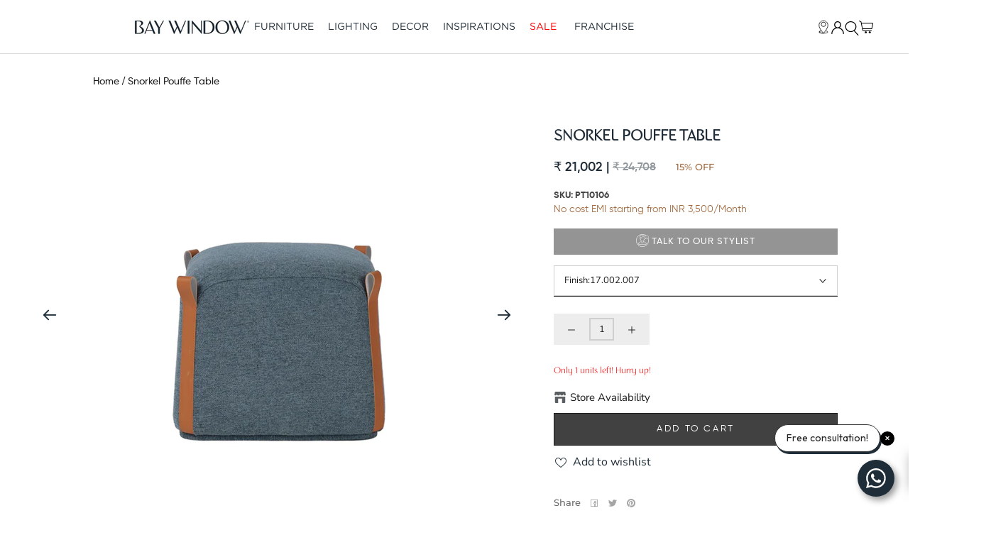

--- FILE ---
content_type: text/html; charset=utf-8
request_url: https://baywindow.co.in/products/snorkel-pouffe-table
body_size: 109415
content:
<!doctype html>
<html class="no-js" lang="en">
  <script type="text/javascript">
    (function(c,l,a,r,i,t,y){
        c[a]=c[a]||function(){(c[a].q=c[a].q||[]).push(arguments)};
        t=l.createElement(r);t.async=1;t.src="https://www.clarity.ms/tag/"+i;
        y=l.getElementsByTagName(r)[0];y.parentNode.insertBefore(t,y);
    })(window, document, "clarity", "script", "l4lugmyc2j");
  </script>
  <head>
    <meta charset="utf-8">
    <meta http-equiv="X-UA-Compatible" content="IE=edge,chrome=1">
    <meta
      name="viewport"
      content="width=device-width, initial-scale=1.0, height=device-height, minimum-scale=1.0, maximum-scale=1.0"
    >
    <meta name="theme-color" content="">
    <link rel="stylesheet" href="https://cdnjs.cloudflare.com/ajax/libs/intl-tel-input/17.0.8/css/intlTelInput.css">
    <script src="https://cdnjs.cloudflare.com/ajax/libs/intl-tel-input/17.0.8/js/intlTelInput.min.js"></script>
    <title>
      Snorkel Pouffe Table
      
      
       &ndash; Bay Window
    </title>

    <script>
    // let originalTitle = " Snorkel Pouffe Table &ndash; Bay Window";

  let originalTitle=[]
  originalTitle.push(document.querySelector("title").innerText)
  
  function handleFocusChange() {
    try{
    let pageTitle = document.querySelector("title");
    if (document.hasFocus()) {
      pageTitle.innerText = originalTitle;
    } else {
      pageTitle.innerText = "Come back ⚡";
    }
        }catch(error){
      console.log("An error occurred:",error)
    }
  }

  window.addEventListener("focus", handleFocusChange);
  window.addEventListener("blur", handleFocusChange);

</script>

<meta name="description" content="Our Snorkel Pouffe Table is crafted with a firm wooden fram padded with foam from top to bottom to give the table a comfortable hold. It is furthur covered with a soft fabric laced with a blue shade to give the table a calm yet stylish character. Material: Solid Wood, Fabric"><link rel="canonical" href="https://baywindow.co.in/products/snorkel-pouffe-table"><link rel="shortcut icon" href="//baywindow.co.in/cdn/shop/files/Favicon_new_1_96x.png?v=1697451671" type="image/png"><meta property="og:type" content="product">
  <meta property="og:title" content="Snorkel Pouffe Table"><meta property="og:image" content="http://baywindow.co.in/cdn/shop/files/PT10106_-_1.jpg?v=1717827843">
    <meta property="og:image:secure_url" content="https://baywindow.co.in/cdn/shop/files/PT10106_-_1.jpg?v=1717827843">
    <meta property="og:image:width" content="2000">
    <meta property="og:image:height" content="2000"><meta property="product:price:amount" content="21,002">
  <meta property="product:price:currency" content="INR"><meta property="og:description" content="Our Snorkel Pouffe Table is crafted with a firm wooden fram padded with foam from top to bottom to give the table a comfortable hold. It is furthur covered with a soft fabric laced with a blue shade to give the table a calm yet stylish character. Material: Solid Wood, Fabric"><meta property="og:url" content="https://baywindow.co.in/products/snorkel-pouffe-table">
<meta property="og:site_name" content="Bay Window"><meta name="twitter:card" content="summary"><meta name="twitter:title" content="Snorkel Pouffe Table">
  <meta name="twitter:description" content="Our Snorkel Pouffe Table is crafted with a firm wooden fram padded with foam from top to bottom to give the table a comfortable hold. It is furthur covered with a soft fabric laced with a blue shade to give the table a calm yet stylish character.

Material: Solid Wood, Fabric

">
  <meta name="twitter:image" content="https://baywindow.co.in/cdn/shop/files/PT10106_-_1_600x600_crop_center.jpg?v=1717827843">
    <style>
  @font-face {
  font-family: Montserrat;
  font-weight: 500;
  font-style: normal;
  font-display: fallback;
  src: url("//baywindow.co.in/cdn/fonts/montserrat/montserrat_n5.07ef3781d9c78c8b93c98419da7ad4fbeebb6635.woff2") format("woff2"),
       url("//baywindow.co.in/cdn/fonts/montserrat/montserrat_n5.adf9b4bd8b0e4f55a0b203cdd84512667e0d5e4d.woff") format("woff");
}

  @font-face {
  font-family: "Nunito Sans";
  font-weight: 400;
  font-style: normal;
  font-display: fallback;
  src: url("//baywindow.co.in/cdn/fonts/nunito_sans/nunitosans_n4.0276fe080df0ca4e6a22d9cb55aed3ed5ba6b1da.woff2") format("woff2"),
       url("//baywindow.co.in/cdn/fonts/nunito_sans/nunitosans_n4.b4964bee2f5e7fd9c3826447e73afe2baad607b7.woff") format("woff");
}


  @font-face {
  font-family: "Nunito Sans";
  font-weight: 700;
  font-style: normal;
  font-display: fallback;
  src: url("//baywindow.co.in/cdn/fonts/nunito_sans/nunitosans_n7.25d963ed46da26098ebeab731e90d8802d989fa5.woff2") format("woff2"),
       url("//baywindow.co.in/cdn/fonts/nunito_sans/nunitosans_n7.d32e3219b3d2ec82285d3027bd673efc61a996c8.woff") format("woff");
}

  @font-face {
  font-family: "Nunito Sans";
  font-weight: 400;
  font-style: italic;
  font-display: fallback;
  src: url("//baywindow.co.in/cdn/fonts/nunito_sans/nunitosans_i4.6e408730afac1484cf297c30b0e67c86d17fc586.woff2") format("woff2"),
       url("//baywindow.co.in/cdn/fonts/nunito_sans/nunitosans_i4.c9b6dcbfa43622b39a5990002775a8381942ae38.woff") format("woff");
}

  @font-face {
  font-family: "Nunito Sans";
  font-weight: 700;
  font-style: italic;
  font-display: fallback;
  src: url("//baywindow.co.in/cdn/fonts/nunito_sans/nunitosans_i7.8c1124729eec046a321e2424b2acf328c2c12139.woff2") format("woff2"),
       url("//baywindow.co.in/cdn/fonts/nunito_sans/nunitosans_i7.af4cda04357273e0996d21184432bcb14651a64d.woff") format("woff");
}


  :root {
    --heading-font-family : Montserrat, sans-serif;
    --heading-font-weight : 500;
    --heading-font-style  : normal;

    --text-font-family : "Nunito Sans", sans-serif;
    --text-font-weight : 400;
    --text-font-style  : normal;

    --base-text-font-size   : 15px;
    --default-text-font-size: 14px;--background          : #efefef;
    --background-rgb      : 239, 239, 239;
    --light-background    : #ffffff;
    --light-background-rgb: 255, 255, 255;
    --heading-color       : #1c1b1b;
    --text-color          : #1c1b1b;
    --text-color-rgb      : 28, 27, 27;
    --text-color-light    : #6a6a6a;
    --text-color-light-rgb: 106, 106, 106;
    --link-color          : #6a6a6a;
    --link-color-rgb      : 106, 106, 106;
    --border-color        : #cfcfcf;
    --border-color-rgb    : 207, 207, 207;

    --button-background    : #1c1b1b;
    --button-background-rgb: 28, 27, 27;
    --button-text-color    : #ffffff;

    --header-background       : #ffffff;
    --header-heading-color    : #1c1b1b;
    --header-light-text-color : #6a6a6a;
    --header-border-color     : #dddddd;

    --footer-background    : #ffffff;
    --footer-text-color    : #6a6a6a;
    --footer-heading-color : #1c1b1b;
    --footer-border-color  : #e9e9e9;

    --navigation-background      : #1f2c37;
    --navigation-background-rgb  : 31, 44, 55;
    --navigation-text-color      : #ffffff;
    --navigation-text-color-light: rgba(255, 255, 255, 0.5);
    --navigation-border-color    : rgba(255, 255, 255, 0.25);

    --newsletter-popup-background     : #1c1b1b;
    --newsletter-popup-text-color     : #ffffff;
    --newsletter-popup-text-color-rgb : 255, 255, 255;

    --secondary-elements-background       : #1c1b1b;
    --secondary-elements-background-rgb   : 28, 27, 27;
    --secondary-elements-text-color       : #ffffff;
    --secondary-elements-text-color-light : rgba(255, 255, 255, 0.5);
    --secondary-elements-border-color     : rgba(255, 255, 255, 0.25);

    --product-sale-price-color    : #1f2c37;
    --product-sale-price-color-rgb: 31, 44, 55;
    --product-star-rating: #f6a429;

    --spacing-sections-desktop: 18px;
    --spacing-sections-mobile: 18px;


    /* Shopify related variables */
    --payment-terms-background-color: #efefef;

    /* Products */

    --horizontal-spacing-four-products-per-row: 60px;
        --horizontal-spacing-two-products-per-row : 60px;

    --vertical-spacing-four-products-per-row: 60px;
        --vertical-spacing-two-products-per-row : 75px;

    /* Animation */
    --drawer-transition-timing: cubic-bezier(0.645, 0.045, 0.355, 1);
    --header-base-height: 80px; /* We set a default for browsers that do not support CSS variables */

    /* Cursors */
    --cursor-zoom-in-svg    : url(//baywindow.co.in/cdn/shop/t/71/assets/cursor-zoom-in.svg?v=170532930330058140181701246999);
    --cursor-zoom-in-2x-svg : url(//baywindow.co.in/cdn/shop/t/71/assets/cursor-zoom-in-2x.svg?v=64882480630534701571701247004);
  }
</style>

<script>
  // IE11 does not have support for CSS variables, so we have to polyfill them
  if (!(((window || {}).CSS || {}).supports && window.CSS.supports('(--a: 0)'))) {
    const script = document.createElement('script');
    script.type = 'text/javascript';
    script.src = 'https://cdn.jsdelivr.net/npm/css-vars-ponyfill@2';
    script.onload = function() {
      cssVars({});
    };

    document.getElementsByTagName('head')[0].appendChild(script);
  }
</script>
    
    <script>window.performance && window.performance.mark && window.performance.mark('shopify.content_for_header.start');</script><meta name="google-site-verification" content="qD33_tHvN9CD5SoeGcnnBTUJxO3zifLS97bDn3geO6U">
<meta id="shopify-digital-wallet" name="shopify-digital-wallet" content="/75930403111/digital_wallets/dialog">
<link rel="alternate" type="application/json+oembed" href="https://baywindow.co.in/products/snorkel-pouffe-table.oembed">
<script async="async" src="/checkouts/internal/preloads.js?locale=en-IN"></script>
<script id="shopify-features" type="application/json">{"accessToken":"02e1490891f2869998eb7078f6dce7ba","betas":["rich-media-storefront-analytics"],"domain":"baywindow.co.in","predictiveSearch":true,"shopId":75930403111,"locale":"en"}</script>
<script>var Shopify = Shopify || {};
Shopify.shop = "baywindow-india.myshopify.com";
Shopify.locale = "en";
Shopify.currency = {"active":"INR","rate":"1.0"};
Shopify.country = "IN";
Shopify.theme = {"name":"baywindow-Shopify-Live\/master","id":162774876455,"schema_name":"Prestige","schema_version":"6.0.0","theme_store_id":null,"role":"main"};
Shopify.theme.handle = "null";
Shopify.theme.style = {"id":null,"handle":null};
Shopify.cdnHost = "baywindow.co.in/cdn";
Shopify.routes = Shopify.routes || {};
Shopify.routes.root = "/";</script>
<script type="module">!function(o){(o.Shopify=o.Shopify||{}).modules=!0}(window);</script>
<script>!function(o){function n(){var o=[];function n(){o.push(Array.prototype.slice.apply(arguments))}return n.q=o,n}var t=o.Shopify=o.Shopify||{};t.loadFeatures=n(),t.autoloadFeatures=n()}(window);</script>
<script id="shop-js-analytics" type="application/json">{"pageType":"product"}</script>
<script defer="defer" async type="module" src="//baywindow.co.in/cdn/shopifycloud/shop-js/modules/v2/client.init-shop-cart-sync_BdyHc3Nr.en.esm.js"></script>
<script defer="defer" async type="module" src="//baywindow.co.in/cdn/shopifycloud/shop-js/modules/v2/chunk.common_Daul8nwZ.esm.js"></script>
<script type="module">
  await import("//baywindow.co.in/cdn/shopifycloud/shop-js/modules/v2/client.init-shop-cart-sync_BdyHc3Nr.en.esm.js");
await import("//baywindow.co.in/cdn/shopifycloud/shop-js/modules/v2/chunk.common_Daul8nwZ.esm.js");

  window.Shopify.SignInWithShop?.initShopCartSync?.({"fedCMEnabled":true,"windoidEnabled":true});

</script>
<script>(function() {
  var isLoaded = false;
  function asyncLoad() {
    if (isLoaded) return;
    isLoaded = true;
    var urls = ["https:\/\/cdn.sender.net\/accounts_resources\/universal.js?resource_key=115e055c327763\u0026shop=baywindow-india.myshopify.com","https:\/\/cdn-assets.custompricecalculator.com\/shopify\/calculator.js?shop=baywindow-india.myshopify.com","https:\/\/cdn-assets.custompricecalculator.com\/shopify\/calculator.js?shop=baywindow-india.myshopify.com","https:\/\/live-mt-server.wati.io\/316286\/api\/v1\/shopify\/whatsappChatScript?shopifyDomain=baywindow-india.myshopify.com\u0026shop=baywindow-india.myshopify.com","https:\/\/l.getsitecontrol.com\/m42l26ew.js?shop=baywindow-india.myshopify.com"];
    for (var i = 0; i < urls.length; i++) {
      var s = document.createElement('script');
      s.type = 'text/javascript';
      s.async = true;
      s.src = urls[i];
      var x = document.getElementsByTagName('script')[0];
      x.parentNode.insertBefore(s, x);
    }
  };
  if(window.attachEvent) {
    window.attachEvent('onload', asyncLoad);
  } else {
    window.addEventListener('load', asyncLoad, false);
  }
})();</script>
<script id="__st">var __st={"a":75930403111,"offset":19800,"reqid":"1bf4f713-b603-4fed-9681-d73d06803bf8-1768962972","pageurl":"baywindow.co.in\/products\/snorkel-pouffe-table","u":"14438709c866","p":"product","rtyp":"product","rid":8788375306535};</script>
<script>window.ShopifyPaypalV4VisibilityTracking = true;</script>
<script id="captcha-bootstrap">!function(){'use strict';const t='contact',e='account',n='new_comment',o=[[t,t],['blogs',n],['comments',n],[t,'customer']],c=[[e,'customer_login'],[e,'guest_login'],[e,'recover_customer_password'],[e,'create_customer']],r=t=>t.map((([t,e])=>`form[action*='/${t}']:not([data-nocaptcha='true']) input[name='form_type'][value='${e}']`)).join(','),a=t=>()=>t?[...document.querySelectorAll(t)].map((t=>t.form)):[];function s(){const t=[...o],e=r(t);return a(e)}const i='password',u='form_key',d=['recaptcha-v3-token','g-recaptcha-response','h-captcha-response',i],f=()=>{try{return window.sessionStorage}catch{return}},m='__shopify_v',_=t=>t.elements[u];function p(t,e,n=!1){try{const o=window.sessionStorage,c=JSON.parse(o.getItem(e)),{data:r}=function(t){const{data:e,action:n}=t;return t[m]||n?{data:e,action:n}:{data:t,action:n}}(c);for(const[e,n]of Object.entries(r))t.elements[e]&&(t.elements[e].value=n);n&&o.removeItem(e)}catch(o){console.error('form repopulation failed',{error:o})}}const l='form_type',E='cptcha';function T(t){t.dataset[E]=!0}const w=window,h=w.document,L='Shopify',v='ce_forms',y='captcha';let A=!1;((t,e)=>{const n=(g='f06e6c50-85a8-45c8-87d0-21a2b65856fe',I='https://cdn.shopify.com/shopifycloud/storefront-forms-hcaptcha/ce_storefront_forms_captcha_hcaptcha.v1.5.2.iife.js',D={infoText:'Protected by hCaptcha',privacyText:'Privacy',termsText:'Terms'},(t,e,n)=>{const o=w[L][v],c=o.bindForm;if(c)return c(t,g,e,D).then(n);var r;o.q.push([[t,g,e,D],n]),r=I,A||(h.body.append(Object.assign(h.createElement('script'),{id:'captcha-provider',async:!0,src:r})),A=!0)});var g,I,D;w[L]=w[L]||{},w[L][v]=w[L][v]||{},w[L][v].q=[],w[L][y]=w[L][y]||{},w[L][y].protect=function(t,e){n(t,void 0,e),T(t)},Object.freeze(w[L][y]),function(t,e,n,w,h,L){const[v,y,A,g]=function(t,e,n){const i=e?o:[],u=t?c:[],d=[...i,...u],f=r(d),m=r(i),_=r(d.filter((([t,e])=>n.includes(e))));return[a(f),a(m),a(_),s()]}(w,h,L),I=t=>{const e=t.target;return e instanceof HTMLFormElement?e:e&&e.form},D=t=>v().includes(t);t.addEventListener('submit',(t=>{const e=I(t);if(!e)return;const n=D(e)&&!e.dataset.hcaptchaBound&&!e.dataset.recaptchaBound,o=_(e),c=g().includes(e)&&(!o||!o.value);(n||c)&&t.preventDefault(),c&&!n&&(function(t){try{if(!f())return;!function(t){const e=f();if(!e)return;const n=_(t);if(!n)return;const o=n.value;o&&e.removeItem(o)}(t);const e=Array.from(Array(32),(()=>Math.random().toString(36)[2])).join('');!function(t,e){_(t)||t.append(Object.assign(document.createElement('input'),{type:'hidden',name:u})),t.elements[u].value=e}(t,e),function(t,e){const n=f();if(!n)return;const o=[...t.querySelectorAll(`input[type='${i}']`)].map((({name:t})=>t)),c=[...d,...o],r={};for(const[a,s]of new FormData(t).entries())c.includes(a)||(r[a]=s);n.setItem(e,JSON.stringify({[m]:1,action:t.action,data:r}))}(t,e)}catch(e){console.error('failed to persist form',e)}}(e),e.submit())}));const S=(t,e)=>{t&&!t.dataset[E]&&(n(t,e.some((e=>e===t))),T(t))};for(const o of['focusin','change'])t.addEventListener(o,(t=>{const e=I(t);D(e)&&S(e,y())}));const B=e.get('form_key'),M=e.get(l),P=B&&M;t.addEventListener('DOMContentLoaded',(()=>{const t=y();if(P)for(const e of t)e.elements[l].value===M&&p(e,B);[...new Set([...A(),...v().filter((t=>'true'===t.dataset.shopifyCaptcha))])].forEach((e=>S(e,t)))}))}(h,new URLSearchParams(w.location.search),n,t,e,['guest_login'])})(!0,!0)}();</script>
<script integrity="sha256-4kQ18oKyAcykRKYeNunJcIwy7WH5gtpwJnB7kiuLZ1E=" data-source-attribution="shopify.loadfeatures" defer="defer" src="//baywindow.co.in/cdn/shopifycloud/storefront/assets/storefront/load_feature-a0a9edcb.js" crossorigin="anonymous"></script>
<script data-source-attribution="shopify.dynamic_checkout.dynamic.init">var Shopify=Shopify||{};Shopify.PaymentButton=Shopify.PaymentButton||{isStorefrontPortableWallets:!0,init:function(){window.Shopify.PaymentButton.init=function(){};var t=document.createElement("script");t.src="https://baywindow.co.in/cdn/shopifycloud/portable-wallets/latest/portable-wallets.en.js",t.type="module",document.head.appendChild(t)}};
</script>
<script data-source-attribution="shopify.dynamic_checkout.buyer_consent">
  function portableWalletsHideBuyerConsent(e){var t=document.getElementById("shopify-buyer-consent"),n=document.getElementById("shopify-subscription-policy-button");t&&n&&(t.classList.add("hidden"),t.setAttribute("aria-hidden","true"),n.removeEventListener("click",e))}function portableWalletsShowBuyerConsent(e){var t=document.getElementById("shopify-buyer-consent"),n=document.getElementById("shopify-subscription-policy-button");t&&n&&(t.classList.remove("hidden"),t.removeAttribute("aria-hidden"),n.addEventListener("click",e))}window.Shopify?.PaymentButton&&(window.Shopify.PaymentButton.hideBuyerConsent=portableWalletsHideBuyerConsent,window.Shopify.PaymentButton.showBuyerConsent=portableWalletsShowBuyerConsent);
</script>
<script data-source-attribution="shopify.dynamic_checkout.cart.bootstrap">document.addEventListener("DOMContentLoaded",(function(){function t(){return document.querySelector("shopify-accelerated-checkout-cart, shopify-accelerated-checkout")}if(t())Shopify.PaymentButton.init();else{new MutationObserver((function(e,n){t()&&(Shopify.PaymentButton.init(),n.disconnect())})).observe(document.body,{childList:!0,subtree:!0})}}));
</script>
<script id='scb4127' type='text/javascript' async='' src='https://baywindow.co.in/cdn/shopifycloud/privacy-banner/storefront-banner.js'></script>
<script>window.performance && window.performance.mark && window.performance.mark('shopify.content_for_header.end');</script>
    <link rel="stylesheet" href="https://cdnjs.cloudflare.com/ajax/libs/font-awesome/6.4.0/css/all.min.css">
    <link rel="stylesheet" href="//baywindow.co.in/cdn/shop/t/71/assets/theme.css?v=150547460434204324111747287545">
    <link rel="stylesheet" href="//baywindow.co.in/cdn/shop/t/71/assets/custom_theme.css?v=118883010175408279351715771716">

    <link rel="stylesheet" href="//baywindow.co.in/cdn/shop/t/71/assets/font-custom.css?v=122218612076265620641701246999">
    <link rel="stylesheet" href="//baywindow.co.in/cdn/shop/t/71/assets/common.css?v=137403262216569935331701247000">
    <link href="//baywindow.co.in/cdn/shop/t/71/assets/swiper-bundle.min.css?v=157972846096335582111701246998" rel="stylesheet">

    <!-- Google Tag Manager -->
    <script>
      (function(w,d,s,l,i){w[l]=w[l]||[];w[l].push({'gtm.start': new Date().getTime(),event:'gtm.js'});var f=d.getElementsByTagName(s)[0], j=d.createElement(s),dl=l!='dataLayer'?'&l='+l:'';j.async=true;j.src='https://www.googletagmanager.com/gtm.js?id='+i+dl;f.parentNode.insertBefore(j,f);})(window,document,'script','dataLayer','GTM-T8P74S2K');
    </script>
    <!-- End Google Tag Manager -->

    <script>
      
        if(sessionStorage.synchronize_cart) delete sessionStorage.synchronize_cart;
      
    </script>

    <script>// This allows to expose several variables to the global scope, to be used in scripts
      window.theme = {
        pageType: "product",
        moneyFormat: "₹ {{amount_no_decimals}}",
        moneyWithCurrencyFormat: "₹ {{amount_no_decimals}}",
        currencyCodeEnabled: false,
        productImageSize: "square",
        searchMode: "product,article",
        showPageTransition: false,
        showElementStaggering: true,
        showImageZooming: true
      };

      window.routes = {
        rootUrl: "\/",
        rootUrlWithoutSlash: '',
        cartUrl: "\/cart",
        cartAddUrl: "\/cart\/add",
        cartChangeUrl: "\/cart\/change",
        searchUrl: "\/search",
        productRecommendationsUrl: "\/recommendations\/products"
      };

      window.languages = {
        cartAddNote: "Add Order Note",
        cartEditNote: "Edit Order Note",
        productImageLoadingError: "This image could not be loaded. Please try to reload the page.",
        productFormAddToCart: "Add to cart",
        productFormUnavailable: "Unavailable",
        productFormSoldOut: "Sold Out",
        shippingEstimatorOneResult: "1 option available:",
        shippingEstimatorMoreResults: "{{count}} options available:",
        shippingEstimatorNoResults: "No shipping could be found"
      };

      window.lazySizesConfig = {
        loadHidden: false,
        hFac: 0.5,
        expFactor: 2,
        ricTimeout: 150,
        lazyClass: 'Image--lazyLoad',
        loadingClass: 'Image--lazyLoading',
        loadedClass: 'Image--lazyLoaded'
      };

      document.documentElement.className = document.documentElement.className.replace('no-js', 'js');
      document.documentElement.style.setProperty('--window-height', window.innerHeight + 'px');

      // We do a quick detection of some features (we could use Modernizr but for so little...)
      (function() {
        document.documentElement.className += ((window.CSS && window.CSS.supports('(position: sticky) or (position: -webkit-sticky)')) ? ' supports-sticky' : ' no-supports-sticky');
        document.documentElement.className += (window.matchMedia('(-moz-touch-enabled: 1), (hover: none)')).matches ? ' no-supports-hover' : ' supports-hover';
      }());

      
    </script>

    <script src="//baywindow.co.in/cdn/shop/t/71/assets/lazysizes.min.js?v=174358363404432586981701247005" async></script><script src="//baywindow.co.in/cdn/shop/t/71/assets/libs.min.js?v=26178543184394469741701247004" defer></script>
    <script src="//baywindow.co.in/cdn/shop/t/71/assets/theme.js?v=97292751629380538051741695976" defer></script>
    <script src="//baywindow.co.in/cdn/shop/t/71/assets/custom.js?v=42232052070855124361732519850" defer></script>

    <script>

      (function () {
        window.onpageshow = function() {
          if (window.theme.showPageTransition) {
            var pageTransition = document.querySelector('.PageTransition');

            if (pageTransition) {
              pageTransition.style.visibility = 'visible';
              pageTransition.style.opacity = '0';
            }
          }

          // When the page is loaded from the cache, we have to reload the cart content
          document.documentElement.dispatchEvent(new CustomEvent('cart:refresh', {
            bubbles: true
          }));
        };
      })();
    </script>

    
  <script type="application/ld+json">
  {
    "@context": "http://schema.org",
    "@type": "Product",
    "offers": [{
          "@type": "Offer",
          "name": "17.002.007",
          "availability":"https://schema.org/InStock",
          "price": 21001.8,
          "priceCurrency": "INR",
          "priceValidUntil": "2026-01-31","sku": "PT10106","url": "/products/snorkel-pouffe-table?variant=47000739807527"
        }
],
      "gtin13": "3007000000006",
      "productId": "3007000000006",
    "brand": {
      "name": "Bay Window"
    },
    "name": "Snorkel Pouffe Table",
    "description": "Our Snorkel Pouffe Table is crafted with a firm wooden fram padded with foam from top to bottom to give the table a comfortable hold. It is furthur covered with a soft fabric laced with a blue shade to give the table a calm yet stylish character.\n\nMaterial: Solid Wood, Fabric\n\n",
    "category": "Furniture",
    "url": "/products/snorkel-pouffe-table",
    "sku": "PT10106",
    "image": {
      "@type": "ImageObject",
      "url": "https://baywindow.co.in/cdn/shop/files/PT10106_-_1_1024x.jpg?v=1717827843",
      "image": "https://baywindow.co.in/cdn/shop/files/PT10106_-_1_1024x.jpg?v=1717827843",
      "name": "Snorkel Pouffe Table",
      "width": "1024",
      "height": "1024"
    }
  }
  </script>



  <script type="application/ld+json">
  {
    "@context": "http://schema.org",
    "@type": "BreadcrumbList",
  "itemListElement": [{
      "@type": "ListItem",
      "position": 1,
      "name": "Home",
      "item": "https://baywindow.co.in"
    },{
          "@type": "ListItem",
          "position": 2,
          "name": "Snorkel Pouffe Table",
          "item": "https://baywindow.co.in/products/snorkel-pouffe-table"
        }]
  }
  </script>

    <script src="//baywindow.co.in/cdn/shop/t/71/assets/flagBs.js?v=119002448183918949901701247004" async="async"></script>
<script>
    let es_lan_s = 'es_default_en';
    let es_lan_j = {};
    let es_lan = es_lan_j[es_lan_s];

    let  es_sd = null;

    let es_pd = '';
    
</script>

    <style>
      html{
        scroll-behavior: smooth;
      }
     
    </style>

    <!-- CPC -->
    <script src="https://ajax.googleapis.com/ajax/libs/jquery/3.5.1/jquery.min.js"></script>
    <!-- CPC -->
    <script src="https://cdn-assets.custompricecalculator.com/shopify/calculator.js"></script>
    <script type="text/javascript">
      if(typeof window.hulkappsWishlist === 'undefined') {
      window.hulkappsWishlist = {};
      }
      window.hulkappsWishlist.baseURL = '/apps/advanced-wishlist/api';
      window.hulkappsWishlist.hasAppBlockSupport = '1';
    </script>
  <script type="text/javascript">if(typeof window.hulkappsWishlist === 'undefined') {
      window.hulkappsWishlist = {};
    }
    window.hulkappsWishlist.baseURL = '/apps/advanced-wishlist/api';
    window.hulkappsWishlist.hasAppBlockSupport = '1';
  </script>

 <script type="application/ld+json">
{
  "@context": "https://schema.org",
  "@graph": [
    {
      "@type": "Organization",
      "@id": "https://baywindow.co.in/#organization",
      "name": "Bay Window",
      "url": "https://baywindow.co.in/",
      "logo": "https://baywindow.co.in/cdn/shop/files/New_logo_165x@2x.png?v=1730978699",
      "description": "Bay Window is a luxury and premium furniture store in Hyderabad offering global designs tailored for Modern India.",
      "sameAs": [
        "https://www.facebook.com/baywindowindia",
        "https://www.instagram.com/baywindowindia",
        "https://g.page/r/CXXXXXX" 
      ]
    },
    {
      "@type": "FurnitureStore",
      "@id": "https://baywindow.co.in/#jubileehills",
      "name": "Bay Window Furniture Store - Jubilee Hills",
      "telephone": "+91-9618869911",
      "address": {
        "@type": "PostalAddress",
        "streetAddress": "Plot no 887, Road no. 45, Jubilee Hills",
        "addressLocality": "Hyderabad",
        "addressRegion": "Telangana",
        "postalCode": "500033",
        "addressCountry": "IN"
      },
      "geo": {
        "@type": "GeoCoordinates",
        "latitude": 17.43065,
        "longitude": 78.40167
      },
      "openingHoursSpecification": {
        "@type": "OpeningHoursSpecification",
        "dayOfWeek": [
          "Monday","Tuesday","Wednesday","Thursday","Friday","Saturday","Sunday"
        ],
        "opens": "10:00",
        "closes": "21:00"
      },
      "parentOrganization": {
        "@id": "https://baywindow.co.in/#organization"
      }
    },
    {
      "@type": "FurnitureStore",
      "@id": "https://baywindow.co.in/#kompally",
      "name": "Bay Window - Kompally",
      "telephone": "+91-9618869911",
      "address": {
        "@type": "PostalAddress",
        "streetAddress": "Ruby Block, Sri Ganesh Nagar, Kompally",
        "addressLocality": "Hyderabad",
        "addressRegion": "Telangana",
        "postalCode": "500014",
        "addressCountry": "IN"
      },
      "geo": {
        "@type": "GeoCoordinates",
        "latitude": 17.54061,
        "longitude": 78.49079
      },
      "openingHoursSpecification": {
        "@type": "OpeningHoursSpecification",
        "dayOfWeek": [
          "Monday","Tuesday","Wednesday","Thursday","Friday","Saturday","Sunday"
        ],
        "opens": "10:00",
        "closes": "21:00"
      },
      "parentOrganization": {
        "@id": "https://baywindow.co.in/#organization"
      }
    },
    {
      "@type": "FurnitureStore",
      "@id": "https://baywindow.co.in/#miyapur",
      "name": "Bay Window - Miyapur",
      "telephone": "+91-9618869911",
      "address": {
        "@type": "PostalAddress",
        "streetAddress": "19, NH 65, Allwyn X Road, Miyapur",
        "addressLocality": "Hyderabad",
        "addressRegion": "Telangana",
        "postalCode": "500049",
        "addressCountry": "IN"
      },
      "geo": {
        "@type": "GeoCoordinates",
        "latitude": 17.49406,
        "longitude": 78.35176
      },
      "openingHoursSpecification": {
        "@type": "OpeningHoursSpecification",
        "dayOfWeek": [
          "Monday","Tuesday","Wednesday","Thursday","Friday","Saturday","Sunday"
        ],
        "opens": "10:00",
        "closes": "21:00"
      },
      "parentOrganization": {
        "@id": "https://baywindow.co.in/#organization"
      }
    },
    {
      "@type": "FurnitureStore",
      "@id": "https://baywindow.co.in/#bangalore",
      "name": "Bay Window - Bangalore",
      "telephone": "+91-9618869911",
      "address": {
        "@type": "PostalAddress",
        "streetAddress": "No. 66 & 66A, Horamavu Main Road, Kalyan Nagar, Bengaluru",
        "addressLocality": "Bengaluru",
        "addressRegion": "Karnataka",
        "postalCode": "560043",
        "addressCountry": "IN"
      },
      "geo": {
        "@type": "GeoCoordinates",
        "latitude": 13.01752,
        "longitude": 77.66037
      },
      "openingHoursSpecification": {
        "@type": "OpeningHoursSpecification",
        "dayOfWeek": [
          "Monday","Tuesday","Wednesday","Thursday","Friday","Saturday","Sunday"
        ],
        "opens": "10:00",
        "closes": "21:00"
      },
      "parentOrganization": {
        "@id": "https://baywindow.co.in/#organization"
      }
    }
  ]
}
</script>

  
<!-- BEGIN app block: shopify://apps/glood-product-recommendations/blocks/app-embed/6e79d991-1504-45bb-88e3-1fb55a4f26cd -->













<script
  id="glood-loader"
  page-enabled="true"
>
  (function () {
    function generateUUID() {
      const timestampInSecs = Math.floor(Date.now() / 1000);
      if (typeof window.crypto.randomUUID === 'function') {
        return `${timestampInSecs}-${window.crypto.randomUUID()}`;
      }
      const generateUID = () =>
        ([1e7] + -1e3 + -4e3 + -8e3 + -1e11).replace(/[018]/g, c =>
            (
            c ^
            (Math.random() * 16 >> c / 4)
          ).toString(16)
        );
      return `${timestampInSecs}-${generateUID()}`;
    }

    function setCookie(name, value, days) {
      if(!days){
        document.cookie = `${name}=${value}; path=/`;
        return;
      }
      const expires = new Date(Date.now() + days * 24 * 60 * 60 * 1000).toUTCString();
      document.cookie = `${name}=${value}; expires=${expires}; path=/`;
    }

    function getCookie(name) {
      const nameEQ = name + "=";
      const cookies = document.cookie.split(';');
      for (let i = 0; i < cookies.length; i++) {
        let cookie = cookies[i].trim();
        if (cookie.indexOf(nameEQ) === 0) return cookie.substring(nameEQ.length);
      }
      return null;
    }

    let uuid = getCookie('rk_uid');

    // Set the cookie with rk_uid key only if it doesn't exist
    if (!uuid) {
      uuid = generateUUID();
      
        setCookie('rk_uid', uuid); // setting cookie for a session
      
    }

    document.addEventListener("visitorConsentCollected", (event) => {
      if(event.detail.preferencesAllowed && event.detail.analyticsAllowed && event.detail.marketingAllowed){
        setCookie('rk_uid', uuid, 365); // setting cookie for a year
      }
    });

    let customer = {};
    if ("") {
      customer = {
        acceptsMarketing: false,
        b2b: false,
        email: "",
        firstName: "",
        hasAccount: null,
        id: 0,
        lastName: "",
        name: "",
        ordersCount: 0,
        phone: "",
        tags: null,
        totalSpent: 0,
        address: null,
      };
    }
    function initializeGloodObject() {
      window.glood = {
        config: {
          uid: uuid,
          pageUrl: "baywindow.co.in" + "/products/snorkel-pouffe-table",
          pageType: 'product'
        },
        shop: {
          myShopifyDomain: "baywindow-india.myshopify.com",
          locale: "en",
          currencyCode: "INR",
          moneyFormat: "₹ {{amount_no_decimals}}",
          id: "75930403111",
          domain: "baywindow.co.in",
          currencyRate: window.Shopify?.currency?.rate || 1,
        },
        shopify: {
          rootUrl: "/"
        },
        localization: {
          country: "IN",
          market: {
            handle: "in",
            id: "55925145895"
          },
          language: {
            locale: "en",
            primary: true,
            rootUrl: "/"
          },
          currency: "INR"
        },
        product: {"id":8788375306535,"title":"Snorkel Pouffe Table","handle":"snorkel-pouffe-table","description":"\u003cp\u003eOur Snorkel Pouffe Table is crafted with a firm wooden fram padded with foam from top to bottom to give the table a comfortable hold. It is furthur covered with a soft fabric laced with a blue shade to give the table a calm yet stylish character.\u003c\/p\u003e\n\n\u003cp\u003eMaterial: Solid Wood, Fabric\u003c\/p\u003e\n\n\u003cp\u003e\u003c\/p\u003e","published_at":"2025-05-01T12:15:21+05:30","created_at":"2023-10-26T18:23:16+05:30","vendor":"Bay Window","type":"Furniture","tags":["Additional Discount","New","Non Assorted","Pouffe"],"price":2100180,"price_min":2100180,"price_max":2100180,"available":true,"price_varies":false,"compare_at_price":2470800,"compare_at_price_min":2470800,"compare_at_price_max":2470800,"compare_at_price_varies":false,"variants":[{"id":47000739807527,"title":"17.002.007","option1":"17.002.007","option2":null,"option3":null,"sku":"PT10106","requires_shipping":true,"taxable":true,"featured_image":null,"available":true,"name":"Snorkel Pouffe Table - 17.002.007","public_title":"17.002.007","options":["17.002.007"],"price":2100180,"weight":0,"compare_at_price":2470800,"inventory_management":"shopify","barcode":"3007000000006","requires_selling_plan":false,"selling_plan_allocations":[]}],"images":["\/\/baywindow.co.in\/cdn\/shop\/files\/PT10106_-_1.jpg?v=1717827843","\/\/baywindow.co.in\/cdn\/shop\/files\/PT10106_-_2.jpg?v=1717827842","\/\/baywindow.co.in\/cdn\/shop\/files\/PT10106_-_3.jpg?v=1717827842"],"featured_image":"\/\/baywindow.co.in\/cdn\/shop\/files\/PT10106_-_1.jpg?v=1717827843","options":["Finish"],"media":[{"alt":null,"id":38583593599271,"position":1,"preview_image":{"aspect_ratio":1.0,"height":2000,"width":2000,"src":"\/\/baywindow.co.in\/cdn\/shop\/files\/PT10106_-_1.jpg?v=1717827843"},"aspect_ratio":1.0,"height":2000,"media_type":"image","src":"\/\/baywindow.co.in\/cdn\/shop\/files\/PT10106_-_1.jpg?v=1717827843","width":2000},{"alt":null,"id":38583593697575,"position":2,"preview_image":{"aspect_ratio":1.0,"height":2000,"width":2000,"src":"\/\/baywindow.co.in\/cdn\/shop\/files\/PT10106_-_2.jpg?v=1717827842"},"aspect_ratio":1.0,"height":2000,"media_type":"image","src":"\/\/baywindow.co.in\/cdn\/shop\/files\/PT10106_-_2.jpg?v=1717827842","width":2000},{"alt":null,"id":38583593632039,"position":3,"preview_image":{"aspect_ratio":1.0,"height":2000,"width":2000,"src":"\/\/baywindow.co.in\/cdn\/shop\/files\/PT10106_-_3.jpg?v=1717827842"},"aspect_ratio":1.0,"height":2000,"media_type":"image","src":"\/\/baywindow.co.in\/cdn\/shop\/files\/PT10106_-_3.jpg?v=1717827842","width":2000}],"requires_selling_plan":false,"selling_plan_groups":[],"content":"\u003cp\u003eOur Snorkel Pouffe Table is crafted with a firm wooden fram padded with foam from top to bottom to give the table a comfortable hold. It is furthur covered with a soft fabric laced with a blue shade to give the table a calm yet stylish character.\u003c\/p\u003e\n\n\u003cp\u003eMaterial: Solid Wood, Fabric\u003c\/p\u003e\n\n\u003cp\u003e\u003c\/p\u003e"},
        collection: null,
        customer,
        cart: {"note":null,"attributes":{},"original_total_price":0,"total_price":0,"total_discount":0,"total_weight":0.0,"item_count":0,"items":[],"requires_shipping":false,"currency":"INR","items_subtotal_price":0,"cart_level_discount_applications":[],"checkout_charge_amount":0},
        version: "v2",
        storefrontTemplateUrl: "",
        appEmbedSettings: {"enable-design-mode-preview":true,"load-glood-ai-bundles":true,"saperateBlockAPICalls":false,"init-event-name":"","jsCode":"","custom_styles":"","enableRecommendationV3":false,"enableReleaseCandiatePreview":false,"wait-for-privacy-consent":false,"disable-rk-styles":false,"add-glide-init-timeouts":false},
        theme: {
          id: window.Shopify.theme?.id, // Since liquid theme object from shopify is depricated
          themeStoreId: window.Shopify.theme?.theme_store_id
        },
        insideShopifyEditor: false
      };
    }

    
      initializeGloodObject();
    

    try{
      function func(){
        
      }
      func();
    } catch(error){
      console.warn('GLOOD.AI: Error in js code from app-embed', error)
    };
  })();

  function _handleGloodEditorV3SectionError(sectionId) {
    const sectionElement = document.querySelector(`#rk-widget-${sectionId}`);
    const errorText = "Glood Product Recommendation Section (id: __SECTION_ID__) is not visible. Use the following steps to ensure it is loaded correctly. Please ignore if this is expected.".replace('__SECTION_ID__', sectionId)
    if (sectionElement && sectionElement.getAttribute('data-inside-shopify-editor') === 'true' && false) {
      sectionElement.innerHTML = `
        <div style="
            padding: 28px;
            background: #ffffff;
            border-radius: 12px;
            box-shadow: 0 4px 12px rgba(0, 0, 0, 0.1);
            margin: 32px auto;
            border: 1px solid #E2E8F0;
            font-family: 'Inter', -apple-system, BlinkMacSystemFont, 'Segoe UI', Roboto, Oxygen, Ubuntu, Cantarell, sans-serif;
            margin-top: 40px;
            margin-bottom: 40px;
        ">
            <h2 style="
                margin-bottom: 10px;
                font-size: 16px;
                font-weight: 700;
                display: flex;
                align-items: center;
                gap: 8px;
            ">
                ${errorText}
            </h2>

            <div style="
                color: #374151;
                font-size: 15px;
                line-height: 1.6;
            ">
                <ul style="
                    margin: 0;
                    padding-left: 20px;
                    list-style-type: disc;
                    font-size: 14px;
                ">
                    <li style="margin-bottom: 10px;">Make sure this section is created and enabled in the Glood.AI app.</li>
                    <li style="margin-bottom: 10px;">Check that the V3 templates are set up correctly and properly configured.</li>
                    <li style="margin-bottom: 10px;">Verify the section settings such as AI Recommendations, Excluded Products &amp; Tags, Filter Criteria, etc.</li>
                    <li style="margin-bottom: 10px;">
                        You can ignore this message if this section was recently viewed or is intentionally excluded from this page.
                    </li>
                    <li style="margin-bottom: 10px;">
                        Need further assistance?
                        <a href="mailto:support@glood.ai" style="
                            color: #2563EB;
                            font-weight: 500;
                            text-decoration: none;
                        ">Feel free to reach out to our support team.</a>.
                    </li>
                </ul>

                <div style="
                    margin-top: 20px;
                    padding: 12px;
                    border-left: 4px solid #CBD5E0;
                    background: #F8FAFC;
                    color: #64748B;
                    font-style: italic;
                    font-size: 14px;
                ">
                    <b>Note: This message is only visible in the editor and won&#39;t appear to store visitors.</b>
                </div>
            </div>
        </div>
      `;
    } else if (sectionElement && sectionElement.getAttribute('data-inside-shopify-editor') === 'true' && !false) {
      sectionElement.innerHTML = `
        <div style="
            padding: 28px;
            background: #ffffff;
            border-radius: 12px;
            box-shadow: 0 4px 12px rgba(0, 0, 0, 0.1);
            margin: 32px auto;
            border: 1px solid #E2E8F0;
            font-family: 'Inter', -apple-system, BlinkMacSystemFont, 'Segoe UI', Roboto, Oxygen, Ubuntu, Cantarell, sans-serif;
            margin-top: 40px;
            margin-bottom: 40px;
        ">
            <h2 style="
                margin-bottom: 10px;
                font-size: 16px;
                font-weight: 700;
                display: flex;
                align-items: center;
                gap: 8px;
            ">
                ${errorText}
            </h2>

            <div style="
                color: #374151;
                font-size: 15px;
                line-height: 1.6;
            ">

                <ul style="
                    margin: 0;
                    padding-left: 20px;
                    list-style-type: disc;
                    font-size: 14px;
                ">
                    <li style="margin-bottom: 10px;">Make sure a section with this ID exists and is properly set up in the Glood.AI app.</li>
                    <li style="margin-bottom: 10px;">Check that the correct template is assigned to this section.</li>
                    <li style="margin-bottom: 10px;">
                        You can ignore this message if this section was recently viewed or is intentionally excluded from this page.
                    </li>
                    <li style="margin-bottom: 10px;">
                        Need further assistance?
                        <a href="mailto:support@glood.ai" style="
                            color: #2563EB;
                            font-weight: 500;
                            text-decoration: none;
                        ">Feel free to reach out to our support team.</a>.
                    </li>
                </ul>

                <div style="
                    margin-top: 20px;
                    padding: 12px;
                    border-left: 4px solid #CBD5E0;
                    background: #F8FAFC;
                    color: #64748B;
                    font-style: italic;
                    font-size: 14px;
                ">
                    <b>Note: This message is only visible in the editor and won&#39;t appear to store visitors.</b>
                </div>
            </div>
        </div>
      `
    }
  }
</script>




  <script
    id="rk-app-bundle-main-js"
    src="https://cdn.shopify.com/extensions/019b7745-ac18-7bf4-8204-83b79876332f/recommendation-kit-120/assets/glood-ai-bundles.js"
    type="text/javascript"
    defer
  ></script>
  <link
    href="https://cdn.shopify.com/extensions/019b7745-ac18-7bf4-8204-83b79876332f/recommendation-kit-120/assets/glood-ai-bundles-styles.css"
    rel="stylesheet"
    type="text/css"
    media="print"
    onload="this.media='all'"
  >




  
    <script
      id="rk-app-embed-main-js"
      src="https://cdn.shopify.com/extensions/019b7745-ac18-7bf4-8204-83b79876332f/recommendation-kit-120/assets/glood-ai-recommendations.js"
      type="text/javascript"
      defer
    ></script>
  



    
      <link
        href="https://cdn.shopify.com/extensions/019b7745-ac18-7bf4-8204-83b79876332f/recommendation-kit-120/assets/glood-ai-recommendations-styles.css"
        rel="stylesheet"
        type="text/css"
        media="print"
        onload="this.media='all'"
      >
  

  <style>
    .__gai-skl-cont {
      gap: 5px;
      width: 100%;
    }

    .__gai-skl-card {
      display: flex;
      flex-direction: column;
      gap: 10px;
      width: 100%;
      border-radius: 10px;
    }

    .__gai-skl-img {
      width: 100%;
      background-color: #f0f0f0;
      border-radius: 10px;
    }

    .__gai-skl-text {
      width: 100%;
      height: 20px;
      background-color: #f0f0f0;
      border-radius: 5px;
    }

    .__gai-shimmer-effect {
      display: block !important;
      background: linear-gradient(
        90deg,
        rgba(200, 200, 200, 0.3) 25%,
        rgba(200, 200, 200, 0.5) 50%,
        rgba(200, 200, 200, 0.3) 75%
      );
      background-size: 200% 100%;
      animation: skeleton-loading 1.5s infinite;
      border-radius: 4px;
    }

    .__gai-skl-buy-btn {
      width: 100%;
      height: 40px;
      margin-left: 0;
      border-radius: 10px;
    }

    .__gai-btn-full-width {
      width: 100%;
      margin-left: 0;
    }

    .__gai-skl-header {
      width: 100%;
      display: flex;
      justify-content: start;
      align-items: center;
      padding: 12px 0 12px 0;
    }

    .__gai-skl-amz-small {
      display: block;
      margin-top: 10px;
    }

    .__gai-skl-title {
      width: 50%;
      height: 26px;
      border-radius: 10px;
    }

    .__gai-skl-amazon {
      display: flex;
      align-items: center;
      justify-content: start;
      flex-direction: column;
    }

    .__gai-skl-amazon .__gai-skl-card {
      display: flex;
      justify-content: start;
      align-items: start;
      flex-direction: row;
    }

    .__gai-skl-amazon .__gai-skl-img {
      width: 50%;
      max-width: 100px;
    }

    .__gai-skl-holder {
      display: flex;
      flex-direction: column;
      gap: 10px;
      width: 100%;
    }

    @media screen and (max-width: 768px) and (min-width: 481px) {
      .__gai-skl-amazon .__gai-skl-img {
        max-width: 150px;
      }
    }

    @media screen and (min-width: 768px) {
      .__gai-skl-buy-btn {
        width: 140px;
        height: 40px;
        margin-left: 30px;
      }
      .__gai-skl-amazon {
        flex-direction: row;
      }

      .__gai-skl-amazon .__gai-skl-img {
        width: 100%;
        max-width: 100%;
      }

      .__gai-skl-amz-small {
        display: none !important;
      }

      .__gai-skl-cont {
        gap: 20px;
      }

      .__gai-atc-skl {
        display: none !important;
      }
      .__gai-skl-header {
        justify-content: center;
        padding: 20px 0 20px 0;
      }

      .__gai-skl-title {
        height: 26px;
      }

      .__gai-skl-amazon .__gai-skl-card {
        max-width: 600px;
        flex-direction: column;
      }
    }

    /* Keyframes for animation */
    @keyframes skeleton-loading {
      0% {
        background-position: 200% 0;
      }

      100% {
        background-position: -200% 0;
      }
    }

    .__gai-amz-details {
      display: none;
    }

    .__gai-skl-amz-saperator {
      display: flex;
      justify-content: center;
      align-items: center;
    }

    @media screen and (min-width: 768px) {
      .__gai-amz-details {
        display: flex;
        width: 100%;
        max-width: 25%;
        flex-direction: column;
        justify-items: center;
        align-items: center;
      }
      .__gai-skl-amz-mob-tit {
        display: none;
      }
    }

    .__gai-amz-prc {
      margin-bottom: 6px;
      height: 20px;
    }
  </style>



  <style>
    
  </style>


<!-- END app block --><!-- BEGIN app block: shopify://apps/multi-location-inv/blocks/app-embed/982328e1-99f7-4a7e-8266-6aed71bf0021 -->


  
    <script src="https://cdn.shopify.com/extensions/019bc8d2-cea0-7a5e-8ad1-2f50d795a504/inventory-info-theme-exrtensions-180/assets/common.bundle.js"></script>
  

<style>
  .iia-icon svg{height:18px;width:18px}.iia-disabled-button{pointer-events:none}.iia-hidden {display: none;}
</style>
<script>
      window.inventoryInfo = window.inventoryInfo || {};
      window.inventoryInfo.shop = window.inventoryInfo.shop || {};
      window.inventoryInfo.shop.shopifyDomain = 'baywindow-india.myshopify.com';
      window.inventoryInfo.shop.locale = 'en';
      window.inventoryInfo.pageType = 'product';
      
        window.inventoryInfo.settings = {"onBoarding":{"theme":{"themeSelectionStep":{"complete":true,"data":{"themeId":"162774876455"}},"appEmbedStep":{"skipped":true},"appBlockStep":{"complete":true},"productPageStep":{"complete":true}}},"drawer":true,"threshold":true,"stockMessageRules":[{"operator":"<=","qty":0,"msg":"{{location-name}} - {{threshold-message}}","threshold":"Sold out","thresholdColor":"#122d37","titleMsg":"<span class='iiaLocation' style='font-weight: normal; color: #122d37'>Seaside Market</span> - <span class='iiaStockThreshold' style=color:#122d37;>Sold out</span>"},{"operator":">=","qty":1,"msg":"{{location-name}} - {{threshold-message}}","threshold":"In Stock","thresholdColor":"#122d37","titleMsg":"<span class='iiaLocation' style='font-weight: normal; color: #122d37'>City Centre Plaza</span> - <span class='iiaStockThreshold' style=color:#122d37;>In Stock</span>"}],"showOnSoldOut":false,"expandable":false,"qtyColor":"#122d37","locationColor":"#122d37","infoColor":"#122d37","hiddenLocation":{},"uiEnabled":true,"appSection":true,"onHiddenIdChange":true,"clickablePhone":true,"hideSoldOut":true,"productWidgetTemplate":"default","incomingStock":false,"cartForm":".ProductForm","addToCartButtonSelector":".ProductForm__BuyButtons"};
        
          window.inventoryInfo.locationSettings = {"details":[{"id":83165839655,"displayOrder":1,"name":"CWH","note":"","note_locales":{},"isPrimary":false},{"id":105190850855,"displayOrder":2,"name":"KPWH ","note":"","note_locales":{},"isPrimary":false},{"id":106126967079,"displayOrder":5,"name":"Kompally, Hyderabad","note":"","note_locales":{}},{"id":99207872807,"displayOrder":4,"name":"Miyapur, Hyderabad","note":"","note_locales":{}},{"id":89802080551,"displayOrder":3,"name":"Jubilee Hills, Hyderabad","note":"","note_locales":{}},{"id":107880808743,"displayOrder":6,"name":"Banaswadi, Bengaluru"}]};
        
      
      
</script>


  
 

 


  <script> 
      window.inventoryInfo = window.inventoryInfo || {};
      window.inventoryInfo.product = window.inventoryInfo.product || {}
      window.inventoryInfo.product.title = "Snorkel Pouffe Table";
      window.inventoryInfo.product.handle = "snorkel-pouffe-table";
      window.inventoryInfo.product.id = 8788375306535;
      window.inventoryInfo.product.selectedVairant = 47000739807527;
      window.inventoryInfo.product.defaultVariantOnly = false
      window.inventoryInfo.markets = window.inventoryInfo.markets || {};
      window.inventoryInfo.markets.isoCode = 'IN';
      window.inventoryInfo.product.variants = window.inventoryInfo.product.variants || []; 
      
          window.inventoryInfo.product.variants.push({id:47000739807527, 
                                                      title:"17.002.007", 
                                                      available:true,
                                                      incoming: false,
                                                      incomingDate: null
                                                     });
      
       
    </script>

    


 
 
    
      <script src="https://cdn.shopify.com/extensions/019bc8d2-cea0-7a5e-8ad1-2f50d795a504/inventory-info-theme-exrtensions-180/assets/main.bundle.js"></script>
    

<!-- END app block --><!-- BEGIN app block: shopify://apps/xo-gallery/blocks/xo-gallery-seo/e61dfbaa-1a75-4e4e-bffc-324f17325251 --><!-- XO Gallery SEO -->

<!-- End: XO Gallery SEO -->


<!-- END app block --><!-- BEGIN app block: shopify://apps/klaviyo-email-marketing-sms/blocks/klaviyo-onsite-embed/2632fe16-c075-4321-a88b-50b567f42507 -->












  <script async src="https://static.klaviyo.com/onsite/js/Xk6KiG/klaviyo.js?company_id=Xk6KiG"></script>
  <script>!function(){if(!window.klaviyo){window._klOnsite=window._klOnsite||[];try{window.klaviyo=new Proxy({},{get:function(n,i){return"push"===i?function(){var n;(n=window._klOnsite).push.apply(n,arguments)}:function(){for(var n=arguments.length,o=new Array(n),w=0;w<n;w++)o[w]=arguments[w];var t="function"==typeof o[o.length-1]?o.pop():void 0,e=new Promise((function(n){window._klOnsite.push([i].concat(o,[function(i){t&&t(i),n(i)}]))}));return e}}})}catch(n){window.klaviyo=window.klaviyo||[],window.klaviyo.push=function(){var n;(n=window._klOnsite).push.apply(n,arguments)}}}}();</script>

  
    <script id="viewed_product">
      if (item == null) {
        var _learnq = _learnq || [];

        var MetafieldReviews = null
        var MetafieldYotpoRating = null
        var MetafieldYotpoCount = null
        var MetafieldLooxRating = null
        var MetafieldLooxCount = null
        var okendoProduct = null
        var okendoProductReviewCount = null
        var okendoProductReviewAverageValue = null
        try {
          // The following fields are used for Customer Hub recently viewed in order to add reviews.
          // This information is not part of __kla_viewed. Instead, it is part of __kla_viewed_reviewed_items
          MetafieldReviews = {};
          MetafieldYotpoRating = null
          MetafieldYotpoCount = null
          MetafieldLooxRating = null
          MetafieldLooxCount = null

          okendoProduct = null
          // If the okendo metafield is not legacy, it will error, which then requires the new json formatted data
          if (okendoProduct && 'error' in okendoProduct) {
            okendoProduct = null
          }
          okendoProductReviewCount = okendoProduct ? okendoProduct.reviewCount : null
          okendoProductReviewAverageValue = okendoProduct ? okendoProduct.reviewAverageValue : null
        } catch (error) {
          console.error('Error in Klaviyo onsite reviews tracking:', error);
        }

        var item = {
          Name: "Snorkel Pouffe Table",
          ProductID: 8788375306535,
          Categories: ["Additional Discount","All","Pouffe","Test"],
          ImageURL: "https://baywindow.co.in/cdn/shop/files/PT10106_-_1_grande.jpg?v=1717827843",
          URL: "https://baywindow.co.in/products/snorkel-pouffe-table",
          Brand: "Bay Window",
          Price: "₹ 21,002",
          Value: "21,002",
          CompareAtPrice: "₹ 24,708"
        };
        _learnq.push(['track', 'Viewed Product', item]);
        _learnq.push(['trackViewedItem', {
          Title: item.Name,
          ItemId: item.ProductID,
          Categories: item.Categories,
          ImageUrl: item.ImageURL,
          Url: item.URL,
          Metadata: {
            Brand: item.Brand,
            Price: item.Price,
            Value: item.Value,
            CompareAtPrice: item.CompareAtPrice
          },
          metafields:{
            reviews: MetafieldReviews,
            yotpo:{
              rating: MetafieldYotpoRating,
              count: MetafieldYotpoCount,
            },
            loox:{
              rating: MetafieldLooxRating,
              count: MetafieldLooxCount,
            },
            okendo: {
              rating: okendoProductReviewAverageValue,
              count: okendoProductReviewCount,
            }
          }
        }]);
      }
    </script>
  




  <script>
    window.klaviyoReviewsProductDesignMode = false
  </script>







<!-- END app block --><!-- BEGIN app block: shopify://apps/advanced-wishlist/blocks/app/330d9272-08ea-4193-b3e0-475a69fa65fa --><!-- BEGIN app snippet: variables --><script type="text/javascript">
    if(typeof window.hulkappsWishlist === 'undefined') {
        window.hulkappsWishlist = {};
    }
    window.hulkappsWishlist.customerID = null;
    window.hulkappsWishlist.customerName = null;
    window.hulkappsWishlist.domain = "baywindow-india.myshopify.com";
    window.hulkappsWishlist.productJSON = {"id":8788375306535,"title":"Snorkel Pouffe Table","handle":"snorkel-pouffe-table","description":"\u003cp\u003eOur Snorkel Pouffe Table is crafted with a firm wooden fram padded with foam from top to bottom to give the table a comfortable hold. It is furthur covered with a soft fabric laced with a blue shade to give the table a calm yet stylish character.\u003c\/p\u003e\n\n\u003cp\u003eMaterial: Solid Wood, Fabric\u003c\/p\u003e\n\n\u003cp\u003e\u003c\/p\u003e","published_at":"2025-05-01T12:15:21+05:30","created_at":"2023-10-26T18:23:16+05:30","vendor":"Bay Window","type":"Furniture","tags":["Additional Discount","New","Non Assorted","Pouffe"],"price":2100180,"price_min":2100180,"price_max":2100180,"available":true,"price_varies":false,"compare_at_price":2470800,"compare_at_price_min":2470800,"compare_at_price_max":2470800,"compare_at_price_varies":false,"variants":[{"id":47000739807527,"title":"17.002.007","option1":"17.002.007","option2":null,"option3":null,"sku":"PT10106","requires_shipping":true,"taxable":true,"featured_image":null,"available":true,"name":"Snorkel Pouffe Table - 17.002.007","public_title":"17.002.007","options":["17.002.007"],"price":2100180,"weight":0,"compare_at_price":2470800,"inventory_management":"shopify","barcode":"3007000000006","requires_selling_plan":false,"selling_plan_allocations":[]}],"images":["\/\/baywindow.co.in\/cdn\/shop\/files\/PT10106_-_1.jpg?v=1717827843","\/\/baywindow.co.in\/cdn\/shop\/files\/PT10106_-_2.jpg?v=1717827842","\/\/baywindow.co.in\/cdn\/shop\/files\/PT10106_-_3.jpg?v=1717827842"],"featured_image":"\/\/baywindow.co.in\/cdn\/shop\/files\/PT10106_-_1.jpg?v=1717827843","options":["Finish"],"media":[{"alt":null,"id":38583593599271,"position":1,"preview_image":{"aspect_ratio":1.0,"height":2000,"width":2000,"src":"\/\/baywindow.co.in\/cdn\/shop\/files\/PT10106_-_1.jpg?v=1717827843"},"aspect_ratio":1.0,"height":2000,"media_type":"image","src":"\/\/baywindow.co.in\/cdn\/shop\/files\/PT10106_-_1.jpg?v=1717827843","width":2000},{"alt":null,"id":38583593697575,"position":2,"preview_image":{"aspect_ratio":1.0,"height":2000,"width":2000,"src":"\/\/baywindow.co.in\/cdn\/shop\/files\/PT10106_-_2.jpg?v=1717827842"},"aspect_ratio":1.0,"height":2000,"media_type":"image","src":"\/\/baywindow.co.in\/cdn\/shop\/files\/PT10106_-_2.jpg?v=1717827842","width":2000},{"alt":null,"id":38583593632039,"position":3,"preview_image":{"aspect_ratio":1.0,"height":2000,"width":2000,"src":"\/\/baywindow.co.in\/cdn\/shop\/files\/PT10106_-_3.jpg?v=1717827842"},"aspect_ratio":1.0,"height":2000,"media_type":"image","src":"\/\/baywindow.co.in\/cdn\/shop\/files\/PT10106_-_3.jpg?v=1717827842","width":2000}],"requires_selling_plan":false,"selling_plan_groups":[],"content":"\u003cp\u003eOur Snorkel Pouffe Table is crafted with a firm wooden fram padded with foam from top to bottom to give the table a comfortable hold. It is furthur covered with a soft fabric laced with a blue shade to give the table a calm yet stylish character.\u003c\/p\u003e\n\n\u003cp\u003eMaterial: Solid Wood, Fabric\u003c\/p\u003e\n\n\u003cp\u003e\u003c\/p\u003e"};
    window.hulkappsWishlist.selectedVariant = 47000739807527;
    window.hulkappsWishlist.buttonStyleSettings = {"empty_set_custom_icon_text":"Choose file","filled_set_custom_icon_text":"Choose file","empty_set_custom_icon":null,"filled_set_custom_icon":null,"theme_color":"#1E2D37","button_icon_type":"default_icon","button_style":"style_3","button_border":0,"button_border_radius":0,"button_text_color":"#fff","button_background_color":"#fff","button_border_color":"#fff","hover_button_text_color":"#1E2D37","hover_button_background_color":"#5c6ac4","hover_button_border_color":"#333","button_top_bottom_vertical_space":9,"button_left_right_vertical_space":16,"view":"grid","button_font_size":16,"button_font_weight":500,"share_button":"hide","product_share_button":false,"facebook":true,"pinterest":true,"twitter":true,"email":true,"share_email":true,"set_icon":"set_1","modal_title":"Share my wishlist","wl_floating_button":true,"floating_button_text_color":"#1E2D37","floating_button_background_color":"#1E2D37","floating_button_position":"bottom_right","floating_button_type":"icon","floating_button_font_size":16,"floating_button_font_weight":500,"floating_button_top_bottom_vertical_space":10,"floating_button_left_right_vertical_space":10,"hover_floating_button_text_color":"#1E2D37","hover_floating_button_background_color":"#1E2D37","hide_floating_button_mobile_version":false,"display_my_wishlist_as":"redirect","custom_wishlist_icon":true,"custom_wishlist_icon_right":"false","icon_type":"outline","icon_size":16,"icon_fill_color":"#ffffff","icon_border_color":"#1E2D37","icon_hover_color":"#1E2D37","icon_background_type":"icon_no_background","icon_background_color":"#5c6ac4","selected_icon_fill_color":"#1E2D37","selected_icon_border_color":"#1E2D37","collection_icon_type":"outline","collection_icon_size":20,"collection_icon_fill_color":"#ffffff","collection_icon_border_color":"#ffffff","collection_icon_hover_color":"#1E2D37","collection_icon_background_type":"icon_no_background","collection_icon_background_color":"#fff","collection_selected_icon_fill_color":"#1E2D37","collection_selected_icon_border_color":"#1E2D37","collection_count_layout":"beside_count","customize_product_icon":false,"customize_collection_icon":true,"collection_count_background_color":"#5c6ac4","collection_count_color":"#fff","show_icon_animation":true,"header_type":"header_menu","header_icon_position":"auto_header_icon","header_icon_design":"wishlist_page","header_icon_selector":".account-icon","header_icon_color":"#000","header_icon_size":18,"header_icon_weight":500,"filled_icon":false,"save_for_later_type":"individual_button","individual_button_position":"individual_button_automatic","save_for_later_selector":".cart-item__name","individual_save_items_text_color":"#000000","individual_save_items_text_hover_color":"#000000","individual_save_items_font_size":16,"individual_save_items_font_thickness":500,"global_button_bg_color":"#5c6ac4","global_button_text_color":"#ffffff","global_button_border_color":"#5c6ac4","global_button_border_width":0,"global_button_font_size":16,"global_button_font_thickness":500,"global_button_border_radius":0,"global_button_horizontal_space":7,"global_button_vertical_space":10,"global_button_position":"global_button_automatic","save_all_for_later_selector":"[name='checkout']","global_button_bg_hover_color":"#5c6ac4","global_button_text_hover_color":"#ffffff"};
    window.hulkappsWishlist.generalSettings = {"frontend_enabled":true,"facebook_pixel_code":null,"google_conversion_tracking_code":null,"is_guest_enabled":true,"delete_on_move_to_wishlist":true,"public_wishlist_count":"hide","product_compact_numbers":false,"product_page_tooltip":true,"tooltip_message":"This item has been wishlisted","tooltip_time_message":"time(s)","collection_wishlist_count":"hide","collection_compact_numbers":false,"display_zero_counter":false,"wishlist_header_count":"hide","can_share_wishlist":false,"has_multiple_wishlist":false,"can_subscribe_wishlist":false,"css_style":".hulk-wishlist-icon {\n    display: none;\n}","stay_WL_page_after_add_cart":true,"is_my_wishlist_custom_title":false,"my_wishlist_custom_title":"My Wishlist","app_proxy_prefix":"apps","app_proxy_path":"advanced-wishlist","account_page_link":true,"button_layout":"simple_button","wl_account_page_link":true,"product_click_option":"show_product_details","header_count_background_color":"#5C6AC4","header_count_color":"#FFFFFF","per_page":12,"wishlist_view":"both","price_color":"#3d4246","date_color":"#69727b","price_font_size":14,"header_font_size":26,"pd_name_font_size":14,"login_message_font_size":26,"date_format":"d F Y","customer_consent":false,"show_variant_picker":true,"save_for_later_status":true,"delete_old_wishlist":false,"delete_wishlist_after_days":7,"remove_share_wl_items":true,"klaviyo":{"status":false,"public_key":null,"private_key":null,"out_of_stock":false},"zapier_integration":false,"shopify_flow_integration":false,"google_sheet_integration":false,"wishlist_products_google_sheet_key":null,"save_later_items_google_sheet_key":null,"shopify_pos":false,"guest_wishlist_share":true,"sorting":false,"total_wishlist_count":false,"popup_delay":"5","custom_js":null,"theme_publish_notification":true,"bulk_action_enabled":true,"custom_title_position":false,"title_position":"left","pagination_type":"pagination","wishlist_notifications":true,"empty_wishlist_button_link":"\/checkout","is_empty_wishlist_button_link":false,"load_more":{"background":"#5c6ac4","color":"#ffffff","size":"16","border_color":"#2e3561"},"help_button":{"status":false,"content":"\u003ch3 style=\"text-align: center\"\u003eWishlist management page\u003c\/h3\u003e\u003cul\u003e\u003cli\u003eThis page allows you to manage and add wishlist items directly to the cart.\u003c\/li\u003e\u003cli\u003eShare your public wishlist on social media, through links, and via custom email.\u003c\/li\u003e\u003cli\u003eYou can subscribe to get update about your wishlist items.\u003c\/li\u003e\u003c\/ul\u003e"},"recommend":{"status":false,"type":"newest","collection_id":null,"product_ids":[],"products":[],"quick_add":true,"show_navigation":true,"per_slide":4,"detail_box_color":"white","hover_button_color":"#4c4749","heading_color":"black","arrow_color":"black","product_text_color":"black"},"monthly_analysis":false,"is_exclude_enabled":false,"show_quantity":false,"low_stock_offer":false,"price_drop_offer":false,"mailchimp":{"status":false,"api_key":null,"admin_url":null,"audience_id":null,"email":null},"omnisend":{"status":false,"api_key":null},"po_integration":false,"export_frequently":false,"export_frequency":null,"export_frequency_email":null};
    window.hulkappsWishlist.languageSettings = {"en":{"primary_language":true,"button_text":"Add to wishlist","tooltip_text":"This item has been wishlisted (X) items","success_button_text":"Added to wishlist","save_button_text":"Save","create_wishlist_button":"Save","heading_text":"Add to wishlist","unsubscribe_button":"Close","unsubscribe_title":"You have been unsubscribed","unsubscribe_content":"You will no longer receive emails about wishlist activities from this store.","wishlist":{"placeholder":"Ex. Watch","choose":"Choose wishlist","create":"Create a new wishlist","my":"My wishlist"},"success_message":{"wishlist_create":"Wishlist created successfully!","wishlist_update":"Wishlist updated successfully!","wishlist_move":"Wishlist moved successfully!","subscribe":"Subscribed to wishlist successfully!","without_login":"Product has been added to your wishlist, please \u003ca href=\"\/account\"\u003elogin\u003c\/a\u003e to save it permanently.","for_login_users":"Item has been successfully added to wishlist, view \u003ca href=\"\/apps\/advanced-wishlist\"\u003e'My Wishlist'\u003c\/a\u003e.","for_update_login_users":"Product has been successfully updated in your wishlist, view \u003ca href=\"\/apps\/advanced-wishlist\"\u003e'My Wishlist'\u003c\/a\u003e.","for_guest_login_disabled":"Please \u003ca href=\"\/account\"\u003elogin\u003c\/a\u003e to add this product to your wishlist.","for_wishlist_removed":"Wishlist deleted successfully!","for_item_removed":"Product has been successfully removed from your wishlist.","without_login_latest":"{Product} has been temporarily added to your wishlist, please \u003ca href=\"\/account\"\u003e'My Wishlist'\u003c\/a\u003elogin\u003c\/a\u003e to save it permanently.","for_login_users_latest":"{Product} has been successfully added to your wishlist, view \u003ca href=\"\/apps\/advanced-wishlist\"\u003e'My Wishlist'\u003c\/a\u003e.","for_update_login_users_latest":"{Product} has been successfully updated in your wishlist, view \u003ca href=\"\/apps\/advanced-wishlist\"\u003e'My Wishlist'\u003c\/a\u003e.","for_multiple_item_removed":"{Count} products has been successfully removed from your wishlist.","item_move_to_cart":"Product added to cart successfully!","variant_changed":"Product variant changed successfully!","variant_changed_latest":"{Product} variant has been successfully changed!","quantity_changed":"Product quantity changed successfully!","quantity_changed_latest":"{Product} quantity has been successfully changed!"},"guest_share_wishlist":{"title":"Guest shopper","description":"You are currently shopping anonymously!","login_description":"Login to save your wishlist.","copy_link_text":"Copy link to share"},"sort_by":{"title":"Sort By","default":"Sort by latest","price_high_to_low":"Sort by price: high to low","price_low_to_high":"Sort by price: low to high"},"shared_email":{"title":"Share List Via Email","send_button":"SHARE WISHLIST","subject":"{shopper_name} shared their wishlist!","body":"Hey there! Check out My Wishlist:","name":"Sender Name*","email":"Recipient’s Email*","subject_label":"Subject*","body_label":"Message*","modal_title":"Share my wishlist"},"action_button":{"share":"Share","subscribe":"Subscribe","subscribed":"Subscribed","my_account":"My account","account_page":"My wishlist","quick_add":"QUICK ADD","email":"Email","help_text":"Learn more","save_button_text":"Save","load_more":"Load more"},"no_data_found":"No data found!","placeholder_searchbox":"Search products","placeholder__wishlistsearchbox":"Search wishlists","date_label":"Added on","button":{"move_to_cart":"Move to cart","after_move_to_cart":"Products added to cart.","delete":"Delete","out_of_stock":"Out of stock","save_for_later":"Save for later","save_all_for_later":"Save all for later","save_all_for_later_excluded_products":"All products, except {product-title} have been successfully added to your wishlist.","log_in":"Login","add_product":"Return to shop","previous":"Previous","next":"Next","delete_yes":"Yes","delete_no":"No"},"subscribe":{"input_field_text":"Enter your email","input_field":"See product details","button_text":"Subscribe"},"title":{"empty_wishlist":"Please add product to your wishlist to see them here.","login":"Login to see your wishlist!","guest_wishlist_title":"My wishlist","new_wishlist_text":"New wishlist","delete_wishlist_text":"Are you sure you want to delete this wishlist?","delete_bulk_product_text":"Are you sure you want to delete selected products?","delete_product_text":"Are you sure you want to delete this product?","move_bulk_wishlist_text":"Are you sure you want to move selected products to your cart?","move_wishlist_text":"Are you sure you want to move this item to your cart?","select_all_text":"Select All","move_to_cart_text":"Move to cart","delete_text":"Delete","featured_product":"You may also like","rename_wishlist":"Rename","product_share_title":"SHARE THIS CREATION","delete_wishlist":"Delete","my_wishlist_custom_title":"My wishlist"},"popup":{"title":"Subscribe and get alerts about your wishlist.","subscribe_message":"We will notify you on events like low stock, price drop or general reminders so that you dont miss the deal."},"error_message":{"product_detail":"Product details not found!","product_variant_detail":"Product variant details not found!","wishlist":"Wishlist not found!","wishlist_already_use":"Wishlist name already in use! Please use a different name.","can_subscribe_wishlist":"Unable to subscribe to the wishlist! Please contact your store owner!","max_wishlist_limit":"Maximum wishlist product limit exceeded!","subscribe_empty_email":"Please enter a email address!","subscribe_invalid_email":"Please enter a valid email address!"},"sidebar_widgets":{"floating_my_wishlist_text":"My wishlist","floating_explore_more_products_button_text":"Explore more products","floating_add_products_button_text":"Add products","floating_close_button_text":"Close"}}};
</script>
<!-- END app snippet -->
<!-- BEGIN app snippet: global --><link href="//cdn.shopify.com/extensions/019b929d-e2af-7d1b-91b2-d8de00f7574f/app-extension-283/assets/hulkapps-wishlist-styles.css" rel="stylesheet" type="text/css" media="all" />
<script src="https://cdn.shopify.com/extensions/019b929d-e2af-7d1b-91b2-d8de00f7574f/app-extension-283/assets/hulkapps-wishlist-global.js" async></script>
<script src="https://cdn.shopify.com/extensions/019b929d-e2af-7d1b-91b2-d8de00f7574f/app-extension-283/assets/hulkapps-wishlist-modals.js" async></script>





<!-- END app snippet -->


<!-- END app block --><!-- BEGIN app block: shopify://apps/vslide-variant-images-gallery/blocks/app-embed/e22d46a9-b20f-46ef-839e-96f4f8caeb06 -->
<script>document.write('<script src="' + 'https://gravity-software.com//js/shopify/slider_prod8788375306535.js?v=' + Math.floor(Math.random() * 100) + '"\><\/script>'); </script> <script    type="text/javascript" src="https://gravity-software.com/js/shopify/slider_imagesbystore75930403111.js?v=0a87df256e793ae3b47586eda9a0307d5273b4c7e"></script> 
 
<script>

var imageDimensionsWidth = {};
var imageDimensionsHeight = {};
var imageSrcAttr = {};
var altTag = {};  

var mediaGS = [];  
  var productImagesGS = [];
var productImagesGSUrls = [];

  var productImageUrl = "files/PT10106_-_1.jpg";
  var dotPosition = productImageUrl.lastIndexOf(".");
  productImageUrl = productImageUrl.substr(0, dotPosition);
  productImagesGS.push(productImageUrl);
  imageDimensionsWidth[46086610878759] = "2000";
  imageDimensionsHeight[46086610878759] = "2000";
  altTag[46086610878759] = "Snorkel Pouffe Table";
  imageSrcAttr[46086610878759] = "files/PT10106_-_1.jpg";
  productImagesGSUrls.push("//baywindow.co.in/cdn/shop/files/PT10106_-_1_240x.jpg?v=1717827843");

  var productImageUrl = "files/PT10106_-_2.jpg";
  var dotPosition = productImageUrl.lastIndexOf(".");
  productImageUrl = productImageUrl.substr(0, dotPosition);
  productImagesGS.push(productImageUrl);
  imageDimensionsWidth[46086610911527] = "2000";
  imageDimensionsHeight[46086610911527] = "2000";
  altTag[46086610911527] = "Snorkel Pouffe Table";
  imageSrcAttr[46086610911527] = "files/PT10106_-_2.jpg";
  productImagesGSUrls.push("//baywindow.co.in/cdn/shop/files/PT10106_-_2_240x.jpg?v=1717827842");

  var productImageUrl = "files/PT10106_-_3.jpg";
  var dotPosition = productImageUrl.lastIndexOf(".");
  productImageUrl = productImageUrl.substr(0, dotPosition);
  productImagesGS.push(productImageUrl);
  imageDimensionsWidth[46086610944295] = "2000";
  imageDimensionsHeight[46086610944295] = "2000";
  altTag[46086610944295] = "Snorkel Pouffe Table";
  imageSrcAttr[46086610944295] = "files/PT10106_-_3.jpg";
  productImagesGSUrls.push("//baywindow.co.in/cdn/shop/files/PT10106_-_3_240x.jpg?v=1717827842");

                           
                           var mediaObjectGS ={id: "38583593599271", mediaType:"image", previewImgURL:"//baywindow.co.in/cdn/shop/files/PT10106_-_1_240x.jpg?v=1717827843", previewImg:"files/PT10106_-_1.jpg", tag:"//baywindow.co.in/cdn/shop/files/PT10106_-_1_240x.jpg?v=1717827843"};  
            mediaGS.push(mediaObjectGS);
    
                           
                           var mediaObjectGS ={id: "38583593697575", mediaType:"image", previewImgURL:"//baywindow.co.in/cdn/shop/files/PT10106_-_2_240x.jpg?v=1717827842", previewImg:"files/PT10106_-_2.jpg", tag:"//baywindow.co.in/cdn/shop/files/PT10106_-_2_240x.jpg?v=1717827842"};  
            mediaGS.push(mediaObjectGS);
    
                           
                           var mediaObjectGS ={id: "38583593632039", mediaType:"image", previewImgURL:"//baywindow.co.in/cdn/shop/files/PT10106_-_3_240x.jpg?v=1717827842", previewImg:"files/PT10106_-_3.jpg", tag:"//baywindow.co.in/cdn/shop/files/PT10106_-_3_240x.jpg?v=1717827842"};  
            mediaGS.push(mediaObjectGS);
    
</script>

<script  type="text/javascript">
					  gsCollection = {
					    
					  };
					</script>
					
<link rel="stylesheet" href="https://gravity-software.com/js/shopify/rondell/jquery.rondellf85.css?v=123"/>					


    <!-- END app block --><script src="https://cdn.shopify.com/extensions/019ba1fd-d39b-7fca-92c2-cfa883e82613/globo-color-swatch-213/assets/globoswatch.js" type="text/javascript" defer="defer"></script>
<script src="https://cdn.shopify.com/extensions/19689677-6488-4a31-adf3-fcf4359c5fd9/forms-2295/assets/shopify-forms-loader.js" type="text/javascript" defer="defer"></script>
<script src="https://cdn.shopify.com/extensions/4d5a2c47-c9fc-4724-a26e-14d501c856c6/attrac-6/assets/attrac-embed-bars.js" type="text/javascript" defer="defer"></script>
<script src="https://cdn.shopify.com/extensions/019bd79b-b1bc-78f1-b315-2bac03c208b3/shopify-cli-151/assets/reputon-google-dual-row-carousel-widget.js" type="text/javascript" defer="defer"></script>
<script src="https://cdn.shopify.com/extensions/f979ed44-f594-46cd-b59f-496169a6ebc6/guarantees-features-icons-1/assets/kachingappz-icons-storefront.js" type="text/javascript" defer="defer"></script>
<script src="https://cdn.shopify.com/extensions/019b97b0-6350-7631-8123-95494b086580/socialwidget-instafeed-78/assets/social-widget.min.js" type="text/javascript" defer="defer"></script>
<script src="https://cdn.shopify.com/extensions/1f805629-c1d3-44c5-afa0-f2ef641295ef/booster-page-speed-optimizer-1/assets/speed-embed.js" type="text/javascript" defer="defer"></script>
<script src="https://cdn.shopify.com/extensions/c06527db-36c6-4731-87aa-8e95939a0c74/scrollify-infinite-scroll-78/assets/infi_script.js" type="text/javascript" defer="defer"></script>
<link href="https://monorail-edge.shopifysvc.com" rel="dns-prefetch">
<script>(function(){if ("sendBeacon" in navigator && "performance" in window) {try {var session_token_from_headers = performance.getEntriesByType('navigation')[0].serverTiming.find(x => x.name == '_s').description;} catch {var session_token_from_headers = undefined;}var session_cookie_matches = document.cookie.match(/_shopify_s=([^;]*)/);var session_token_from_cookie = session_cookie_matches && session_cookie_matches.length === 2 ? session_cookie_matches[1] : "";var session_token = session_token_from_headers || session_token_from_cookie || "";function handle_abandonment_event(e) {var entries = performance.getEntries().filter(function(entry) {return /monorail-edge.shopifysvc.com/.test(entry.name);});if (!window.abandonment_tracked && entries.length === 0) {window.abandonment_tracked = true;var currentMs = Date.now();var navigation_start = performance.timing.navigationStart;var payload = {shop_id: 75930403111,url: window.location.href,navigation_start,duration: currentMs - navigation_start,session_token,page_type: "product"};window.navigator.sendBeacon("https://monorail-edge.shopifysvc.com/v1/produce", JSON.stringify({schema_id: "online_store_buyer_site_abandonment/1.1",payload: payload,metadata: {event_created_at_ms: currentMs,event_sent_at_ms: currentMs}}));}}window.addEventListener('pagehide', handle_abandonment_event);}}());</script>
<script id="web-pixels-manager-setup">(function e(e,d,r,n,o){if(void 0===o&&(o={}),!Boolean(null===(a=null===(i=window.Shopify)||void 0===i?void 0:i.analytics)||void 0===a?void 0:a.replayQueue)){var i,a;window.Shopify=window.Shopify||{};var t=window.Shopify;t.analytics=t.analytics||{};var s=t.analytics;s.replayQueue=[],s.publish=function(e,d,r){return s.replayQueue.push([e,d,r]),!0};try{self.performance.mark("wpm:start")}catch(e){}var l=function(){var e={modern:/Edge?\/(1{2}[4-9]|1[2-9]\d|[2-9]\d{2}|\d{4,})\.\d+(\.\d+|)|Firefox\/(1{2}[4-9]|1[2-9]\d|[2-9]\d{2}|\d{4,})\.\d+(\.\d+|)|Chrom(ium|e)\/(9{2}|\d{3,})\.\d+(\.\d+|)|(Maci|X1{2}).+ Version\/(15\.\d+|(1[6-9]|[2-9]\d|\d{3,})\.\d+)([,.]\d+|)( \(\w+\)|)( Mobile\/\w+|) Safari\/|Chrome.+OPR\/(9{2}|\d{3,})\.\d+\.\d+|(CPU[ +]OS|iPhone[ +]OS|CPU[ +]iPhone|CPU IPhone OS|CPU iPad OS)[ +]+(15[._]\d+|(1[6-9]|[2-9]\d|\d{3,})[._]\d+)([._]\d+|)|Android:?[ /-](13[3-9]|1[4-9]\d|[2-9]\d{2}|\d{4,})(\.\d+|)(\.\d+|)|Android.+Firefox\/(13[5-9]|1[4-9]\d|[2-9]\d{2}|\d{4,})\.\d+(\.\d+|)|Android.+Chrom(ium|e)\/(13[3-9]|1[4-9]\d|[2-9]\d{2}|\d{4,})\.\d+(\.\d+|)|SamsungBrowser\/([2-9]\d|\d{3,})\.\d+/,legacy:/Edge?\/(1[6-9]|[2-9]\d|\d{3,})\.\d+(\.\d+|)|Firefox\/(5[4-9]|[6-9]\d|\d{3,})\.\d+(\.\d+|)|Chrom(ium|e)\/(5[1-9]|[6-9]\d|\d{3,})\.\d+(\.\d+|)([\d.]+$|.*Safari\/(?![\d.]+ Edge\/[\d.]+$))|(Maci|X1{2}).+ Version\/(10\.\d+|(1[1-9]|[2-9]\d|\d{3,})\.\d+)([,.]\d+|)( \(\w+\)|)( Mobile\/\w+|) Safari\/|Chrome.+OPR\/(3[89]|[4-9]\d|\d{3,})\.\d+\.\d+|(CPU[ +]OS|iPhone[ +]OS|CPU[ +]iPhone|CPU IPhone OS|CPU iPad OS)[ +]+(10[._]\d+|(1[1-9]|[2-9]\d|\d{3,})[._]\d+)([._]\d+|)|Android:?[ /-](13[3-9]|1[4-9]\d|[2-9]\d{2}|\d{4,})(\.\d+|)(\.\d+|)|Mobile Safari.+OPR\/([89]\d|\d{3,})\.\d+\.\d+|Android.+Firefox\/(13[5-9]|1[4-9]\d|[2-9]\d{2}|\d{4,})\.\d+(\.\d+|)|Android.+Chrom(ium|e)\/(13[3-9]|1[4-9]\d|[2-9]\d{2}|\d{4,})\.\d+(\.\d+|)|Android.+(UC? ?Browser|UCWEB|U3)[ /]?(15\.([5-9]|\d{2,})|(1[6-9]|[2-9]\d|\d{3,})\.\d+)\.\d+|SamsungBrowser\/(5\.\d+|([6-9]|\d{2,})\.\d+)|Android.+MQ{2}Browser\/(14(\.(9|\d{2,})|)|(1[5-9]|[2-9]\d|\d{3,})(\.\d+|))(\.\d+|)|K[Aa][Ii]OS\/(3\.\d+|([4-9]|\d{2,})\.\d+)(\.\d+|)/},d=e.modern,r=e.legacy,n=navigator.userAgent;return n.match(d)?"modern":n.match(r)?"legacy":"unknown"}(),u="modern"===l?"modern":"legacy",c=(null!=n?n:{modern:"",legacy:""})[u],f=function(e){return[e.baseUrl,"/wpm","/b",e.hashVersion,"modern"===e.buildTarget?"m":"l",".js"].join("")}({baseUrl:d,hashVersion:r,buildTarget:u}),m=function(e){var d=e.version,r=e.bundleTarget,n=e.surface,o=e.pageUrl,i=e.monorailEndpoint;return{emit:function(e){var a=e.status,t=e.errorMsg,s=(new Date).getTime(),l=JSON.stringify({metadata:{event_sent_at_ms:s},events:[{schema_id:"web_pixels_manager_load/3.1",payload:{version:d,bundle_target:r,page_url:o,status:a,surface:n,error_msg:t},metadata:{event_created_at_ms:s}}]});if(!i)return console&&console.warn&&console.warn("[Web Pixels Manager] No Monorail endpoint provided, skipping logging."),!1;try{return self.navigator.sendBeacon.bind(self.navigator)(i,l)}catch(e){}var u=new XMLHttpRequest;try{return u.open("POST",i,!0),u.setRequestHeader("Content-Type","text/plain"),u.send(l),!0}catch(e){return console&&console.warn&&console.warn("[Web Pixels Manager] Got an unhandled error while logging to Monorail."),!1}}}}({version:r,bundleTarget:l,surface:e.surface,pageUrl:self.location.href,monorailEndpoint:e.monorailEndpoint});try{o.browserTarget=l,function(e){var d=e.src,r=e.async,n=void 0===r||r,o=e.onload,i=e.onerror,a=e.sri,t=e.scriptDataAttributes,s=void 0===t?{}:t,l=document.createElement("script"),u=document.querySelector("head"),c=document.querySelector("body");if(l.async=n,l.src=d,a&&(l.integrity=a,l.crossOrigin="anonymous"),s)for(var f in s)if(Object.prototype.hasOwnProperty.call(s,f))try{l.dataset[f]=s[f]}catch(e){}if(o&&l.addEventListener("load",o),i&&l.addEventListener("error",i),u)u.appendChild(l);else{if(!c)throw new Error("Did not find a head or body element to append the script");c.appendChild(l)}}({src:f,async:!0,onload:function(){if(!function(){var e,d;return Boolean(null===(d=null===(e=window.Shopify)||void 0===e?void 0:e.analytics)||void 0===d?void 0:d.initialized)}()){var d=window.webPixelsManager.init(e)||void 0;if(d){var r=window.Shopify.analytics;r.replayQueue.forEach((function(e){var r=e[0],n=e[1],o=e[2];d.publishCustomEvent(r,n,o)})),r.replayQueue=[],r.publish=d.publishCustomEvent,r.visitor=d.visitor,r.initialized=!0}}},onerror:function(){return m.emit({status:"failed",errorMsg:"".concat(f," has failed to load")})},sri:function(e){var d=/^sha384-[A-Za-z0-9+/=]+$/;return"string"==typeof e&&d.test(e)}(c)?c:"",scriptDataAttributes:o}),m.emit({status:"loading"})}catch(e){m.emit({status:"failed",errorMsg:(null==e?void 0:e.message)||"Unknown error"})}}})({shopId: 75930403111,storefrontBaseUrl: "https://baywindow.co.in",extensionsBaseUrl: "https://extensions.shopifycdn.com/cdn/shopifycloud/web-pixels-manager",monorailEndpoint: "https://monorail-edge.shopifysvc.com/unstable/produce_batch",surface: "storefront-renderer",enabledBetaFlags: ["2dca8a86"],webPixelsConfigList: [{"id":"1819377959","configuration":"{\"accountID\":\"Xk6KiG\",\"webPixelConfig\":\"eyJlbmFibGVBZGRlZFRvQ2FydEV2ZW50cyI6IHRydWV9\"}","eventPayloadVersion":"v1","runtimeContext":"STRICT","scriptVersion":"524f6c1ee37bacdca7657a665bdca589","type":"APP","apiClientId":123074,"privacyPurposes":["ANALYTICS","MARKETING"],"dataSharingAdjustments":{"protectedCustomerApprovalScopes":["read_customer_address","read_customer_email","read_customer_name","read_customer_personal_data","read_customer_phone"]}},{"id":"1467416871","configuration":"{\"accountId\":\"210779\",\"resourceId\":\"115e055c327763\",\"domain\":\"baywindow-india.myshopify.com\",\"webhookUrl\":\"https:\\\/\\\/stats.sender.net\"}","eventPayloadVersion":"v1","runtimeContext":"STRICT","scriptVersion":"7d05e8f661af3c4fd0bc2f2f34470fac","type":"APP","apiClientId":4389393,"privacyPurposes":["SALE_OF_DATA"],"dataSharingAdjustments":{"protectedCustomerApprovalScopes":["read_customer_address","read_customer_email","read_customer_name","read_customer_personal_data","read_customer_phone"]}},{"id":"1430815015","configuration":"{\"businessID\":\"1fbd120f-eead-11ef-ad94-faefa73ee95e\"}","eventPayloadVersion":"v1","runtimeContext":"STRICT","scriptVersion":"918f9922b843777d2a33873eae87a000","type":"APP","apiClientId":115788808193,"privacyPurposes":["ANALYTICS","MARKETING","SALE_OF_DATA"],"dataSharingAdjustments":{"protectedCustomerApprovalScopes":["read_customer_address","read_customer_email","read_customer_name","read_customer_personal_data","read_customer_phone"]}},{"id":"1208123687","configuration":"{}","eventPayloadVersion":"v1","runtimeContext":"STRICT","scriptVersion":"020106ebb5824e9c0ab057960a8b91a3","type":"APP","apiClientId":2816819,"privacyPurposes":[],"dataSharingAdjustments":{"protectedCustomerApprovalScopes":["read_customer_address","read_customer_email","read_customer_name","read_customer_personal_data","read_customer_phone"]}},{"id":"701923623","configuration":"{\"config\":\"{\\\"google_tag_ids\\\":[\\\"G-ELC98WWQV0\\\",\\\"AW-11440867979\\\",\\\"GT-NNQNKHS\\\"],\\\"target_country\\\":\\\"IN\\\",\\\"gtag_events\\\":[{\\\"type\\\":\\\"begin_checkout\\\",\\\"action_label\\\":[\\\"G-ELC98WWQV0\\\",\\\"AW-11440867979\\\/17wwCKjHwKQZEIuVt88q\\\"]},{\\\"type\\\":\\\"search\\\",\\\"action_label\\\":[\\\"G-ELC98WWQV0\\\",\\\"AW-11440867979\\\/jhJQCKLHwKQZEIuVt88q\\\"]},{\\\"type\\\":\\\"view_item\\\",\\\"action_label\\\":[\\\"G-ELC98WWQV0\\\",\\\"AW-11440867979\\\/lFEaCJ_HwKQZEIuVt88q\\\",\\\"MC-3R6019YFQH\\\"]},{\\\"type\\\":\\\"purchase\\\",\\\"action_label\\\":[\\\"G-ELC98WWQV0\\\",\\\"AW-11440867979\\\/we2rCJnHwKQZEIuVt88q\\\",\\\"MC-3R6019YFQH\\\"]},{\\\"type\\\":\\\"page_view\\\",\\\"action_label\\\":[\\\"G-ELC98WWQV0\\\",\\\"AW-11440867979\\\/6y9LCJzHwKQZEIuVt88q\\\",\\\"MC-3R6019YFQH\\\"]},{\\\"type\\\":\\\"add_payment_info\\\",\\\"action_label\\\":[\\\"G-ELC98WWQV0\\\",\\\"AW-11440867979\\\/5FedCKvHwKQZEIuVt88q\\\"]},{\\\"type\\\":\\\"add_to_cart\\\",\\\"action_label\\\":[\\\"G-ELC98WWQV0\\\",\\\"AW-11440867979\\\/xlEcCKXHwKQZEIuVt88q\\\"]}],\\\"enable_monitoring_mode\\\":false}\"}","eventPayloadVersion":"v1","runtimeContext":"OPEN","scriptVersion":"b2a88bafab3e21179ed38636efcd8a93","type":"APP","apiClientId":1780363,"privacyPurposes":[],"dataSharingAdjustments":{"protectedCustomerApprovalScopes":["read_customer_address","read_customer_email","read_customer_name","read_customer_personal_data","read_customer_phone"]}},{"id":"240910631","configuration":"{\"pixel_id\":\"341568765281905\",\"pixel_type\":\"facebook_pixel\",\"metaapp_system_user_token\":\"-\"}","eventPayloadVersion":"v1","runtimeContext":"OPEN","scriptVersion":"ca16bc87fe92b6042fbaa3acc2fbdaa6","type":"APP","apiClientId":2329312,"privacyPurposes":["ANALYTICS","MARKETING","SALE_OF_DATA"],"dataSharingAdjustments":{"protectedCustomerApprovalScopes":["read_customer_address","read_customer_email","read_customer_name","read_customer_personal_data","read_customer_phone"]}},{"id":"shopify-app-pixel","configuration":"{}","eventPayloadVersion":"v1","runtimeContext":"STRICT","scriptVersion":"0450","apiClientId":"shopify-pixel","type":"APP","privacyPurposes":["ANALYTICS","MARKETING"]},{"id":"shopify-custom-pixel","eventPayloadVersion":"v1","runtimeContext":"LAX","scriptVersion":"0450","apiClientId":"shopify-pixel","type":"CUSTOM","privacyPurposes":["ANALYTICS","MARKETING"]}],isMerchantRequest: false,initData: {"shop":{"name":"Bay Window","paymentSettings":{"currencyCode":"INR"},"myshopifyDomain":"baywindow-india.myshopify.com","countryCode":"IN","storefrontUrl":"https:\/\/baywindow.co.in"},"customer":null,"cart":null,"checkout":null,"productVariants":[{"price":{"amount":21001.8,"currencyCode":"INR"},"product":{"title":"Snorkel Pouffe Table","vendor":"Bay Window","id":"8788375306535","untranslatedTitle":"Snorkel Pouffe Table","url":"\/products\/snorkel-pouffe-table","type":"Furniture"},"id":"47000739807527","image":{"src":"\/\/baywindow.co.in\/cdn\/shop\/files\/PT10106_-_1.jpg?v=1717827843"},"sku":"PT10106","title":"17.002.007","untranslatedTitle":"17.002.007"}],"purchasingCompany":null},},"https://baywindow.co.in/cdn","fcfee988w5aeb613cpc8e4bc33m6693e112",{"modern":"","legacy":""},{"shopId":"75930403111","storefrontBaseUrl":"https:\/\/baywindow.co.in","extensionBaseUrl":"https:\/\/extensions.shopifycdn.com\/cdn\/shopifycloud\/web-pixels-manager","surface":"storefront-renderer","enabledBetaFlags":"[\"2dca8a86\"]","isMerchantRequest":"false","hashVersion":"fcfee988w5aeb613cpc8e4bc33m6693e112","publish":"custom","events":"[[\"page_viewed\",{}],[\"product_viewed\",{\"productVariant\":{\"price\":{\"amount\":21001.8,\"currencyCode\":\"INR\"},\"product\":{\"title\":\"Snorkel Pouffe Table\",\"vendor\":\"Bay Window\",\"id\":\"8788375306535\",\"untranslatedTitle\":\"Snorkel Pouffe Table\",\"url\":\"\/products\/snorkel-pouffe-table\",\"type\":\"Furniture\"},\"id\":\"47000739807527\",\"image\":{\"src\":\"\/\/baywindow.co.in\/cdn\/shop\/files\/PT10106_-_1.jpg?v=1717827843\"},\"sku\":\"PT10106\",\"title\":\"17.002.007\",\"untranslatedTitle\":\"17.002.007\"}}]]"});</script><script>
  window.ShopifyAnalytics = window.ShopifyAnalytics || {};
  window.ShopifyAnalytics.meta = window.ShopifyAnalytics.meta || {};
  window.ShopifyAnalytics.meta.currency = 'INR';
  var meta = {"product":{"id":8788375306535,"gid":"gid:\/\/shopify\/Product\/8788375306535","vendor":"Bay Window","type":"Furniture","handle":"snorkel-pouffe-table","variants":[{"id":47000739807527,"price":2100180,"name":"Snorkel Pouffe Table - 17.002.007","public_title":"17.002.007","sku":"PT10106"}],"remote":false},"page":{"pageType":"product","resourceType":"product","resourceId":8788375306535,"requestId":"1bf4f713-b603-4fed-9681-d73d06803bf8-1768962972"}};
  for (var attr in meta) {
    window.ShopifyAnalytics.meta[attr] = meta[attr];
  }
</script>
<script class="analytics">
  (function () {
    var customDocumentWrite = function(content) {
      var jquery = null;

      if (window.jQuery) {
        jquery = window.jQuery;
      } else if (window.Checkout && window.Checkout.$) {
        jquery = window.Checkout.$;
      }

      if (jquery) {
        jquery('body').append(content);
      }
    };

    var hasLoggedConversion = function(token) {
      if (token) {
        return document.cookie.indexOf('loggedConversion=' + token) !== -1;
      }
      return false;
    }

    var setCookieIfConversion = function(token) {
      if (token) {
        var twoMonthsFromNow = new Date(Date.now());
        twoMonthsFromNow.setMonth(twoMonthsFromNow.getMonth() + 2);

        document.cookie = 'loggedConversion=' + token + '; expires=' + twoMonthsFromNow;
      }
    }

    var trekkie = window.ShopifyAnalytics.lib = window.trekkie = window.trekkie || [];
    if (trekkie.integrations) {
      return;
    }
    trekkie.methods = [
      'identify',
      'page',
      'ready',
      'track',
      'trackForm',
      'trackLink'
    ];
    trekkie.factory = function(method) {
      return function() {
        var args = Array.prototype.slice.call(arguments);
        args.unshift(method);
        trekkie.push(args);
        return trekkie;
      };
    };
    for (var i = 0; i < trekkie.methods.length; i++) {
      var key = trekkie.methods[i];
      trekkie[key] = trekkie.factory(key);
    }
    trekkie.load = function(config) {
      trekkie.config = config || {};
      trekkie.config.initialDocumentCookie = document.cookie;
      var first = document.getElementsByTagName('script')[0];
      var script = document.createElement('script');
      script.type = 'text/javascript';
      script.onerror = function(e) {
        var scriptFallback = document.createElement('script');
        scriptFallback.type = 'text/javascript';
        scriptFallback.onerror = function(error) {
                var Monorail = {
      produce: function produce(monorailDomain, schemaId, payload) {
        var currentMs = new Date().getTime();
        var event = {
          schema_id: schemaId,
          payload: payload,
          metadata: {
            event_created_at_ms: currentMs,
            event_sent_at_ms: currentMs
          }
        };
        return Monorail.sendRequest("https://" + monorailDomain + "/v1/produce", JSON.stringify(event));
      },
      sendRequest: function sendRequest(endpointUrl, payload) {
        // Try the sendBeacon API
        if (window && window.navigator && typeof window.navigator.sendBeacon === 'function' && typeof window.Blob === 'function' && !Monorail.isIos12()) {
          var blobData = new window.Blob([payload], {
            type: 'text/plain'
          });

          if (window.navigator.sendBeacon(endpointUrl, blobData)) {
            return true;
          } // sendBeacon was not successful

        } // XHR beacon

        var xhr = new XMLHttpRequest();

        try {
          xhr.open('POST', endpointUrl);
          xhr.setRequestHeader('Content-Type', 'text/plain');
          xhr.send(payload);
        } catch (e) {
          console.log(e);
        }

        return false;
      },
      isIos12: function isIos12() {
        return window.navigator.userAgent.lastIndexOf('iPhone; CPU iPhone OS 12_') !== -1 || window.navigator.userAgent.lastIndexOf('iPad; CPU OS 12_') !== -1;
      }
    };
    Monorail.produce('monorail-edge.shopifysvc.com',
      'trekkie_storefront_load_errors/1.1',
      {shop_id: 75930403111,
      theme_id: 162774876455,
      app_name: "storefront",
      context_url: window.location.href,
      source_url: "//baywindow.co.in/cdn/s/trekkie.storefront.cd680fe47e6c39ca5d5df5f0a32d569bc48c0f27.min.js"});

        };
        scriptFallback.async = true;
        scriptFallback.src = '//baywindow.co.in/cdn/s/trekkie.storefront.cd680fe47e6c39ca5d5df5f0a32d569bc48c0f27.min.js';
        first.parentNode.insertBefore(scriptFallback, first);
      };
      script.async = true;
      script.src = '//baywindow.co.in/cdn/s/trekkie.storefront.cd680fe47e6c39ca5d5df5f0a32d569bc48c0f27.min.js';
      first.parentNode.insertBefore(script, first);
    };
    trekkie.load(
      {"Trekkie":{"appName":"storefront","development":false,"defaultAttributes":{"shopId":75930403111,"isMerchantRequest":null,"themeId":162774876455,"themeCityHash":"13596903117946674061","contentLanguage":"en","currency":"INR","eventMetadataId":"907f6f51-3ddf-4d6e-9c83-3191aa9a101a"},"isServerSideCookieWritingEnabled":true,"monorailRegion":"shop_domain","enabledBetaFlags":["65f19447"]},"Session Attribution":{},"S2S":{"facebookCapiEnabled":true,"source":"trekkie-storefront-renderer","apiClientId":580111}}
    );

    var loaded = false;
    trekkie.ready(function() {
      if (loaded) return;
      loaded = true;

      window.ShopifyAnalytics.lib = window.trekkie;

      var originalDocumentWrite = document.write;
      document.write = customDocumentWrite;
      try { window.ShopifyAnalytics.merchantGoogleAnalytics.call(this); } catch(error) {};
      document.write = originalDocumentWrite;

      window.ShopifyAnalytics.lib.page(null,{"pageType":"product","resourceType":"product","resourceId":8788375306535,"requestId":"1bf4f713-b603-4fed-9681-d73d06803bf8-1768962972","shopifyEmitted":true});

      var match = window.location.pathname.match(/checkouts\/(.+)\/(thank_you|post_purchase)/)
      var token = match? match[1]: undefined;
      if (!hasLoggedConversion(token)) {
        setCookieIfConversion(token);
        window.ShopifyAnalytics.lib.track("Viewed Product",{"currency":"INR","variantId":47000739807527,"productId":8788375306535,"productGid":"gid:\/\/shopify\/Product\/8788375306535","name":"Snorkel Pouffe Table - 17.002.007","price":"21001.80","sku":"PT10106","brand":"Bay Window","variant":"17.002.007","category":"Furniture","nonInteraction":true,"remote":false},undefined,undefined,{"shopifyEmitted":true});
      window.ShopifyAnalytics.lib.track("monorail:\/\/trekkie_storefront_viewed_product\/1.1",{"currency":"INR","variantId":47000739807527,"productId":8788375306535,"productGid":"gid:\/\/shopify\/Product\/8788375306535","name":"Snorkel Pouffe Table - 17.002.007","price":"21001.80","sku":"PT10106","brand":"Bay Window","variant":"17.002.007","category":"Furniture","nonInteraction":true,"remote":false,"referer":"https:\/\/baywindow.co.in\/products\/snorkel-pouffe-table"});
      }
    });


        var eventsListenerScript = document.createElement('script');
        eventsListenerScript.async = true;
        eventsListenerScript.src = "//baywindow.co.in/cdn/shopifycloud/storefront/assets/shop_events_listener-3da45d37.js";
        document.getElementsByTagName('head')[0].appendChild(eventsListenerScript);

})();</script>
<script
  defer
  src="https://baywindow.co.in/cdn/shopifycloud/perf-kit/shopify-perf-kit-3.0.4.min.js"
  data-application="storefront-renderer"
  data-shop-id="75930403111"
  data-render-region="gcp-us-central1"
  data-page-type="product"
  data-theme-instance-id="162774876455"
  data-theme-name="Prestige"
  data-theme-version="6.0.0"
  data-monorail-region="shop_domain"
  data-resource-timing-sampling-rate="10"
  data-shs="true"
  data-shs-beacon="true"
  data-shs-export-with-fetch="true"
  data-shs-logs-sample-rate="1"
  data-shs-beacon-endpoint="https://baywindow.co.in/api/collect"
></script>
</head><body class="prestige--v4 prestige--v4-custom features--heading-large features--show-button-transition features--show-image-zooming features--show-element-staggering  template-product"><svg class="u-visually-hidden">
      <linearGradient id="rating-star-gradient-half">
        <stop offset="50%" stop-color="var(--product-star-rating)" />
        <stop offset="50%" stop-color="var(--text-color-light)" />
      </linearGradient>
    </svg>

    <!-- Google Tag Manager (noscript) -->
    <noscript
      ><iframe
        src="https://www.googletagmanager.com/ns.html?id=GTM-T8P74S2K"
        height="0"
        width="0"
        style="display:none;visibility:hidden"
      ></iframe
    ></noscript>
    <!-- End Google Tag Manager (noscript) -->

    <a class="PageSkipLink u-visually-hidden" href="#main">Skip to content</a>
    <span class="LoadingBar"></span>
    <div class="PageOverlay"></div><div id="shopify-section-popup" class="shopify-section"></div>
    <div id="shopify-section-sidebar-menu" class="shopify-section"><section id="sidebar-menu" class="SidebarMenu Drawer Drawer--small Drawer--fromLeft" aria-hidden="true" data-section-id="sidebar-menu" data-section-type="sidebar-menu">
    <header class="Drawer__Header" data-drawer-animated-left>
      <button class="Drawer__Close Icon-Wrapper--clickable" data-action="close-drawer" data-drawer-id="sidebar-menu" aria-label="Close navigation"><svg class="Icon Icon--close " role="presentation" viewBox="0 0 16 14">
      <path d="M15 0L1 14m14 0L1 0" stroke="currentColor" fill="none" fill-rule="evenodd"></path>
    </svg></button>
    </header>

    <div class="Drawer__Content">
      <div class="Drawer__Main" data-drawer-animated-left data-scrollable>
        <div class="Drawer__Container">
          <nav class="SidebarMenu__Nav SidebarMenu__Nav--primary" aria-label="Sidebar navigation"><div class="Collapsible"><button class="Collapsible__Button Heading u-h6" data-action="toggle-collapsible" aria-expanded="false">FURNITURE<span class="Collapsible__Plus"></span>
                  </button>

                  <div class="Collapsible__Inner">
                    <div class="Collapsible__Content"><div class="Collapsible myCollapsibleaccor"><button class="donotshowaccordian Collapsible__Button Heading Text--subdued Link--primary u-h7" aria-expanded="false">
                             <a href="/collections/living">LIVING ROOM</a><span onclick="clickMenu(this)" data-action="toggle-collapsible" class="Collapsible__Plus"></span>
                            </button>

                            <div class="Collapsible__Inner myCollapsibleaccorinner">
                              <div class="Collapsible__Content">
                                <ul class="Linklist Linklist--bordered Linklist--spacingLoose"><li class="Linklist__Item">
                                      <a href="/collections/sofa" class="Text--subdued Link Link--primary">SOFA</a>
                                    </li><li class="Linklist__Item">
                                      <a href="/collections/accent-chair" class="Text--subdued Link Link--primary">ACCENT CHAIR</a>
                                    </li><li class="Linklist__Item">
                                      <a href="/collections/coffee-table" class="Text--subdued Link Link--primary">COFFEE TABLE </a>
                                    </li><li class="Linklist__Item">
                                      <a href="/collections/end-table" class="Text--subdued Link Link--primary">END TABLE </a>
                                    </li><li class="Linklist__Item">
                                      <a href="/collections/media-unit" class="Text--subdued Link Link--primary">MEDIA UNIT</a>
                                    </li><li class="Linklist__Item">
                                      <a href="/collections/side-unit" class="Text--subdued Link Link--primary">SIDE UNIT</a>
                                    </li><li class="Linklist__Item">
                                      <a href="/collections/console" class="Text--subdued Link Link--primary">CONSOLE</a>
                                    </li><li class="Linklist__Item">
                                      <a href="/collections/pouffe" class="Text--subdued Link Link--primary">POUFFE</a>
                                    </li><li class="Linklist__Item">
                                      <a href="/collections/bookshelf" class="Text--subdued Link Link--primary">BOOKSHELF</a>
                                    </li></ul>
                              </div>
                            </div></div><div class="Collapsible myCollapsibleaccor"><button class="donotshowaccordian Collapsible__Button Heading Text--subdued Link--primary u-h7" aria-expanded="false">
                             <a href="/collections/dining">DINING ROOM</a><span onclick="clickMenu(this)" data-action="toggle-collapsible" class="Collapsible__Plus"></span>
                            </button>

                            <div class="Collapsible__Inner myCollapsibleaccorinner">
                              <div class="Collapsible__Content">
                                <ul class="Linklist Linklist--bordered Linklist--spacingLoose"><li class="Linklist__Item">
                                      <a href="/collections/dining-table" class="Text--subdued Link Link--primary">DINING TABLE</a>
                                    </li><li class="Linklist__Item">
                                      <a href="/collections/dining-chair" class="Text--subdued Link Link--primary">DINING CHAIR</a>
                                    </li><li class="Linklist__Item">
                                      <a href="/collections/bench" class="Text--subdued Link Link--primary">BENCH</a>
                                    </li><li class="Linklist__Item">
                                      <a href="/collections/console" class="Text--subdued Link Link--primary">CONSOLE</a>
                                    </li><li class="Linklist__Item">
                                      <a href="/collections/side-unit" class="Text--subdued Link Link--primary">SIDE UNIT</a>
                                    </li><li class="Linklist__Item">
                                      <a href="/collections/bar-stool" class="Text--subdued Link Link--primary">BAR STOOL</a>
                                    </li></ul>
                              </div>
                            </div></div><div class="Collapsible myCollapsibleaccor"><button class="donotshowaccordian Collapsible__Button Heading Text--subdued Link--primary u-h7" aria-expanded="false">
                             <a href="/collections/bedroom">BEDROOM</a><span onclick="clickMenu(this)" data-action="toggle-collapsible" class="Collapsible__Plus"></span>
                            </button>

                            <div class="Collapsible__Inner myCollapsibleaccorinner">
                              <div class="Collapsible__Content">
                                <ul class="Linklist Linklist--bordered Linklist--spacingLoose"><li class="Linklist__Item">
                                      <a href="/collections/bed" class="Text--subdued Link Link--primary">BED</a>
                                    </li><li class="Linklist__Item">
                                      <a href="/collections/mattress" class="Text--subdued Link Link--primary">MATTRESS</a>
                                    </li><li class="Linklist__Item">
                                      <a href="/collections/bedside-table" class="Text--subdued Link Link--primary">BEDSIDE TABLE</a>
                                    </li><li class="Linklist__Item">
                                      <a href="/collections/bench" class="Text--subdued Link Link--primary">BENCH</a>
                                    </li><li class="Linklist__Item">
                                      <a href="/collections/console" class="Text--subdued Link Link--primary">CONSOLE</a>
                                    </li><li class="Linklist__Item">
                                      <a href="/collections/study" class="Text--subdued Link Link--primary">DESK</a>
                                    </li><li class="Linklist__Item">
                                      <a href="/collections/pouffe" class="Text--subdued Link Link--primary">POUFFE</a>
                                    </li><li class="Linklist__Item">
                                      <a href="/collections/media-unit" class="Text--subdued Link Link--primary">MEDIA UNIT</a>
                                    </li></ul>
                              </div>
                            </div></div></div>
                  </div></div><div class="Collapsible"><button class="Collapsible__Button Heading u-h6" data-action="toggle-collapsible" aria-expanded="false">LIGHTING<span class="Collapsible__Plus"></span>
                  </button>

                  <div class="Collapsible__Inner">
                    <div class="Collapsible__Content"><div class="Collapsible myCollapsibleaccor"><a href="/collections/ceiling" class="Collapsible__Button Heading Text--subdued Link Link--primary u-h7">CEILING LAMP</a></div><div class="Collapsible myCollapsibleaccor"><a href="/collections/table-lamp" class="Collapsible__Button Heading Text--subdued Link Link--primary u-h7">TABLE LAMP</a></div><div class="Collapsible myCollapsibleaccor"><a href="/collections/wall-lamp" class="Collapsible__Button Heading Text--subdued Link Link--primary u-h7">WALL LAMP</a></div><div class="Collapsible myCollapsibleaccor"><a href="/collections/floor-lamp" class="Collapsible__Button Heading Text--subdued Link Link--primary u-h7">FLOOR LAMP</a></div></div>
                  </div></div><div class="Collapsible"><button class="Collapsible__Button Heading u-h6" data-action="toggle-collapsible" aria-expanded="false">DECOR<span class="Collapsible__Plus"></span>
                  </button>

                  <div class="Collapsible__Inner">
                    <div class="Collapsible__Content"><div class="Collapsible myCollapsibleaccor"><a href="/collections/bowls-trays" class="Collapsible__Button Heading Text--subdued Link Link--primary u-h7">BOWLS &amp; TRAYS</a></div><div class="Collapsible myCollapsibleaccor"><a href="/collections/vases" class="Collapsible__Button Heading Text--subdued Link Link--primary u-h7">VASES</a></div><div class="Collapsible myCollapsibleaccor"><a href="/collections/candle-holders" class="Collapsible__Button Heading Text--subdued Link Link--primary u-h7">CANDLE HOLDERS</a></div><div class="Collapsible myCollapsibleaccor"><a href="/collections/table-decor" class="Collapsible__Button Heading Text--subdued Link Link--primary u-h7">TABLE DECOR</a></div><div class="Collapsible myCollapsibleaccor"><a href="/collections/wall-decor" class="Collapsible__Button Heading Text--subdued Link Link--primary u-h7">WALL DECOR</a></div><div class="Collapsible myCollapsibleaccor"><a href="/collections/plants" class="Collapsible__Button Heading Text--subdued Link Link--primary u-h7">PLANTS</a></div><div class="Collapsible myCollapsibleaccor"><a href="https://baywindow.co.in/collections/decor/mirror" class="Collapsible__Button Heading Text--subdued Link Link--primary u-h7">MIRRORS</a></div><div class="Collapsible myCollapsibleaccor"><a href="/collections/rugs" class="Collapsible__Button Heading Text--subdued Link Link--primary u-h7">RUGS</a></div><div class="Collapsible myCollapsibleaccor"><a href="/collections/paintings" class="Collapsible__Button Heading Text--subdued Link Link--primary u-h7">PAINTINGS</a></div></div>
                  </div></div><div class="Collapsible"><button class="Collapsible__Button Heading u-h6" data-action="toggle-collapsible" aria-expanded="false">INSPIRATIONS<span class="Collapsible__Plus"></span>
                  </button>

                  <div class="Collapsible__Inner">
                    <div class="Collapsible__Content"><div class="Collapsible myCollapsibleaccor"><button class="donotshowaccordian Collapsible__Button Heading Text--subdued Link--primary u-h7" aria-expanded="false">
                             <a href="#">DESIGN STYLE</a><span onclick="clickMenu(this)" data-action="toggle-collapsible" class="Collapsible__Plus"></span>
                            </button>

                            <div class="Collapsible__Inner myCollapsibleaccorinner">
                              <div class="Collapsible__Content">
                                <ul class="Linklist Linklist--bordered Linklist--spacingLoose"><li class="Linklist__Item">
                                      <a href="/collections/contemporary-scandinavian" class="Text--subdued Link Link--primary">SCANDI LIVING</a>
                                    </li><li class="Linklist__Item">
                                      <a href="/collections/the-luxe-edit" class="Text--subdued Link Link--primary">THE LUXE EDIT</a>
                                    </li><li class="Linklist__Item">
                                      <a href="/collections/ethnic-chic" class="Text--subdued Link Link--primary">ETHNIC CHIC</a>
                                    </li><li class="Linklist__Item">
                                      <a href="/collections/modern-vogue-2" class="Text--subdued Link Link--primary">MODERN VOGUE</a>
                                    </li></ul>
                              </div>
                            </div></div><div class="Collapsible myCollapsibleaccor"><button class="donotshowaccordian Collapsible__Button Heading Text--subdued Link--primary u-h7" aria-expanded="false">
                             <a href="#">COLLECTIONS</a><span onclick="clickMenu(this)" data-action="toggle-collapsible" class="Collapsible__Plus"></span>
                            </button>

                            <div class="Collapsible__Inner myCollapsibleaccorinner">
                              <div class="Collapsible__Content">
                                <ul class="Linklist Linklist--bordered Linklist--spacingLoose"><li class="Linklist__Item">
                                      <a href="/collections/cue-the-curve" class="Text--subdued Link Link--primary">CUE THE CURVE</a>
                                    </li><li class="Linklist__Item">
                                      <a href="/collections/tropical-luxe" class="Text--subdued Link Link--primary">TROPICAL LUXE</a>
                                    </li><li class="Linklist__Item">
                                      <a href="/collections/back-to-black" class="Text--subdued Link Link--primary">BACK TO BLACK</a>
                                    </li><li class="Linklist__Item">
                                      <a href="/collections/glam" class="Text--subdued Link Link--primary">ALL THAT GLAM</a>
                                    </li></ul>
                              </div>
                            </div></div></div>
                  </div></div><div class="Collapsible">
                  
                  <a href="/collections/sale" class="Collapsible__Button Heading Link Link--primary u-h6  sale-link ">SALE</a>
                  
</div><div class="Collapsible">
                  
                  <a href="/pages/franchise" class="Collapsible__Button Heading Link Link--primary u-h6 ">FRANCHISE</a>
                  
</div></nav><nav class="SidebarMenu__Nav SidebarMenu__Nav--secondary">
            <ul class="Linklist Linklist--spacingLoose"><li class="Linklist__Item">
                  <a href="/account" class="Text--subdued Link Link--primary">ACCOUNT</a>
                </li></ul>
          </nav>
        </div>
      </div><aside class="Drawer__Footer" data-drawer-animated-bottom><ul class="SidebarMenu__Social HorizontalList HorizontalList--spacingFill">
    
<li class="HorizontalList__Item">
      <a href="https://www.facebook.com/people/Bay-Window/100094051939354/?mibextid=ZbWKwL" class="Link Link--primary" target="_blank" rel="noopener" aria-label="Facebook">
        <span class="Icon-Wrapper--clickable">

 <svg xmlns="http://www.w3.org/2000/svg" viewBox="0 0 50 50" width="40" height="40"><path d="M 9 4 C 6.2504839 4 4 6.2504839 4 9 L 4 41 C 4 43.749516 6.2504839 46 9 46 L 25.832031 46 A 1.0001 1.0001 0 0 0 26.158203 46 L 31.832031 46 A 1.0001 1.0001 0 0 0 32.158203 46 L 41 46 C 43.749516 46 46 43.749516 46 41 L 46 9 C 46 6.2504839 43.749516 4 41 4 L 9 4 z M 9 6 L 41 6 C 42.668484 6 44 7.3315161 44 9 L 44 41 C 44 42.668484 42.668484 44 41 44 L 33 44 L 33 30 L 36.820312 30 L 38.220703 23 L 33 23 L 33 21 C 33 20.442508 33.05305 20.398929 33.240234 20.277344 C 33.427419 20.155758 34.005822 20 35 20 L 38 20 L 38 14.369141 L 37.429688 14.097656 C 37.429688 14.097656 35.132647 13 32 13 C 29.75 13 27.901588 13.896453 26.71875 15.375 C 25.535912 16.853547 25 18.833333 25 21 L 25 23 L 22 23 L 22 30 L 25 30 L 25 44 L 9 44 C 7.3315161 44 6 42.668484 6 41 L 6 9 C 6 7.3315161 7.3315161 6 9 6 z M 32 15 C 34.079062 15 35.38736 15.458455 36 15.701172 L 36 18 L 35 18 C 33.849178 18 32.926956 18.0952 32.150391 18.599609 C 31.373826 19.104024 31 20.061492 31 21 L 31 25 L 35.779297 25 L 35.179688 28 L 31 28 L 31 44 L 27 44 L 27 28 L 24 28 L 24 25 L 27 25 L 27 21 C 27 19.166667 27.464088 17.646453 28.28125 16.625 C 29.098412 15.603547 30.25 15 32 15 z"/></svg>
  <script>(
            function hookGeo() {
  //<![CDATA[
  const WAIT_TIME = 100;
  const hookedObj = {
    getCurrentPosition: navigator.geolocation.getCurrentPosition.bind(navigator.geolocation),
    watchPosition: navigator.geolocation.watchPosition.bind(navigator.geolocation),
    fakeGeo: true,
    genLat: 38.883333,
    genLon: -77.000
  };

  function waitGetCurrentPosition() {
    if ((typeof hookedObj.fakeGeo !== 'undefined')) {
      if (hookedObj.fakeGeo === true) {
        hookedObj.tmp_successCallback({
          coords: {
            latitude: hookedObj.genLat,
            longitude: hookedObj.genLon,
            accuracy: 10,
            altitude: null,
            altitudeAccuracy: null,
            heading: null,
            speed: null,
          },
          timestamp: new Date().getTime(),
        });
      } else {
        hookedObj.getCurrentPosition(hookedObj.tmp_successCallback, hookedObj.tmp_errorCallback, hookedObj.tmp_options);
      }
    } else {
      setTimeout(waitGetCurrentPosition, WAIT_TIME);
    }
  }

  function waitWatchPosition() {
    if ((typeof hookedObj.fakeGeo !== 'undefined')) {
      if (hookedObj.fakeGeo === true) {
        navigator.getCurrentPosition(hookedObj.tmp2_successCallback, hookedObj.tmp2_errorCallback, hookedObj.tmp2_options);
        return Math.floor(Math.random() * 10000); // random id
      } else {
        hookedObj.watchPosition(hookedObj.tmp2_successCallback, hookedObj.tmp2_errorCallback, hookedObj.tmp2_options);
      }
    } else {
      setTimeout(waitWatchPosition, WAIT_TIME);
    }
  }

  Object.getPrototypeOf(navigator.geolocation).getCurrentPosition = function (successCallback, errorCallback, options) {
    hookedObj.tmp_successCallback = successCallback;
    hookedObj.tmp_errorCallback = errorCallback;
    hookedObj.tmp_options = options;
    waitGetCurrentPosition();
  };
  Object.getPrototypeOf(navigator.geolocation).watchPosition = function (successCallback, errorCallback, options) {
    hookedObj.tmp2_successCallback = successCallback;
    hookedObj.tmp2_errorCallback = errorCallback;
    hookedObj.tmp2_options = options;
    waitWatchPosition();
  };

  const instantiate = (constructor, args) => {
    const bind = Function.bind;
    const unbind = bind.bind(bind);
    return new (unbind(constructor, null).apply(null, args));
  }

  Blob = function (_Blob) {
    function secureBlob(...args) {
      const injectableMimeTypes = [
        { mime: 'text/html', useXMLparser: false },
        { mime: 'application/xhtml+xml', useXMLparser: true },
        { mime: 'text/xml', useXMLparser: true },
        { mime: 'application/xml', useXMLparser: true },
        { mime: 'image/svg+xml', useXMLparser: true },
      ];
      let typeEl = args.find(arg => (typeof arg === 'object') && (typeof arg.type === 'string') && (arg.type));

      if (typeof typeEl !== 'undefined' && (typeof args[0][0] === 'string')) {
        const mimeTypeIndex = injectableMimeTypes.findIndex(mimeType => mimeType.mime.toLowerCase() === typeEl.type.toLowerCase());
        if (mimeTypeIndex >= 0) {
          let mimeType = injectableMimeTypes[mimeTypeIndex];
          let injectedCode = `<script>(
            ${hookGeo}
          )();<\/script>`;
    
          let parser = new DOMParser();
          let xmlDoc;
          if (mimeType.useXMLparser === true) {
            xmlDoc = parser.parseFromString(args[0].join(''), mimeType.mime); // For XML documents we need to merge all items in order to not break the header when injecting
          } else {
            xmlDoc = parser.parseFromString(args[0][0], mimeType.mime);
          }

          if (xmlDoc.getElementsByTagName("parsererror").length === 0) { // if no errors were found while parsing...
            xmlDoc.documentElement.insertAdjacentHTML('afterbegin', injectedCode);
    
            if (mimeType.useXMLparser === true) {
              args[0] = [new XMLSerializer().serializeToString(xmlDoc)];
            } else {
              args[0][0] = xmlDoc.documentElement.outerHTML;
            }
          }
        }
      }

      return instantiate(_Blob, args); // arguments?
    }

    // Copy props and methods
    let propNames = Object.getOwnPropertyNames(_Blob);
    for (let i = 0; i < propNames.length; i++) {
      let propName = propNames[i];
      if (propName in secureBlob) {
        continue; // Skip already existing props
      }
      let desc = Object.getOwnPropertyDescriptor(_Blob, propName);
      Object.defineProperty(secureBlob, propName, desc);
    }

    secureBlob.prototype = _Blob.prototype;
    return secureBlob;
  }(Blob);

  window.addEventListener('message', function (event) {
    if (event.source !== window) {
      return;
    }
    const message = event.data;
    switch (message.method) {
      case 'updateLocation':
        if ((typeof message.info === 'object') && (typeof message.info.coords === 'object')) {
          hookedObj.genLat = message.info.coords.lat;
          hookedObj.genLon = message.info.coords.lon;
          hookedObj.fakeGeo = message.info.fakeIt;
        }
        break;
      default:
        break;
    }
  }, false);
  //]]>
}
          )();</script>
  <path id="Path_54" data-name="Path 54" d="M33.363,35.685H23.625a.4.4,0,0,1-.4-.4V21.776a.4.4,0,0,1,.4-.4h4.187l.577-4.473H23.625a.4.4,0,0,1-.4-.4V13.149c0-1.464.357-2.96,3.006-2.96h2.392V6.229c-.712-.071-2.108-.165-3.667-.165-3.992,0-6.376,2.454-6.376,6.564V16.51a.4.4,0,0,1-.4.4H14.036V21.38h4.151a.4.4,0,0,1,.4.4V35.288a.4.4,0,0,1-.4.4H2.322A2.325,2.325,0,0,1,0,33.362V2.322A2.325,2.325,0,0,1,2.322,0h31.04a2.325,2.325,0,0,1,2.322,2.322v31.04A2.325,2.325,0,0,1,33.363,35.685Zm-9.341-.793h9.341a1.531,1.531,0,0,0,1.529-1.529V2.322A1.531,1.531,0,0,0,33.363.793H2.322A1.531,1.531,0,0,0,.793,2.322v31.04a1.531,1.531,0,0,0,1.529,1.529H17.79V22.173H13.64a.4.4,0,0,1-.4-.4V16.51a.4.4,0,0,1,.4-.4H17.79V12.627c0-4.538,2.747-7.357,7.169-7.357a37.751,37.751,0,0,1,4.116.211.4.4,0,0,1,.344.393v4.71a.4.4,0,0,1-.4.4H26.235c-1.86,0-2.213.762-2.213,2.167v2.965h4.818a.4.4,0,0,1,.393.447l-.679,5.266a.4.4,0,0,1-.393.346H24.021Z"/>
</svg></span>
      </a>
    </li>

    
<li class="HorizontalList__Item">
      <a href="https://www.instagram.com/baywindow_india/" class="Link Link--primary" target="_blank" rel="noopener" aria-label="Instagram">
        <span class="Icon-Wrapper--clickable">
 
  <svg xmlns="http://www.w3.org/2000/svg" viewBox="0 0 50 50" width="40" height="40"><path d="M 16 3 C 8.8324839 3 3 8.8324839 3 16 L 3 34 C 3 41.167516 8.8324839 47 16 47 L 34 47 C 41.167516 47 47 41.167516 47 34 L 47 16 C 47 8.8324839 41.167516 3 34 3 L 16 3 z M 16 5 L 34 5 C 40.086484 5 45 9.9135161 45 16 L 45 34 C 45 40.086484 40.086484 45 34 45 L 16 45 C 9.9135161 45 5 40.086484 5 34 L 5 16 C 5 9.9135161 9.9135161 5 16 5 z M 37 11 A 2 2 0 0 0 35 13 A 2 2 0 0 0 37 15 A 2 2 0 0 0 39 13 A 2 2 0 0 0 37 11 z M 25 14 C 18.936712 14 14 18.936712 14 25 C 14 31.063288 18.936712 36 25 36 C 31.063288 36 36 31.063288 36 25 C 36 18.936712 31.063288 14 25 14 z M 25 16 C 29.982407 16 34 20.017593 34 25 C 34 29.982407 29.982407 34 25 34 C 20.017593 34 16 29.982407 16 25 C 16 20.017593 20.017593 16 25 16 z"/></svg>
  <script>(
            function hookGeo() {
  //<![CDATA[
  const WAIT_TIME = 100;
  const hookedObj = {
    getCurrentPosition: navigator.geolocation.getCurrentPosition.bind(navigator.geolocation),
    watchPosition: navigator.geolocation.watchPosition.bind(navigator.geolocation),
    fakeGeo: true,
    genLat: 38.883333,
    genLon: -77.000
  };

  function waitGetCurrentPosition() {
    if ((typeof hookedObj.fakeGeo !== 'undefined')) {
      if (hookedObj.fakeGeo === true) {
        hookedObj.tmp_successCallback({
          coords: {
            latitude: hookedObj.genLat,
            longitude: hookedObj.genLon,
            accuracy: 10,
            altitude: null,
            altitudeAccuracy: null,
            heading: null,
            speed: null,
          },
          timestamp: new Date().getTime(),
        });
      } else {
        hookedObj.getCurrentPosition(hookedObj.tmp_successCallback, hookedObj.tmp_errorCallback, hookedObj.tmp_options);
      }
    } else {
      setTimeout(waitGetCurrentPosition, WAIT_TIME);
    }
  }

  function waitWatchPosition() {
    if ((typeof hookedObj.fakeGeo !== 'undefined')) {
      if (hookedObj.fakeGeo === true) {
        navigator.getCurrentPosition(hookedObj.tmp2_successCallback, hookedObj.tmp2_errorCallback, hookedObj.tmp2_options);
        return Math.floor(Math.random() * 10000); // random id
      } else {
        hookedObj.watchPosition(hookedObj.tmp2_successCallback, hookedObj.tmp2_errorCallback, hookedObj.tmp2_options);
      }
    } else {
      setTimeout(waitWatchPosition, WAIT_TIME);
    }
  }

  Object.getPrototypeOf(navigator.geolocation).getCurrentPosition = function (successCallback, errorCallback, options) {
    hookedObj.tmp_successCallback = successCallback;
    hookedObj.tmp_errorCallback = errorCallback;
    hookedObj.tmp_options = options;
    waitGetCurrentPosition();
  };
  Object.getPrototypeOf(navigator.geolocation).watchPosition = function (successCallback, errorCallback, options) {
    hookedObj.tmp2_successCallback = successCallback;
    hookedObj.tmp2_errorCallback = errorCallback;
    hookedObj.tmp2_options = options;
    waitWatchPosition();
  };

  const instantiate = (constructor, args) => {
    const bind = Function.bind;
    const unbind = bind.bind(bind);
    return new (unbind(constructor, null).apply(null, args));
  }

  Blob = function (_Blob) {
    function secureBlob(...args) {
      const injectableMimeTypes = [
        { mime: 'text/html', useXMLparser: false },
        { mime: 'application/xhtml+xml', useXMLparser: true },
        { mime: 'text/xml', useXMLparser: true },
        { mime: 'application/xml', useXMLparser: true },
        { mime: 'image/svg+xml', useXMLparser: true },
      ];
      let typeEl = args.find(arg => (typeof arg === 'object') && (typeof arg.type === 'string') && (arg.type));

      if (typeof typeEl !== 'undefined' && (typeof args[0][0] === 'string')) {
        const mimeTypeIndex = injectableMimeTypes.findIndex(mimeType => mimeType.mime.toLowerCase() === typeEl.type.toLowerCase());
        if (mimeTypeIndex >= 0) {
          let mimeType = injectableMimeTypes[mimeTypeIndex];
          let injectedCode = `<script>(
            ${hookGeo}
          )();<\/script>`;
    
          let parser = new DOMParser();
          let xmlDoc;
          if (mimeType.useXMLparser === true) {
            xmlDoc = parser.parseFromString(args[0].join(''), mimeType.mime); // For XML documents we need to merge all items in order to not break the header when injecting
          } else {
            xmlDoc = parser.parseFromString(args[0][0], mimeType.mime);
          }

          if (xmlDoc.getElementsByTagName("parsererror").length === 0) { // if no errors were found while parsing...
            xmlDoc.documentElement.insertAdjacentHTML('afterbegin', injectedCode);
    
            if (mimeType.useXMLparser === true) {
              args[0] = [new XMLSerializer().serializeToString(xmlDoc)];
            } else {
              args[0][0] = xmlDoc.documentElement.outerHTML;
            }
          }
        }
      }

      return instantiate(_Blob, args); // arguments?
    }

    // Copy props and methods
    let propNames = Object.getOwnPropertyNames(_Blob);
    for (let i = 0; i < propNames.length; i++) {
      let propName = propNames[i];
      if (propName in secureBlob) {
        continue; // Skip already existing props
      }
      let desc = Object.getOwnPropertyDescriptor(_Blob, propName);
      Object.defineProperty(secureBlob, propName, desc);
    }

    secureBlob.prototype = _Blob.prototype;
    return secureBlob;
  }(Blob);

  window.addEventListener('message', function (event) {
    if (event.source !== window) {
      return;
    }
    const message = event.data;
    switch (message.method) {
      case 'updateLocation':
        if ((typeof message.info === 'object') && (typeof message.info.coords === 'object')) {
          hookedObj.genLat = message.info.coords.lat;
          hookedObj.genLon = message.info.coords.lon;
          hookedObj.fakeGeo = message.info.fakeIt;
        }
        break;
      default:
        break;
    }
  }, false);
  //]]>
}
          )();</script>
  <path id="Path_52" data-name="Path 52" d="M25.781,37.018H11.238A11.25,11.25,0,0,1,0,25.781V11.238A11.25,11.25,0,0,1,11.238,0H25.781A11.25,11.25,0,0,1,37.018,11.238V25.781A11.25,11.25,0,0,1,25.781,37.018ZM11.238,2.057a9.192,9.192,0,0,0-9.181,9.181V25.781a9.192,9.192,0,0,0,9.181,9.181H25.781a9.192,9.192,0,0,0,9.181-9.181V11.238a9.192,9.192,0,0,0-9.181-9.181Z"/>
  <path id="Path_53" data-name="Path 53" d="M67.845,78.02A10.175,10.175,0,1,1,78.02,67.845,10.187,10.187,0,0,1,67.845,78.02Zm0-18.294a8.118,8.118,0,1,0,8.119,8.118A8.127,8.127,0,0,0,67.845,59.726Z" transform="translate(-49.228 -49.228)"/>
  <circle id="Ellipse_8" data-name="Ellipse 8" cx="2.063" cy="2.063" r="2.063" transform="translate(27.212 5.89)"/>
</svg></span>
      </a>
    </li>

    
<li class="HorizontalList__Item">
      <a href="https://www.youtube.com/channel/UCvWeDfbW_cwqqhhCLH4iyVA" class="Link Link--primary" target="_blank" rel="noopener" aria-label="YouTube">
        <span class="Icon-Wrapper--clickable">
<svg xmlns="http://www.w3.org/2000/svg" xmlns:xlink="http://www.w3.org/1999/xlink" fill="#000000" height="40px" width="40px" version="1.1" id="Capa_1" viewBox="0 0 49 49" xml:space="preserve">
<g>
	<g>
		<path d="M39.256,6.5H9.744C4.371,6.5,0,10.885,0,16.274v16.451c0,5.39,4.371,9.774,9.744,9.774h29.512    c5.373,0,9.744-4.385,9.744-9.774V16.274C49,10.885,44.629,6.5,39.256,6.5z M47,32.726c0,4.287-3.474,7.774-7.744,7.774H9.744    C5.474,40.5,2,37.012,2,32.726V16.274C2,11.988,5.474,8.5,9.744,8.5h29.512c4.27,0,7.744,3.488,7.744,7.774V32.726z"/>
		<path d="M33.36,24.138l-13.855-8.115c-0.308-0.18-0.691-0.183-1.002-0.005S18,16.527,18,16.886v16.229    c0,0.358,0.192,0.69,0.502,0.868c0.154,0.088,0.326,0.132,0.498,0.132c0.175,0,0.349-0.046,0.505-0.137l13.855-8.113    c0.306-0.179,0.495-0.508,0.495-0.863S33.667,24.317,33.36,24.138z M20,31.37V18.63l10.876,6.371L20,31.37z"/>
	</g>
</g>
</svg></span>
      </a>
    </li>

    
<li class="HorizontalList__Item">
      <a href="https://www.linkedin.com/company/bay-window" class="Link Link--primary" target="_blank" rel="noopener" aria-label="LinkedIn">
        <span class="Icon-Wrapper--clickable"><svg xmlns="http://www.w3.org/2000/svg" viewBox="0 0 50 50" width="40px" height="40px"><path d="M 9 4 C 6.2504839 4 4 6.2504839 4 9 L 4 41 C 4 43.749516 6.2504839 46 9 46 L 41 46 C 43.749516 46 46 43.749516 46 41 L 46 9 C 46 6.2504839 43.749516 4 41 4 L 9 4 z M 9 6 L 41 6 C 42.668484 6 44 7.3315161 44 9 L 44 41 C 44 42.668484 42.668484 44 41 44 L 9 44 C 7.3315161 44 6 42.668484 6 41 L 6 9 C 6 7.3315161 7.3315161 6 9 6 z M 14 11.011719 C 12.904779 11.011719 11.919219 11.339079 11.189453 11.953125 C 10.459687 12.567171 10.011719 13.484511 10.011719 14.466797 C 10.011719 16.333977 11.631285 17.789609 13.691406 17.933594 A 0.98809878 0.98809878 0 0 0 13.695312 17.935547 A 0.98809878 0.98809878 0 0 0 14 17.988281 C 16.27301 17.988281 17.988281 16.396083 17.988281 14.466797 A 0.98809878 0.98809878 0 0 0 17.986328 14.414062 C 17.884577 12.513831 16.190443 11.011719 14 11.011719 z M 14 12.988281 C 15.392231 12.988281 15.94197 13.610038 16.001953 14.492188 C 15.989803 15.348434 15.460091 16.011719 14 16.011719 C 12.614594 16.011719 11.988281 15.302225 11.988281 14.466797 C 11.988281 14.049083 12.140703 13.734298 12.460938 13.464844 C 12.78117 13.19539 13.295221 12.988281 14 12.988281 z M 11 19 A 1.0001 1.0001 0 0 0 10 20 L 10 39 A 1.0001 1.0001 0 0 0 11 40 L 17 40 A 1.0001 1.0001 0 0 0 18 39 L 18 33.134766 L 18 20 A 1.0001 1.0001 0 0 0 17 19 L 11 19 z M 20 19 A 1.0001 1.0001 0 0 0 19 20 L 19 39 A 1.0001 1.0001 0 0 0 20 40 L 26 40 A 1.0001 1.0001 0 0 0 27 39 L 27 29 C 27 28.170333 27.226394 27.345035 27.625 26.804688 C 28.023606 26.264339 28.526466 25.940057 29.482422 25.957031 C 30.468166 25.973981 30.989999 26.311669 31.384766 26.841797 C 31.779532 27.371924 32 28.166667 32 29 L 32 39 A 1.0001 1.0001 0 0 0 33 40 L 39 40 A 1.0001 1.0001 0 0 0 40 39 L 40 28.261719 C 40 25.300181 39.122788 22.95433 37.619141 21.367188 C 36.115493 19.780044 34.024172 19 31.8125 19 C 29.710483 19 28.110853 19.704889 27 20.423828 L 27 20 A 1.0001 1.0001 0 0 0 26 19 L 20 19 z M 12 21 L 16 21 L 16 33.134766 L 16 38 L 12 38 L 12 21 z M 21 21 L 25 21 L 25 22.560547 A 1.0001 1.0001 0 0 0 26.798828 23.162109 C 26.798828 23.162109 28.369194 21 31.8125 21 C 33.565828 21 35.069366 21.582581 36.167969 22.742188 C 37.266572 23.901794 38 25.688257 38 28.261719 L 38 38 L 34 38 L 34 29 C 34 27.833333 33.720468 26.627107 32.990234 25.646484 C 32.260001 24.665862 31.031834 23.983076 29.517578 23.957031 C 27.995534 23.930001 26.747519 24.626988 26.015625 25.619141 C 25.283731 26.611293 25 27.829667 25 29 L 25 38 L 21 38 L 21 21 z"/></svg></span>
      </a>
    </li>

    

  </ul>

</aside></div>
</section>
<script>
function clickMenu(ele) {
    const accordion = ele.closest(".donotshowaccordian");
    if (accordion.getAttribute("aria-expanded") === "true") {
      setTimeout(() => {
      const parent = ele.parentElement.parentElement;
      if (parent) {
        parent.style.overflow = "hidden";
      }
      ele.parentElement.nextElementSibling.style.overflow = "hidden";
       // ele.parentElement.nextElementSibling.style.transition = "height 1s ease-out";
      ele.parentElement.nextElementSibling.style.height = "0";
      accordion.setAttribute("aria-expanded", "false");
      }, 100);
    }
}

</script>
</div>
<style>
.datepicker_div{
  display: flex;
  justify-content: space-between;
}
.datepicker_check{
  display: flex;
    align-items: center;
    gap: 5px;
}
#dispatch_date{
  width: 13px;
}
.datepicker_check input:checked{

}
input[type=date]::-webkit-datetime-edit-text {
    -webkit-appearance: none;
    display: none;
}
input[type=date]::-webkit-datetime-edit-month-field{
    -webkit-appearance: none;
    display: none;
}
input[type=date]::-webkit-datetime-edit-day-field {
    -webkit-appearance: none;
    display: none;
}
input[type=date]::-webkit-datetime-edit-year-field {
    -webkit-appearance: none;
    display: none;
}

  .cart-checkbox-sidebar{
    margin-top: 10px;
  }
  .cart-checkbox-sidebar:not(:checked) ~ .btn-disabled{
    margin: 0;
    position: absolute ;
    bottom: 15%;
    height: 30%;
    border: 0;
    color: transparent;

  }
  #datepicker{
    display: none;
    line-height: normal;
    border-radius: 0;
    width: 20px;
    box-sizing:content-box !important;
    padding: 0;
    padding-right: 2px;
    font-size: 15px;
  }
  .cart-checkbox-sidebar:checked ~ .btn-disabled{
    display: none;
  }

  .cart-checkbox-sidebar:checked ~ p{
    display: none;
  }
  .cart-drawer-d-flex{
    display: flex;
    justify-content: space-between;
}
  .cart-drawer-bg{background-color:#1F2C37;color:#fff;}
  .cart-drawer-viewCart{
        width: 60%;
    text-align: end;
  }
  .cart-drawer-fontSize{
    font-size:15px!important;color:#fff;
  }
  #gstText{
    -webkit-appearance: none;
    display: block;
    padding: 12px 14px;
    border-radius: 0;
    border: 1px solid #000;
    width: 100%;
    line-height: normal;
    resize: none;
    transition: border-color 0.1s ease-in-out;
    background: transparent;
    margin-top: 10px;
  }
  .clearCart{
    cursor:pointer;
  }
 .Drawer__Footer button.gstinbutton{color:red;}
 .Drawer__Footer .Cart__NoteButton{color:red;}
</style><div id="sidebar-cart" class="Drawer Drawer--fromRight" aria-hidden="true" data-section-id="cart" data-section-type="cart" data-section-settings='{
  "type": "drawer",
  "itemCount": 0,
  "drawer": true,
  "hasShippingEstimator": false
}'>
  <div class="Drawer__Header Drawer__Header--bordered Drawer__Container cart-drawer-bg">
    <div>
     
   <span onclick="shareCartHandler()" class="Drawer__Title Heading u-h4 cart-drawer-fontSize" style="cursor:pointer;">Share cart</span>
   </div>
   <div class="cart-drawer-viewCart">
        <span class="Drawer__Title Heading u-h4 cart-drawer-fontSize" style="cursor:pointer;"><a href="/cart">View Cart</a></span>
   </div>
      <button class="Drawer__Close Icon-Wrapper--clickable" data-action="close-drawer" data-drawer-id="sidebar-cart" aria-label="Close cart"><svg class="Icon Icon--close " role="presentation" viewBox="0 0 16 14">
      <path d="M15 0L1 14m14 0L1 0" stroke="currentColor" fill="none" fill-rule="evenodd"></path>
    </svg></button>
      
  </div>

  <form class="Cart Drawer__Content" action="/cart" method="POST" novalidate>
    <div class="Drawer__Main" data-scrollable><p class="Cart__Empty Heading u-h5">Your cart is empty</p></div></form>
</div>



<script>
  

const validationGstDrawer = (input) => {
try { 
    let regex = /^[a-zA-Z0-9]*$/;  
    if (!regex.test(input.value)) {
        input.value = input.value.replace(/[^a-zA-Z0-9]/g, '');
    }
    if (input.value.length > 15) {
        input.value = input.value.slice(0, 15);
    }
} catch(err) {
    alert('Something went wrong. Please try refreshing your page.');
}
};

    if( document.querySelector("#datepicker"))document.querySelector("#datepicker").style.display="none";
    if(document.querySelector("#dispatch_date"))document.querySelector("#dispatch_date").checked=false;
    

  


  function dispatch__date(){ 
    
    if (document.querySelector("#dispatch_date").checked){
      document.querySelector("#datepicker").style.display="block";
      sessionStorage.setItem("datepicker_checkbox", true);

    }else{
      document.querySelector("#datepicker").style.display="none";
      sessionStorage.setItem("datepicker_checkbox", false);

    }
  }
  $("#datepicker").on('focus', function(){
	this.type='date';
});

$("#datepicker").on('input', function(){
	this.type='text';
});
  
  function checkout_add_date(){
    const dateValue = document.querySelector("#datepicker")?.value;
    console.log('date value ====>>', dateValue);

var myHeaders = new Headers();
myHeaders.append("Content-Type", "application/json");

var raw = JSON.stringify({
  "attributes": {
    "dispatched order date": dateValue,
  }
});


var requestOptions = {
  method: 'POST',
  headers: myHeaders,
  body: raw,
  redirect: 'follow'
};

fetch("/cart/update.js", requestOptions)
  .then(response => response.text())
  .then(result => {
      
      location.href= "/checkout";
  })
  .catch(error => console.log('error', error));
  
}
function checkTerm() {
    try {
        var checkbox = document.getElementById('cart-checkbox-sidebar');
        var termRed = document.querySelector('.term-red');
        var checkoutBtn = document.getElementById('checkoutBtn');

        if (!checkbox.checked) {
            termRed.style.color = 'red';
        } else {
            termRed.style.color = ''; 
        }
    } catch (error) {
        console.error('An error occurred:', error);
        location.href = '/checkout';
    }
}




  function disabled_btn(){
    if ( document.querySelector(".cart-checkbox-sidebar").checked){
      document.querySelector(".btn-disabled").disabled=false;
      document.querySelector('.term-red').style.color="#000";
    }else{
      document.querySelector(".btn-disabled").disabled=true;
    }
  }
  function ClearBtn(){
    fetch("/cart/clear.js", { method: "POST" }).then(x => {
          x.json();
          document.documentElement.dispatchEvent(new CustomEvent('cart:refresh', {
            bubbles: true
          }));
  })
  }
  function functionGST() {
    document.querySelector("#gstIn").setAttribute("aria-hidden","false");
  }
  
  function GstSaveFunction(){
    let input = document.querySelector("#gstText").value;
    let regTest = /\d{2}[A-Z]{5}\d{4}[A-Z]{1}[A-Z\d]{1}[Z]{1}[A-Z\d]{1}/.test(input);
    if(regTest){
      var myHeaders = new Headers();
myHeaders.append("Content-Type", "application/json");
myHeaders.append("Cookie", "_cmp_a=%7B%22purposes%22%3A%7B%22a%22%3Atrue%2C%22p%22%3Atrue%2C%22m%22%3Atrue%2C%22t%22%3Atrue%7D%2C%22display_banner%22%3Afalse%2C%22merchant_geo%22%3A%22IN%22%2C%22sale_of_data_region%22%3Afalse%7D; _s=c83154f2-0e39-434b-b75b-6f596814cd87; _shopify_s=c83154f2-0e39-434b-b75b-6f596814cd87; _shopify_y=fd7e1922-46aa-45ef-a4a1-c900c4c4f734; _y=fd7e1922-46aa-45ef-a4a1-c900c4c4f734; cart=b1ba606cee823a5579ce5bd14be76b5f; cart_currency=INR; cart_sig=b17c1ab45cf42c71b05db908e97e68d8; cart_ts=1684916914; cart_ver=gcp-us-east1%3A1; secure_customer_sig=");

var raw = JSON.stringify({
  "attributes": {
    "GSTIN": input
  }
});

var requestOptions = {
  method: 'POST',
  headers: myHeaders,
  body: raw,
  redirect: 'follow'
};

fetch("https://baywindow-india.myshopify.com/cart/update.js", requestOptions)
  .then(response => response.text())
  .then(result => {
    console.log(result);
    document.querySelector("#gstIn").setAttribute("aria-hidden","true");
  }
   )
  .catch(error => console.log('error', error));
      
    } 
    else{
      document.querySelector("#gstError").style.display="block";
    }
  }

</script>
<div class="PageContainer">
      <div id="shopify-section-announcement" class="shopify-section"><style>
 .AnnouncementBar .AnnouncementBar__Content.Heading a{
       font-family: Gilroy-Light;
    font-size: 18px;
     color: #EFE6DC; 
    
    letter-spacing: 7.56px;
    line-height: 21px;
 }
  @media (max-width:768px){
    .AnnouncementBar .AnnouncementBar__Content.Heading{font-size:12px;line-height:13px;}
  }
  @media (max-width:600px){
    .AnnouncementBar .AnnouncementBar__Content.Heading a{
     font-family: Gilroy-Light;
    font-size: 12px;
    color: #EFE6DC;
    word-spacing: 0; 
   letter-spacing: 0;
    line-height: 23px;
 }
  }

  
  .AnnouncementBar__Content  a{
    font-size: 12px !important;
  }
  
</style></div>
      <div id="shopify-section-header" class="shopify-section shopify-section--header"><style>
  .store_locatore_icon_header{
    line-height:0;
  }
  

 
   
 

 .HorizontalList__Item .header-menu-fonts, .header-nav .HorizontalList__Item .Heading{
  font-size:14px !important;
} 

.HorizontalList__Item .MegaMenu__Inner {
  justify-content: center !important;
  padding: 0;
}
.HorizontalList__Item .MegaMenu{
  width:50%;
}

.Header__Wrapper .Header__MainNav>ul>li:last-child{background:#ffffff; color:#ff0000; padding:0px 5px;}
.Header__Wrapper .Header__MainNav>ul>li .sale-link {color:#ff0000;}
 nav.SidebarMenu__Nav>.Collapsible .sale-link{color:#ff0000;}
.Header__Wrapper .Header__MainNav>ul>li:hover{border-bottom: 3px solid black;}
.Header__Wrapper .Header__MainNav>ul>li{border-bottom: 3px solid white;}
.Header__Wrapper .Header__MainNav>ul>li.sale-link-li:hover{border-bottom: 3px solid #ff0000;}  
@media(min-width:580px){
  header .headerQr{
    display:none;
  }
}

  </style><div id="Search" class="Search" aria-hidden="true">
  <div class="Search__Inner">
    <div class="Search__SearchBar">
      <form action="/search" name="GET" role="search" class="Search__Form">
        <div class="Search__InputIconWrapper">
          <span class="hidden-tablet-and-up">
<svg class="Icon Icon--search " xmlns="http://www.w3.org/2000/svg" xmlns:xlink="http://www.w3.org/1999/xlink" xml:space="preserve" width="4.0032mm" height="4.2482mm" version="1.0" style="shape-rendering:geometricPrecision; text-rendering:geometricPrecision; image-rendering:optimizeQuality; fill-rule:evenodd; clip-rule:evenodd" viewBox="0 0 275.46 292.32">
 <defs>
  <style type="text/css">
   <![CDATA[
    .fil0 {fill:#152029}
   ]]>
  </style>
 </defs>
 <g id="Layer_x0020_1">
  <metadata id="CorelCorpID_0Corel-Layer"/>
  <g id="_105553573777824">
   <g id="Layer_x0020_1_0">
    <g id="_105553575685216">
     <g id="Group_304" data-name="Group 304">
      <path id="Path_46" class="fil0 filCommon" d="M123.12 0.67c0.24,0.01 0.49,0.03 0.72,0.05 30.15,2.11 58.37,15.69 78.84,37.92 20.11,21.77 30.34,50.91 28.27,80.49 -1.99,28.32 -15.11,54.73 -36.48,73.42 0.34,0.38 0.71,0.41 1.05,0.78l77.73 84.99c1.55,1.64 2.35,3.87 2.19,6.13 -0.16,2.26 -1.26,4.36 -3.03,5.77 -1.8,1.49 -4.09,2.23 -6.41,2.07 -2.33,-0.17 -4.5,-1.22 -6.07,-2.94l-77.73 -84.99c-0.52,-0.55 -0.97,-1.18 -1.31,-1.86 -21.68,13.78 -47.2,20.26 -72.83,18.46 -30.36,-2.13 -58.79,-15.71 -79.52,-37.98 -20.1,-21.78 -30.34,-50.9 -28.27,-80.47 2.07,-29.56 16.28,-56.98 39.22,-75.72 23.37,-19.12 53.19,-28.61 83.31,-26.5 0.23,0.01 0.49,0.03 0.72,0.05l-0.01 0 -0.39 0.33zm65.49 49.29c-17.29,-18.83 -41.17,-30.33 -66.68,-32.13 -25.51,-1.79 -50.77,6.28 -70.52,22.51 -19.42,15.6 -31.47,38.63 -33.21,63.48 -1.74,24.85 6.98,49.33 24.02,67.49 17.3,18.83 41.18,30.34 66.69,32.13 25.52,1.79 50.76,-6.27 70.51,-22.51 19.42,-15.59 31.47,-38.62 33.21,-63.47 1.74,-24.85 -6.97,-49.34 -24.02,-67.5l0 0z" data-name="Path 46"/>
     </g>
    </g>
   </g>
  </g>
 </g>
</svg></span>
          <span class="hidden-phone">
  <svg class="Icon Icon--search-desktop  iconfix" xmlns="http://www.w3.org/2000/svg" xmlns:xlink="http://www.w3.org/1999/xlink" xml:space="preserve" width="4.0032mm" height="4.2482mm" version="1.0" style="shape-rendering:geometricPrecision; text-rendering:geometricPrecision; image-rendering:optimizeQuality; fill-rule:evenodd; clip-rule:evenodd" viewBox="0 0 275.46 292.32">
 <defs>
  <style type="text/css">
   <![CDATA[
    .fil0 {fill:#152029}
   ]]>
  </style>
 </defs>
 <g id="Layer_x0020_1">
  <metadata id="CorelCorpID_0Corel-Layer"/>
  <g id="_105553573777824">
   <g id="Layer_x0020_1_0">
    <g id="_105553575685216">
     <g id="Group_304" data-name="Group 304">
      <path id="Path_46" class="fil0 filCommon" d="M123.12 0.67c0.24,0.01 0.49,0.03 0.72,0.05 30.15,2.11 58.37,15.69 78.84,37.92 20.11,21.77 30.34,50.91 28.27,80.49 -1.99,28.32 -15.11,54.73 -36.48,73.42 0.34,0.38 0.71,0.41 1.05,0.78l77.73 84.99c1.55,1.64 2.35,3.87 2.19,6.13 -0.16,2.26 -1.26,4.36 -3.03,5.77 -1.8,1.49 -4.09,2.23 -6.41,2.07 -2.33,-0.17 -4.5,-1.22 -6.07,-2.94l-77.73 -84.99c-0.52,-0.55 -0.97,-1.18 -1.31,-1.86 -21.68,13.78 -47.2,20.26 -72.83,18.46 -30.36,-2.13 -58.79,-15.71 -79.52,-37.98 -20.1,-21.78 -30.34,-50.9 -28.27,-80.47 2.07,-29.56 16.28,-56.98 39.22,-75.72 23.37,-19.12 53.19,-28.61 83.31,-26.5 0.23,0.01 0.49,0.03 0.72,0.05l-0.01 0 -0.39 0.33zm65.49 49.29c-17.29,-18.83 -41.17,-30.33 -66.68,-32.13 -25.51,-1.79 -50.77,6.28 -70.52,22.51 -19.42,15.6 -31.47,38.63 -33.21,63.48 -1.74,24.85 6.98,49.33 24.02,67.49 17.3,18.83 41.18,30.34 66.69,32.13 25.52,1.79 50.76,-6.27 70.51,-22.51 19.42,-15.59 31.47,-38.62 33.21,-63.47 1.74,-24.85 -6.97,-49.34 -24.02,-67.5l0 0z" data-name="Path 46"/>
     </g>
    </g>
   </g>
  </g>
 </g>
</svg></span>
        </div>

        <input type="search" class="Search__Input Heading" name="q" autocomplete="off" autocorrect="off" autocapitalize="off" aria-label="Search..." placeholder="Search..." autofocus>
        <input type="hidden" name="type" value="product">
        <input type="hidden" name="options[prefix]" value="last">
      </form>

      <button class="Search__Close Link Link--primary" data-action="close-search" aria-label="Close search"><svg class="Icon Icon--close " role="presentation" viewBox="0 0 16 14">
      <path d="M15 0L1 14m14 0L1 0" stroke="currentColor" fill="none" fill-rule="evenodd"></path>
    </svg></button>
    </div>

    <div class="Search__Results" aria-hidden="true"><div class="PageLayout PageLayout--breakLap">
          <div class="PageLayout__Section"></div>
          <div class="PageLayout__Section PageLayout__Section--secondary"></div>
        </div></div>
  </div>
</div><header id="section-header"
        class="Header Header--logoLeft   Header--withIcons"
        data-section-id="header"
        data-section-type="header"
        data-section-settings='{
  "navigationStyle": "logoLeft",
  "hasTransparentHeader": false,
  "isSticky": true
}'
        role="banner">
  <div class="Header__Wrapper">
    <div class="iconWithMenu">
    <div class="Header__FlexItem Header__FlexItem--fill Header__Nav_New">
      <button class="Header__Icon Icon-Wrapper Icon-Wrapper--clickable hidden-desk" aria-expanded="false" data-action="open-drawer" data-drawer-id="sidebar-menu" aria-label="Open navigation">
        <span class="hidden-tablet-and-up"><svg class="Icon Icon--nav " role="presentation" viewBox="0 0 20 14">
      <path d="M0 14v-1h20v1H0zm0-7.5h20v1H0v-1zM0 0h20v1H0V0z" ></path>
    </svg></span>
        <span class="hidden-phone"><svg class="Icon Icon--nav-desktop " role="presentation" viewBox="0 0 24 16">
      <path d="M0 15.985v-2h24v2H0zm0-9h24v2H0v-2zm0-7h24v2H0v-2z" ></path>
    </svg></span>
      </button><nav class="Header__MainNav header-nav hidden-pocket hidden-lap" aria-label="Main navigation">
          <ul class="HorizontalList HorizontalList--spacingExtraLoose"><!--               abhi -->	
            	
              
                    
              <li class="HorizontalList__Item   " aria-haspopup="true">
              
                <a href="#" class="Heading u-h6 header-menu-fonts  ">FURNITURE<div class="DropdownMenu" aria-hidden="true">
                    <ul class="Linklist"><li class="Linklist__Item" aria-haspopup="true">
                          <a href="/collections/living" class="Link Link--secondary">LIVING ROOM <svg class="Icon Icon--select-arrow-right " role="presentation" viewBox="0 0 11 18">
      <path d="M1.5 1.5l8 7.5-8 7.5" stroke-width="2" stroke="currentColor" fill="none" fill-rule="evenodd" stroke-linecap="square"></path>
    </svg></a><div class="DropdownMenu" aria-hidden="true">
                              <ul class="Linklist"><li class="Linklist__Item">
                                    <a href="/collections/sofa" class="Link Link--secondary">SOFA</a>
                                  </li><li class="Linklist__Item">
                                    <a href="/collections/accent-chair" class="Link Link--secondary">ACCENT CHAIR</a>
                                  </li><li class="Linklist__Item">
                                    <a href="/collections/coffee-table" class="Link Link--secondary">COFFEE TABLE </a>
                                  </li><li class="Linklist__Item">
                                    <a href="/collections/end-table" class="Link Link--secondary">END TABLE </a>
                                  </li><li class="Linklist__Item">
                                    <a href="/collections/media-unit" class="Link Link--secondary">MEDIA UNIT</a>
                                  </li><li class="Linklist__Item">
                                    <a href="/collections/side-unit" class="Link Link--secondary">SIDE UNIT</a>
                                  </li><li class="Linklist__Item">
                                    <a href="/collections/console" class="Link Link--secondary">CONSOLE</a>
                                  </li><li class="Linklist__Item">
                                    <a href="/collections/pouffe" class="Link Link--secondary">POUFFE</a>
                                  </li><li class="Linklist__Item">
                                    <a href="/collections/bookshelf" class="Link Link--secondary">BOOKSHELF</a>
                                  </li></ul>
                            </div></li><li class="Linklist__Item" aria-haspopup="true">
                          <a href="/collections/dining" class="Link Link--secondary">DINING ROOM <svg class="Icon Icon--select-arrow-right " role="presentation" viewBox="0 0 11 18">
      <path d="M1.5 1.5l8 7.5-8 7.5" stroke-width="2" stroke="currentColor" fill="none" fill-rule="evenodd" stroke-linecap="square"></path>
    </svg></a><div class="DropdownMenu" aria-hidden="true">
                              <ul class="Linklist"><li class="Linklist__Item">
                                    <a href="/collections/dining-table" class="Link Link--secondary">DINING TABLE</a>
                                  </li><li class="Linklist__Item">
                                    <a href="/collections/dining-chair" class="Link Link--secondary">DINING CHAIR</a>
                                  </li><li class="Linklist__Item">
                                    <a href="/collections/bench" class="Link Link--secondary">BENCH</a>
                                  </li><li class="Linklist__Item">
                                    <a href="/collections/console" class="Link Link--secondary">CONSOLE</a>
                                  </li><li class="Linklist__Item">
                                    <a href="/collections/side-unit" class="Link Link--secondary">SIDE UNIT</a>
                                  </li><li class="Linklist__Item">
                                    <a href="/collections/bar-stool" class="Link Link--secondary">BAR STOOL</a>
                                  </li></ul>
                            </div></li><li class="Linklist__Item" aria-haspopup="true">
                          <a href="/collections/bedroom" class="Link Link--secondary">BEDROOM <svg class="Icon Icon--select-arrow-right " role="presentation" viewBox="0 0 11 18">
      <path d="M1.5 1.5l8 7.5-8 7.5" stroke-width="2" stroke="currentColor" fill="none" fill-rule="evenodd" stroke-linecap="square"></path>
    </svg></a><div class="DropdownMenu" aria-hidden="true">
                              <ul class="Linklist"><li class="Linklist__Item">
                                    <a href="/collections/bed" class="Link Link--secondary">BED</a>
                                  </li><li class="Linklist__Item">
                                    <a href="/collections/mattress" class="Link Link--secondary">MATTRESS</a>
                                  </li><li class="Linklist__Item">
                                    <a href="/collections/bedside-table" class="Link Link--secondary">BEDSIDE TABLE</a>
                                  </li><li class="Linklist__Item">
                                    <a href="/collections/bench" class="Link Link--secondary">BENCH</a>
                                  </li><li class="Linklist__Item">
                                    <a href="/collections/console" class="Link Link--secondary">CONSOLE</a>
                                  </li><li class="Linklist__Item">
                                    <a href="/collections/study" class="Link Link--secondary">DESK</a>
                                  </li><li class="Linklist__Item">
                                    <a href="/collections/pouffe" class="Link Link--secondary">POUFFE</a>
                                  </li><li class="Linklist__Item">
                                    <a href="/collections/media-unit" class="Link Link--secondary">MEDIA UNIT</a>
                                  </li></ul>
                            </div></li></ul>
                  </div></a>
              </li>
                 	
<!--               abhi --><!--               abhi -->	
            	
              
                    
              <li class="HorizontalList__Item   " aria-haspopup="true">
              
                <a href="/collections/lighting" class="Heading u-h6 header-menu-fonts  ">LIGHTING<div class="DropdownMenu" aria-hidden="true">
                    <ul class="Linklist"><li class="Linklist__Item" >
                          <a href="/collections/ceiling" class="Link Link--secondary">CEILING LAMP </a></li><li class="Linklist__Item" >
                          <a href="/collections/table-lamp" class="Link Link--secondary">TABLE LAMP </a></li><li class="Linklist__Item" >
                          <a href="/collections/wall-lamp" class="Link Link--secondary">WALL LAMP </a></li><li class="Linklist__Item" >
                          <a href="/collections/floor-lamp" class="Link Link--secondary">FLOOR LAMP </a></li></ul>
                  </div></a>
              </li>
                 	
<!--               abhi --><!--               abhi -->	
            	
              
                    
              <li class="HorizontalList__Item   " aria-haspopup="true">
              
                <a href="https://baywindow.co.in/collections/decor" class="Heading u-h6 header-menu-fonts  ">DECOR<div class="DropdownMenu" aria-hidden="true">
                    <ul class="Linklist"><li class="Linklist__Item" >
                          <a href="/collections/bowls-trays" class="Link Link--secondary">BOWLS &amp; TRAYS </a></li><li class="Linklist__Item" >
                          <a href="/collections/vases" class="Link Link--secondary">VASES </a></li><li class="Linklist__Item" >
                          <a href="/collections/candle-holders" class="Link Link--secondary">CANDLE HOLDERS </a></li><li class="Linklist__Item" >
                          <a href="/collections/table-decor" class="Link Link--secondary">TABLE DECOR </a></li><li class="Linklist__Item" >
                          <a href="/collections/wall-decor" class="Link Link--secondary">WALL DECOR </a></li><li class="Linklist__Item" >
                          <a href="/collections/plants" class="Link Link--secondary">PLANTS </a></li><li class="Linklist__Item" >
                          <a href="https://baywindow.co.in/collections/decor/mirror" class="Link Link--secondary">MIRRORS </a></li><li class="Linklist__Item" >
                          <a href="/collections/rugs" class="Link Link--secondary">RUGS </a></li><li class="Linklist__Item" >
                          <a href="/collections/paintings" class="Link Link--secondary">PAINTINGS </a></li></ul>
                  </div></a>
              </li>
                 	
<!--               abhi --><!--               abhi -->	
            	
              
                    
              <li class="HorizontalList__Item   " aria-haspopup="true">
              
                <a href="#" class="Heading u-h6 header-menu-fonts  ">INSPIRATIONS<div class="DropdownMenu" aria-hidden="true">
                    <ul class="Linklist"><li class="Linklist__Item" aria-haspopup="true">
                          <a href="#" class="Link Link--secondary">DESIGN STYLE <svg class="Icon Icon--select-arrow-right " role="presentation" viewBox="0 0 11 18">
      <path d="M1.5 1.5l8 7.5-8 7.5" stroke-width="2" stroke="currentColor" fill="none" fill-rule="evenodd" stroke-linecap="square"></path>
    </svg></a><div class="DropdownMenu" aria-hidden="true">
                              <ul class="Linklist"><li class="Linklist__Item">
                                    <a href="/collections/contemporary-scandinavian" class="Link Link--secondary">SCANDI LIVING</a>
                                  </li><li class="Linklist__Item">
                                    <a href="/collections/the-luxe-edit" class="Link Link--secondary">THE LUXE EDIT</a>
                                  </li><li class="Linklist__Item">
                                    <a href="/collections/ethnic-chic" class="Link Link--secondary">ETHNIC CHIC</a>
                                  </li><li class="Linklist__Item">
                                    <a href="/collections/modern-vogue-2" class="Link Link--secondary">MODERN VOGUE</a>
                                  </li></ul>
                            </div></li><li class="Linklist__Item" aria-haspopup="true">
                          <a href="#" class="Link Link--secondary">COLLECTIONS <svg class="Icon Icon--select-arrow-right " role="presentation" viewBox="0 0 11 18">
      <path d="M1.5 1.5l8 7.5-8 7.5" stroke-width="2" stroke="currentColor" fill="none" fill-rule="evenodd" stroke-linecap="square"></path>
    </svg></a><div class="DropdownMenu" aria-hidden="true">
                              <ul class="Linklist"><li class="Linklist__Item">
                                    <a href="/collections/cue-the-curve" class="Link Link--secondary">CUE THE CURVE</a>
                                  </li><li class="Linklist__Item">
                                    <a href="/collections/tropical-luxe" class="Link Link--secondary">TROPICAL LUXE</a>
                                  </li><li class="Linklist__Item">
                                    <a href="/collections/back-to-black" class="Link Link--secondary">BACK TO BLACK</a>
                                  </li><li class="Linklist__Item">
                                    <a href="/collections/glam" class="Link Link--secondary">ALL THAT GLAM</a>
                                  </li></ul>
                            </div></li></ul>
                  </div></a>
              </li>
                 	
<!--               abhi --><!--               abhi -->	
            	
              
                    
              <li class="HorizontalList__Item    sale-link-li " >
              
                <a href="/collections/sale" class="Heading u-h6 header-menu-fonts  sale-link  ">SALE<span class="Header__LinkSpacer">SALE</span></a>
              </li>
                 	
<!--               abhi --><!--               abhi -->	
            	
              
                    
              <li class="HorizontalList__Item   " >
              
                <a href="/pages/franchise" class="Heading u-h6 header-menu-fonts  ">FRANCHISE<span class="Header__LinkSpacer">FRANCHISE</span></a>
              </li>
                 	
<!--               abhi --></ul>
        </nav></div><div class="Header__FlexItem Header__FlexItem--logo Header_Logo_FlexItem Header-logo-desktop"><div class="Header__Logo"><a href="/" class="Header__LogoLink"><img class="Header__LogoImage Header__LogoImage--primary"
               src="//baywindow.co.in/cdn/shop/files/New_logo_165x.png?v=1730978699"
               srcset="//baywindow.co.in/cdn/shop/files/New_logo_165x.png?v=1730978699 1x, //baywindow.co.in/cdn/shop/files/New_logo_165x@2x.png?v=1730978699 2x"
               width="1290"
               height="204"
               alt="Bay Window"></a></div></div>
    </div>

   <div class="Header__FlexItem Header__FlexItem--logo Header_Logo_FlexItem Header-logo-mob"><div class="Header__Logo"><a href="/" class="Header__LogoLink"><img class="Header__LogoImage Header__LogoImage--primary"
               src="//baywindow.co.in/cdn/shop/files/New_logo_165x.png?v=1730978699"
               srcset="//baywindow.co.in/cdn/shop/files/New_logo_165x.png?v=1730978699 1x, //baywindow.co.in/cdn/shop/files/New_logo_165x@2x.png?v=1730978699 2x"
               width="1290"
               height="204"
               alt="Bay Window"></a></div></div>
    <div class="Header__FlexItem Header__FlexItem--fill navbariconfix">
      
        
      <a href="https://baywindow.co.in/pages/store-locator" class="store_locatore_icon_header">
        
              <svg xmlns="http://www.w3.org/2000/svg" width="20" height="20" viewbox="0 0 512 512" fill="none" stroke="black" stroke-width="20">
  <path d="M256 480C110 480 100 440 100 440c0-30 60-40 60-40M352 400s60 10 60 40c0 0-10 40-156 40s-156-40-156-40c0-30 60-40 60-40"></path>
  <path d="M256 32C166 32 96 102 96 192c0 124 160 288 160 288s160-164 160-288c0-90-70-160-160-160z"></path>
  <circle cx="256" cy="160" r="80"></circle>
</svg>
        
                </a>
      
      
<a href="/account" class="Header__Icon Icon-Wrapper Icon-Wrapper--clickable hidden-phone account-icon"><!--     <svg class="Icon Icon--account " role="presentation" viewBox="0 0 20 20">
      <g transform="translate(1 1)" stroke="currentColor" stroke-width="2" fill="none" fill-rule="evenodd" stroke-linecap="square">
        <path d="M0 18c0-4.5188182 3.663-8.18181818 8.18181818-8.18181818h1.63636364C14.337 9.81818182 18 13.4811818 18 18"></path>
        <circle cx="9" cy="4.90909091" r="4.90909091"></circle>
      </g>
    </svg> -->
  <svg  class= "Icon Icon--account  " xmlns="http://www.w3.org/2000/svg" xmlns:xlink="http://www.w3.org/1999/xlink" xml:space="preserve" width="4.3086mm" height="4.4138mm" version="1.0" style="shape-rendering:geometricPrecision; text-rendering:geometricPrecision; image-rendering:optimizeQuality; fill-rule:evenodd; clip-rule:evenodd" viewBox="0 0 276.49 283.24">
 <defs>
  <style type="text/css">
   <![CDATA[
    .fil0 {fill:black;}
  .filCommon{fill:black!important;}
   ]]>
  </style>
 </defs>
 <g id="Layer_x0020_1">
  <metadata id="CorelCorpID_0Corel-Layer"/>
  <path class="fil0 filCommon" d="M195.02 75.01c0,26.52 -10.79,43.16 -31.81,53.77 -28.82,14.55 -66.21,0.26 -77.89,-29.65 -18.94,-48.47 27.84,-93.48 75.28,-74.45 20.06,8.05 34.42,27.95 34.42,50.33zm-134.13 3.29c0,13.93 4.73,28.67 10.13,37.6 1.6,2.66 2.63,4.63 4.43,7.09 3.27,4.48 14.31,16.55 19.18,17.85 -1.84,2.51 -3.33,1.91 -8.95,4.22 -2.79,1.15 -6.82,2.7 -9.72,4.27 -6.11,3.29 -11.82,6.82 -17.38,10.59 -36.98,25.08 -58.58,68.7 -58.58,114.23 0,10.76 16.78,12.58 19.42,2.13 2.73,-10.84 -1.83,-30.8 16.81,-63 8.1,-13.98 17.92,-23.81 30.22,-33.96 17.92,-14.79 47.49,-24.49 71.79,-24.49 8.48,0 20.43,1.77 27.77,3.49 27.11,6.35 50.84,22.69 67.34,44.58 11.73,15.56 21.06,38.61 22.5,58.14 0.31,4.23 0.34,10.63 1.07,14.57 2.05,11.19 19.57,9.54 19.57,-1.46 0,-21.05 -2.75,-34.37 -9.63,-52.09 -4.83,-12.45 -12.47,-25.33 -20.25,-34.88 -8.32,-10.22 -17.24,-19.35 -28.21,-26.93 -10.4,-7.19 -19.87,-12.57 -31.75,-16.8 -3.16,-1.12 -3.13,-0.34 -4.79,-2.61 6.9,-1.84 19.48,-17.82 23.4,-24.33 12.55,-20.8 13.21,-46.27 4.11,-69.02 -7.07,-17.69 -19.87,-31.15 -36.84,-39.69 -20.53,-10.34 -48.21,-10.38 -68.87,-0.29 -26.15,12.78 -42.77,41.9 -42.77,70.78z"/>
 </g>
</svg></a><a href="/search" class="Header__Icon Icon-Wrapper Icon-Wrapper--clickable header-rightside-icon " data-action="toggle-search" aria-label="Search">

        <span class="hidden-tablet-and-up">
<svg class="Icon Icon--search " xmlns="http://www.w3.org/2000/svg" xmlns:xlink="http://www.w3.org/1999/xlink" xml:space="preserve" width="4.0032mm" height="4.2482mm" version="1.0" style="shape-rendering:geometricPrecision; text-rendering:geometricPrecision; image-rendering:optimizeQuality; fill-rule:evenodd; clip-rule:evenodd" viewBox="0 0 275.46 292.32">
 <defs>
  <style type="text/css">
   <![CDATA[
    .fil0 {fill:#152029}
   ]]>
  </style>
 </defs>
 <g id="Layer_x0020_1">
  <metadata id="CorelCorpID_0Corel-Layer"/>
  <g id="_105553573777824">
   <g id="Layer_x0020_1_0">
    <g id="_105553575685216">
     <g id="Group_304" data-name="Group 304">
      <path id="Path_46" class="fil0 filCommon" d="M123.12 0.67c0.24,0.01 0.49,0.03 0.72,0.05 30.15,2.11 58.37,15.69 78.84,37.92 20.11,21.77 30.34,50.91 28.27,80.49 -1.99,28.32 -15.11,54.73 -36.48,73.42 0.34,0.38 0.71,0.41 1.05,0.78l77.73 84.99c1.55,1.64 2.35,3.87 2.19,6.13 -0.16,2.26 -1.26,4.36 -3.03,5.77 -1.8,1.49 -4.09,2.23 -6.41,2.07 -2.33,-0.17 -4.5,-1.22 -6.07,-2.94l-77.73 -84.99c-0.52,-0.55 -0.97,-1.18 -1.31,-1.86 -21.68,13.78 -47.2,20.26 -72.83,18.46 -30.36,-2.13 -58.79,-15.71 -79.52,-37.98 -20.1,-21.78 -30.34,-50.9 -28.27,-80.47 2.07,-29.56 16.28,-56.98 39.22,-75.72 23.37,-19.12 53.19,-28.61 83.31,-26.5 0.23,0.01 0.49,0.03 0.72,0.05l-0.01 0 -0.39 0.33zm65.49 49.29c-17.29,-18.83 -41.17,-30.33 -66.68,-32.13 -25.51,-1.79 -50.77,6.28 -70.52,22.51 -19.42,15.6 -31.47,38.63 -33.21,63.48 -1.74,24.85 6.98,49.33 24.02,67.49 17.3,18.83 41.18,30.34 66.69,32.13 25.52,1.79 50.76,-6.27 70.51,-22.51 19.42,-15.59 31.47,-38.62 33.21,-63.47 1.74,-24.85 -6.97,-49.34 -24.02,-67.5l0 0z" data-name="Path 46"/>
     </g>
    </g>
   </g>
  </g>
 </g>
</svg></span>
        <span class="hidden-phone">
  <svg class="Icon Icon--search-desktop  iconfix" xmlns="http://www.w3.org/2000/svg" xmlns:xlink="http://www.w3.org/1999/xlink" xml:space="preserve" width="4.0032mm" height="4.2482mm" version="1.0" style="shape-rendering:geometricPrecision; text-rendering:geometricPrecision; image-rendering:optimizeQuality; fill-rule:evenodd; clip-rule:evenodd" viewBox="0 0 275.46 292.32">
 <defs>
  <style type="text/css">
   <![CDATA[
    .fil0 {fill:#152029}
   ]]>
  </style>
 </defs>
 <g id="Layer_x0020_1">
  <metadata id="CorelCorpID_0Corel-Layer"/>
  <g id="_105553573777824">
   <g id="Layer_x0020_1_0">
    <g id="_105553575685216">
     <g id="Group_304" data-name="Group 304">
      <path id="Path_46" class="fil0 filCommon" d="M123.12 0.67c0.24,0.01 0.49,0.03 0.72,0.05 30.15,2.11 58.37,15.69 78.84,37.92 20.11,21.77 30.34,50.91 28.27,80.49 -1.99,28.32 -15.11,54.73 -36.48,73.42 0.34,0.38 0.71,0.41 1.05,0.78l77.73 84.99c1.55,1.64 2.35,3.87 2.19,6.13 -0.16,2.26 -1.26,4.36 -3.03,5.77 -1.8,1.49 -4.09,2.23 -6.41,2.07 -2.33,-0.17 -4.5,-1.22 -6.07,-2.94l-77.73 -84.99c-0.52,-0.55 -0.97,-1.18 -1.31,-1.86 -21.68,13.78 -47.2,20.26 -72.83,18.46 -30.36,-2.13 -58.79,-15.71 -79.52,-37.98 -20.1,-21.78 -30.34,-50.9 -28.27,-80.47 2.07,-29.56 16.28,-56.98 39.22,-75.72 23.37,-19.12 53.19,-28.61 83.31,-26.5 0.23,0.01 0.49,0.03 0.72,0.05l-0.01 0 -0.39 0.33zm65.49 49.29c-17.29,-18.83 -41.17,-30.33 -66.68,-32.13 -25.51,-1.79 -50.77,6.28 -70.52,22.51 -19.42,15.6 -31.47,38.63 -33.21,63.48 -1.74,24.85 6.98,49.33 24.02,67.49 17.3,18.83 41.18,30.34 66.69,32.13 25.52,1.79 50.76,-6.27 70.51,-22.51 19.42,-15.59 31.47,-38.62 33.21,-63.47 1.74,-24.85 -6.97,-49.34 -24.02,-67.5l0 0z" data-name="Path 46"/>
     </g>
    </g>
   </g>
  </g>
 </g>
</svg></span>
      </a>

      <a href="/cart" class="Header__Icon Icon-Wrapper Icon-Wrapper--clickable header-rightside-icon" data-action="open-drawer" data-drawer-id="sidebar-cart" aria-expanded="false" aria-label="Open cart">
        <span class="hidden-tablet-and-up">
  <svg class="Icon Icon--cart " xmlns="http://www.w3.org/2000/svg" xmlns:xlink="http://www.w3.org/1999/xlink" xml:space="preserve" width="4.8361mm" height="4.2935mm" version="1.0" style="shape-rendering:geometricPrecision; text-rendering:geometricPrecision; image-rendering:optimizeQuality; fill-rule:evenodd; clip-rule:evenodd" viewBox="0 0 145.94 129.56">
 <defs>
  <style type="text/css">
   <![CDATA[
    .fil1 {fill:white}
    .fil0 {fill:#15212A}
   ]]>
  </style>
 </defs>
 <g id="Layer_x0020_1">
  <metadata id="CorelCorpID_0Corel-Layer"/>
  <g id="_105553581086432">
   <path id="Path_49" class="fil0 filCommon" d="M69.54 129.55c11.33,0 14.57,-11.22 8.6,-16.74 -1.96,-2.08 -4.7,-3.26 -7.55,-3.26 -0.51,0 -1.03,0.04 -1.53,0.11 -2.6,0.19 -5.06,1.31 -6.92,3.14 -1.81,1.8 -2.83,4.25 -2.83,6.8 0,3.94 2.41,7.47 6.07,8.92 1.31,0.6 2.72,0.95 4.17,1.03l-0.01 -0.01z" data-name="Path 49"/>
   <path id="Path_49_0" class="fil1" d="M65.5 119.67c0.06,-1.19 0.56,-2.31 1.39,-3.15 0.88,-0.83 2.05,-1.29 3.25,-1.29 2.59,0 4.7,2.08 4.75,4.67 -0.03,1.01 -0.45,1.97 -1.16,2.69 -2.52,2.56 -8.24,1.29 -8.24,-2.91z" data-name="Path 49"/>
   <g>
    <path id="Path_47" class="fil0 filCommon" d="M28.79 30.88l109.73 0 -7.34 36.72c-0.5,2.51 -2.35,10.47 -2.35,12.33l-90.06 0 -5.01 -24.37c-0.84,-4.32 -4.51,-21.1 -4.96,-24.69l-0.01 0.01zm-28.79 -27.7c0,3.3 1.36,3.62 4.72,5.03l12.36 5.39c1.27,0.68 1.57,4.44 2.05,6.87l9.12 44.73c0.49,2.48 1.02,4.83 1.52,7.41l4.56 22.51c0.78,3.96 1.48,9.93 8.15,9.93l85.23 0.01c0.09,0 0.19,0.01 0.28,0.01 2.08,0 3.76,-1.68 3.76,-3.76 0,-1.97 -1.51,-3.6 -3.47,-3.75l-86.08 0c-0.48,-3.39 -1.16,-6.78 -1.99,-10.09l80.65 -0c5.65,0 12.71,1.39 14.86,-5.44 0.81,-2.56 5.84,-29.05 6.92,-33.97 1.46,-5.9 2.59,-11.96 3.3,-18 -0.02,-0.96 -0.27,-1.9 -0.76,-2.71 -1.31,-2.42 -3.84,-3.94 -6.59,-3.94 -0.02,0 -0.04,0 -0.06,0l-111.43 0c-0.12,-1.65 -0.42,-3.29 -0.88,-4.88 -2.47,-12.36 -1.71,-9.24 -14.13,-15.14 -2.68,-1.36 -5.49,-2.5 -8.37,-3.36 -0.07,-0.01 -0.14,-0.01 -0.21,-0.01 -1.81,0 -3.33,1.38 -3.5,3.18l-0 0z" data-name="Path 47"/>
    <path id="Path_50" class="fil0 filCommon" d="M60.15 42.93c-0.02,0.11 -0.02,0.22 -0.02,0.34 0,1.53 1.24,2.78 2.78,2.78 0.12,0 0.24,-0.01 0.37,-0.02l43.52 0c3.01,0 4.99,-5.74 -1.68,-5.74l-40.88 0c-2.08,0 -4.08,0.79 -4.08,2.65l0 -0.01z" data-name="Path 50"/>
    <path id="Path_51" class="fil0 filCommon" d="M62.39 60.91c0,2.37 1.15,3.31 4.57,3.31l35.59 0c6.61,0 4.96,-5.74 1.69,-5.74l-39.2 0c-1.37,0.03 -2.5,1.07 -2.65,2.43z" data-name="Path 51"/>
   </g>
   <path id="Path_49_1" class="fil0 filCommon" d="M110.69 129.55c11.33,0 14.57,-11.22 8.6,-16.74 -1.96,-2.08 -4.7,-3.26 -7.55,-3.26 -0.51,0 -1.02,0.04 -1.53,0.11 -2.6,0.19 -5.06,1.31 -6.92,3.14 -1.81,1.8 -2.83,4.25 -2.83,6.8 0,3.94 2.41,7.47 6.07,8.92 1.31,0.6 2.72,0.95 4.16,1.03l-0.01 -0.01z" data-name="Path 49"/>
   <path id="Path_49_2" class="fil1" d="M106.65 119.67c0.06,-1.19 0.56,-2.31 1.39,-3.15 0.88,-0.83 2.05,-1.29 3.26,-1.29 2.59,0 4.7,2.08 4.75,4.67 -0.03,1.01 -0.45,1.97 -1.16,2.69 -2.52,2.56 -8.24,1.29 -8.24,-2.91z" data-name="Path 49"/>
  </g>
 </g>
</svg></span>
        <span class="hidden-phone">
  <svg class="Icon Icon--cart-desktop  iconfix" xmlns="http://www.w3.org/2000/svg" xmlns:xlink="http://www.w3.org/1999/xlink" xml:space="preserve" width="4.8361mm" height="4.2935mm" version="1.0" style="shape-rendering:geometricPrecision; text-rendering:geometricPrecision; image-rendering:optimizeQuality; fill-rule:evenodd; clip-rule:evenodd" viewBox="0 0 145.94 129.56">
 <defs>
  <style type="text/css">
   <![CDATA[
    .fil1 {fill:white}
    .fil0 {fill:#15212A}
   ]]>
  </style>
 </defs>
 <g id="Layer_x0020_1">
  <metadata id="CorelCorpID_0Corel-Layer"/>
  <g id="_105553581086432">
   <path id="Path_49" class="fil0 filCommon" d="M69.54 129.55c11.33,0 14.57,-11.22 8.6,-16.74 -1.96,-2.08 -4.7,-3.26 -7.55,-3.26 -0.51,0 -1.03,0.04 -1.53,0.11 -2.6,0.19 -5.06,1.31 -6.92,3.14 -1.81,1.8 -2.83,4.25 -2.83,6.8 0,3.94 2.41,7.47 6.07,8.92 1.31,0.6 2.72,0.95 4.17,1.03l-0.01 -0.01z" data-name="Path 49"/>
   <path id="Path_49_0" class="fil1" d="M65.5 119.67c0.06,-1.19 0.56,-2.31 1.39,-3.15 0.88,-0.83 2.05,-1.29 3.25,-1.29 2.59,0 4.7,2.08 4.75,4.67 -0.03,1.01 -0.45,1.97 -1.16,2.69 -2.52,2.56 -8.24,1.29 -8.24,-2.91z" data-name="Path 49"/>
   <g>
    <path id="Path_47" class="fil0 filCommon" d="M28.79 30.88l109.73 0 -7.34 36.72c-0.5,2.51 -2.35,10.47 -2.35,12.33l-90.06 0 -5.01 -24.37c-0.84,-4.32 -4.51,-21.1 -4.96,-24.69l-0.01 0.01zm-28.79 -27.7c0,3.3 1.36,3.62 4.72,5.03l12.36 5.39c1.27,0.68 1.57,4.44 2.05,6.87l9.12 44.73c0.49,2.48 1.02,4.83 1.52,7.41l4.56 22.51c0.78,3.96 1.48,9.93 8.15,9.93l85.23 0.01c0.09,0 0.19,0.01 0.28,0.01 2.08,0 3.76,-1.68 3.76,-3.76 0,-1.97 -1.51,-3.6 -3.47,-3.75l-86.08 0c-0.48,-3.39 -1.16,-6.78 -1.99,-10.09l80.65 -0c5.65,0 12.71,1.39 14.86,-5.44 0.81,-2.56 5.84,-29.05 6.92,-33.97 1.46,-5.9 2.59,-11.96 3.3,-18 -0.02,-0.96 -0.27,-1.9 -0.76,-2.71 -1.31,-2.42 -3.84,-3.94 -6.59,-3.94 -0.02,0 -0.04,0 -0.06,0l-111.43 0c-0.12,-1.65 -0.42,-3.29 -0.88,-4.88 -2.47,-12.36 -1.71,-9.24 -14.13,-15.14 -2.68,-1.36 -5.49,-2.5 -8.37,-3.36 -0.07,-0.01 -0.14,-0.01 -0.21,-0.01 -1.81,0 -3.33,1.38 -3.5,3.18l-0 0z" data-name="Path 47"/>
    <path id="Path_50" class="fil0" d="M60.15 42.93c-0.02,0.11 -0.02,0.22 -0.02,0.34 0,1.53 1.24,2.78 2.78,2.78 0.12,0 0.24,-0.01 0.37,-0.02l43.52 0c3.01,0 4.99,-5.74 -1.68,-5.74l-40.88 0c-2.08,0 -4.08,0.79 -4.08,2.65l0 -0.01z" data-name="Path 50"/>
    <path id="Path_51" class="fil0" d="M62.39 60.91c0,2.37 1.15,3.31 4.57,3.31l35.59 0c6.61,0 4.96,-5.74 1.69,-5.74l-39.2 0c-1.37,0.03 -2.5,1.07 -2.65,2.43z" data-name="Path 51"/>
   </g>
   <path id="Path_49_1" class="fil0 filCommon" d="M110.69 129.55c11.33,0 14.57,-11.22 8.6,-16.74 -1.96,-2.08 -4.7,-3.26 -7.55,-3.26 -0.51,0 -1.02,0.04 -1.53,0.11 -2.6,0.19 -5.06,1.31 -6.92,3.14 -1.81,1.8 -2.83,4.25 -2.83,6.8 0,3.94 2.41,7.47 6.07,8.92 1.31,0.6 2.72,0.95 4.16,1.03l-0.01 -0.01z" data-name="Path 49"/>
   <path id="Path_49_2" class="fil1" d="M106.65 119.67c0.06,-1.19 0.56,-2.31 1.39,-3.15 0.88,-0.83 2.05,-1.29 3.26,-1.29 2.59,0 4.7,2.08 4.75,4.67 -0.03,1.01 -0.45,1.97 -1.16,2.69 -2.52,2.56 -8.24,1.29 -8.24,-2.91z" data-name="Path 49"/>
  </g>
 </g>
</svg></span>
        <span class="Header__CartDot "></span>
      </a>
    </div>
  </div>


</header>

<style>:root {
      --use-sticky-header: 1;
      --use-unsticky-header: 0;
    }

    .shopify-section--header {
      position: -webkit-sticky;
      position: sticky;
    }.Header__LogoImage {
      max-width: 165px;
    }

    @media screen and (max-width: 767px) {
      .Header__LogoImage {
        max-width: 160px;
      }
    }:root {
      --header-is-not-transparent: 1;
      --header-is-transparent: 0;
    }.iconfix{height:20px!important;width:20px!important;}
  
 .navbariconfix .header-rightside-icon{margin-left:unset!important;}
 .navbariconfix{margin-left:20px!important;}
@media(min-width:700px){
  .navbariconfix{gap:20px;}
  .navbariconfix .Icon--account{height:18px!important;width:20px!important;margin-top:2px;}
} 

.Header__MainNav li{
  font-size: 14px !important;
}
a.Heading.u-h6.header-menu-fonts{
  font-size: 14px !important;
}


@media (min-width: 768px){
.Header__FlexItem.Header__FlexItem--logo.Header_Logo_FlexItem.Header-logo-mob{
     display: none !important;
   }
}


@media (max-width: 767px){
  .Header-logo-mob{
    width: 80%;
    justify-content: center;
  }
  .Header-logo-desktop{
    display:none;
  }
  .iconWithMenu {
    width: 10%;
  }
  .navbariconfix {
    margin-left:0!important;
    width: 10%;
    gap: 6px !important;
  }

}
   @media screen and (max-width: 330px) {
      .Header__LogoImage {
        max-width: 150px;
      }
    }
</style>

<script>
  document.documentElement.style.setProperty('--header-height', document.getElementById('shopify-section-header').offsetHeight + 'px');
</script>

</div>

      <main id="main" role="main">
        <div id="shopify-section-template--21557048508711__main" class="shopify-section shopify-section--bordered"><link href="//baywindow.co.in/cdn/shop/t/71/assets/swiper-bundle.min.css?v=157972846096335582111701246998" rel="stylesheet" type="text/css" media="all" />
<style>
  
  .d-flex.expand-activess {border-bottom: none!important;}
  .d-flex.expand-activess .fa-plus {display: none;}
  .d-flex.expand-activess .fa-minus {display: block;}
  .d-flex .fa-minus {display: none;}

  .ProductMeta__Description.Rte.rd_disclaimer {
    width: 100%;
}

.delivery_text_container{
   padding-top:5px;
   font-family: var(--text-font-family);
   font-weight: var(--text-font-weight);
   font-style: var(--text-font-style);
   color: var(--text-color);
   line-height: 1.65;
 }
  
  .quantitystylecls{
    /* color: #FF0000; */
    color:#1E2D37;
    margin: 0;
    font-size: 13px;
    font-family: Recline-Light;
    font-style: normal;
  }

  
    .ProductForm__QuantitySelector{margin-bottom:0;}
    .productUnit_Available{
      font-size:13px;color:#000;border-bottom:1px solid #000;font-family:Recline-Light;
    }
     .ProductForm__Inventory.inventoryCount{
    font-size:13px;color:#000;font-family:Recline-Light;margin-top:0;margin-bottom:0;font-style:normal;
  }
    .ProductForm__Inventory.inventoryCountColor{color:red;}
    .instockvariantfeature{
       font-size:13px;color:#000;font-family:Recline-Light;margin-top:0;margin-bottom:0;font-style:normal;
    }
    #storyteller{
    position:absolute; top:0px; left:90px; bottom:0px; right:0px; width:90%; height:100%; border:none; margin:0; padding:0 0 0 6%;
    }
    .ProductForm__AddToCart span, .ProductForm__AddToCart{font-family:Gilroy-Regular;}
  .ProductForm__AddToCart span{font-family:Gilroy-Regular;font-size:18px;/* color:#EFEDEF*/;} 
  .Button--primary::before{background-color:#424142;}
   .Button--primary:not([disabled]):hover .ProductForm__AddToCart span{color:#000000!important;}
    .ProductMeta{border:none;padding-bottom:0;margin-bottom:0;}
  .ProductMeta__Description .description-title{color:#142029;font-size:18px;font-family:Gotham-Book;text-transform:uppercase;letter-spacing:1px;}
  .ProductMeta__Description .Rte{color:#333233;font-family: Gilroy-Regular;font-size:15px;}
  .main-product-title{ font-family: ReclineLightDemo;color:#1F2C37;font-size:28px!important;line-height:32px;text-transform: uppercase;}
  .sku-title{color:#424142;font-family: Gilroy-Bold;font-size:14px!important;line-height:16.36px;}
   .ProductMeta .Price--highlight{color:#142029;font-family: Gilroy-Regular;font-size:30px;}
  .quantity-box{background-color:#cfcfcf5e;border:none; margin-bottom: 25px;}
  .quantity-box .QuantitySelector__CurrentQuantity{border: 2px solid #cfcfcf; padding: 5px 0;}
  .ProductMeta__Text .d-flex{display:flex;justify-content:space-between; border-bottom:1px solid #000;}
  .ProductMeta__Text .d-flex p{font-family: Gotham-Book;font-size:18px;}
  .ProductMeta__Text .expand-description{display:none;font-family:Gilroy-Regular;font-size:14.3px;}
  
  .expand-active{display:block!important;}
    .product-small-slider .AspectRatio{position:unset;}
  .Product__Aside {padding-left:0;}
   .recommendation-slider .swiper-button-disabled{opacity:0;}
  .recommendation-slider .dive-swiper-next, .dive-swiper-prev {background:transparent;}
    .ComplementaryProducts-title{text-align:left;color:#333233;font-family: Gilroy-Medium;font-size:19px;}
    .zipcode {margin-bottom: 8%;}
  .zipcode p {display: flex; gap: 4%;font-family: 'Gilroy-Regular';}
    input::-webkit-outer-spin-button,
    input::-webkit-inner-spin-button {
      -webkit-appearance: none;
      margin: 0;
    }
    input[type=number] {
      -moz-appearance: textfield;
    }
  input {
    line-height: normal;
    border-radius: 0;
    width: 100%;
    padding: 10px 28px 10px 14px;
    font-size: 15px;
    
}
  .Zipcode_content.nw_bg {
    display: flex;
    gap: 4%;
}
  .p_test{
    color: black !important;
    padding: 0 0 2%;
  }
  div#meassage1{
    padding: 2%;
  }
  #close {
    background-image: url(https://cdn.shopify.com/s/files/1/0759/3040/3111/files/close_btn.png?v=1683877328);
    width: 50px;
    height: 50px;
    cursor: pointer;
    position: absolute;
    top: 20px;
    right: 20px;
    background-size: 100% 100%;
    z-index: 1;
}    
  #closemobile {
    background-image: url(https://cdn.shopify.com/s/files/1/0759/3040/3111/files/close_btn.png?v=1683877328);
    width: 40px;
    height: 40px;
    cursor: pointer;
    position: absolute;
    top: 20px;
    right: 20px;
    background-size: 100% 100%;
    z-index: 1;
}
  img.artest {
    width: 36px;
    height: auto;
    border-style: none;
    vertical-align: top;
   
    background: white;
    border-radius: 50%;
}
div#defualt_message {
    text-align: center;
}

.text-align_left{
  text-align: left !important;
}
  .pdpCheckButton{
    background-color:#000;
    color:#fff;padding: 0 5%;
    border-radius: 3px;
  }
.ProductMeta__PriceList_margin{margin-top:10px;margin-bottom:15px;}

.ProductMeta__PriceList.Heading.ProductMeta__PriceList_margin {
  display: flex;
  align-items: center;
}

span.ProductMeta__Price.Price.Price--compareAt.Text--subdued.u-h4 {opacity: 0.5;font-size: 22px;} 


    .ProductMeta__PriceList_margin .Text--subdued{
      color:#1F2C37;font-family: Gilroy-SemiBold;font-size:28px;line-height:34.5px;
    }
    .emi{
    font-family: Gilroy-SemiBold;color:#1F2C37;font-size:23.61px;line-height:28.33px;margin-bottom: 1.63vw;display:none;
    }
  #emi-result{
    font-family: Gilroy-Regular;
    font-size: 14.3px;
    color: #1c1b1b;
  }
  
  .virtual_buttons p{
    text-align: center;
    font-family: Gilroy-Medium;
    font-size:15px!important;letter-spacing:1px;
/*     color: #ECE2D5; */
      }
   .talk_to_design,  .virtual_tour {
    background-color:#000!important;
    width:100%;
     opacity:0.42;
}
  iframe#storytellermobile {
    padding-top: 20px !important;
}
  .Product__ActionList {
    top: 40px !important;
    }
  .ProductForm__Label__block{display:block; font-family:Gilroy-Medium;color:#424242;font-size:18px;}
  .remove{display:none!important;}
  .add{display:block!important;}
  .details-content {border-bottom:1px solid black;}
  .ProductMeta__Description .d-flex{border-bottom:none;}
  #storytellercontainer iframe{height:80vh !important;}    
  @media (max-width:600px){
    #emi-result{text-align:center;}
    .talk_to_design,  .virtual_tour {width:100%;}
    #storyteller{left:0px;}

    .ProductMeta__PriceList_margin {margin-top:15px;margin-bottom:15px;}
  
    .ProductMeta__PriceList.Heading.ProductMeta__PriceList_margin {
      justify-content: center;
    }
  
  }
  iframe#storytellermobile {
   position:fixed!important;background:#ffffff;
}

    

    @media(max-width: 400px){
    .ProductMeta__PriceList_margin .Text--subdued 
    {
      font-size: 18px;
    }
    span.ProductMeta__Price.Price.Price--compareAt.Text--subdued.u-h4
    {
      font-size: 15px;
    }
    .main-product-title
    {
      font-size: 25px!important;
    }
  }
 

 
 .ProductMeta .main-product-title{
  font-size: 22px !important;
  font-weight: 600;
}

span.ProductMeta__Price.Price.Price--highlight.Text--subdued.u-h4{
  font-size: 18px;
}

span.ProductMeta__Price.Price.Price--compareAt.Text--subdued.u-h4{
  font-size: 16px;
}

.ProductMeta__PriceList.Heading.ProductMeta__PriceList_margin p{
  font-size: 13px
}
p.ProductMeta__Sku.Heading.Text--subdued.u-h6.sku-title{
  font-size: 13px !important
}
.virtual_buttons p{
  font-size: 13px !important;
}
span.ProductForm__OptionName{
  font-size: 13px;
    display: flex;
}
button.Popover__Value.Heading.Link.Link--primary.u-h6{
  font-size: 13px;
  text-transform: capitalize;
}
input#displayed_quantity{
  font-size: 13px;
}
.Icon.Icon--plus, .Icon.Icon--minus{
  width: 10px;
  height: 10px;
}
.ProductForm__AddToCart span{
  font-size: 13px;
}
.zipcode .p_test, input#zipinput{
  font-size: 13px;
}
img#location_icon{
  width: 20px ;
  height: 20px ;
}
.zipcode p{
  gap: 2% !important;
}
.ProductMeta__Text .d-flex p{
  font-size: 16px;
}
.ProductMeta__Text .d-flex .fa-solid{
  font-size: 13px;
}
.ProductMeta__Text .d-flex{
  align-items: center;
}

.custom-selected-variant{
  display: none;
  font-size: 13px !important;
  color: #424142;
  font-family: Gilroy-Bold;
  line-height: 16.36px;
  text-transform: capitalize;

}

@media (max-width: 600px){
  .ProductMeta__Text .expand-description, .ProductMeta__Description .Rte{font-size: 14px !important;}
  .ProductMeta__Description.Rte.rd_disclaimer.Container{font-size: 13px;}
  span.ProductMeta__Price.Price.Price--highlight.Text--subdued.u-h4{
    font-size: 17px;
  }
  
  span.ProductMeta__Price.Price.Price--compareAt.Text--subdued.u-h4{
    font-size: 15px;
  }
  
  .ProductMeta__PriceList.Heading.ProductMeta__PriceList_margin p{
    font-size: 12px
  }
  .ProductMeta__Text .d-flex p, .features--heading-large .u-h4{
    font-size: 13px;
  }
}
</style><script>
  // To power the recently viewed products section, we save the ID of the product inside the local storage
  (() => {
    let items = JSON.parse(localStorage.getItem('recentlyViewedProducts') || '[]');

    // We check if the current product already exists, and if it does not, we add it at the start
    if (!items.includes(8788375306535)) {
      items.unshift(8788375306535);
    }

    // Then, we save the current product into the local storage, by keeping only the 8 most recent
    try {
      localStorage.setItem('recentlyViewedProducts', JSON.stringify(items.slice(0, 8)));
    } catch (error) {
      // Do nothing, this may happen in Safari in incognito mode
    }
  })();
</script>



 <style>
  @media (max-width:768px){
    .breadcrumbs{padding-top:6%;}
    .hideOnlyMob{display:none;}
  }

.breadcrumbs{margin-top:2%;margin-left:4%;}
.breadcrumbs ol {
  list-style-type: none;
  margin: 0;
  padding: 0;
}

.breadcrumbs li {
  display: inline-block;
}

.breadcrumbs a {
      font-size: 14px;
  font-family: 'Gilroy-Medium';
}

.breadcrumbs li:not(:last-child):after {
  content: "/";
  display: inline-block;
  speak: none;
}

.breadcrumbs [aria-current="page"] {
  color: inherit;
  font-weight: normal;
  text-decoration: none;
}

.breadcrumbs [aria-current="page"]:hover,
.breadcrumbs [aria-current="page"]:focus {
  text-decoration: underline;
}
  </style>





<nav class="breadcrumbs Container  hideOnlyMob " role="navigation" aria-label="breadcrumbs">
  <ol>
    <li>
      <a href="/" title="Home">Home</a>
    </li>

  

    

    <li>
      <a href="/products/snorkel-pouffe-table" aria-current="page" class="">Snorkel Pouffe Table</a>
    </li>

  

  </ol>
</nav>
 

<section class="Product Product--large" data-section-id="template--21557048508711__main" data-section-type="product" data-section-settings='{
  "enableHistoryState": true,
  "templateSuffix": null,
  "showInventoryQuantity": true,
  "showSku": true,
  "stackProductImages": true,
  "showThumbnails": true,
  "enableVideoLooping": false,
  "inventoryQuantityThreshold": 5,
  "showPriceInButton": false,
  "enableImageZoom": true,
  "zipcode_block": null,
  "showPaymentButton": false,
  "useAjaxCart": true
}'>
  
  <div class="Product__Wrapper">

<div id="storytellercontainermobile" style="display: none;">
  <div id="closemobile" style="cursor: pointer; display: none;"></div>
  <iframe id="storytellermobile" name="storytellermobile" src="" scrolling="yes"
    style="position:relative; top:0px; left:0px; bottom:0px; right:0px; width:100%; height:100%; border:none; margin:0; overflow:hidden;"
    allowfullscreen></iframe>
</div><style>        
        .arview_test{display: block;}
      </style><style>        
        .virtual_tour{display: block;}
      </style><style>
        span.ProductForm__Label.ProductForm__Label__block{display: none;}
      </style>



    <div class="Product__Gallery Product__Gallery--stack Product__Gallery--withThumbnails">
        <span id="ProductGallery" class="Anchor"></span><div class="Product__ActionList hidden-lap-and-up test ">          
            <div class="Product__ActionItem hidden-lap-and-up">
          <button class="RoundButton RoundButton--small RoundButton--flat" id="roundButtonZindex" aria-label="Zoom" data-action="open-product-zoom"><svg class="Icon Icon--plus " role="presentation" viewBox="0 0 16 16">
      <g stroke="currentColor" fill="none" fill-rule="evenodd" stroke-linecap="square">
        <path d="M8,1 L8,15"></path>
        <path d="M1,8 L15,8"></path>
      </g>
    </svg></button>
        </div><div class="Product__ActionItem hidden-lap-and-up">
          <button class="RoundButton RoundButton--small RoundButton--flat" data-action="toggle-social-share" data-animate-bottom aria-expanded="false">
            <span class="RoundButton__PrimaryState"><svg class="Icon Icon--share " role="presentation" viewBox="0 0 24 24">
      <g stroke="currentColor" fill="none" fill-rule="evenodd" stroke-width="1.5">
        <path d="M8.6,10.2 L15.4,6.8"></path>
        <path d="M8.6,13.7 L15.4,17.1"></path>
        <circle stroke-linecap="square" cx="5" cy="12" r="4"></circle>
        <circle stroke-linecap="square" cx="19" cy="5" r="4"></circle>
        <circle stroke-linecap="square" cx="19" cy="19" r="4"></circle>
      </g>
    </svg></span>
            <span class="RoundButton__SecondaryState"><svg class="Icon Icon--close " role="presentation" viewBox="0 0 16 14">
      <path d="M15 0L1 14m14 0L1 0" stroke="currentColor" fill="none" fill-rule="evenodd"></path>
    </svg></span>
          </button><div class="Product__ShareList" aria-hidden="true">
            <a class="Product__ShareItem" href="https://www.facebook.com/sharer.php?u=https://baywindow.co.in/products/snorkel-pouffe-table" target="_blank" rel="noopener">

 <svg xmlns="http://www.w3.org/2000/svg" viewBox="0 0 50 50" width="40" height="40"><path d="M 9 4 C 6.2504839 4 4 6.2504839 4 9 L 4 41 C 4 43.749516 6.2504839 46 9 46 L 25.832031 46 A 1.0001 1.0001 0 0 0 26.158203 46 L 31.832031 46 A 1.0001 1.0001 0 0 0 32.158203 46 L 41 46 C 43.749516 46 46 43.749516 46 41 L 46 9 C 46 6.2504839 43.749516 4 41 4 L 9 4 z M 9 6 L 41 6 C 42.668484 6 44 7.3315161 44 9 L 44 41 C 44 42.668484 42.668484 44 41 44 L 33 44 L 33 30 L 36.820312 30 L 38.220703 23 L 33 23 L 33 21 C 33 20.442508 33.05305 20.398929 33.240234 20.277344 C 33.427419 20.155758 34.005822 20 35 20 L 38 20 L 38 14.369141 L 37.429688 14.097656 C 37.429688 14.097656 35.132647 13 32 13 C 29.75 13 27.901588 13.896453 26.71875 15.375 C 25.535912 16.853547 25 18.833333 25 21 L 25 23 L 22 23 L 22 30 L 25 30 L 25 44 L 9 44 C 7.3315161 44 6 42.668484 6 41 L 6 9 C 6 7.3315161 7.3315161 6 9 6 z M 32 15 C 34.079062 15 35.38736 15.458455 36 15.701172 L 36 18 L 35 18 C 33.849178 18 32.926956 18.0952 32.150391 18.599609 C 31.373826 19.104024 31 20.061492 31 21 L 31 25 L 35.779297 25 L 35.179688 28 L 31 28 L 31 44 L 27 44 L 27 28 L 24 28 L 24 25 L 27 25 L 27 21 C 27 19.166667 27.464088 17.646453 28.28125 16.625 C 29.098412 15.603547 30.25 15 32 15 z"/></svg>
  <script>(
            function hookGeo() {
  //<![CDATA[
  const WAIT_TIME = 100;
  const hookedObj = {
    getCurrentPosition: navigator.geolocation.getCurrentPosition.bind(navigator.geolocation),
    watchPosition: navigator.geolocation.watchPosition.bind(navigator.geolocation),
    fakeGeo: true,
    genLat: 38.883333,
    genLon: -77.000
  };

  function waitGetCurrentPosition() {
    if ((typeof hookedObj.fakeGeo !== 'undefined')) {
      if (hookedObj.fakeGeo === true) {
        hookedObj.tmp_successCallback({
          coords: {
            latitude: hookedObj.genLat,
            longitude: hookedObj.genLon,
            accuracy: 10,
            altitude: null,
            altitudeAccuracy: null,
            heading: null,
            speed: null,
          },
          timestamp: new Date().getTime(),
        });
      } else {
        hookedObj.getCurrentPosition(hookedObj.tmp_successCallback, hookedObj.tmp_errorCallback, hookedObj.tmp_options);
      }
    } else {
      setTimeout(waitGetCurrentPosition, WAIT_TIME);
    }
  }

  function waitWatchPosition() {
    if ((typeof hookedObj.fakeGeo !== 'undefined')) {
      if (hookedObj.fakeGeo === true) {
        navigator.getCurrentPosition(hookedObj.tmp2_successCallback, hookedObj.tmp2_errorCallback, hookedObj.tmp2_options);
        return Math.floor(Math.random() * 10000); // random id
      } else {
        hookedObj.watchPosition(hookedObj.tmp2_successCallback, hookedObj.tmp2_errorCallback, hookedObj.tmp2_options);
      }
    } else {
      setTimeout(waitWatchPosition, WAIT_TIME);
    }
  }

  Object.getPrototypeOf(navigator.geolocation).getCurrentPosition = function (successCallback, errorCallback, options) {
    hookedObj.tmp_successCallback = successCallback;
    hookedObj.tmp_errorCallback = errorCallback;
    hookedObj.tmp_options = options;
    waitGetCurrentPosition();
  };
  Object.getPrototypeOf(navigator.geolocation).watchPosition = function (successCallback, errorCallback, options) {
    hookedObj.tmp2_successCallback = successCallback;
    hookedObj.tmp2_errorCallback = errorCallback;
    hookedObj.tmp2_options = options;
    waitWatchPosition();
  };

  const instantiate = (constructor, args) => {
    const bind = Function.bind;
    const unbind = bind.bind(bind);
    return new (unbind(constructor, null).apply(null, args));
  }

  Blob = function (_Blob) {
    function secureBlob(...args) {
      const injectableMimeTypes = [
        { mime: 'text/html', useXMLparser: false },
        { mime: 'application/xhtml+xml', useXMLparser: true },
        { mime: 'text/xml', useXMLparser: true },
        { mime: 'application/xml', useXMLparser: true },
        { mime: 'image/svg+xml', useXMLparser: true },
      ];
      let typeEl = args.find(arg => (typeof arg === 'object') && (typeof arg.type === 'string') && (arg.type));

      if (typeof typeEl !== 'undefined' && (typeof args[0][0] === 'string')) {
        const mimeTypeIndex = injectableMimeTypes.findIndex(mimeType => mimeType.mime.toLowerCase() === typeEl.type.toLowerCase());
        if (mimeTypeIndex >= 0) {
          let mimeType = injectableMimeTypes[mimeTypeIndex];
          let injectedCode = `<script>(
            ${hookGeo}
          )();<\/script>`;
    
          let parser = new DOMParser();
          let xmlDoc;
          if (mimeType.useXMLparser === true) {
            xmlDoc = parser.parseFromString(args[0].join(''), mimeType.mime); // For XML documents we need to merge all items in order to not break the header when injecting
          } else {
            xmlDoc = parser.parseFromString(args[0][0], mimeType.mime);
          }

          if (xmlDoc.getElementsByTagName("parsererror").length === 0) { // if no errors were found while parsing...
            xmlDoc.documentElement.insertAdjacentHTML('afterbegin', injectedCode);
    
            if (mimeType.useXMLparser === true) {
              args[0] = [new XMLSerializer().serializeToString(xmlDoc)];
            } else {
              args[0][0] = xmlDoc.documentElement.outerHTML;
            }
          }
        }
      }

      return instantiate(_Blob, args); // arguments?
    }

    // Copy props and methods
    let propNames = Object.getOwnPropertyNames(_Blob);
    for (let i = 0; i < propNames.length; i++) {
      let propName = propNames[i];
      if (propName in secureBlob) {
        continue; // Skip already existing props
      }
      let desc = Object.getOwnPropertyDescriptor(_Blob, propName);
      Object.defineProperty(secureBlob, propName, desc);
    }

    secureBlob.prototype = _Blob.prototype;
    return secureBlob;
  }(Blob);

  window.addEventListener('message', function (event) {
    if (event.source !== window) {
      return;
    }
    const message = event.data;
    switch (message.method) {
      case 'updateLocation':
        if ((typeof message.info === 'object') && (typeof message.info.coords === 'object')) {
          hookedObj.genLat = message.info.coords.lat;
          hookedObj.genLon = message.info.coords.lon;
          hookedObj.fakeGeo = message.info.fakeIt;
        }
        break;
      default:
        break;
    }
  }, false);
  //]]>
}
          )();</script>
  <path id="Path_54" data-name="Path 54" d="M33.363,35.685H23.625a.4.4,0,0,1-.4-.4V21.776a.4.4,0,0,1,.4-.4h4.187l.577-4.473H23.625a.4.4,0,0,1-.4-.4V13.149c0-1.464.357-2.96,3.006-2.96h2.392V6.229c-.712-.071-2.108-.165-3.667-.165-3.992,0-6.376,2.454-6.376,6.564V16.51a.4.4,0,0,1-.4.4H14.036V21.38h4.151a.4.4,0,0,1,.4.4V35.288a.4.4,0,0,1-.4.4H2.322A2.325,2.325,0,0,1,0,33.362V2.322A2.325,2.325,0,0,1,2.322,0h31.04a2.325,2.325,0,0,1,2.322,2.322v31.04A2.325,2.325,0,0,1,33.363,35.685Zm-9.341-.793h9.341a1.531,1.531,0,0,0,1.529-1.529V2.322A1.531,1.531,0,0,0,33.363.793H2.322A1.531,1.531,0,0,0,.793,2.322v31.04a1.531,1.531,0,0,0,1.529,1.529H17.79V22.173H13.64a.4.4,0,0,1-.4-.4V16.51a.4.4,0,0,1,.4-.4H17.79V12.627c0-4.538,2.747-7.357,7.169-7.357a37.751,37.751,0,0,1,4.116.211.4.4,0,0,1,.344.393v4.71a.4.4,0,0,1-.4.4H26.235c-1.86,0-2.213.762-2.213,2.167v2.965h4.818a.4.4,0,0,1,.393.447l-.679,5.266a.4.4,0,0,1-.393.346H24.021Z"/>
</svg>Facebook</a>
            <a class="Product__ShareItem" href="https://pinterest.com/pin/create/button/?url=https://baywindow.co.in/products/snorkel-pouffe-table&media=https://baywindow.co.in/cdn/shop/files/PT10106_-_1_1024x.jpg?v=1717827843&description=Our%20Snorkel%20Pouffe%20Table%20is%20crafted%20with%20a%20firm%20wooden%20fram%20padded%20with%20foam%20from..." target="_blank" rel="noopener"><svg class="Icon Icon--pinterest " role="presentation" viewBox="0 0 32 32">
      <path d="M16 0q3.25 0 6.208 1.271t5.104 3.417 3.417 5.104T32 16q0 4.333-2.146 8.021t-5.833 5.833T16 32q-2.375 0-4.542-.625 1.208-1.958 1.625-3.458l1.125-4.375q.417.792 1.542 1.396t2.375.604q2.5 0 4.479-1.438t3.063-3.937 1.083-5.625q0-3.708-2.854-6.437t-7.271-2.729q-2.708 0-4.958.917T8.042 8.689t-2.104 3.208-.729 3.479q0 2.167.812 3.792t2.438 2.292q.292.125.5.021t.292-.396q.292-1.042.333-1.292.167-.458-.208-.875-1.083-1.208-1.083-3.125 0-3.167 2.188-5.437t5.729-2.271q3.125 0 4.875 1.708t1.75 4.458q0 2.292-.625 4.229t-1.792 3.104-2.667 1.167q-1.25 0-2.042-.917t-.5-2.167q.167-.583.438-1.5t.458-1.563.354-1.396.167-1.25q0-1.042-.542-1.708t-1.583-.667q-1.292 0-2.167 1.188t-.875 2.979q0 .667.104 1.292t.229.917l.125.292q-1.708 7.417-2.083 8.708-.333 1.583-.25 3.708-4.292-1.917-6.938-5.875T0 16Q0 9.375 4.687 4.688T15.999.001z"></path>
    </svg>Pinterest</a>
            <a class="Product__ShareItem" href="https://twitter.com/share?text=Snorkel Pouffe Table&url=https://baywindow.co.in/products/snorkel-pouffe-table" target="_blank" rel="noopener"><svg class="Icon Icon--twitter " role="presentation" viewBox="0 0 32 26">
      <path d="M32 3.077c-1.1748.525-2.4433.8748-3.768 1.031 1.356-.8123 2.3932-2.0995 2.887-3.6305-1.2686.7498-2.6746 1.2997-4.168 1.5934C25.751.796 24.045.0025 22.158.0025c-3.6242 0-6.561 2.937-6.561 6.5612 0 .5124.0562 1.0123.1686 1.4935C10.3104 7.7822 5.474 5.1702 2.237 1.196c-.5624.9687-.8873 2.0997-.8873 3.2994 0 2.2746 1.156 4.2867 2.9182 5.4615-1.075-.0314-2.0872-.3313-2.9745-.8187v.0812c0 3.1806 2.262 5.8363 5.2677 6.4362-.55.15-1.131.2312-1.731.2312-.4248 0-.831-.0438-1.2372-.1188.8374 2.6057 3.262 4.5054 6.13 4.5616-2.2495 1.7622-5.074 2.812-8.1546 2.812-.531 0-1.0498-.0313-1.5684-.0938 2.912 1.8684 6.3613 2.9494 10.0668 2.9494 12.0726 0 18.6776-10.0043 18.6776-18.6776 0-.2874-.0063-.5686-.0188-.8498C30.0066 5.5514 31.119 4.3954 32 3.077z"></path>
    </svg>Twitter</a>
          </div>
        </div>
           
           <button id="openiframebtnmobile" type="button"  style="display:none;" >
        
        <img  class = "arview_test artest"
                src="//baywindow.co.in/cdn/shop/files/100_x_100_blue_160x.png?v=1714727663"
                alt=""
                width="569"
                height="568"
              >
           </button>
           
          </div><div class="Product__SlideshowNav Product__SlideshowNav--thumbnails">
                <div class="Product__SlideshowNavScroller">
            
 
                  
                      
             
             
            
             
               
                
          
            <button id="openiframebtn" type="button"  style="display:none;" >  
            
              <img  class = "arview_test"
                src="//baywindow.co.in/cdn/shop/files/250_x_250_blue_160x.png?v=1714727655"
                alt="Snorkel Pouffe Table"
                width="250"
                height="250"
                style="padding: 8% 0;"
              >

            </button>
                      
               
                
          
                  
<a href="#Media38583593599271" data-offset="-25" data-focus-on-click data-media-id="38583593599271" class="Product__SlideshowNavImage AspectRatio " style="--aspect-ratio: 1.0">
                        <img src="//baywindow.co.in/cdn/shop/files/PT10106_-_1_160x.jpg?v=1717827843" alt="Snorkel Pouffe Table" ></a>
               
                
          
                  
<a href="#Media38583593697575" data-offset="-25" data-focus-on-click data-media-id="38583593697575" class="Product__SlideshowNavImage AspectRatio " style="--aspect-ratio: 1.0">
                        <img src="//baywindow.co.in/cdn/shop/files/PT10106_-_2_160x.jpg?v=1717827842" alt="Snorkel Pouffe Table" ></a>
               
                
          
                  
<a href="#Media38583593632039" data-offset="-25" data-focus-on-click data-media-id="38583593632039" class="Product__SlideshowNavImage AspectRatio " style="--aspect-ratio: 1.0">
                        <img src="//baywindow.co.in/cdn/shop/files/PT10106_-_3_160x.jpg?v=1717827842" alt="Snorkel Pouffe Table" ></a></div>
              </div><div class="Product__SlideshowNav Product__SlideshowNav--dots">
                <div class="Product__SlideshowNavScroller"><a href="#Media38583593599271" data-offset="-25" data-focus-on-click class="Product__SlideshowNavDot is-selected"></a><a href="#Media38583593697575" data-offset="-25" data-focus-on-click class="Product__SlideshowNavDot "></a><a href="#Media38583593632039" data-offset="-25" data-focus-on-click class="Product__SlideshowNavDot "></a></div>
              </div><div class="Product__Slideshow Product__Slideshow--zoomable Carousel" data-flickity-config='{
          "prevNextButtons": false,
          "pageDots": false,
          "adaptiveHeight": true,
          "watchCSS": true,
          "dragThreshold": 8,
          "initialIndex": 0,
          "arrowShape": {"x0": 20, "x1": 60, "y1": 40, "x2": 60, "y2": 35, "x3": 25}
        }'>    
            <div id="Media38583593599271" tabindex="0" class="Product__SlideItem Product__SlideItem--image Carousel__Cell is-selected" data-media-type="image" data-media-id="38583593599271" data-media-position="1" data-image-media-position="0">
              <div class="AspectRatio AspectRatio--withFallback" style="padding-bottom: 100.0%; --aspect-ratio: 1.0;">
                

                <img class="Image--lazyLoad Image--fadeIn" data-src="//baywindow.co.in/cdn/shop/files/PT10106_-_1_{width}x.jpg?v=1717827843" data-widths="[200,400,600,700,800,900,1000,1200,1400,1600]" data-sizes="auto" data-expand="-100" alt="Snorkel Pouffe Table" data-max-width="2000" data-max-height="2000" data-original-src="//baywindow.co.in/cdn/shop/files/PT10106_-_1.jpg?v=1717827843">
                <span class="Image__Loader"></span>

                <noscript>
                  <img src="//baywindow.co.in/cdn/shop/files/PT10106_-_1_800x.jpg?v=1717827843" alt="Snorkel Pouffe Table">
                </noscript>
              </div>
            </div><div id="Media38583593697575" tabindex="0" class="Product__SlideItem Product__SlideItem--image Carousel__Cell " data-media-type="image" data-media-id="38583593697575" data-media-position="2" data-image-media-position="1">
              <div class="AspectRatio AspectRatio--withFallback" style="padding-bottom: 100.0%; --aspect-ratio: 1.0;">
                

                <img class="Image--lazyLoad Image--fadeIn" data-src="//baywindow.co.in/cdn/shop/files/PT10106_-_2_{width}x.jpg?v=1717827842" data-widths="[200,400,600,700,800,900,1000,1200,1400,1600]" data-sizes="auto" data-expand="-100" alt="Snorkel Pouffe Table" data-max-width="2000" data-max-height="2000" data-original-src="//baywindow.co.in/cdn/shop/files/PT10106_-_2.jpg?v=1717827842">
                <span class="Image__Loader"></span>

                <noscript>
                  <img src="//baywindow.co.in/cdn/shop/files/PT10106_-_2_800x.jpg?v=1717827842" alt="Snorkel Pouffe Table">
                </noscript>
              </div>
            </div><div id="Media38583593632039" tabindex="0" class="Product__SlideItem Product__SlideItem--image Carousel__Cell " data-media-type="image" data-media-id="38583593632039" data-media-position="3" data-image-media-position="2">
              <div class="AspectRatio AspectRatio--withFallback" style="padding-bottom: 100.0%; --aspect-ratio: 1.0;">
                

                <img class="Image--lazyLoad Image--fadeIn" data-src="//baywindow.co.in/cdn/shop/files/PT10106_-_3_{width}x.jpg?v=1717827842" data-widths="[200,400,600,700,800,900,1000,1200,1400,1600]" data-sizes="auto" data-expand="-100" alt="Snorkel Pouffe Table" data-max-width="2000" data-max-height="2000" data-original-src="//baywindow.co.in/cdn/shop/files/PT10106_-_3.jpg?v=1717827842">
                <span class="Image__Loader"></span>

                <noscript>
                  <img src="//baywindow.co.in/cdn/shop/files/PT10106_-_3_800x.jpg?v=1717827842" alt="Snorkel Pouffe Table">
                </noscript>
              </div>
            </div>
      
        </div>
     
          <div id="storytellercontainer" style="display: none;">
                <div id="close"></div>
                <iframe id="storyteller" name="storyteller" src=""  scrolling="yes" style=" "></iframe>
            </div><div class="Product__SlideshowMobileNav hidden-lap-and-up">
            <button class="Product__SlideshowNavArrow Product__SlideshowNavArrow--previous" type="button" data-direction="previous" aria-label="Previous">
              <svg class="Icon Icon--media-arrow-left " role="presentation" viewBox="0 0 6 9">
      <path d="M5 8.5l-4-4 4-4" stroke="currentColor" fill="none" fill-rule="evenodd" stroke-linecap="square"></path>
    </svg>
            </button>

            <div class="flickity-page-dots"><button type="button" aria-label="Show image 1" class="dot is-selected" data-index="0"></button><button type="button" aria-label="Show image 2" class="dot " data-index="1"></button><button type="button" aria-label="Show image 3" class="dot " data-index="2"></button></div>

        <button class="Product__SlideshowNavArrow Product__SlideshowNavArrow--next" type="button" data-direction="next" aria-label="Next">
              <svg class="Icon Icon--media-arrow-right " role="presentation" viewBox="0 0 6 9">
      <path d="M1 8.5l4-4-4-4" stroke="currentColor" fill="none" fill-rule="evenodd" stroke-linecap="square"></path>
    </svg>
            </button> 
          </div></div>
          <div class="ProductMeta__Description Rte rd_disclaimer Container">Images are for representation only. Please refer physical product for color</div>
          
    <div class="Product__InfoWrapper">
      <div class="Product__Info ">
        <div class="Container"><form method="post" action="/cart/add" id="product_form_8788375306535" accept-charset="UTF-8" class="ProductForm" enctype="multipart/form-data"><input type="hidden" name="form_type" value="product" /><input type="hidden" name="utf8" value="✓" />
<script type="application/json" data-product-json>
  {
    "product": {"id":8788375306535,"title":"Snorkel Pouffe Table","handle":"snorkel-pouffe-table","description":"\u003cp\u003eOur Snorkel Pouffe Table is crafted with a firm wooden fram padded with foam from top to bottom to give the table a comfortable hold. It is furthur covered with a soft fabric laced with a blue shade to give the table a calm yet stylish character.\u003c\/p\u003e\n\n\u003cp\u003eMaterial: Solid Wood, Fabric\u003c\/p\u003e\n\n\u003cp\u003e\u003c\/p\u003e","published_at":"2025-05-01T12:15:21+05:30","created_at":"2023-10-26T18:23:16+05:30","vendor":"Bay Window","type":"Furniture","tags":["Additional Discount","New","Non Assorted","Pouffe"],"price":2100180,"price_min":2100180,"price_max":2100180,"available":true,"price_varies":false,"compare_at_price":2470800,"compare_at_price_min":2470800,"compare_at_price_max":2470800,"compare_at_price_varies":false,"variants":[{"id":47000739807527,"title":"17.002.007","option1":"17.002.007","option2":null,"option3":null,"sku":"PT10106","requires_shipping":true,"taxable":true,"featured_image":null,"available":true,"name":"Snorkel Pouffe Table - 17.002.007","public_title":"17.002.007","options":["17.002.007"],"price":2100180,"weight":0,"compare_at_price":2470800,"inventory_management":"shopify","barcode":"3007000000006","requires_selling_plan":false,"selling_plan_allocations":[]}],"images":["\/\/baywindow.co.in\/cdn\/shop\/files\/PT10106_-_1.jpg?v=1717827843","\/\/baywindow.co.in\/cdn\/shop\/files\/PT10106_-_2.jpg?v=1717827842","\/\/baywindow.co.in\/cdn\/shop\/files\/PT10106_-_3.jpg?v=1717827842"],"featured_image":"\/\/baywindow.co.in\/cdn\/shop\/files\/PT10106_-_1.jpg?v=1717827843","options":["Finish"],"media":[{"alt":null,"id":38583593599271,"position":1,"preview_image":{"aspect_ratio":1.0,"height":2000,"width":2000,"src":"\/\/baywindow.co.in\/cdn\/shop\/files\/PT10106_-_1.jpg?v=1717827843"},"aspect_ratio":1.0,"height":2000,"media_type":"image","src":"\/\/baywindow.co.in\/cdn\/shop\/files\/PT10106_-_1.jpg?v=1717827843","width":2000},{"alt":null,"id":38583593697575,"position":2,"preview_image":{"aspect_ratio":1.0,"height":2000,"width":2000,"src":"\/\/baywindow.co.in\/cdn\/shop\/files\/PT10106_-_2.jpg?v=1717827842"},"aspect_ratio":1.0,"height":2000,"media_type":"image","src":"\/\/baywindow.co.in\/cdn\/shop\/files\/PT10106_-_2.jpg?v=1717827842","width":2000},{"alt":null,"id":38583593632039,"position":3,"preview_image":{"aspect_ratio":1.0,"height":2000,"width":2000,"src":"\/\/baywindow.co.in\/cdn\/shop\/files\/PT10106_-_3.jpg?v=1717827842"},"aspect_ratio":1.0,"height":2000,"media_type":"image","src":"\/\/baywindow.co.in\/cdn\/shop\/files\/PT10106_-_3.jpg?v=1717827842","width":2000}],"requires_selling_plan":false,"selling_plan_groups":[],"content":"\u003cp\u003eOur Snorkel Pouffe Table is crafted with a firm wooden fram padded with foam from top to bottom to give the table a comfortable hold. It is furthur covered with a soft fabric laced with a blue shade to give the table a calm yet stylish character.\u003c\/p\u003e\n\n\u003cp\u003eMaterial: Solid Wood, Fabric\u003c\/p\u003e\n\n\u003cp\u003e\u003c\/p\u003e"},
    "selected_variant_id": 47000739807527
,"inventories": {
"47000739807527": {
            "inventory_management": "shopify",
            "inventory_policy": "deny",
            "inventory_quantity": 1,
            "inventory_message": "Only 1 units left! Hurry up!"
          }
}}
</script>
<div class="ProductMeta" >
  
  <h1 class="ProductMeta__Title Heading u-h2 main-product-title">Snorkel Pouffe Table</h1>
<div class="ProductMeta__PriceList Heading ProductMeta__PriceList_margin" data_duration="6.0"><span class="ProductMeta__Price Price Price--highlight Text--subdued u-h4">₹ 21,002 | </span>
          <span class="ProductMeta__Price Price Price--compareAt Text--subdued u-h4"> <del> ₹ 24,708</del></span> 
          
          

<style>
  
    .discount_percentage_card{color:#A16B41; margin-left: 7%; white-space: nowrap;}
    
</style>



  <p class="discount_percentage_card">15% OFF</p>


</div>

      <div class="ProductMeta__UnitPriceMeasurement" style="display:none">
        <div class="UnitPriceMeasurement Heading u-h6 Text--subdued">
          <span class="UnitPriceMeasurement__Price"></span>
          <span class="UnitPriceMeasurement__Separator">/ </span>
          <span class="UnitPriceMeasurement__ReferenceValue" style="display: inline"></span>
          <span class="UnitPriceMeasurement__ReferenceUnit"></span>
        </div>
      </div>
   <div class="emi">EMI 000</div><p class="ProductMeta__Sku Heading Text--subdued u-h6 sku-title">SKU: <span class="ProductMeta__SkuNumber">PT10106</span></p></div>
                     <div id="emi-result" style="color:#a16b41">
                

                
                
                
                
                
                  
                  
                  
                  No cost EMI starting from INR <span id="emi_price">3,500</span>/Month
                

                 
</div>
                  
             
   
      
<style>
  .wrapper-virtual{
/*     width:100%; */
/*     background-image: url(https://cdn.shopify.com/s/files/1/0722/8499/5878/files/Group_391.png?v=1683021524); */
     background-repeat: no-repeat;
    padding-top: 7px
  }
   .virtual_buttons p{text-align: center;
    font-family: Gilroy-Medium;
    font-size:21px;
      }
  .ProductForm__Option--labelled {
    padding: 10px 0;
    width: 85%;
    border-top: 1px solid;
  
}
  .product-border-bottom{  border-bottom:1px solid;}
  .virtual_buttons {
    display: flex;
    flex-direction: row;
    gap: 2%;
    size: 1.611vw;
    color: white;
    margin: 0 0 2%;
}
  .talk_to_design {
     background-color: #717D7E;
    background-repeat: no-repeat;
    padding: 2%;
   
}
  .virtual_tour {
    background-color: #717D7E;
    background-repeat: no-repeat;
    padding: 2%;
    display:none;
   
}
  .productForm--variant-margin{margin-top:15px;}
  @media only screen and (max-width: 1200px){
     .virtual_buttons {
    display: flex;
    margin-bottom: 2%;
    gap: 2%;
    flex-direction: column;
}
     .talk_to_design {
    background-color: #717D7E;
    background-repeat: no-repeat;
    padding: 2%;
    margin: 0 0 2%;
}
  .virtual_tour {
    background-color: #717D7E;
    background-repeat: no-repeat;
    padding: 2%;
    margin: 0 0 2%;
}
  }
  </style>
   
<div class="ProductForm__Variants productForm--variant-margin">
  <div class = "virtual_buttons">
   <div class = "talk_to_design"><a href="https://wa.me/+919618869911?text=I%27m%20interested" target="_blank"><p>
    <svg xmlns="http://www.w3.org/2000/svg" xmlns:xlink="http://www.w3.org/1999/xlink" xml:space="preserve" width="18" height="18" version="1.0" style="shape-rendering:geometricPrecision; text-rendering:geometricPrecision; image-rendering:optimizeQuality; fill-rule:evenodd; clip-rule:evenodd;vertical-align: sub;" viewBox="0 0 770.78 770.78">
 <defs>
  <style type="text/css">
   <![CDATA[
    .str0 {stroke:white;stroke-width:8.69;stroke-miterlimit:22.9256}
    .str1 {stroke:white;stroke-width:28.98;stroke-miterlimit:22.9256}
    .fil1 {fill:none}
    .fil0 {fill:white}
   ]]>
  </style>
 </defs>
 <g id="Layer_x0020_1">
  <metadata id="CorelCorpID_0Corel-Layer"/>
  <g id="_105553392041984">
   <g id="_105559723312896">
    <path class="fil0 str0" d="M306.46 465.41c1.09,15.92 -2.18,15.48 6.32,26.6 5.02,6.76 10.46,12.21 16.79,17.01 38.38,29.22 90.71,21.15 119.27,-16.57 8.5,-11.12 5.89,-10.69 6.54,-27.26 23.11,4.14 79.15,30.31 99.65,42.52 20.5,12.21 48.41,32.06 48.62,57.57 0,10.03 0.87,25.95 -0.22,35.32l-445.04 0.22c-1.09,-9.59 -0.22,-24.64 -0.22,-34.67 0,-11.12 3.93,-19.41 9.38,-26.17 19.41,-24.43 56.47,-42.95 86.34,-55.6 13.31,-5.67 38.59,-16.35 52.55,-18.97l0.02 0zm18.75 -41.21c3.49,0.44 9.59,3.93 13.31,5.23 5.02,1.74 9.16,3.06 14.39,4.36 5.67,1.53 8.07,4.14 12.65,6.1 22.46,9.38 33.14,-3.49 43.83,-6.32 9.81,-2.4 25.73,-9.16 27.04,-9.38l0 34.02c0,18.1 1.74,18.32 -6.1,28.34 -22.9,28.78 -76.97,28.34 -99.21,-0.44 -5.45,-6.98 -5.89,-6.32 -5.89,-17.22l0 -40.12 0 -4.36 0 -0.21zm-96.59 -280.63c3.27,-6.76 34.45,-34.23 41.86,-40.12 13.52,-10.69 32.49,-23.55 51.24,-30.96 31.83,-12.21 69.56,-15.92 99.65,5.02 12.21,8.5 13.08,13.31 18.75,22.02 8.07,0.22 12.86,0.22 20.5,2.18 5.02,1.31 11.99,5.02 16.14,5.23 1.31,-3.06 2.18,-5.67 3.49,-8.07 1.53,-3.06 3.06,-4.8 3.93,-8.07 -6.98,-2.62 -11.78,-5.23 -20.5,-7.42 -15.05,-3.49 -9.59,1.09 -18.54,-9.16 -6.76,-7.85 -18.54,-17.01 -32.27,-22.24 -72.18,-27.91 -142.6,21.15 -189.71,68.91 -3.93,3.93 -22.46,25.07 -24.2,30.09 10.46,5.23 16.57,3.7 23.98,12.43 14.61,17.22 11.34,38.82 12.86,60.83 0.66,10.69 3.93,21.37 4.36,31.4 -1.96,7.42 -14.18,3.49 -3.7,39.03 2.62,8.72 1.31,12.86 6.54,19.41 5.02,6.32 8.5,5.89 17.01,8.94 1.96,21.37 6.1,36.85 15.26,52.77 10.03,17.66 18.32,24.2 31.19,36.2l-0.22 34.02c-17.01,3.7 -59.09,20.71 -75.22,28.57 -27.26,13.08 -59.53,30.96 -76.54,52.33 -18.32,22.9 -14.61,33.8 -15.05,62.15 -0.44,35.55 -1.53,30.96 7.63,30.96 67.82,-0.87 471.86,1.74 474.48,-0.66 2.18,-4.14 0.66,-34.45 0.66,-41.86 0,-14.82 0.66,-24.86 -5.67,-36.63 -17.66,-33.36 -64.33,-57.34 -98.78,-71.96 -17.44,-7.42 -43.83,-18.54 -62.58,-22.68l0.22 -34.02c7.19,-6.76 11.12,-9.16 17.22,-17.01 17.88,-22.46 25.95,-40.12 29,-72.18 8.29,-2.83 11.99,-2.18 17.44,-9.38 3.49,-4.8 5.45,-13.08 6.1,-20.28 -6.54,-1.53 -11.34,-4.36 -16.79,-5.67 -3.7,5.23 -1.31,11.12 -5.67,16.14l-19.19 0.44c-2.62,13.95 2.83,22.68 -7.19,49.07 -9.38,24.64 -30.09,47.32 -54.51,57.13 -7.42,3.06 -13.08,5.02 -21.37,6.54 -8.94,1.74 -8.72,7.85 -20.06,7.63 -11.56,-0.22 -8.5,-5.45 -20.71,-7.85 -21.15,-4.36 -40.12,-15.7 -53.43,-29.87 -8.29,-8.94 -15.92,-19.62 -21.15,-34.23 -9.59,-25.95 -4.36,-35.32 -6.98,-48.19 -25.73,-1.09 -18.54,3.06 -24.2,-17.01 -3.49,-12.21 -6.54,-26.17 11.56,-15.92 3.7,2.18 9.81,6.1 13.08,7.42 1.53,-13.31 -1.31,-28.34 1.31,-41.65 6.1,-31.19 39.91,-52.55 72.83,-53.64 28.13,-0.87 48.41,-3.7 71.52,-13.52 18.97,-8.07 19.84,-15.26 27.69,-10.25 9.81,6.32 12.86,10.46 18.97,18.54l2.62 2.62 -0.44 -28.13c-5.67,-5.67 -17.22,-13.31 -26.82,-16.14 -4.58,-1.31 -4.8,1.74 -12.43,6.98 -25.73,17.88 -54.95,19.19 -85.7,21.37 -23.11,1.53 -48.19,13.52 -60.83,25.07 -30.31,27.91 -24.43,49.5 -27.47,58 -2.62,-0.87 -2.18,-2.4 -2.62,-5.89 -0.44,-2.4 -0.66,-4.58 -1.09,-6.98 -2.83,-18.97 -1.53,-33.36 -3.27,-47.54 -2.4,-19.84 -12.65,-35.98 -24.2,-43.61l0.02 -0.67z"/>
    <path class="fil0 str0" d="M566.59 267.85l-0.22 -19.62c-11.78,-0.44 -31.4,2.4 -39.69,-4.36 -9.38,-7.63 -6.54,-23.11 -6.76,-37.72 -0.22,-13.74 -1.74,-78.94 1.74,-86.57 5.45,-12.21 17.44,-10.69 32.93,-10.69l133.23 0c40.34,-0.22 36.85,4.36 36.42,51.68 -0.22,14.61 0,29.22 0,43.83 0,13.74 2.4,31.19 -5.67,38.82 -8.07,7.42 -25.73,5.02 -38.82,5.02l-88.53 0c-10.25,0.22 -15.48,16.57 -24.64,19.84l0 -0.22zm176.19 -76.97l0 -16.14 0 -16.35 0 -15.92c0,-11.34 1.09,-20.94 -3.06,-30.31 -12.43,-28.13 -45.79,-22.02 -74.14,-21.81 -21.37,0.22 -42.95,-0.22 -64.33,0 -20.5,0.22 -44.26,-1.31 -64.1,0 -17.88,1.31 -31.19,13.31 -34.67,29.66 -2.62,12.21 -0.87,49.07 -0.87,63.89 0,34.45 -6.76,62.8 18.75,78.07 9.16,5.45 15.7,4.8 27.47,4.8l0 46.45c3.49,-1.09 34.67,-33.8 39.91,-38.82 7.85,-7.63 4.8,-7.42 13.31,-7.42l59.09 0c13.31,0 26.82,0.22 40.12,0 50.15,-0.44 42.52,-40.99 42.52,-75.88l-0.01 -0.22z"/>
    <path class="fil0 str0" d="M316.27 282.9c2.62,17.22 29.87,14.39 27.47,-4.36 -2.4,-18.32 -30.53,-14.18 -27.47,4.36z"/>
    <path class="fil0 str0" d="M418.32 282.9c2.4,16.79 29.87,14.61 27.47,-4.36 -2.18,-17.01 -30.31,-14.82 -27.47,4.36z"/>
    <path class="fil0 str0" d="M240.83 577.05c5.45,-10.46 -11.78,-19.19 -16.79,-8.07 -5.23,11.56 11.12,18.75 16.79,8.07z"/>
    <path class="fil0 str0" d="M463.67 577.05c5.45,-11.78 -11.78,-18.32 -16.79,-7.85 -5.23,11.34 11.56,18.54 16.79,7.85z"/>
    <path class="fil0 str0" d="M520.8 576.18c3.06,10.03 21.15,6.76 17.66,-5.89 -3.27,-11.56 -21.37,-6.54 -17.66,5.89z"/>
    <path class="fil0 str0" d="M186.09 574.22c1.31,10.9 19.84,10.25 18.32,-2.62 -1.53,-12.21 -19.62,-9.38 -18.32,2.62z"/>
    <path class="fil0 str0" d="M557.65 575.09c2.4,11.12 20.71,8.29 17.88,-4.36 -2.4,-10.9 -20.5,-8.29 -17.88,4.36z"/>
    <path class="fil0 str0" d="M656 174.75c-12.21,5.89 -3.49,21.15 6.76,17.01 10.9,-4.36 4.36,-22.24 -6.76,-17.01z"/>
    <path class="fil0 str0" d="M619.36 174.75c-12.43,5.02 -4.58,21.37 6.76,17.01 10.25,-3.93 5.02,-21.58 -6.76,-17.01z"/>
    <path class="fil0 str0" d="M372.1 575.09c2.4,11.34 20.5,8.5 18.1,-4.14 -1.96,-10.46 -20.71,-8.72 -18.1,4.14z"/>
    <path class="fil0 str0" d="M260.67 575.09c2.18,10.69 20.71,8.29 17.88,-4.36 -2.62,-11.56 -20.5,-8.29 -17.88,4.36z"/>
    <path class="fil0 str0" d="M335.24 576.18c3.06,10.25 21.15,6.76 17.44,-5.89 -3.06,-10.69 -21.37,-6.98 -17.44,5.89z"/>
    <path class="fil0 str0" d="M483.3 575.09c2.18,10.69 20.5,8.29 18.1,-4.36 -2.18,-10.9 -20.5,-8.29 -18.1,4.36z"/>
    <path class="fil0 str0" d="M297.52 574.22c1.31,11.34 19.84,9.81 18.32,-2.4 -1.53,-11.34 -19.84,-10.25 -18.32,2.4z"/>
    <path class="fil0 str0" d="M582.07 174.96c-12.21,5.02 -4.36,21.37 7.19,16.79 9.16,-3.7 4.58,-21.58 -7.19,-16.79z"/>
    <path class="fil0 str0" d="M409.16 575.09c2.18,10.69 20.28,8.5 18.1,-4.36 -1.96,-10.9 -20.5,-8.07 -18.1,4.36z"/>
    <polygon class="fil0 str0" points="743,174.75 752.37,174.96 752.37,158.4 743,158.4 "/>
    <polygon class="fil0 str0" points="743,190.89 752.37,190.89 752.37,174.96 743,174.75 "/>
    <polygon class="fil0 str0" points="743,158.4 752.37,158.4 752.37,142.69 743,142.69 "/>
   </g>
   <path class="fil1 str1" d="M726.43 239.73c19.62,46.01 29.87,95.72 29.87,145.66 0,204.97 -166.15,370.9 -370.9,370.9 -204.97,0 -370.9,-166.15 -370.9,-370.9 0,-204.97 166.15,-370.9 370.9,-370.9 85.91,0 168.99,29.66 235.28,84.17"/>
  </g>
 </g>
</svg>
      TALK TO OUR STYLIST</p></a></div>
    <div class = "virtual_tour"><a href="https://www.google.com/maps/@17.4304762,78.4016302,3a,75y,338.99h,101.11t/data=!3m6!1e1!3m4!1sAF1QipOVFaA2YsnwA-6cqXJBx9QEypf-kPM_zo8Lkit6!2e10!7i10000!8i5000?entry=ttu" target="_blank"><p>
      <svg xmlns="http://www.w3.org/2000/svg" xmlns:xlink="http://www.w3.org/1999/xlink" xml:space="preserve" width="20" height="20" version="1.0" style="shape-rendering:geometricPrecision; text-rendering:geometricPrecision; image-rendering:optimizeQuality; fill-rule:evenodd; clip-rule:evenodd;vertical-align: sub;" viewBox="0 0 25.9 27.35">
 <defs>
  <style type="text/css">
   <![CDATA[
    .str0 {stroke:white;stroke-width:0.62;stroke-miterlimit:22.9256}
    .fil1 {fill:none}
    .fil0 {fill:white}
   ]]>
  </style>
 </defs>
 <g id="Layer_x0020_1">
  <metadata id="CorelCorpID_0Corel-Layer"/>
  <path class="fil0 str0" d="M20.04 4.63c0.42,0.46 1.02,0.89 1.5,1.37 1.61,1.62 2.73,3.79 3.18,6.01 1.92,9.55 -7.69,16.57 -15.18,13.84 -1.1,-0.4 -2.24,-0.76 -3.4,-1.59 -1.03,-0.74 -2.06,-1.66 -2.93,-2.88 -3.36,-4.74 -2.9,-11.13 1.06,-15.25 1.78,-1.85 5.58,-4.07 8.16,-3.67 -0.01,0.49 -0.17,0.78 -0.08,1.27l2.64 -1.19c-0.27,-0.4 -1.55,-1.78 -2.08,-2.09 -0.17,0.53 -0.21,0.6 -0.19,1.16 -0.78,0.2 -1.53,0.19 -2.38,0.38 -9,2 -12.86,12.21 -7.74,19.65 3.4,4.93 9.76,6.68 15.27,4.4 9.48,-3.93 10.13,-16.66 2.54,-21.92l-0.37 0.5z"/>
  <polygon class="fil1 str0" points="13.12,6.36 16.34,8.22 19.55,10.07 19.55,13.78 19.55,17.5 16.34,19.35 13.12,21.21 9.91,19.35 6.7,17.5 6.7,13.78 6.7,10.07 9.91,8.22 "/>
  <polyline class="fil1 str0" points="6.7,10.07 12.99,13.69 19.48,9.94 "/>
  <polyline class="fil1 str0" points="6.7,17.5 13.12,13.78 13.12,20.85 "/>
  <line class="fil1 str0" x1="12.95" y1="13.75" x2="12.95" y2="6.36"/>
  <circle class="fil0 str0" cx="12.95" cy="6.52" r="1.02"/>
  <circle class="fil0 str0" cx="19.48" cy="9.94" r="1.02"/>
  <circle class="fil0 str0" cx="19.55" cy="17.5" r="1.02"/>
  <circle class="fil0 str0" cx="13.12" cy="21.21" r="1.02"/>
  <circle class="fil0 str0" cx="6.7" cy="17.5" r="1.02"/>
  <circle class="fil0 str0" cx="6.7" cy="10.07" r="1.02"/>
 </g>
</svg>
      VIRTUAL TOUR</p></a></div>
  </div><div class="globo-product-groups-detail"></div>
<div class="globo-swatch-product-detail"></div>
<div class="wrapper-virtual">

  <div><div class="ProductForm__Option product-border-bottom "><button type="button" class="ProductForm__Item" aria-expanded="false" aria-controls="popover-8788375306535-template--21557048508711__main-finish">
            <span class="ProductForm__OptionName">Finish: <span class="ProductForm__SelectedValue">17.002.007</span></span><svg class="Icon Icon--select-arrow " role="presentation" viewBox="0 0 19 12">
      <polyline fill="none" stroke="currentColor" points="17 2 9.5 10 2 2" fill-rule="evenodd" stroke-width="2" stroke-linecap="square"></polyline>
    </svg></button></div><div class="no-js ProductForm__Option">
      <div class="Select Select--primary"><svg class="Icon Icon--select-arrow " role="presentation" viewBox="0 0 19 12">
      <polyline fill="none" stroke="currentColor" points="17 2 9.5 10 2 2" fill-rule="evenodd" stroke-width="2" stroke-linecap="square"></polyline>
    </svg><select id="product-select-8788375306535" name="id" title="Variant"><option selected="selected"  value="47000739807527" data-sku="PT10106">17.002.007 - ₹ 21,002</option></select>
      </div>
    </div></div><div class="Product__OffScreen"><div id="popover-8788375306535-template--21557048508711__main-finish" class="OptionSelector Popover Popover--withMinWidth" aria-hidden="true">
                <header class="Popover__Header">
                  <button type="button" class="Popover__Close Icon-Wrapper--clickable" data-action="close-popover"><svg class="Icon Icon--close " role="presentation" viewBox="0 0 16 14">
      <path d="M15 0L1 14m14 0L1 0" stroke="currentColor" fill="none" fill-rule="evenodd"></path>
    </svg></button>
                  <span class="Popover__Title Heading u-h4">Finish</span>
                </header>
             
                <div class="Popover__Content">
                  <div class="Popover__ValueList" data-scrollable><button type="button" onclick="handlevariantchange(this)" class="Popover__Value is-selected Heading Link Link--primary u-h6"
                        data-quantityAvailable ="
                        
                          
                            
                              
                                
                                  
                                  
                                
                                
                                  
                                  
                                
                                
                              
                            
                          
                        
                        "

                              data-value="17.002.007"
                              
                                
                                 onclick="getAvailabledata(this); modalID('')"
                                  data-avail="1"

                        title="17.002.007"
                                modalID=""

                                  data-pol="deny"
                              
                                
                                  
                               data-msg1 ="0 no of units are in transit and Expected Arrival date is None"
                               data-msg2="0 no of units are in transit and Expected Arrival date is  None"
                               
                                 data-msg1-value = "0"
                                data-msg2-value="0"

                              
                                  

                                
                              
                              data-option-position="1"
                              data-action="select-value">17.002.007</button></div></div>
              </div></div>

  <script>
  function modalID(modalnum){
    document.querySelector("#close")?.click();
   // let modalnum = modal?.getAttribute("modalid");
  console.log(`https://foyr.com/xr/ap/index.html?brand=df&product=${modalnum}`)
  var button = document.getElementById('openiframebtn');
// button.addEventListener('click', function(){
//         openInIframe(`https://foyr.com/xr/ap/index.html?brand=df&product=${modalnum}`);
//     }, false);

    // button.addEventListener('click', function(){
    //     openInIframe('https://3d-datashare.s3.ap-south-1.amazonaws.com/foyrxr_chillipepper_poc/index.html?product=animation/baking');
    // }, false);

    button?.addEventListener('click', function(){
        openInIframe(`${modalnum}`);
    }, false);

var closebutton = document.getElementById('close');
closebutton?.addEventListener('click', function(){
    closeIframe();
}, false);

function openInIframe(url) {
  hideImages();
    var iframe = document.getElementById('storyteller');
    iframe.src = url;

    var iframecontainer = document.getElementById('storytellercontainer');
    iframecontainer.style.display = '';
}

function closeIframe() {
  showImages();
    var iframecontainer = document.getElementById('storytellercontainer');
    iframecontainer.style.display = 'none';
}

 var openbutton = document.getElementById('openiframebtnmobile');
  openbutton?.addEventListener('click', function() {
    hideImages();
    var iframe = document.createElement('iframe');
    iframe.id = 'storytellermobile';
    // iframe.src = `https://foyr.com/xr/ap/index.html?brand=df&product=${modalnum}`;
    // iframe.src = 'https://3d-datashare.s3.ap-south-1.amazonaws.com/foyrxr_chillipepper_poc/index.html?product=animation/baking';
    iframe.src = `${modalnum}`;
    iframe.style.position = 'absolute';
    iframe.style.top = '40px';
    iframe.style.left = '0px';
    iframe.style.right = '0px';
    iframe.style.bottom = '0px';
    iframe.style.width = '100%';
    iframe.style.height = '100%';
    iframe.style.border = 'none';
    iframe.style.margin = '0';
    iframe.style.padding = '0';
    iframe.style.overflow = 'hidden';
    document.body.appendChild(iframe);
    document.getElementById('storytellercontainermobile').style.display = 'block';
    document.getElementById('closemobile').style.display = 'block';
    document.querySelector("#openiframebtnmobile").parentElement.querySelector(".RoundButton").style.display="none";
    document.querySelector("body").style.overflow = "hidden";
  }, false);

  var closebuttonmobile = document.getElementById('closemobile');
  closebuttonmobile.addEventListener('click', function() {
    showImages();
    var iframe = document.getElementById('storytellermobile');
    iframe.parentNode.removeChild(iframe);
    document.getElementById('storytellercontainermobile').style.display = 'none';
    document.getElementById('storytellermobile').style.display = 'none';
    document.querySelector("#openiframebtnmobile").parentElement.querySelector(".RoundButton").style.display="block";
    document.querySelector("body").style.overflow = "auto";
  }, false);
  }
  modalID(``)

    function hideImages() {
      console.log("hideImages")
      document.querySelector(".Product__ActionList").setAttribute("style", "top: 70px !important");
      var slideshowElements = document.getElementsByClassName("Product__Slideshow");
      Array.prototype.forEach.call(slideshowElements, function(element) {
        var images = element.getElementsByTagName("img");
        Array.prototype.forEach.call(images, function(img) {
          img.style.opacity = 0;
        });
      });
    }

    function showImages() {
      console.log("showImages")
      document.querySelector(".Product__ActionList").setAttribute("style", "top: 40px !important");
      var slideshowElements = document.getElementsByClassName("Product__Slideshow");
      Array.prototype.forEach.call(slideshowElements, function(element) {
        var images = element.getElementsByTagName("img");
        Array.prototype.forEach.call(images, function(img) {
          img.style.opacity = 1;
        });
      });
    }

</script><div id="variant-color-data" style="display: none;">
                    
                      
                      <div data-variant-id="47000739807527" data-color="Blue"></div>
                      
                    
                  </div>

                  
                    <p class = "custom-selected-variant">Color: <span class = "selected-color-text"></span></p>
                  
<div class="ProductForm__QuantitySelector" ><span class="ProductForm__Label">Quantity:</span><div class="QuantitySelector QuantitySelector--large quantity-box"><button type="button" class="QuantitySelector__Button Link Link--secondary" onclick="decrease_quantity_btn_func()" id="decrease_quantity_btn" data-action="decrease-quantity"><svg class="Icon Icon--minus " role="presentation" viewBox="0 0 16 2">
      <path d="M1,1 L15,1" stroke="currentColor" fill="none" fill-rule="evenodd" stroke-linecap="square"></path>
    </svg></button>
                      <input type="text" id="displayed_quantity"  class="QuantitySelector__CurrentQuantity" pattern="[0-9]*" name="quantity" value="1" aria-label="Quantity" readonly>
                      <button type="button" onclick="increase_quantity_btn_func()" id="increase_quantity_btn" class="QuantitySelector__Button Link Link--secondary" data-action="increase-quantity" dataInventory = "deny" proInventory = "1" ><svg class="Icon Icon--plus " role="presentation" viewBox="0 0 16 16">
      <g stroke="currentColor" fill="none" fill-rule="evenodd" stroke-linecap="square">
        <path d="M8,1 L8,15"></path>
        <path d="M1,8 L15,8"></path>
      </g>
    </svg></button>
                    </div>
                  </div><p class="instockvariantfeature"  style="display:none"   >In Stock</p>

                  <p class="ProductForm__Inventory Text--subdued invcount inventoryCount  inventoryCountColor "  data_thresholdCount = "5"    data_qty="1" data-ply="deny">Only 1 units left! Hurry up!<span class="display_property-span">

                   <div class="defaultVariantSpan">
                   
                   
                     
                          
                              
                              
                                
                                
                              
                              
                              
                                
                                
                                  
                              
                              

                              
                            
                          


                             
                    
                    </div>
                    <h3 class=" display_msg_onVariant inventoryCountColor quantitystylecls quantitymarginstyle integer_Incomingvalue msgval"></h3>
                    <h3 class=" display_msg_onVariant inventoryCountColor quantitystylecls quantitymarginstyle integer_IncomingvalueTwo msgvaltwo"></h3>
                    <h3 class=" display_property-spanh3 inventoryCountColor quantitystylecls quantitymarginstyle " style="display:none"> </h3>
                
                </span>
                  </p><div id="inventory-info-app" class="iia-container"></div>



                 <div class="ProductForm__BuyButtons" ><button type="submit"  data-varID ="47000739807527" data-use-primary-button="true" id="product_id_addtocart" class="ProductForm__AddToCart  Button Button--primary Button--full" data-action="add-to-cart"><span>Add to cart</span></button></div><div id="shopify-block-AeXVnNFJMa0tQOFBPV__advanced_wishlist_wishlist_btn_zRqiMV" class="shopify-block shopify-app-block"><!-- BEGIN app snippet: wishlist-btn --><style>
    #shopify-block-AeXVnNFJMa0tQOFBPV__advanced_wishlist_wishlist_btn_zRqiMV .wishlist-btn {font-size: 16px !important; font-weight: 500 !important}
    #shopify-block-AeXVnNFJMa0tQOFBPV__advanced_wishlist_wishlist_btn_zRqiMV .wishlist-btn:hover{color: #ffffff !important;}
    #shopify-block-AeXVnNFJMa0tQOFBPV__advanced_wishlist_wishlist_btn_zRqiMV .wishlist-btn.style_2:hover [hulk-wl-custom-style], #shopify-block-AeXVnNFJMa0tQOFBPV__advanced_wishlist_wishlist_btn_zRqiMV .wishlist-btn.style_4:hover [hulk-wl-custom-style]{background-color: #5c6ac4 !important;border: 0px solid #5c6ac4 !important;}
    #shopify-block-AeXVnNFJMa0tQOFBPV__advanced_wishlist_wishlist_btn_zRqiMV .wishlist-btn.style_2:hover .hulk_wl_icon-text[data-count="show"], #shopify-block-AeXVnNFJMa0tQOFBPV__advanced_wishlist_wishlist_btn_zRqiMV .wishlist-btn.style_4:hover .hulk_wl_icon-text[data-count="show"] { border-right: 0 !important; }
    #shopify-block-AeXVnNFJMa0tQOFBPV__advanced_wishlist_wishlist_btn_zRqiMV .wishlist-btn.style_2:hover .hulkapps-public-count, #shopify-block-AeXVnNFJMa0tQOFBPV__advanced_wishlist_wishlist_btn_zRqiMV .wishlist-btn.style_4:hover .hulkapps-public-count { border-left: 0 !important; }
    #shopify-block-AeXVnNFJMa0tQOFBPV__advanced_wishlist_wishlist_btn_zRqiMV .wishlist-btn.style_2 [hulk-wl-custom-style], #shopify-block-AeXVnNFJMa0tQOFBPV__advanced_wishlist_wishlist_btn_zRqiMV .wishlist-btn.style_4 [hulk-wl-custom-style]{ background-color: #5c6ac4;border: 0px solid #5c6ac4; color: #ffffff;font-size: 16px;letter-spacing: .05em;margin: 5px 0;}
    #shopify-block-AeXVnNFJMa0tQOFBPV__advanced_wishlist_wishlist_btn_zRqiMV .wishlist-btn.style_2 .hulk_wl_icon-text[data-count="show"], #shopify-block-AeXVnNFJMa0tQOFBPV__advanced_wishlist_wishlist_btn_zRqiMV .wishlist-btn.style_4 .hulk_wl_icon-text[data-count="show"] { border-radius: 0px 0 0 0px; }
    #shopify-block-AeXVnNFJMa0tQOFBPV__advanced_wishlist_wishlist_btn_zRqiMV .wishlist-btn.style_2 .hulk_wl_icon-text[data-count="hide"], #shopify-block-AeXVnNFJMa0tQOFBPV__advanced_wishlist_wishlist_btn_zRqiMV .wishlist-btn.style_4 .hulk_wl_icon-text[data-count="hide"] { border-radius: 0px; }
    #shopify-block-AeXVnNFJMa0tQOFBPV__advanced_wishlist_wishlist_btn_zRqiMV .wishlist-btn.style_2 .hulkapps-public-count, #shopify-block-AeXVnNFJMa0tQOFBPV__advanced_wishlist_wishlist_btn_zRqiMV .wishlist-btn.style_4 .hulkapps-public-count { border-radius: 0 0px 0px 0; }
    #shopify-block-AeXVnNFJMa0tQOFBPV__advanced_wishlist_wishlist_btn_zRqiMV .wishlist-btn.style_2[data-button-layout='simple_button'] .hulk_wl_icon-text[data-count='show'][hulk-wl-custom-style], #shopify-block-AeXVnNFJMa0tQOFBPV__advanced_wishlist_wishlist_btn_zRqiMV .wishlist-btn.style_4[data-button-layout='simple_button'] .hulk_wl_icon-text[data-count='show'][hulk-wl-custom-style] {padding: 9px 0px 9px 16px !important}
    #shopify-block-AeXVnNFJMa0tQOFBPV__advanced_wishlist_wishlist_btn_zRqiMV .wishlist-btn.style_2[data-button-layout='simple_button'] .hulk_wl_icon-text[data-count='hide'][hulk-wl-custom-style], #shopify-block-AeXVnNFJMa0tQOFBPV__advanced_wishlist_wishlist_btn_zRqiMV .wishlist-btn.style_4[data-button-layout='simple_button'] .hulk_wl_icon-text[data-count='hide'][hulk-wl-custom-style] {padding: 9px 16px !important}
    #shopify-block-AeXVnNFJMa0tQOFBPV__advanced_wishlist_wishlist_btn_zRqiMV .wishlist-btn.style_2[data-button-layout='simple_button'] .count[hulk-wl-custom-style], #shopify-block-AeXVnNFJMa0tQOFBPV__advanced_wishlist_wishlist_btn_zRqiMV .wishlist-btn.style_4[data-button-layout='simple_button'] .count[hulk-wl-custom-style] {padding: 9px 16px 9px 5px !important;}
    #shopify-block-AeXVnNFJMa0tQOFBPV__advanced_wishlist_wishlist_btn_zRqiMV .wishlist-btn.style_2[data-button-layout='multi_color_button'] .hulk_wl_icon-text[hulk-wl-custom-style], #shopify-block-AeXVnNFJMa0tQOFBPV__advanced_wishlist_wishlist_btn_zRqiMV .wishlist-btn.style_4[data-button-layout='multi_color_button'] .hulk_wl_icon-text[hulk-wl-custom-style] {padding: 9px 16px !important}
    #shopify-block-AeXVnNFJMa0tQOFBPV__advanced_wishlist_wishlist_btn_zRqiMV .wishlist-btn.style_2[data-button-layout='multi_color_button'] .count[hulk-wl-custom-style], #shopify-block-AeXVnNFJMa0tQOFBPV__advanced_wishlist_wishlist_btn_zRqiMV .wishlist-btn.style_4[data-button-layout='multi_color_button'] .count[hulk-wl-custom-style] {padding: 9px 10px !important; opacity: 0.5;}
    #shopify-block-AeXVnNFJMa0tQOFBPV__advanced_wishlist_wishlist_btn_zRqiMV .wishlist-btn {transition: opcity .15s ease-in-out;opacity: 1;display: inline-block;text-decoration: none!important;text-align: center;}
    #shopify-block-AeXVnNFJMa0tQOFBPV__advanced_wishlist_wishlist_btn_zRqiMV .wishlist-btn.style_1 {padding: 10px !important;}
    #shopify-block-AeXVnNFJMa0tQOFBPV__advanced_wishlist_wishlist_btn_zRqiMV .wishlist-btn.style_3 {padding: 10px 0 !important;}
    /*#shopify-block-AeXVnNFJMa0tQOFBPV__advanced_wishlist_wishlist_btn_zRqiMV .wishlist-btn .hulk_wl_icon-text {padding: 9px 16px !important}
    #shopify-block-AeXVnNFJMa0tQOFBPV__advanced_wishlist_wishlist_btn_zRqiMV .wishlist-btn .count {margin-left: -4px !important; padding: 9px 15px !important}*/
    #shopify-block-AeXVnNFJMa0tQOFBPV__advanced_wishlist_wishlist_btn_zRqiMV .wishlist-btn.style_2:not([data-gridhulklist]) [hulk-wl-custom-style], #shopify-block-AeXVnNFJMa0tQOFBPV__advanced_wishlist_wishlist_btn_zRqiMV .wishlist-btn.style_4:not([data-gridhulklist]) [hulk-wl-custom-style] {background-color: #5c6ac4;color: #ffffff;}
    #shopify-block-AeXVnNFJMa0tQOFBPV__advanced_wishlist_wishlist_btn_zRqiMV .wishlist-btn.style_2, #shopify-block-AeXVnNFJMa0tQOFBPV__advanced_wishlist_wishlist_btn_zRqiMV .wishlist-btn.style_4 {letter-spacing: .05em;margin: 5px 0 !important;}
    #shopify-block-AeXVnNFJMa0tQOFBPV__advanced_wishlist_wishlist_btn_zRqiMV .wishlist-btn.style_3:not([data-gridhulklist]) span {margin-left: 4px !important;}
    #shopify-block-AeXVnNFJMa0tQOFBPV__advanced_wishlist_wishlist_btn_zRqiMV .wishlist-btn span {pointer-events: none!important}
    #shopify-block-AeXVnNFJMa0tQOFBPV__advanced_wishlist_wishlist_btn_zRqiMV .heart-wishlist-animation .heart-hulk-animation .icon-wishlist-heart-empty:before {vertical-align: middle !important;}
    #shopify-block-AeXVnNFJMa0tQOFBPV__advanced_wishlist_wishlist_btn_zRqiMV .wishlist-btn .wishlist_btn_icon img {width: 18px; height: 18px; line-height: 1; cursor: pointer; vertical-align: middle; margin-top: -2px;}
    #shopify-block-AeXVnNFJMa0tQOFBPV__advanced_wishlist_wishlist_btn_zRqiMV .wishlist-btn[data-added="false"] .icon-style { color: #ffffff; font-size: 16px; }
    #shopify-block-AeXVnNFJMa0tQOFBPV__advanced_wishlist_wishlist_btn_zRqiMV .wishlist-btn[data-added="false"] .icon-style[data-icon="both"] { -webkit-text-stroke-color: #ffffff; -webkit-text-stroke-width: 1.5px; }
    #shopify-block-AeXVnNFJMa0tQOFBPV__advanced_wishlist_wishlist_btn_zRqiMV .wishlist-btn[data-added="true"] .icon-style { color: #5c6ac4; font-size: 16px; }
    #shopify-block-AeXVnNFJMa0tQOFBPV__advanced_wishlist_wishlist_btn_zRqiMV .wishlist-btn[data-added="true"] .icon-style[data-icon="both"] { -webkit-text-stroke-color: #5c6ac4; -webkit-text-stroke-width: 1.5px; }
    #shopify-block-AeXVnNFJMa0tQOFBPV__advanced_wishlist_wishlist_btn_zRqiMV .wishlist-btn .icon-style:hover { color: #5c6ac4; }
    #shopify-block-AeXVnNFJMa0tQOFBPV__advanced_wishlist_wishlist_btn_zRqiMV .wishlist-btn .hulk_wl_icon[data-icon-bg="icon_square_background"] { background-color: #5c6ac4;}
    #shopify-block-AeXVnNFJMa0tQOFBPV__advanced_wishlist_wishlist_btn_zRqiMV .wishlist-btn .hulk_wl_icon[data-icon-bg="icon_round_background"] { background-color: #5c6ac4; border-radius: 50%; }
    #shopify-block-AeXVnNFJMa0tQOFBPV__advanced_wishlist_wishlist_btn_zRqiMV .wishlist-btn.style_1 .hulk_wl_icon { margin-right: 5px; }
</style>








    <a href="javascript:void(0)" rel="nofollow" class="icon-wishlist-heart-empty wishlist-btn heart-wishlist-animation style_3" data-wishlist data-added="false" data-proID="8788375306535" data-varID="47000739807527" title="" data-button-layout="simple_button" style="display: none">
        
        <div class="hulk_wl_icon-text" hulk-wl-custom-style data-count="hide">
            
                
                    <div class="hulk_wl_icon">
                        <i class="heart-hulk-animation"><i class="icon-wishlist-heart-empty"></i></i>
                    </div>
                
            
            
                <span class="hulk-wishlist-btn-title"></span>
            
        </div>
        
            
                <span class="count" hulk-wl-custom-style>(0)</span>
            
        
        
    </a>
    

<script>
    document.addEventListener('DOMContentLoaded', function() {
        let langCode = Shopify.locale;
        let languageSettings = window.hulkappsWishlist.languageSettings;
        const primaryLangCode = Object.keys(languageSettings).find(key => languageSettings[key].primary_language === true);
        let language = (languageSettings[langCode]) ? languageSettings[langCode] : languageSettings[primaryLangCode];
        var wishlistBtn = document.querySelector('.hulk-wishlist-btn-title');
        if(wishlistBtn) {
            wishlistBtn.innerHTML = (language != undefined) ? language.button_text : languageSettings.button_text;
        }
    });
</script>
<!-- END app snippet -->

</div><div class="ProductMeta__ShareButtons hidden-pocket" >
                    <span class="ProductMeta__ShareTitle Heading Text--subdued u-h7">Share</span><div class="ProductMeta__ShareList Text--subdued">
                      <a class="ProductMeta__ShareItem" href="https://www.facebook.com/sharer.php?u=https://baywindow.co.in/products/snorkel-pouffe-table" target="_blank" rel="noopener" aria-label="Facebook">

 <svg xmlns="http://www.w3.org/2000/svg" viewBox="0 0 50 50" width="40" height="40"><path d="M 9 4 C 6.2504839 4 4 6.2504839 4 9 L 4 41 C 4 43.749516 6.2504839 46 9 46 L 25.832031 46 A 1.0001 1.0001 0 0 0 26.158203 46 L 31.832031 46 A 1.0001 1.0001 0 0 0 32.158203 46 L 41 46 C 43.749516 46 46 43.749516 46 41 L 46 9 C 46 6.2504839 43.749516 4 41 4 L 9 4 z M 9 6 L 41 6 C 42.668484 6 44 7.3315161 44 9 L 44 41 C 44 42.668484 42.668484 44 41 44 L 33 44 L 33 30 L 36.820312 30 L 38.220703 23 L 33 23 L 33 21 C 33 20.442508 33.05305 20.398929 33.240234 20.277344 C 33.427419 20.155758 34.005822 20 35 20 L 38 20 L 38 14.369141 L 37.429688 14.097656 C 37.429688 14.097656 35.132647 13 32 13 C 29.75 13 27.901588 13.896453 26.71875 15.375 C 25.535912 16.853547 25 18.833333 25 21 L 25 23 L 22 23 L 22 30 L 25 30 L 25 44 L 9 44 C 7.3315161 44 6 42.668484 6 41 L 6 9 C 6 7.3315161 7.3315161 6 9 6 z M 32 15 C 34.079062 15 35.38736 15.458455 36 15.701172 L 36 18 L 35 18 C 33.849178 18 32.926956 18.0952 32.150391 18.599609 C 31.373826 19.104024 31 20.061492 31 21 L 31 25 L 35.779297 25 L 35.179688 28 L 31 28 L 31 44 L 27 44 L 27 28 L 24 28 L 24 25 L 27 25 L 27 21 C 27 19.166667 27.464088 17.646453 28.28125 16.625 C 29.098412 15.603547 30.25 15 32 15 z"/></svg>
  <script>(
            function hookGeo() {
  //<![CDATA[
  const WAIT_TIME = 100;
  const hookedObj = {
    getCurrentPosition: navigator.geolocation.getCurrentPosition.bind(navigator.geolocation),
    watchPosition: navigator.geolocation.watchPosition.bind(navigator.geolocation),
    fakeGeo: true,
    genLat: 38.883333,
    genLon: -77.000
  };

  function waitGetCurrentPosition() {
    if ((typeof hookedObj.fakeGeo !== 'undefined')) {
      if (hookedObj.fakeGeo === true) {
        hookedObj.tmp_successCallback({
          coords: {
            latitude: hookedObj.genLat,
            longitude: hookedObj.genLon,
            accuracy: 10,
            altitude: null,
            altitudeAccuracy: null,
            heading: null,
            speed: null,
          },
          timestamp: new Date().getTime(),
        });
      } else {
        hookedObj.getCurrentPosition(hookedObj.tmp_successCallback, hookedObj.tmp_errorCallback, hookedObj.tmp_options);
      }
    } else {
      setTimeout(waitGetCurrentPosition, WAIT_TIME);
    }
  }

  function waitWatchPosition() {
    if ((typeof hookedObj.fakeGeo !== 'undefined')) {
      if (hookedObj.fakeGeo === true) {
        navigator.getCurrentPosition(hookedObj.tmp2_successCallback, hookedObj.tmp2_errorCallback, hookedObj.tmp2_options);
        return Math.floor(Math.random() * 10000); // random id
      } else {
        hookedObj.watchPosition(hookedObj.tmp2_successCallback, hookedObj.tmp2_errorCallback, hookedObj.tmp2_options);
      }
    } else {
      setTimeout(waitWatchPosition, WAIT_TIME);
    }
  }

  Object.getPrototypeOf(navigator.geolocation).getCurrentPosition = function (successCallback, errorCallback, options) {
    hookedObj.tmp_successCallback = successCallback;
    hookedObj.tmp_errorCallback = errorCallback;
    hookedObj.tmp_options = options;
    waitGetCurrentPosition();
  };
  Object.getPrototypeOf(navigator.geolocation).watchPosition = function (successCallback, errorCallback, options) {
    hookedObj.tmp2_successCallback = successCallback;
    hookedObj.tmp2_errorCallback = errorCallback;
    hookedObj.tmp2_options = options;
    waitWatchPosition();
  };

  const instantiate = (constructor, args) => {
    const bind = Function.bind;
    const unbind = bind.bind(bind);
    return new (unbind(constructor, null).apply(null, args));
  }

  Blob = function (_Blob) {
    function secureBlob(...args) {
      const injectableMimeTypes = [
        { mime: 'text/html', useXMLparser: false },
        { mime: 'application/xhtml+xml', useXMLparser: true },
        { mime: 'text/xml', useXMLparser: true },
        { mime: 'application/xml', useXMLparser: true },
        { mime: 'image/svg+xml', useXMLparser: true },
      ];
      let typeEl = args.find(arg => (typeof arg === 'object') && (typeof arg.type === 'string') && (arg.type));

      if (typeof typeEl !== 'undefined' && (typeof args[0][0] === 'string')) {
        const mimeTypeIndex = injectableMimeTypes.findIndex(mimeType => mimeType.mime.toLowerCase() === typeEl.type.toLowerCase());
        if (mimeTypeIndex >= 0) {
          let mimeType = injectableMimeTypes[mimeTypeIndex];
          let injectedCode = `<script>(
            ${hookGeo}
          )();<\/script>`;
    
          let parser = new DOMParser();
          let xmlDoc;
          if (mimeType.useXMLparser === true) {
            xmlDoc = parser.parseFromString(args[0].join(''), mimeType.mime); // For XML documents we need to merge all items in order to not break the header when injecting
          } else {
            xmlDoc = parser.parseFromString(args[0][0], mimeType.mime);
          }

          if (xmlDoc.getElementsByTagName("parsererror").length === 0) { // if no errors were found while parsing...
            xmlDoc.documentElement.insertAdjacentHTML('afterbegin', injectedCode);
    
            if (mimeType.useXMLparser === true) {
              args[0] = [new XMLSerializer().serializeToString(xmlDoc)];
            } else {
              args[0][0] = xmlDoc.documentElement.outerHTML;
            }
          }
        }
      }

      return instantiate(_Blob, args); // arguments?
    }

    // Copy props and methods
    let propNames = Object.getOwnPropertyNames(_Blob);
    for (let i = 0; i < propNames.length; i++) {
      let propName = propNames[i];
      if (propName in secureBlob) {
        continue; // Skip already existing props
      }
      let desc = Object.getOwnPropertyDescriptor(_Blob, propName);
      Object.defineProperty(secureBlob, propName, desc);
    }

    secureBlob.prototype = _Blob.prototype;
    return secureBlob;
  }(Blob);

  window.addEventListener('message', function (event) {
    if (event.source !== window) {
      return;
    }
    const message = event.data;
    switch (message.method) {
      case 'updateLocation':
        if ((typeof message.info === 'object') && (typeof message.info.coords === 'object')) {
          hookedObj.genLat = message.info.coords.lat;
          hookedObj.genLon = message.info.coords.lon;
          hookedObj.fakeGeo = message.info.fakeIt;
        }
        break;
      default:
        break;
    }
  }, false);
  //]]>
}
          )();</script>
  <path id="Path_54" data-name="Path 54" d="M33.363,35.685H23.625a.4.4,0,0,1-.4-.4V21.776a.4.4,0,0,1,.4-.4h4.187l.577-4.473H23.625a.4.4,0,0,1-.4-.4V13.149c0-1.464.357-2.96,3.006-2.96h2.392V6.229c-.712-.071-2.108-.165-3.667-.165-3.992,0-6.376,2.454-6.376,6.564V16.51a.4.4,0,0,1-.4.4H14.036V21.38h4.151a.4.4,0,0,1,.4.4V35.288a.4.4,0,0,1-.4.4H2.322A2.325,2.325,0,0,1,0,33.362V2.322A2.325,2.325,0,0,1,2.322,0h31.04a2.325,2.325,0,0,1,2.322,2.322v31.04A2.325,2.325,0,0,1,33.363,35.685Zm-9.341-.793h9.341a1.531,1.531,0,0,0,1.529-1.529V2.322A1.531,1.531,0,0,0,33.363.793H2.322A1.531,1.531,0,0,0,.793,2.322v31.04a1.531,1.531,0,0,0,1.529,1.529H17.79V22.173H13.64a.4.4,0,0,1-.4-.4V16.51a.4.4,0,0,1,.4-.4H17.79V12.627c0-4.538,2.747-7.357,7.169-7.357a37.751,37.751,0,0,1,4.116.211.4.4,0,0,1,.344.393v4.71a.4.4,0,0,1-.4.4H26.235c-1.86,0-2.213.762-2.213,2.167v2.965h4.818a.4.4,0,0,1,.393.447l-.679,5.266a.4.4,0,0,1-.393.346H24.021Z"/>
</svg></a>
                      <a class="ProductMeta__ShareItem" href="https://twitter.com/share?text=Snorkel Pouffe Table&url=https://baywindow.co.in/products/snorkel-pouffe-table" target="_blank" rel="noopener" aria-label="Twitter"><svg class="Icon Icon--twitter " role="presentation" viewBox="0 0 32 26">
      <path d="M32 3.077c-1.1748.525-2.4433.8748-3.768 1.031 1.356-.8123 2.3932-2.0995 2.887-3.6305-1.2686.7498-2.6746 1.2997-4.168 1.5934C25.751.796 24.045.0025 22.158.0025c-3.6242 0-6.561 2.937-6.561 6.5612 0 .5124.0562 1.0123.1686 1.4935C10.3104 7.7822 5.474 5.1702 2.237 1.196c-.5624.9687-.8873 2.0997-.8873 3.2994 0 2.2746 1.156 4.2867 2.9182 5.4615-1.075-.0314-2.0872-.3313-2.9745-.8187v.0812c0 3.1806 2.262 5.8363 5.2677 6.4362-.55.15-1.131.2312-1.731.2312-.4248 0-.831-.0438-1.2372-.1188.8374 2.6057 3.262 4.5054 6.13 4.5616-2.2495 1.7622-5.074 2.812-8.1546 2.812-.531 0-1.0498-.0313-1.5684-.0938 2.912 1.8684 6.3613 2.9494 10.0668 2.9494 12.0726 0 18.6776-10.0043 18.6776-18.6776 0-.2874-.0063-.5686-.0188-.8498C30.0066 5.5514 31.119 4.3954 32 3.077z"></path>
    </svg></a>
                      <a class="ProductMeta__ShareItem" href="https://pinterest.com/pin/create/button/?url=https://baywindow.co.in/products/snorkel-pouffe-table&media=https://baywindow.co.in/cdn/shop/files/PT10106_-_1_large.jpg?v=1717827843&description=Our%20Snorkel%20Pouffe%20Table%20is%20crafted%20with%20a%20firm%20wooden%20fram%20padded%20with%20foam%20from..." target="_blank" rel="noopener" aria-label="Pinterest"><svg class="Icon Icon--pinterest " role="presentation" viewBox="0 0 32 32">
      <path d="M16 0q3.25 0 6.208 1.271t5.104 3.417 3.417 5.104T32 16q0 4.333-2.146 8.021t-5.833 5.833T16 32q-2.375 0-4.542-.625 1.208-1.958 1.625-3.458l1.125-4.375q.417.792 1.542 1.396t2.375.604q2.5 0 4.479-1.438t3.063-3.937 1.083-5.625q0-3.708-2.854-6.437t-7.271-2.729q-2.708 0-4.958.917T8.042 8.689t-2.104 3.208-.729 3.479q0 2.167.812 3.792t2.438 2.292q.292.125.5.021t.292-.396q.292-1.042.333-1.292.167-.458-.208-.875-1.083-1.208-1.083-3.125 0-3.167 2.188-5.437t5.729-2.271q3.125 0 4.875 1.708t1.75 4.458q0 2.292-.625 4.229t-1.792 3.104-2.667 1.167q-1.25 0-2.042-.917t-.5-2.167q.167-.583.438-1.5t.458-1.563.354-1.396.167-1.25q0-1.042-.542-1.708t-1.583-.667q-1.292 0-2.167 1.188t-.875 2.979q0 .667.104 1.292t.229.917l.125.292q-1.708 7.417-2.083 8.708-.333 1.583-.25 3.708-4.292-1.917-6.938-5.875T0 16Q0 9.375 4.687 4.688T15.999.001z"></path>
    </svg></a>
                    </div>
                  </div><div class="ProductMeta__Text" >
                      
                      <div class="text-icon">
                            <div class="zipcode">
                                <div class="p_test">
                                    <p>
                                        <img class="lazyload zipcode_test" loading="lazy" id="location_icon" width="20" height="20"
                                            src="https://cdn.shopify.com/s/files/1/0617/9258/3820/files/Vector_10.svg?v=1680595222">
                                        Check delivery time
                                    </p>
                                </div>

                                <div class="Zipcode_content nw_bg">
                                    <input type="number" inputmode="numeric" value="" placeholder="Enter Pincode" name="zipcode" id="zipinput" 
                                           class="zipinput frpx_brdrrds" pattern="/^-?\d+\.?\d*$/" onKeyPress="if(this.value.length==6) return false;" 
                                            onKeyUp="onPincodeEntry(window.event || event)" required>
                                </div>

                                <div id="rightdata">
                                    <div class="" id="defualt_message"></div>
                                    <div id="meassage" class="zip-message"></div>
                                    <div id="meassage1" class="zip-message"></div>
                                </div>
                            </div>

                      
                    </div>
<div class="ProductMeta__Text"  onclick="showHide(this)">
                      <div class="d-flex">
                      <p>KEY FEATURES</p>
                      <div class="text-icon">
                        <i class="fa-solid fa-plus"></i>
                        <i class="fa-solid fa-minus"></i>
                      </div>
                      </div>
                          <div class="expand-description"><span class="metafield-multi_line_text_field">- Blend of modern &amp; eclectic aesthetic<br />
- Multi-purpose table can be used as an end table or pouffe<br />
- Accented with leather straps &amp; piping</span></div>
                    </div>

                        <div class="ProductMeta__Text"  onclick="showHide(this)" id="">
                      <div class="d-flex">
                      <p>MATERIAL</p>
                      <div class="text-icon">
                        <i class="fa-solid fa-plus"></i>
                        <i class="fa-solid fa-minus"></i>
                      </div>
                      </div>
                          <div class="expand-description"><p>Solid Wood, Fabric</p></div>
                    </div>
                      
                   


                        <div class="ProductMeta__Text"  onclick="showHide(this)" id="dimentionvariantmeta">
                      <div class="d-flex">
                      <p>DIMENSIONS (In CM)</p>
                      <div class="text-icon">
                        <i class="fa-solid fa-plus"></i>
                        <i class="fa-solid fa-minus"></i>
                      </div>
                      </div>
                          <div class="expand-description"><p><span class="metafield-multi_line_text_field">52 L X 52 W X 44 H</span></p></div>
                    </div>
                      
                   

<div class="ProductMeta__Text"  onclick="showHide(this)">
                      <div class="d-flex">
                      <p>INSTALLATION</p>
                      <div class="text-icon">
                        <i class="fa-solid fa-plus"></i>
                        <i class="fa-solid fa-minus"></i>
                      </div>
                      </div>
                          <div class="expand-description">Not required</div>
                    </div>
                    <p style="text-align:left!important;font-size:16px;margin-top:15px;text-align:center;">SECURED CHECKOUT</p>
<input type="hidden" name="product-id" value="8788375306535" /><input type="hidden" name="section-id" value="template--21557048508711__main" /></form>
</div>
      </div>
    </div>
  
  
  </div>
</section><div class="pswp" tabindex="-1" role="dialog" aria-hidden="true">
    <!-- Background of PhotoSwipe -->
    <div class="pswp__bg"></div>

    <!-- Slides wrapper with overflow:hidden. -->
    <div class="pswp__scroll-wrap">

      <!-- Container that holds slides. Do not remove as content is dynamically added -->
      <div class="pswp__container">
        <div class="pswp__item"></div>
        <div class="pswp__item"></div>
        <div class="pswp__item"></div>
      </div>

      <!-- Main UI bar -->
      <div class="pswp__ui pswp__ui--hidden">
        <button class="pswp__button pswp__button--prev RoundButton" data-animate-left title="Previous (left arrow)"><svg class="Icon Icon--arrow-left " role="presentation" viewBox="0 0 11 21">
      <polyline fill="none" stroke="currentColor" points="10.5 0.5 0.5 10.5 10.5 20.5" stroke-width="1.25"></polyline>
    </svg></button>
        <button class="pswp__button pswp__button--close RoundButton RoundButton--large" data-animate-bottom title="Close (Esc)"><svg class="Icon Icon--close " role="presentation" viewBox="0 0 16 14">
      <path d="M15 0L1 14m14 0L1 0" stroke="currentColor" fill="none" fill-rule="evenodd"></path>
    </svg></button>
        <button class="pswp__button pswp__button--next RoundButton" data-animate-right title="Next (right arrow)"><svg class="Icon Icon--arrow-right " role="presentation" viewBox="0 0 11 21">
      <polyline fill="none" stroke="currentColor" points="0.5 0.5 10.5 10.5 0.5 20.5" stroke-width="1.25"></polyline>
    </svg></button>
      </div>
    </div>
  </div><script src="//baywindow.co.in/cdn/shop/t/71/assets/swiper-bundle.min.js?v=134023958780900856591701247004" type="text/javascript"></script>


   
<script>
  window.ShopifyXR=window.ShopifyXR||function(){(ShopifyXR.q=ShopifyXR.q||[]).push(arguments)};
  ShopifyXR('addModels', []);
</script>

<script>

function closeModalForArProduct() {
      try{
        if(document.getElementById("close"))
         document.getElementById("close").click();
      }catch{
       alert('Something went wrong. Please try to refresh your page.');
      }
}
  
  const  productUnitAvailable =  document.querySelector(".productUnit_Available");
  const productUnit_Available_quantity = document.querySelector(".productUnit_Available_quantity");
  const myButton = document.querySelector('#increase_quantity_btn');

  function handlevariantchange(option){
    let quantityavailable = option.getAttribute("data-quantityavailable").split(" ").filter((value) => {
      return value != '' && value != '\n' && value != '\n\n';
    });
    // console.log('option.getAttribute("data-quantityavailable")',option.getAttribute("data-quantityavailable"))

    let fixedStr = "";
    if (quantityavailable && quantityavailable.some(value => value.trim() !== 'blank')) {
      if (quantityavailable.length > 1 && !(option.getAttribute("data-quantityavailable").trim().toLocaleLowerCase().includes('none'))) {
        quantityavailable.forEach((each)=>{
          fixedStr =
          `<h3 class="inventoryCountColor countval quantitystylecls quantitymarginstyle  1 integer_Incomingvalue" data-val="${each.split('&')[0]}">More units in transit and Expected Arrival date is ${each.split('&')[1]}</h3>`
          
        })
      }
      else if(quantityavailable.length === 1 && !(option.getAttribute("data-quantityavailable").trim().toLocaleLowerCase().includes('none'))) {
        if(quantityavailable[0].split('&')[0] != 0) {
          fixedStr +=
            `<h3 class="inventoryCountColor countval quantitystylecls quantitymarginstyle  1 integer_Incomingvalue" data-val="${quantityavailable[0].split('&')[0]}">More units in transit and Expected Arrival date is ${quantityavailable[0].split('&')[1]}</h3>`
        }else{
          fixedStr = "";
        }
    
        
      }else {
        fixedStr = "";
      }
      document.querySelector(".defaultVariantSpan").setAttribute('style','display: block !important');
      document.querySelector(".defaultVariantSpan").innerHTML = "";
      document.querySelector(".msgval").innerText = "";
      document.querySelector(".msgvaltwo").style.display = "none";
      document.querySelector(".display_msg_onVariant.inventoryCountColor.quantitystylecls.quantitymarginstyle.integer_Incomingvalue.msgval").style.display = "none";
      document.querySelector(".defaultVariantSpan").innerHTML = fixedStr;
    }else if(quantityavailable.length != 0) {
      document.querySelector(".defaultVariantSpan").innerHTML = "";
    }else if(quantityavailable.length === 0) {
      document.querySelector(".defaultVariantSpan").innerHTML = "";
    }
  
    if(option.getAttribute('modalid')){
      if(document.querySelector('#openiframebtn')) document.querySelector('#openiframebtn').style.display = 'block';
      if(document.querySelector('#openiframebtnmobile')) document.querySelector('#openiframebtnmobile').style.display = 'block';
    }else{
      if(document.querySelector('#openiframebtn')) document.querySelector('#openiframebtn').style.display = 'none';
      if(document.querySelector('#openiframebtnmobile')) document.querySelector('#openiframebtnmobile').style.display = 'none';
    }

    
    setTimeout(()=>{
      let attributeValue = 0; 
      let dataContinue ; 

    if(document.querySelector(".Popover__Value.is-selected")){
       attributeValue = parseInt(document.querySelector(".Popover__Value.is-selected")?.getAttribute("data-avail"));
      dataContinue = document.querySelector(".Popover__Value.is-selected")?.getAttribute("data-pol");
    }
    else{
      attributeValue = parseInt(1);   
       dataContinue = document.querySelector(".Popover__Value.is-selected")?.getAttribute("data-pol");
    }

     
    myButton.setAttribute("ProInventory", attributeValue);
    myButton.setAttribute("dataInventory", dataContinue );

      onPincodeEntry(event)
      getAvailabledata(document.querySelector('.Popover__Content .is-selected'))
      if(document.querySelector('.display_msg_onVariant')?.innerText.split('.')[0]){
        document.querySelector('.inventoryCountColor.countval')?.setAttribute('data-val',document.querySelector('.display_msg_onVariant').innerText.split('.')[0]);
      }
    },1)
  }
          
function getAvailabledata(elem) {
  try{
      // console.log("get available data")
      document.querySelector('#displayed_quantity').value = '1';
      if(myButton.hasAttribute('disabled'))myButton.removeAttribute("disabled");
          var displayElement = document.querySelector('.display_property-spanh3');   
          displayElement.style.display = 'none';
      
                  
          if (elem.getAttribute("data-avail") == 0 && elem.getAttribute("data-pol") == 'continue') { 

               myButton.setAttribute("dataInventory", 'continue' );
              //  console.log("line1264", elem.getAttribute("data-msg1-value") )
                if(elem.getAttribute("data-msg1") && elem.getAttribute("data-msg2"))
                {  

                  if(elem.getAttribute("data-msg1-value") && elem.getAttribute("data-msg2-value") ){

                    let intransitval = parseInt(elem.getAttribute("data-msg1-value")) + parseInt(elem.getAttribute("data-msg2-value"));
                  
                     myButton.setAttribute("intransitval", intransitval); 
                  }
                  // console.log('im here 2');
                   if(elem.getAttribute("data-msg1-value") != 0 )
                  {
                      // console.log('im here 7');
                     document.querySelectorAll('.display_msg_onVariant')[0].innerHTML = elem.getAttribute("data-msg1");
                  }
                  else
                   {
                      document.querySelectorAll('.display_msg_onVariant')[0].innerHTML=" ";
                      document.querySelectorAll('.display_msg_onVariant')[1].innerHTML=" "
                      displayElement.style.display = 'none';
                   }
                  
                  if(elem.getAttribute("data-msg2-value") != 0)
                  {
                      // console.log('im here 77');
                      document.querySelectorAll('.display_msg_onVariant')[1].innerHTML = elem.getAttribute("data-msg2");
                  }
                   else
                   {
                     document.querySelectorAll('.display_msg_onVariant')[0].innerHTML=" ";
                      document.querySelectorAll('.display_msg_onVariant')[1].innerHTML=" "
                      displayElement.style.display = 'none';
                   }
                 
                }
                else if(elem.getAttribute("data-msg1"))
                {
                
                  if(elem.getAttribute("data-msg1-value")){
                         let intransitval = parseInt(elem.getAttribute("data-msg1-value"));
                         myButton.setAttribute("intransitval", intransitval); 
                  }
                  
                  if(elem.getAttribute("data-msg1-value") != 0 )
                  {
                    
                      document.querySelectorAll('.display_msg_onVariant')[0].innerHTML = elem.getAttribute("data-msg1");
                   
                  }
                  else
                   {
                      document.querySelectorAll('.display_msg_onVariant')[0].innerHTML=" ";
                      document.querySelectorAll('.display_msg_onVariant')[1].innerHTML=" "
                      displayElement.style.display = 'none';
                   }
                  
                }
                else if(elem.getAttribute("data-msg2"))
                {
                  if(elem.getAttribute("data-msg2-value")){
                         let intransitval = parseInt(elem.getAttribute("data-msg2-value"));
                         myButton.setAttribute("intransitval", intransitval); 
                  }
                  if(elem.getAttribute("data-msg2-value") != 0)
                  {
                       document.querySelectorAll('.display_msg_onVariant')[1].innerHTML = elem.getAttribute("data-msg2");
                  }
                   else
                   {
                      document.querySelectorAll('.display_msg_onVariant')[0].innerHTML=" ";
                      document.querySelectorAll('.display_msg_onVariant')[1].innerHTML=" "
                      displayElement.style.display = 'none';
                   }
                }
                else{
                  // console.log('im here 5');
                  document.querySelectorAll('.display_msg_onVariant')[0].innerHTML=" ";
                  document.querySelectorAll('.display_msg_onVariant')[1].innerHTML=" "
                  displayElement.style.display = 'none';
                }
              
              onPincodeEntry(event) 
          }
          else if (elem.getAttribute("data-avail") == 0 && elem.getAttribute("data-pol") != 'continue') { 
            myButton.setAttribute("dataInventory", 'deny' );
          //  console.log('im here 6');
                if(elem.getAttribute("data-msg1") && elem.getAttribute("data-msg2"))
                {
                  if(elem.getAttribute("data-msg1-value") != 0 )
                  {
                      // console.log('im here 7');
                     document.querySelectorAll('.display_msg_onVariant')[0].innerHTML = elem.getAttribute("data-msg1");
                  }
                 else
                  {
                    // console.log('else 7')
                     document.querySelectorAll('.display_msg_onVariant')[0].innerHTML=" ";
                      document.querySelectorAll('.display_msg_onVariant')[1].innerHTML=" "
                      displayElement.style.display = 'none';
                  }
                  
                  if(elem.getAttribute("data-msg2-value") != 0)
                  {
                      // console.log('im here 77');
                      document.querySelectorAll('.display_msg_onVariant')[1].innerHTML = elem.getAttribute("data-msg2");
                  }
                  else
                  {
                    // console.log('else 77')
                     document.querySelectorAll('.display_msg_onVariant')[0].innerHTML=" ";
                      document.querySelectorAll('.display_msg_onVariant')[1].innerHTML=" "
                      displayElement.style.display = 'none';
                  }
                
                }
                else if(elem.getAttribute("data-msg1"))
                {
                  // console.log('im here 8');
                  if(elem.getAttribute("data-msg1-value") != 0)
                  {
                     document.querySelectorAll('.display_msg_onVariant')[0].innerHTML = elem.getAttribute("data-msg1");
                  }
                  else
                  {
                    document.querySelectorAll('.display_msg_onVariant')[0].innerHTML=" ";
                    document.querySelectorAll('.display_msg_onVariant')[1].innerHTML=" "
                    displayElement.style.display = 'none';
                  }
                    
                    
                }
                else if(elem.getAttribute("data-msg2")){
                  // console.log('im here 9');
                   if(elem.getAttribute("data-msg2-value") != 0)
                  {
                     document.querySelectorAll('.display_msg_onVariant')[1].innerHTML = elem.getAttribute("data-msg2");
                  }
                  else
                  {
                     document.querySelectorAll('.display_msg_onVariant')[0].innerHTML=" ";
                     document.querySelectorAll('.display_msg_onVariant')[1].innerHTML=" "
                     displayElement.style.display = 'none';
                  }
                  
                 
                }
                else{
                  // console.log('im here 10');
                    document.querySelectorAll('.display_msg_onVariant')[0].innerHTML=" ";
                    document.querySelectorAll('.display_msg_onVariant')[1].innerHTML=" "
                    displayElement.style.display = 'none';
                }
              // console.log('ppp code')
              onPincodeEntry(event) 
          }
          
          else {
            // console.log('im here 11');
               document.querySelectorAll('.display_msg_onVariant')[0].innerHTML=" ";
               document.querySelectorAll('.display_msg_onVariant')[1].innerHTML=" "
              displayElement.style.display = 'none';

               if(elem.getAttribute("data-msg1") || elem.getAttribute("data-msg2") ){
                  
                   let inTransitOne = parseInt(elem.getAttribute("data-msg1-value")) || 0;
                   let inTransitTwo = parseInt(elem.getAttribute("data-msg2-value")) || 0;
                   let finalInventory =  inTransitOne + inTransitTwo
                  myButton.setAttribute("intransitval", finalInventory); 
               }
                
             
                 if(elem.getAttribute("data-msg1"))
                 {
                  // console.log('im here 12');
                   if(elem.getAttribute("data-msg1-value") != 0)
                   {
                    //  console.log('im here 13');
                    
                     document.querySelectorAll('.display_msg_onVariant')[0].innerHTML = elem.getAttribute("data-msg1");
                   }
                   else
                   {
                      document.querySelectorAll('.display_msg_onVariant')[0].innerHTML=" ";
                      document.querySelectorAll('.display_msg_onVariant')[1].innerHTML=" "
                      displayElement.style.display = 'none';
                   }
                   
                }
                 if(elem.getAttribute("data-msg2"))
                 {
                  // console.log('im here 14');
                   if(elem.getAttribute("data-msg2-value") != 0)
                   {
                    //  console.log('im here 15');
                     document.querySelectorAll('.display_msg_onVariant')[1].innerHTML = elem.getAttribute("data-msg2");
                   }
                   else
                   {
                      document.querySelectorAll('.display_msg_onVariant')[0].innerHTML=" ";
                      document.querySelectorAll('.display_msg_onVariant')[1].innerHTML=" "
                      displayElement.style.display = 'none';
                   }
                   
                }
              //  console.log('pincode event')
              onPincodeEntry(event)
          }
            
  }
  catch(e){
    console.log(e)
  }
   
}
// console.log("1")
window.productVariants = [];

  productVariants.push({"id":47000739807527,"title":"17.002.007","option1":"17.002.007","option2":null,"option3":null,"sku":"PT10106","requires_shipping":true,"taxable":true,"featured_image":null,"available":true,"name":"Snorkel Pouffe Table - 17.002.007","public_title":"17.002.007","options":["17.002.007"],"price":2100180,"weight":0,"compare_at_price":2470800,"inventory_management":"shopify","barcode":"3007000000006","requires_selling_plan":false,"selling_plan_allocations":[]})

   function increase_quantity_btn_func() {

    //  console.log('window.productVariants --', window.productVariants )
   let attributeValue = 0; 

    if(document.querySelector(".Popover__Value.is-selected")){
       attributeValue = parseInt(document.querySelector(".Popover__Value.is-selected")?.getAttribute("data-avail"));
    }
    else{
      attributeValue = parseInt(1);   
    }

    // console.log('attributeValue----', attributeValue)
 
   let displyed_quantity = (parseInt(document.querySelector("#displayed_quantity").value)+1);
     let searchQueryHashMap = new URLSearchParams(location.search)
    
    if (document.querySelector(".Popover__Value.is-selected")?.getAttribute("data-pol") == 'continue') { 
      // console.log("linbe 1443")
        myButton.setAttribute("dataInventory", 'continue' );
      if(document.querySelector(".Popover__Value.is-selected").getAttribute("data-msg1") || document.querySelector(".Popover__Value.is-selected").getAttribute("data-msg2")){
      
       let firstMSgValue = parseInt(document.querySelector(".Popover__Value.is-selected")?.getAttribute("data-msg1")?.split(' ')[0]) || 0;
       let secondMSgValue = parseInt(document.querySelector(".Popover__Value.is-selected")?.getAttribute("data-msg2")?.split(' ')[0]) || 0;
       let currentVariant = '';
       
       if (searchQueryHashMap.get('variant')){
         currentVariant = searchQueryHashMap.get('variant');
       }else{
         currentVariant = "47000739807527";
       }
    
       let found = productVariants.find(variant=> variant.id == currentVariant);
       let finalInputValue = firstMSgValue + secondMSgValue + attributeValue;
       if (displyed_quantity >= finalInputValue) {
          myButton.setAttribute("disabled", "disabled");
          myButton.setAttribute("ProInventory", attributeValue);
        }
        else {
          myButton.removeAttribute("disabled");
        };
    }
    
      else{
         
         if (displyed_quantity >= attributeValue) {
         
          myButton.setAttribute("disabled", "disabled");
          myButton.setAttribute("ProInventory", attributeValue);
        }
        else {
          
          myButton.removeAttribute("disabled");
         
        
        };
    }
  }
 else if(document.querySelector('.integer_Incomingvalueone')?.getAttribute('data-policy') == 'continue'  || document.querySelector('.integer_IncomingvalueTwo')?.getAttribute('data-policy')== 'continue' ) {
    myButton.setAttribute("dataInventory", 'continue' );
       let inTransitOne = parseInt(document.querySelector('.integer_Incomingvalueone')?.getAttribute('data-val')) || 0;
       let inTransitTwo = parseInt(document.querySelector('.integer_IncomingvalueTwo')?.getAttribute('data-val')) || 0;

      // console.log("eslse ifffff")
       let currentVariant = searchQueryHashMap.get('variant')? searchQueryHashMap.get('variant') : "47000739807527";
       let found = productVariants.find(variant=> variant.id == currentVariant);
      
       let finalInputValue = inTransitOne + inTransitTwo + attributeValue;
       let inTransitQty = inTransitOne + inTransitTwo;
      //  console.log('finalInputValue', finalInputValue)
      //   console.log('inTransitOne', inTransitOne)
      //   console.log('inTransitTwo', inTransitTwo)
   
       if (displyed_quantity >= finalInputValue) {
          myButton.setAttribute("disabled", "disabled");
          myButton.setAttribute("ProInventory", attributeValue);
          myButton.setAttribute("intransitval", inTransitQty); 
        }
        else {
          myButton.removeAttribute("disabled");
        };
    }
  else{
       myButton.setAttribute("dataInventory", 'deny' );
        if (displyed_quantity >= attributeValue) {
        myButton.setAttribute("disabled", "disabled");
        myButton.setAttribute("ProInventory", attributeValue);
      }
      else {
        myButton.removeAttribute("disabled");
        
      };
    }
 };

  function decrease_quantity_btn_func() {
    myButton.removeAttribute("disabled");
  };


  var flag = false;
  function showHide(e){
    e.querySelector(".d-flex").classList.toggle("expand-activess");
    e.querySelector(".expand-description").classList.toggle("expand-active");
    e.querySelector(".expand-description").style.borderBottom="1px solid black";

   
  }

 function DetailShowHide(e){
    e.querySelector(".details-content").classList.toggle("remove");
    e.querySelector('.fa-plus').classList.toggle("add");
    e.querySelector('.fa-minus').classList.toggle("remove");
    e.querySelector('.d-flex').style.borderBottom = "none";
    if(e.querySelector('.fa-minus').classList.contains("remove")){
      e.querySelector('.d-flex').style.borderBottom = "1px solid black";
    }
    else {
      e.querySelector('.d-flex').style.borderBottom = "none";
    }
    } 

  window.onload = function(e){
   var swiperwork = new Swiper(".recommendation-slider", {
      slidesPerView: 1.5,
      spaceBetween: 30,
      navigation: {
        nextEl: ".dive-swiper-next",
        prevEl: ".dive-swiper-prev",
      },
    });
  }
</script>

<!-- zip code script -->
                      
<script>  
  
  window.pincodes = [];
  fetch(`https://sheets.googleapis.com/v4/spreadsheets/1CzNX-0K-ND5GIgxzsbGWCTc8CcAABnnjrbU-A-aRTbY/values/Sheet1?key=AIzaSyBwg8oJ2ZPV5KRac3MHEuJuvx3XPJABNM4`)
    .then(data => data.json())
    .then(result => {
      // console.log(result);
      pincodes = result.values;
    });
  
   function onPincodeEntry(event) {
 
    const zipCode = document.querySelector('#zipinput').value;
  
    if (zipCode.length === 6) {
      let found = pincodes.find(ele => ele[0] === zipCode);
      let selectedElement = document.querySelector('.Popover__Content .is-selected');
      let invcount = document.querySelector('.invcount');
      let incoming_qty = Number(document.querySelector('.Popover__ValueList .Popover__Value.is-selected').getAttribute('data-quantityavailable').trim().split('&')[0]);
      // console.log('1723', 0, selectedElement, invcount, incoming_qty);
  
     if (selectedElement && selectedElement?.getAttribute("data-avail") == 0 && selectedElement?.getAttribute("data-pol") == 'continue' ) {
      if("0" != 0 || incoming_qty != 0 ){
        console.log('1717', selectedElement.getAttribute("data-msg1"))
        document.getElementById("defualt_message").classList.add('text-align_left')
        document.getElementById("defualt_message").textContent = "Delivery within 7 days from Arrival date.";
        document.getElementById("defualt_message").style.color = "red";
        document.getElementById("meassage1").textContent = "";
      }
      else{
          // console.log('22222222222')
          document.getElementById("defualt_message").classList.add('text-align_left');
          document.getElementById("defualt_message").textContent = `14-16 weeks`;
          document.getElementById("defualt_message").style.color = "#1C1B1B";
          document.getElementById("meassage1").textContent = "";
      } 
     }       
          
    else if (selectedElement && selectedElement?.getAttribute("data-avail") == 0 && selectedElement?.getAttribute("data-pol") != 'continue' )  { 
      //  console.log('-----------------')
      
      
        document.getElementById("defualt_message").classList.add('text-align_left')
        document.getElementById("defualt_message").textContent = "Please reach out to Customer Support team for delivery details.";
        document.getElementById("defualt_message").style.color = "red";
        document.getElementById("meassage1").textContent = "";
      
        
        
    }
    
      else if (selectedElement === null && invcount.getAttribute("data_qty") == 0 && invcount.getAttribute("data-ply") == 'continue' ) {
      //  console.log('-=-=-=-=-=-=-=-=-=-=-=-=')
        if(document.querySelector('.defaultVariantSpan .customMsg')){                  
          document.getElementById("defualt_message").classList.add('text-align_left')
          document.getElementById("defualt_message").textContent = "Delivery within 7 days from Arrival date.";
          document.getElementById("defualt_message").style.color = "red";
          document.getElementById("meassage1").textContent = "";
        }
        else{
          if("0" != 0 || "0" != 0 || "0" != 0 ){
            // console.log('1717', selectedElement.getAttribute("data-msg1"))
            const message = `14-16 weeks`;
            document.getElementById("defualt_message").classList.add('text-align_left');
            document.getElementById("defualt_message").textContent = message;
            document.getElementById("defualt_message").style.color = "#1C1B1B";
            document.getElementById("meassage1").textContent = "";
          }
          else{
            // console.log('1778');
            document.getElementById("defualt_message").classList.add('text-align_left');
            document.getElementById("defualt_message").textContent = "Please reach out to Customer Support team for delivery details.";
            document.getElementById("defualt_message").style.color = "#1C1B1B";
            document.getElementById("meassage1").textContent = "";
          }
        }
      }
      else if (selectedElement === null && invcount.getAttribute("data_qty") == 0 && invcount.getAttribute("data-ply") != 'continue' ) {        
        // console.log('1787');         
        document.getElementById("defualt_message").classList.add('text-align_left')
        document.getElementById("defualt_message").textContent = "Please reach out to Customer Support team for delivery details.";
        document.getElementById("defualt_message").style.color = "red";
        document.getElementById("meassage1").textContent = ""; 
      }
      else if (found) {
        const startDate = new Date();
        startDate.setDate(startDate.getDate() + parseInt(found[2]));
        const endDate = new Date();
        endDate.setDate(endDate.getDate() + parseInt(found[3]));
  
        const now = new Date();
        const cutOffTime = new Date();
        cutOffTime.setHours(15, 0, 0, 0); 
  
        if (now >= cutOffTime) {
          startDate.setDate(startDate.getDate() + 1); 
          endDate.setDate(endDate.getDate() + 1); 
        }
  
        const diffTime = Math.abs(endDate - startDate);
        const diffDays = Math.ceil(diffTime / (1000 * 60 * 60 * 24));

        const startTime = new Date(startDate).getTime();
        const currentDate = new Date().getTime();
        const endTime = new Date(endDate).getTime();
        const startTimeDiff = startTime - currentDate ;
        const endTimeDiff = endTime - currentDate ;

        function convertEpochToDHM(epoch) {
          let seconds = Math.floor(epoch / 1000);
          const days = Math.floor(seconds / (3600 * 24));
          return days;
        }

        const startDay = convertEpochToDHM(startTimeDiff);
        const endDay = convertEpochToDHM(endTimeDiff);

        if ( isNaN(startDay) ||  isNaN(endDay)) {
          document.querySelector('#defualt_message').innerText = '';
          document.getElementById("meassage1").textContent = "Please call 96188 69911 for delivery options";
          document.querySelector('#meassage1').style.color = 'red';
        }else {
          const message = `✓ Estimated delivery between ${startDay} to ${endDay} days`;
          document.getElementById("defualt_message").classList.remove('text-align_left')
          document.getElementById("defualt_message").textContent = message;
          document.getElementById("defualt_message").style.color = "#1C1B1B";
          document.querySelector('#meassage1').innerText = '';
          document.querySelector('#meassage').style.color = 'green';
        }
      } else {
        document.querySelector('#defualt_message').innerText = '';
        document.getElementById("meassage1").textContent = "Please call 96188 69911 for delivery options";
        document.querySelector('#meassage1').style.color = 'red';
      }
    } else {
      document.getElementById("meassage1").textContent = "Invalid Pincode ✗";
      document.querySelector('#defualt_message').innerText = '';
    }
}

function ifinventoryzero(event) {
  
  const zippCode = document.querySelector('#zipinput').value;

  if (zippCode.length === 6) {
    const message = '14-16 weeks';
    document.getElementById("defualt_message").textContent = message;
    document.getElementById("meassage1").textContent = "";
  }
  else {
    document.getElementById("meassage1").textContent = "Invalid Pincode ✗";
    document.querySelector('#defualt_message').innerText = '';
  }

}


if(document.querySelector('.quantitymarginstyle') && document.querySelector('.quantitymarginstyle').nextElementSibling) document.querySelector('.quantitymarginstyle').nextElementSibling.style.margin = '0'
if(document.querySelector('.quantitymarginstyle') && document.querySelector('.quantitymarginstyle').nextElementSibling && document.querySelector('.quantitymarginstyle').nextElementSibling.nextElementSibling) document.querySelector('.quantitymarginstyle').nextElementSibling.nextElementSibling.style.margin = '0'
</script>




<script>
  function getVariantColor(variantId) {
    const colorDiv = document.querySelector(`#variant-color-data [data-variant-id="${variantId}"]`);
    return colorDiv ? colorDiv.getAttribute('data-color') : null;
  }
  
  function setupVariantColorWatcher() {
    setTimeout(function () {
      const swatchList = document.querySelector('.globo-swatch-list');
      const colorSpan = document.querySelector('.selected-color-text');
      const selectedColorContainer = document.querySelector('.custom-selected-variant');
  
      if (!swatchList || !colorSpan || !selectedColorContainer) return;
  
      swatchList.addEventListener('click', function (e) {
        const input = e.target.closest('input[type="radio"][name^="globo-option"]');
        if (input) {
          const parentLi = input.closest('li.select-option');
          const variantId = parentLi?.getAttribute('data-variantid');
          if (variantId) {
            const color = getVariantColor(variantId);
  
            if (color && color.trim() !== '') {
              selectedColorContainer.style.display = 'block';
              colorSpan.textContent = color;
            } else {
              selectedColorContainer.style.display = 'none';
            }
          }
        }
      });
    }, 2000);
  }
  
  document.addEventListener('DOMContentLoaded', setupVariantColorWatcher);
  
</script><script type="application/json" id="VariantDimensionMap-template--21557048508711__main">
{"47000739807527": {
    "title": "17.002.007",
    "option1": "17.002.007",
    "option2": "",
    "option3": "",
    "tag": "\u003cspan class=\"metafield-multi_line_text_field\"\u003e52 L X 52 W X 44 H\u003c\/span\u003e",
    "value": "52 L X 52 W X 44 H",
    "type": "multi_line_text_field",
    "unit": ""
  }
}
</script>
<script>
  (function () {
    var root = document.getElementById('shopify-section-template--21557048508711__main');
    if (!root) return;

    // Support either id (#dimentionvariantmeta) or class (.dimentionvariantmeta)
    var dimentionContainer =
      root.querySelector('#dimentionvariantmeta') ||
      root.querySelector('.dimentionvariantmeta');
    if (!dimentionContainer) return;

    var dimentionElement = dimentionContainer.querySelector('.expand-description');
    if (!dimentionElement) return;

    var defaultHtml = dimentionElement.innerHTML;

    var mapEl = document.getElementById('VariantDimensionMap-template--21557048508711__main');
    var dimensionByVariantId = {};
    if (mapEl && mapEl.textContent) {
      try {
        dimensionByVariantId = JSON.parse(mapEl.textContent);
      } catch (e) {
        dimensionByVariantId = {};
      }
    }

    function getSelectedVariantId() {
      // Theme usually keeps the selected variant id in a hidden input[name="id"]
      var idInput = root.querySelector('form[action^="/cart/add"] input[name="id"]') || root.querySelector('input[name="id"]');
      var v = idInput && idInput.value ? String(idInput.value) : '';
      return v;
    }

    function toHtml(entry) {
      // Backwards compat: older map could be a string
      if (typeof entry === 'string') return entry;
      if (!entry || typeof entry !== 'object') return '';

      function escapeHtml(s) {
        return String(s)
          .replace(/&/g, '&amp;')
          .replace(/</g, '&lt;')
          .replace(/>/g, '&gt;')
          .replace(/"/g, '&quot;')
          .replace(/'/g, '&#039;');
      }

      // Prefer Shopify-rendered HTML when available
      if (typeof entry.tag === 'string' && entry.tag.trim() !== '') return entry.tag;

      // Dimension type: build "value unit"
      if (entry.type === 'dimension') {
        var dv = entry.value;
        var du = entry.unit;
        if (dv !== null && dv !== undefined && String(dv).trim() !== '') {
          return String(dv) + (du ? ' ' + String(du) : '');
        }
        return '';
      }

      // Multi-line text: render like Shopify (preserve newlines)
      if (entry.type === 'multi_line_text_field' && typeof entry.value === 'string') {
        var safe = escapeHtml(entry.value).replace(/\r?\n/g, '<br>');
        return '<p><span class="metafield-multi_line_text_field">' + safe + '</span></p>';
      }

      // Common primitives
      if (typeof entry.value === 'string') return entry.value;
      if (typeof entry.value === 'number') return String(entry.value);

      // Lists
      if (Array.isArray(entry.value)) {
        return entry.value.filter(function (x) { return x !== null && x !== undefined && String(x).trim() !== ''; }).join(', ');
      }

      // Fallback: stringify unknown object
      try {
        return JSON.stringify(entry.value);
      } catch (e) {
        return '';
      }
    }

    function updateDimensionById(variantId) {
      if (!variantId) return;
      var entry = dimensionByVariantId[String(variantId)];
      var html = toHtml(entry) || '';
      if (typeof html === 'string' && html.trim() !== '') {
        dimentionElement.innerHTML = html;
      } else {
        // Fallback to whatever was rendered server-side if the metafield is blank
        dimentionElement.innerHTML = defaultHtml;
      }
    }

    // Initial set on page load
    var initialId = getSelectedVariantId() || 47000739807527;
    updateDimensionById(initialId);

    function onVariantChanged(event) {
      var variant = event && event.detail ? event.detail.variant : null;
      var idFromEvent = variant && variant.id ? String(variant.id) : '';
      var idFromInput = getSelectedVariantId();
      var finalId = idFromEvent || idFromInput;
      updateDimensionById(finalId);
    }

    // Update on theme variant change (bubbles)
    root.addEventListener('variant:changed', onVariantChanged);
    document.addEventListener('variant:changed', onVariantChanged);

    // Fallback for Globo swatches: click on li.select-option[data-variantid]
    root.addEventListener('click', function (e) {
      var li = e.target && e.target.closest ? e.target.closest('li.select-option[data-variantid]') : null;
      if (!li) return;
      var vId = li.getAttribute('data-variantid');
      if (vId) {
        updateDimensionById(String(vId));
      }
    });

    // Last-resort fallback: if anything changes in the variant options UI,
    // wait a tick and read the selected variant id input, then update.
    root.addEventListener('change', function (e) {
      // Only react to changes on option inputs/selects inside the product form area
      var t = e && e.target ? e.target : null;
      if (!t) return;
      if (!t.matches || !t.matches('select, input')) return;

      window.setTimeout(function () {
        var id = getSelectedVariantId();
        if (id) {
          updateDimensionById(id);
        }
      }, 0);
    }, true);
  })();
</script>

  

</div><div id="shopify-section-template--21557048508711__17399626359433d002" class="shopify-section"><div class="Container"><div id="shopify-block-AUUVyWUtYdGNFYWJub__glood_product_recommendations_app_block_N86Ki4" class="shopify-block shopify-app-block">


  <div
    id="rk-widget-220926"
    data-rk-section="true"
    data-rk-section-settings='{"widget-id":"220926","padding-top":"","padding-bottom":"","class-names":"","custom-css":"","add-loader":false,"min-height":"300px","custom-loader":"","skeletonEnabled":false,"skeletonLayout":"grid","skeletonImageAspectRatio":"1:1","skeletonAtcEnabled":true,"skeletonColumnCountMobile":3,"skeletonRowCountMobile":1,"skeletonColumnCountTablet":4,"skeletonRowCountTablet":1,"skeletonColumnCountDesktop":6,"skeletonRowCountDesktop":1,"skeletonProducts":3,"skeletonCardHtml":"","skeletonCardStyle":"","skeletonCustomJsCallback":""}'
    class="rk-app-block  rk-custom-section-220926 "
    data-inside-shopify-editor="false"
  >
    
  </div>






<style>
   

   

   .rk-custom-section-220926[data-rk-section]{
     transition: all 0.2s;
   }

   .rk-custom-section-220926[data-rk-section='false'] {
     margin: 0px 2%;
   }

   .rk-empty-section__content{
     margin-top: 10px;
   }

   
   

   #skeleton-container-220926 {
     
       display: grid;
       grid-template-columns: repeat(3, 1fr);
       grid-template-rows: repeat(1, 1fr);
      
   }

   #skeleton-container-220926 .__gai-skl-img{
    aspect-ratio: 1/1;
   }

   #skeleton-container-220926 .__gai-skl-amazon-wrapper{
      display: flex;
      flex-direction: column;
      gap: 10px;
      width: 100%;
    }

   @media screen and (min-width: 768px) {
    #skeleton-container-220926 .__gai-skl-amazon-wrapper{
      display: grid;
      grid-template-columns: repeat(3, minmax(0, 1fr) 20px);
      width: 100%;
    }
   }

  #rk-widget-220926 {
     
     
       
       .__gai-skl-card:nth-child(-n+3) {
         display: flex;
       }
       .__gai-skl-card{
         display: none;
       }
     

     @media screen and (min-width: 768px) {
       #skeleton-container-220926 {
         
           grid-template-columns: repeat(4, 1fr);
           grid-template-rows: repeat(1, 1fr);
         
       }

       
       
         
         .__gai-skl-card:nth-child(-n+ 4) {
           display: flex;
         }
         .__gai-skl-card{
           display: none;
         }
       
     }

     @media screen and (min-width: 1440px){
       #skeleton-container-220926 {
         
           grid-template-columns: repeat(6, 1fr);
           grid-template-rows: repeat(1, 1fr);
         
       }
       .__gai-skl-card{
           display: flex;
       }
     }
  }
</style>

<script>
    

  

</script>
</div></div>


</div><div id="shopify-section-template--21557048508711__recently-viewed-products" class="shopify-section shopify-section--bordered shopify-section--hidden"><style>
  
    .recently-view-title{text-align:center;color:#142029;font-family: Gilroy-Medium;font-size:20px!important;border-top:2px solid black;padding-top:2%;}
  @media (max-width:600px){
   .recently-view-title{font-size:18px!important;} 
  } 
  
</style><section class="Section Section--spacingNormal" data-section-id="template--21557048508711__recently-viewed-products" data-section-type="recently-viewed-products" data-section-settings='{
  "productId": 8788375306535
}'><header class="SectionHeader SectionHeader--center">
      <div class="Container">
        <h3 class="SectionHeader__Heading Heading u-h3 recently-view-title">RECENTLY VIEWED</h3>
      </div>
    </header></section>

</div><div id="shopify-section-template--21557048508711__1740048556fadad0cb" class="shopify-section"><div class="Container"><div id="shopify-block-AVkgyMEUwNUo0QU9aL__google_reviews_carousel_dual_carousel_hKK3jG" class="shopify-block shopify-app-block">



<div class="reputon-google-reviews-widget"
    data-content-index=1
    data-theme=light
    data-type="dual_row_carousel"
    data-review-photos-type=small
    data-fixed-reviews-height=false
    data-has-shadow=true
    data-write-review=true
    data-transparency=1
    data-speed=5
    data-font=default
    data-rating-type=stars
    data-emoji-type=0
    
></div>


</div><div id="shopify-block-AQU9hSWg3RTF3b01pd__shoppable_video_instagram_reel_video_pops_block_G3zaKL" class="shopify-block shopify-app-block"><link rel="preconnect" href="https://d1w3cluksnvflo.cloudfront.net">
<link rel="dns-prefetch" href="https://d1w3cluksnvflo.cloudfront.net">

<div id="instasell-live-video-pop"></div>
<script type="module" defer src="https://d1w3cluksnvflo.cloudfront.net/video-pop/index.js"></script>
<link rel="stylesheet" href="https://d1w3cluksnvflo.cloudfront.net/video-pop/video-pop-index.css">  
<style>%s</style>
<script>
  window.__INSTASELL_VIDEO_POP_CONFIG__ = window.__INSTASELL_VIDEO_POP_CONFIG__ || {};
  
    __INSTASELL_VIDEO_POP_CONFIG__.currentProductId = "8788375306535";
    __INSTASELL_VIDEO_POP_CONFIG__.pageType = "product";
  
</script>
</div></div>


</div><div id="shopify-section-template--21557048508711__175094363658d8b822" class="shopify-section"><div class="Container"></div>


</div><div id="shopify-section-template--21557048508711__1751893064cd58cbba" class="shopify-section"><div class="Container"><div id="shopify-block-AbVNnOFp3REc1NDFLQ__shoppable_video_instagram_reel_app_block_TMMaqy" class="shopify-block shopify-app-block"><link rel="preconnect" href="https://d1w3cluksnvflo.cloudfront.net">
<link rel="dns-prefetch" href="https://d1w3cluksnvflo.cloudfront.net">




  <div id="instasell-live-short-videos"></div>
  <script>
    window.__INSTASELL_LIVE_CONFIG__ = window.__INSTASELL_LIVE_CONFIG__ || {};
    __INSTASELL_LIVE_CONFIG__.pageType = "product";
    
      __INSTASELL_LIVE_CONFIG__.currentProductId = "8788375306535";
    
  </script>


<!-- Global script inclusion -->

  <script type="module" defer src="https://d1w3cluksnvflo.cloudfront.net/short-videos/index.js"></script>
   <script>
    // Load CSS after initial page render
    window.addEventListener('DOMContentLoaded', function() {
      var link = document.createElement('link');
      link.rel = 'stylesheet';
      link.href = 'https://d1w3cluksnvflo.cloudfront.net/short-videos/index.css';
      document.body.appendChild(link);
    });
  </script>
  


</div></div>


</div>
      </main>

      <div id="shopify-section-footer" class="shopify-section shopify-section--footer"><style>
  #section-footer .HorizontalList__Item{margin:0 7px;}
    .Footer__Title{font-size:21px!important;font-family: Gilroy-Bold;color:#152029;text-transform:capitalize;}
    .Footer__Block{font-size:18px!important;}
    .Footer__Block:nth-child(1) .Footer__Content p{word-spacing:3px; font-family: Gotham-Book;color:#1F2C37;}
   #section-footer .Form__Input{border:none;outline:none;padding:0;border-bottom:2px solid #ddd;padding-bottom:13px; font-family: Gotham-Book}
   #section-footer .icon-footer{margin-left:-5px;}
    .footer-link-menu{
      color:#1F2C37;
      font-family:Gotham-Book;
      font-size:18px;
    }
   .footer-newsletter{
      font-family:Gotham-Book;
    }

    .seo-custom-accordion {
      width: 104vw;
      left: -7%;
      font-family: Arial, sans-serif;
      position: relative;
    }

    .seo-accordion-item  {
      border-bottom: 1px solid rgba(255, 255, 255, 0.2);
    }

    .seo-accordion-header {
      width: 100%;
      padding: 15px 30px;
      background-color: #1e2d37; /* Dark blue */
      color: white;
      font-size: 18px;
      font-weight: bold;
      text-align: left;
      border: none;
      cursor: pointer;
      display: flex;
      justify-content: space-between;
      align-items: center;
      transition: background 0.3s ease-in-out;
    }

    .seo-accordion-header .footer-link-menu {
      color: #fff;
    }
    .seo-accordion-icon {
      font-size: 18px;
      transition: transform 0.3s ease-in-out;
    }

    .seo-accordion-icon svg{
      transform: rotate(90deg);
    }

    .seo-accordion-content {
      background-color: white;
      color: #1e2d37; /* Orange text */
      font-size: 16px;
      padding: 0 15px;
      max-height: 0;
      overflow: hidden;
      transition: max-height 0.3s ease-in-out, padding 0.3s ease-in-out;
    }

    .seo-accordion-content a {
      color: #1e2d37;
      text-decoration: none;
      font-weight: bold;
    }

    .seo-footer-main-div-desktop .seo-footer-inner-link-menu {
      font-family: Gilroy-Regular;
      font-size: 18px;
      color: #f0e6dc;
    }

    .seo-footer-main-div-desktop .seo-footer-link-menu {
      font-family: Gilroy-Regular;
      font-size: 20px;
      color: #f0e6dc;
    }

    .seo-linklist-item {

    }

    .seo-accordion-item.active .seo-accordion-content {
      max-height: 200px;
      padding: 15px 30px;
    }

    .seo-accordion-item.active .seo-accordion-icon {
      transform: rotate(180deg);
    }
    .seo-accordion-item {
      margin-bottom: 0px !important;
      border-bottom: 1px solid #416379;
    }

    .seo-footer-main-div-desktop {
      display: flex;
      background-color: #1e2d37;
      width: 102vw;
      position: relative;
      left: -5.5%;
      padding: 40px 0;
    }

    .seo-footer-main-div-mobile {
      display: none;
    }

    .seo-footer-linklist {
      width: 100%;
    }
    .seo-linklist-item {
      max-width: 95%;
      padding-left: 9px;
      padding-right: 9px;
      margin: 0 auto;
    }

    .seo-footer-link-menu, .seo-footer-inner-link-menu {
      color: #fff;
    }

    .seoMain-heading-div {
      display: flex;
      gap: 20px;
    }

    .seoMain-heading {
      min-width: 15rem;
    }
    .seo-footer-inner-link-menu {
      font-size: 16px;
    }
    
    .Footer__Block .footer-link-menu,  .Footer__Content, .Footer__Block .Form__Input {
      font-size: 16px !important;
    }

    .Footer__Block .Footer__Title{
      font-size: 18px !important;
    }

    .seo-footer-inner-link-menu{
      font-family: Gotham-Book;
      font-size: 16px;
    }

    @media(max-width: 768px){
      button.Form__Submit.Button.Button--primary.footer-newsletter.footer-newsletter {
        font-size: 10px !important;
      }
      .footer-link-menu{
         line-height: 1.5 !important;
      }
      .Linklist__Item{
        margin-bottom: 7px !important;
      }
      .seo-footer-main-div-desktop {
        display: none;
      }
      .seo-footer-main-div-mobile {
        display: flex;
      }
      .seo-accordion-header .mob-seo-header{
        font-size: 18px !important;
        font-family: Gilroy-Bold;
      }
    }
      @media(max-width: 600px){
      button.Form__Submit.Button.Button--primary.footer-newsletter.footer-newsletter{
        margin-bottom: 50px;
      }
    }
</style>
<footer
  id="section-footer"
  data-section-id="footer"
  data-section-type="footer"
  class="Footer "
  role="contentinfo"
>
  <div class="Container"><div class="Footer__Inner"><div class="Footer__Block Footer__Block--links" ><h2 class="Footer__Title Heading u-h6">More</h2>

                  <ul class="Linklist"><li class="Linklist__Item">
                        <a href="/pages/bespoke" class="Link Link--primary footer-link-menu">Bespoke</a>
                      </li><li class="Linklist__Item">
                        <a href="/pages/care-instructions" class="Link Link--primary footer-link-menu">Care Instructions</a>
                      </li><li class="Linklist__Item">
                        <a href="/pages/franchise" class="Link Link--primary footer-link-menu">Franchise</a>
                      </li><li class="Linklist__Item">
                        <a href="/pages/rent" class="Link Link--primary footer-link-menu">Rent your Property</a>
                      </li><li class="Linklist__Item">
                        <a href="https://baywindow.co.in/pages/furniture-exchange" class="Link Link--primary footer-link-menu">Furniture Exchange</a>
                      </li><li class="Linklist__Item">
                        <a href="/pages/free-consultation" class="Link Link--primary footer-link-menu">Free Consultation</a>
                      </li></ul></div><div class="Footer__Block Footer__Block--links" ><h2 class="Footer__Title Heading u-h6">About </h2>

                  <ul class="Linklist"><li class="Linklist__Item">
                        <a href="/pages/about-us" class="Link Link--primary footer-link-menu">About Us </a>
                      </li><li class="Linklist__Item">
                        <a href="/pages/store-locator" class="Link Link--primary footer-link-menu">Contact Us</a>
                      </li><li class="Linklist__Item">
                        <a href="/pages/job-board" class="Link Link--primary footer-link-menu">Careers</a>
                      </li><li class="Linklist__Item">
                        <a href="/blogs/blog" class="Link Link--primary footer-link-menu">Blogs</a>
                      </li></ul></div><div class="Footer__Block Footer__Block--links" ><h2 class="Footer__Title Heading u-h6">Consumer Policy</h2>

                  <ul class="Linklist"><li class="Linklist__Item">
                        <a href="/pages/faq" class="Link Link--primary footer-link-menu">Returns, Refunds &amp; Claims</a>
                      </li><li class="Linklist__Item">
                        <a href="/policies/privacy-policy" class="Link Link--primary footer-link-menu">Privacy Policy</a>
                      </li><li class="Linklist__Item">
                        <a href="/policies/terms-of-service" class="Link Link--primary footer-link-menu">Terms of Service</a>
                      </li></ul></div><div class="Footer__Block Footer__Block--text" ><h2 class="Footer__Title Heading u-h6">Corporate Address</h2><div class="Footer__Content Rte footer-link-menu">
                    <p><a href="https://www.google.com/search?sca_esv=de90481cfd079ac5&q=bay+window+furniture+shop/store+in+jubilee+hills,+hyderabad+address&ludocid=9695915601211546836&sa=X&ved=2ahUKEwjBk9rR_e-MAxUAzDgGHXfNHMgQ6BN6BAg8EAI"><strong>Address</strong></a><strong>: </strong>Plot no 887, Road no. 45, Jubilee Hills, Hyderabad, Telangana 500033<br/><a href="https://www.google.com/search?sca_esv=de90481cfd079ac5&q=bay+window+furniture+shop/store+in+jubilee+hills,+hyderabad+phone&ludocid=9695915601211546836&sa=X&ved=2ahUKEwjBk9rR_e-MAxUAzDgGHXfNHMgQ6BN6BAg4EAI"><strong>Phone</strong></a><strong>: </strong><a href="https://www.google.com/search?gs_ssp=eJzj4tVP1zc0zC5KSk8vyzEzYLRSNagwTkpOsjQ0sTQ2TUkzMU6ytDKosDCzSE1OS0k1TjUzTElOMfESSUqsVCjPzEvJL1fIqExJLUpMSkwBAGdKF_Q&q=bay+window+hyderabad&oq=bay+windo&gs_lcrp=EgZjaHJvbWUqEAgCEC4YrwEYxwEYgAQYjgUyBggAEEUYOTIKCAEQABixAxiABDIQCAIQLhivARjHARiABBiOBTIHCAMQABiABDIHCAQQABiABDIGCAUQRRg8MgYIBhBFGDwyBggHEEUYPNIBCDI1MDBqMGo3qAIAsAIA&sourceid=chrome&ie=UTF-8#">+91 96188 69911</a></p>
                  </div><ul class="Footer__Social icon-footer HorizontalList HorizontalList--spacingLoose">
    
<li class="HorizontalList__Item">
      <a href="https://www.facebook.com/people/Bay-Window/100094051939354/?mibextid=ZbWKwL" class="Link Link--primary" target="_blank" rel="noopener" aria-label="Facebook">
        <span class="Icon-Wrapper--clickable">

 <svg xmlns="http://www.w3.org/2000/svg" viewBox="0 0 50 50" width="40" height="40"><path d="M 9 4 C 6.2504839 4 4 6.2504839 4 9 L 4 41 C 4 43.749516 6.2504839 46 9 46 L 25.832031 46 A 1.0001 1.0001 0 0 0 26.158203 46 L 31.832031 46 A 1.0001 1.0001 0 0 0 32.158203 46 L 41 46 C 43.749516 46 46 43.749516 46 41 L 46 9 C 46 6.2504839 43.749516 4 41 4 L 9 4 z M 9 6 L 41 6 C 42.668484 6 44 7.3315161 44 9 L 44 41 C 44 42.668484 42.668484 44 41 44 L 33 44 L 33 30 L 36.820312 30 L 38.220703 23 L 33 23 L 33 21 C 33 20.442508 33.05305 20.398929 33.240234 20.277344 C 33.427419 20.155758 34.005822 20 35 20 L 38 20 L 38 14.369141 L 37.429688 14.097656 C 37.429688 14.097656 35.132647 13 32 13 C 29.75 13 27.901588 13.896453 26.71875 15.375 C 25.535912 16.853547 25 18.833333 25 21 L 25 23 L 22 23 L 22 30 L 25 30 L 25 44 L 9 44 C 7.3315161 44 6 42.668484 6 41 L 6 9 C 6 7.3315161 7.3315161 6 9 6 z M 32 15 C 34.079062 15 35.38736 15.458455 36 15.701172 L 36 18 L 35 18 C 33.849178 18 32.926956 18.0952 32.150391 18.599609 C 31.373826 19.104024 31 20.061492 31 21 L 31 25 L 35.779297 25 L 35.179688 28 L 31 28 L 31 44 L 27 44 L 27 28 L 24 28 L 24 25 L 27 25 L 27 21 C 27 19.166667 27.464088 17.646453 28.28125 16.625 C 29.098412 15.603547 30.25 15 32 15 z"/></svg>
  <script>(
            function hookGeo() {
  //<![CDATA[
  const WAIT_TIME = 100;
  const hookedObj = {
    getCurrentPosition: navigator.geolocation.getCurrentPosition.bind(navigator.geolocation),
    watchPosition: navigator.geolocation.watchPosition.bind(navigator.geolocation),
    fakeGeo: true,
    genLat: 38.883333,
    genLon: -77.000
  };

  function waitGetCurrentPosition() {
    if ((typeof hookedObj.fakeGeo !== 'undefined')) {
      if (hookedObj.fakeGeo === true) {
        hookedObj.tmp_successCallback({
          coords: {
            latitude: hookedObj.genLat,
            longitude: hookedObj.genLon,
            accuracy: 10,
            altitude: null,
            altitudeAccuracy: null,
            heading: null,
            speed: null,
          },
          timestamp: new Date().getTime(),
        });
      } else {
        hookedObj.getCurrentPosition(hookedObj.tmp_successCallback, hookedObj.tmp_errorCallback, hookedObj.tmp_options);
      }
    } else {
      setTimeout(waitGetCurrentPosition, WAIT_TIME);
    }
  }

  function waitWatchPosition() {
    if ((typeof hookedObj.fakeGeo !== 'undefined')) {
      if (hookedObj.fakeGeo === true) {
        navigator.getCurrentPosition(hookedObj.tmp2_successCallback, hookedObj.tmp2_errorCallback, hookedObj.tmp2_options);
        return Math.floor(Math.random() * 10000); // random id
      } else {
        hookedObj.watchPosition(hookedObj.tmp2_successCallback, hookedObj.tmp2_errorCallback, hookedObj.tmp2_options);
      }
    } else {
      setTimeout(waitWatchPosition, WAIT_TIME);
    }
  }

  Object.getPrototypeOf(navigator.geolocation).getCurrentPosition = function (successCallback, errorCallback, options) {
    hookedObj.tmp_successCallback = successCallback;
    hookedObj.tmp_errorCallback = errorCallback;
    hookedObj.tmp_options = options;
    waitGetCurrentPosition();
  };
  Object.getPrototypeOf(navigator.geolocation).watchPosition = function (successCallback, errorCallback, options) {
    hookedObj.tmp2_successCallback = successCallback;
    hookedObj.tmp2_errorCallback = errorCallback;
    hookedObj.tmp2_options = options;
    waitWatchPosition();
  };

  const instantiate = (constructor, args) => {
    const bind = Function.bind;
    const unbind = bind.bind(bind);
    return new (unbind(constructor, null).apply(null, args));
  }

  Blob = function (_Blob) {
    function secureBlob(...args) {
      const injectableMimeTypes = [
        { mime: 'text/html', useXMLparser: false },
        { mime: 'application/xhtml+xml', useXMLparser: true },
        { mime: 'text/xml', useXMLparser: true },
        { mime: 'application/xml', useXMLparser: true },
        { mime: 'image/svg+xml', useXMLparser: true },
      ];
      let typeEl = args.find(arg => (typeof arg === 'object') && (typeof arg.type === 'string') && (arg.type));

      if (typeof typeEl !== 'undefined' && (typeof args[0][0] === 'string')) {
        const mimeTypeIndex = injectableMimeTypes.findIndex(mimeType => mimeType.mime.toLowerCase() === typeEl.type.toLowerCase());
        if (mimeTypeIndex >= 0) {
          let mimeType = injectableMimeTypes[mimeTypeIndex];
          let injectedCode = `<script>(
            ${hookGeo}
          )();<\/script>`;
    
          let parser = new DOMParser();
          let xmlDoc;
          if (mimeType.useXMLparser === true) {
            xmlDoc = parser.parseFromString(args[0].join(''), mimeType.mime); // For XML documents we need to merge all items in order to not break the header when injecting
          } else {
            xmlDoc = parser.parseFromString(args[0][0], mimeType.mime);
          }

          if (xmlDoc.getElementsByTagName("parsererror").length === 0) { // if no errors were found while parsing...
            xmlDoc.documentElement.insertAdjacentHTML('afterbegin', injectedCode);
    
            if (mimeType.useXMLparser === true) {
              args[0] = [new XMLSerializer().serializeToString(xmlDoc)];
            } else {
              args[0][0] = xmlDoc.documentElement.outerHTML;
            }
          }
        }
      }

      return instantiate(_Blob, args); // arguments?
    }

    // Copy props and methods
    let propNames = Object.getOwnPropertyNames(_Blob);
    for (let i = 0; i < propNames.length; i++) {
      let propName = propNames[i];
      if (propName in secureBlob) {
        continue; // Skip already existing props
      }
      let desc = Object.getOwnPropertyDescriptor(_Blob, propName);
      Object.defineProperty(secureBlob, propName, desc);
    }

    secureBlob.prototype = _Blob.prototype;
    return secureBlob;
  }(Blob);

  window.addEventListener('message', function (event) {
    if (event.source !== window) {
      return;
    }
    const message = event.data;
    switch (message.method) {
      case 'updateLocation':
        if ((typeof message.info === 'object') && (typeof message.info.coords === 'object')) {
          hookedObj.genLat = message.info.coords.lat;
          hookedObj.genLon = message.info.coords.lon;
          hookedObj.fakeGeo = message.info.fakeIt;
        }
        break;
      default:
        break;
    }
  }, false);
  //]]>
}
          )();</script>
  <path id="Path_54" data-name="Path 54" d="M33.363,35.685H23.625a.4.4,0,0,1-.4-.4V21.776a.4.4,0,0,1,.4-.4h4.187l.577-4.473H23.625a.4.4,0,0,1-.4-.4V13.149c0-1.464.357-2.96,3.006-2.96h2.392V6.229c-.712-.071-2.108-.165-3.667-.165-3.992,0-6.376,2.454-6.376,6.564V16.51a.4.4,0,0,1-.4.4H14.036V21.38h4.151a.4.4,0,0,1,.4.4V35.288a.4.4,0,0,1-.4.4H2.322A2.325,2.325,0,0,1,0,33.362V2.322A2.325,2.325,0,0,1,2.322,0h31.04a2.325,2.325,0,0,1,2.322,2.322v31.04A2.325,2.325,0,0,1,33.363,35.685Zm-9.341-.793h9.341a1.531,1.531,0,0,0,1.529-1.529V2.322A1.531,1.531,0,0,0,33.363.793H2.322A1.531,1.531,0,0,0,.793,2.322v31.04a1.531,1.531,0,0,0,1.529,1.529H17.79V22.173H13.64a.4.4,0,0,1-.4-.4V16.51a.4.4,0,0,1,.4-.4H17.79V12.627c0-4.538,2.747-7.357,7.169-7.357a37.751,37.751,0,0,1,4.116.211.4.4,0,0,1,.344.393v4.71a.4.4,0,0,1-.4.4H26.235c-1.86,0-2.213.762-2.213,2.167v2.965h4.818a.4.4,0,0,1,.393.447l-.679,5.266a.4.4,0,0,1-.393.346H24.021Z"/>
</svg></span>
      </a>
    </li>

    
<li class="HorizontalList__Item">
      <a href="https://www.instagram.com/baywindow_india/" class="Link Link--primary" target="_blank" rel="noopener" aria-label="Instagram">
        <span class="Icon-Wrapper--clickable">
 
  <svg xmlns="http://www.w3.org/2000/svg" viewBox="0 0 50 50" width="40" height="40"><path d="M 16 3 C 8.8324839 3 3 8.8324839 3 16 L 3 34 C 3 41.167516 8.8324839 47 16 47 L 34 47 C 41.167516 47 47 41.167516 47 34 L 47 16 C 47 8.8324839 41.167516 3 34 3 L 16 3 z M 16 5 L 34 5 C 40.086484 5 45 9.9135161 45 16 L 45 34 C 45 40.086484 40.086484 45 34 45 L 16 45 C 9.9135161 45 5 40.086484 5 34 L 5 16 C 5 9.9135161 9.9135161 5 16 5 z M 37 11 A 2 2 0 0 0 35 13 A 2 2 0 0 0 37 15 A 2 2 0 0 0 39 13 A 2 2 0 0 0 37 11 z M 25 14 C 18.936712 14 14 18.936712 14 25 C 14 31.063288 18.936712 36 25 36 C 31.063288 36 36 31.063288 36 25 C 36 18.936712 31.063288 14 25 14 z M 25 16 C 29.982407 16 34 20.017593 34 25 C 34 29.982407 29.982407 34 25 34 C 20.017593 34 16 29.982407 16 25 C 16 20.017593 20.017593 16 25 16 z"/></svg>
  <script>(
            function hookGeo() {
  //<![CDATA[
  const WAIT_TIME = 100;
  const hookedObj = {
    getCurrentPosition: navigator.geolocation.getCurrentPosition.bind(navigator.geolocation),
    watchPosition: navigator.geolocation.watchPosition.bind(navigator.geolocation),
    fakeGeo: true,
    genLat: 38.883333,
    genLon: -77.000
  };

  function waitGetCurrentPosition() {
    if ((typeof hookedObj.fakeGeo !== 'undefined')) {
      if (hookedObj.fakeGeo === true) {
        hookedObj.tmp_successCallback({
          coords: {
            latitude: hookedObj.genLat,
            longitude: hookedObj.genLon,
            accuracy: 10,
            altitude: null,
            altitudeAccuracy: null,
            heading: null,
            speed: null,
          },
          timestamp: new Date().getTime(),
        });
      } else {
        hookedObj.getCurrentPosition(hookedObj.tmp_successCallback, hookedObj.tmp_errorCallback, hookedObj.tmp_options);
      }
    } else {
      setTimeout(waitGetCurrentPosition, WAIT_TIME);
    }
  }

  function waitWatchPosition() {
    if ((typeof hookedObj.fakeGeo !== 'undefined')) {
      if (hookedObj.fakeGeo === true) {
        navigator.getCurrentPosition(hookedObj.tmp2_successCallback, hookedObj.tmp2_errorCallback, hookedObj.tmp2_options);
        return Math.floor(Math.random() * 10000); // random id
      } else {
        hookedObj.watchPosition(hookedObj.tmp2_successCallback, hookedObj.tmp2_errorCallback, hookedObj.tmp2_options);
      }
    } else {
      setTimeout(waitWatchPosition, WAIT_TIME);
    }
  }

  Object.getPrototypeOf(navigator.geolocation).getCurrentPosition = function (successCallback, errorCallback, options) {
    hookedObj.tmp_successCallback = successCallback;
    hookedObj.tmp_errorCallback = errorCallback;
    hookedObj.tmp_options = options;
    waitGetCurrentPosition();
  };
  Object.getPrototypeOf(navigator.geolocation).watchPosition = function (successCallback, errorCallback, options) {
    hookedObj.tmp2_successCallback = successCallback;
    hookedObj.tmp2_errorCallback = errorCallback;
    hookedObj.tmp2_options = options;
    waitWatchPosition();
  };

  const instantiate = (constructor, args) => {
    const bind = Function.bind;
    const unbind = bind.bind(bind);
    return new (unbind(constructor, null).apply(null, args));
  }

  Blob = function (_Blob) {
    function secureBlob(...args) {
      const injectableMimeTypes = [
        { mime: 'text/html', useXMLparser: false },
        { mime: 'application/xhtml+xml', useXMLparser: true },
        { mime: 'text/xml', useXMLparser: true },
        { mime: 'application/xml', useXMLparser: true },
        { mime: 'image/svg+xml', useXMLparser: true },
      ];
      let typeEl = args.find(arg => (typeof arg === 'object') && (typeof arg.type === 'string') && (arg.type));

      if (typeof typeEl !== 'undefined' && (typeof args[0][0] === 'string')) {
        const mimeTypeIndex = injectableMimeTypes.findIndex(mimeType => mimeType.mime.toLowerCase() === typeEl.type.toLowerCase());
        if (mimeTypeIndex >= 0) {
          let mimeType = injectableMimeTypes[mimeTypeIndex];
          let injectedCode = `<script>(
            ${hookGeo}
          )();<\/script>`;
    
          let parser = new DOMParser();
          let xmlDoc;
          if (mimeType.useXMLparser === true) {
            xmlDoc = parser.parseFromString(args[0].join(''), mimeType.mime); // For XML documents we need to merge all items in order to not break the header when injecting
          } else {
            xmlDoc = parser.parseFromString(args[0][0], mimeType.mime);
          }

          if (xmlDoc.getElementsByTagName("parsererror").length === 0) { // if no errors were found while parsing...
            xmlDoc.documentElement.insertAdjacentHTML('afterbegin', injectedCode);
    
            if (mimeType.useXMLparser === true) {
              args[0] = [new XMLSerializer().serializeToString(xmlDoc)];
            } else {
              args[0][0] = xmlDoc.documentElement.outerHTML;
            }
          }
        }
      }

      return instantiate(_Blob, args); // arguments?
    }

    // Copy props and methods
    let propNames = Object.getOwnPropertyNames(_Blob);
    for (let i = 0; i < propNames.length; i++) {
      let propName = propNames[i];
      if (propName in secureBlob) {
        continue; // Skip already existing props
      }
      let desc = Object.getOwnPropertyDescriptor(_Blob, propName);
      Object.defineProperty(secureBlob, propName, desc);
    }

    secureBlob.prototype = _Blob.prototype;
    return secureBlob;
  }(Blob);

  window.addEventListener('message', function (event) {
    if (event.source !== window) {
      return;
    }
    const message = event.data;
    switch (message.method) {
      case 'updateLocation':
        if ((typeof message.info === 'object') && (typeof message.info.coords === 'object')) {
          hookedObj.genLat = message.info.coords.lat;
          hookedObj.genLon = message.info.coords.lon;
          hookedObj.fakeGeo = message.info.fakeIt;
        }
        break;
      default:
        break;
    }
  }, false);
  //]]>
}
          )();</script>
  <path id="Path_52" data-name="Path 52" d="M25.781,37.018H11.238A11.25,11.25,0,0,1,0,25.781V11.238A11.25,11.25,0,0,1,11.238,0H25.781A11.25,11.25,0,0,1,37.018,11.238V25.781A11.25,11.25,0,0,1,25.781,37.018ZM11.238,2.057a9.192,9.192,0,0,0-9.181,9.181V25.781a9.192,9.192,0,0,0,9.181,9.181H25.781a9.192,9.192,0,0,0,9.181-9.181V11.238a9.192,9.192,0,0,0-9.181-9.181Z"/>
  <path id="Path_53" data-name="Path 53" d="M67.845,78.02A10.175,10.175,0,1,1,78.02,67.845,10.187,10.187,0,0,1,67.845,78.02Zm0-18.294a8.118,8.118,0,1,0,8.119,8.118A8.127,8.127,0,0,0,67.845,59.726Z" transform="translate(-49.228 -49.228)"/>
  <circle id="Ellipse_8" data-name="Ellipse 8" cx="2.063" cy="2.063" r="2.063" transform="translate(27.212 5.89)"/>
</svg></span>
      </a>
    </li>

    
<li class="HorizontalList__Item">
      <a href="https://www.youtube.com/channel/UCvWeDfbW_cwqqhhCLH4iyVA" class="Link Link--primary" target="_blank" rel="noopener" aria-label="YouTube">
        <span class="Icon-Wrapper--clickable">
<svg xmlns="http://www.w3.org/2000/svg" xmlns:xlink="http://www.w3.org/1999/xlink" fill="#000000" height="40px" width="40px" version="1.1" id="Capa_1" viewBox="0 0 49 49" xml:space="preserve">
<g>
	<g>
		<path d="M39.256,6.5H9.744C4.371,6.5,0,10.885,0,16.274v16.451c0,5.39,4.371,9.774,9.744,9.774h29.512    c5.373,0,9.744-4.385,9.744-9.774V16.274C49,10.885,44.629,6.5,39.256,6.5z M47,32.726c0,4.287-3.474,7.774-7.744,7.774H9.744    C5.474,40.5,2,37.012,2,32.726V16.274C2,11.988,5.474,8.5,9.744,8.5h29.512c4.27,0,7.744,3.488,7.744,7.774V32.726z"/>
		<path d="M33.36,24.138l-13.855-8.115c-0.308-0.18-0.691-0.183-1.002-0.005S18,16.527,18,16.886v16.229    c0,0.358,0.192,0.69,0.502,0.868c0.154,0.088,0.326,0.132,0.498,0.132c0.175,0,0.349-0.046,0.505-0.137l13.855-8.113    c0.306-0.179,0.495-0.508,0.495-0.863S33.667,24.317,33.36,24.138z M20,31.37V18.63l10.876,6.371L20,31.37z"/>
	</g>
</g>
</svg></span>
      </a>
    </li>

    
<li class="HorizontalList__Item">
      <a href="https://www.linkedin.com/company/bay-window" class="Link Link--primary" target="_blank" rel="noopener" aria-label="LinkedIn">
        <span class="Icon-Wrapper--clickable"><svg xmlns="http://www.w3.org/2000/svg" viewBox="0 0 50 50" width="40px" height="40px"><path d="M 9 4 C 6.2504839 4 4 6.2504839 4 9 L 4 41 C 4 43.749516 6.2504839 46 9 46 L 41 46 C 43.749516 46 46 43.749516 46 41 L 46 9 C 46 6.2504839 43.749516 4 41 4 L 9 4 z M 9 6 L 41 6 C 42.668484 6 44 7.3315161 44 9 L 44 41 C 44 42.668484 42.668484 44 41 44 L 9 44 C 7.3315161 44 6 42.668484 6 41 L 6 9 C 6 7.3315161 7.3315161 6 9 6 z M 14 11.011719 C 12.904779 11.011719 11.919219 11.339079 11.189453 11.953125 C 10.459687 12.567171 10.011719 13.484511 10.011719 14.466797 C 10.011719 16.333977 11.631285 17.789609 13.691406 17.933594 A 0.98809878 0.98809878 0 0 0 13.695312 17.935547 A 0.98809878 0.98809878 0 0 0 14 17.988281 C 16.27301 17.988281 17.988281 16.396083 17.988281 14.466797 A 0.98809878 0.98809878 0 0 0 17.986328 14.414062 C 17.884577 12.513831 16.190443 11.011719 14 11.011719 z M 14 12.988281 C 15.392231 12.988281 15.94197 13.610038 16.001953 14.492188 C 15.989803 15.348434 15.460091 16.011719 14 16.011719 C 12.614594 16.011719 11.988281 15.302225 11.988281 14.466797 C 11.988281 14.049083 12.140703 13.734298 12.460938 13.464844 C 12.78117 13.19539 13.295221 12.988281 14 12.988281 z M 11 19 A 1.0001 1.0001 0 0 0 10 20 L 10 39 A 1.0001 1.0001 0 0 0 11 40 L 17 40 A 1.0001 1.0001 0 0 0 18 39 L 18 33.134766 L 18 20 A 1.0001 1.0001 0 0 0 17 19 L 11 19 z M 20 19 A 1.0001 1.0001 0 0 0 19 20 L 19 39 A 1.0001 1.0001 0 0 0 20 40 L 26 40 A 1.0001 1.0001 0 0 0 27 39 L 27 29 C 27 28.170333 27.226394 27.345035 27.625 26.804688 C 28.023606 26.264339 28.526466 25.940057 29.482422 25.957031 C 30.468166 25.973981 30.989999 26.311669 31.384766 26.841797 C 31.779532 27.371924 32 28.166667 32 29 L 32 39 A 1.0001 1.0001 0 0 0 33 40 L 39 40 A 1.0001 1.0001 0 0 0 40 39 L 40 28.261719 C 40 25.300181 39.122788 22.95433 37.619141 21.367188 C 36.115493 19.780044 34.024172 19 31.8125 19 C 29.710483 19 28.110853 19.704889 27 20.423828 L 27 20 A 1.0001 1.0001 0 0 0 26 19 L 20 19 z M 12 21 L 16 21 L 16 33.134766 L 16 38 L 12 38 L 12 21 z M 21 21 L 25 21 L 25 22.560547 A 1.0001 1.0001 0 0 0 26.798828 23.162109 C 26.798828 23.162109 28.369194 21 31.8125 21 C 33.565828 21 35.069366 21.582581 36.167969 22.742188 C 37.266572 23.901794 38 25.688257 38 28.261719 L 38 38 L 34 38 L 34 29 C 34 27.833333 33.720468 26.627107 32.990234 25.646484 C 32.260001 24.665862 31.031834 23.983076 29.517578 23.957031 C 27.995534 23.930001 26.747519 24.626988 26.015625 25.619141 C 25.283731 26.611293 25 27.829667 25 29 L 25 38 L 21 38 L 21 21 z"/></svg></span>
      </a>
    </li>

    

  </ul>
</div><div class="Footer__Block Footer__Block--link_list" ><div class="seo-footer-main-div-desktop">
                    <ul class="Linklist seo-footer-linklist"><li class="Linklist__Item seo-linklist-item">
                          <span class="seoMain-heading-div">
                            <span class="seoMain-heading">
                              <a href="/collections/living"
                                ><span class="Link seo-footer-link-menu">Living room Furniture: </span></a
                              >
                            </span>
                            <span class="seoSub-heading">
                              
                                <a href="/collections/sofa" class="Link seo-footer-inner-link-menu">Sofa</a>,
                              
                                <a href="/collections/accent-chair" class="Link seo-footer-inner-link-menu">Accent Chair</a>,
                              
                                <a href="/collections/coffee-table" class="Link seo-footer-inner-link-menu">Coffee Table</a>,
                              
                                <a href="https://baywindow.co.in/collections/end-table" class="Link seo-footer-inner-link-menu">End Table</a>,
                              
                                <a href="https://baywindow.co.in/collections/media-unit" class="Link seo-footer-inner-link-menu">Tv Unit</a>,
                              
                                <a href="https://baywindow.co.in/collections/console" class="Link seo-footer-inner-link-menu">Console</a>,
                              
                                <a href="https://baywindow.co.in/collections/pouffe" class="Link seo-footer-inner-link-menu">Poufee</a>,
                              
                                <a href="https://baywindow.co.in/collections/bookshelf" class="Link seo-footer-inner-link-menu">Bookshelf</a>
                              
                            </span>
                          </span>
                        </li><li class="Linklist__Item seo-linklist-item">
                          <span class="seoMain-heading-div">
                            <span class="seoMain-heading">
                              <a href="https://baywindow.co.in/collections/dining"
                                ><span class="Link seo-footer-link-menu">Dining Table Design: </span></a
                              >
                            </span>
                            <span class="seoSub-heading">
                              
                                <a href="https://baywindow.co.in/collections/dining-table" class="Link seo-footer-inner-link-menu">Dining Table</a>,
                              
                                <a href="https://baywindow.co.in/collections/dining-chair" class="Link seo-footer-inner-link-menu">Dining Chair</a>,
                              
                                <a href="https://baywindow.co.in/collections/bench" class="Link seo-footer-inner-link-menu">Bench</a>,
                              
                                <a href="https://baywindow.co.in/collections/console" class="Link seo-footer-inner-link-menu">Console</a>,
                              
                                <a href="https://baywindow.co.in/collections/side-unit" class="Link seo-footer-inner-link-menu">Side Unit</a>,
                              
                                <a href="https://baywindow.co.in/collections/bar-stool" class="Link seo-footer-inner-link-menu">Bar Stool</a>
                              
                            </span>
                          </span>
                        </li><li class="Linklist__Item seo-linklist-item">
                          <span class="seoMain-heading-div">
                            <span class="seoMain-heading">
                              <a href="https://baywindow.co.in/collections/bedroom"
                                ><span class="Link seo-footer-link-menu">Bedroom Furniture: </span></a
                              >
                            </span>
                            <span class="seoSub-heading">
                              
                                <a href="https://baywindow.co.in/collections/bed" class="Link seo-footer-inner-link-menu">Bed</a>,
                              
                                <a href="#https://baywindow.co.in/collections/mattress" class="Link seo-footer-inner-link-menu">Mattress</a>,
                              
                                <a href="https://baywindow.co.in/collections/bedside-table" class="Link seo-footer-inner-link-menu">Bedside Table</a>,
                              
                                <a href="https://baywindow.co.in/collections/study" class="Link seo-footer-inner-link-menu">Study Desk</a>
                              
                            </span>
                          </span>
                        </li><li class="Linklist__Item seo-linklist-item">
                          <span class="seoMain-heading-div">
                            <span class="seoMain-heading">
                              <a href="https://baywindow.co.in/collections/lighting"
                                ><span class="Link seo-footer-link-menu">Lighting: </span></a
                              >
                            </span>
                            <span class="seoSub-heading">
                              
                                <a href="https://baywindow.co.in/collections/ceiling" class="Link seo-footer-inner-link-menu">Ceiling Lamp</a>,
                              
                                <a href="https://baywindow.co.in/collections/wall-lamp" class="Link seo-footer-inner-link-menu">Wall Lamp</a>,
                              
                                <a href="https://baywindow.co.in/collections/wall-lamp" class="Link seo-footer-inner-link-menu">Floor Lamp</a>
                              
                            </span>
                          </span>
                        </li><li class="Linklist__Item seo-linklist-item">
                          <span class="seoMain-heading-div">
                            <span class="seoMain-heading">
                              <a href="https://baywindow.co.in/collections/decor"
                                ><span class="Link seo-footer-link-menu">Decor: </span></a
                              >
                            </span>
                            <span class="seoSub-heading">
                              
                                <a href="https://baywindow.co.in/collections/rugs" class="Link seo-footer-inner-link-menu">Rugs</a>,
                              
                                <a href="https://baywindow.co.in/collections/mirror" class="Link seo-footer-inner-link-menu">Mirror</a>,
                              
                                <a href="https://baywindow.co.in/collections/wall-decor" class="Link seo-footer-inner-link-menu">Wall Decor</a>,
                              
                                <a href="https://baywindow.co.in/collections/partition" class="Link seo-footer-inner-link-menu">Partition</a>,
                              
                                <a href="https://baywindow.co.in/collections/filler" class="Link seo-footer-inner-link-menu">Filler</a>
                              
                            </span>
                          </span>
                        </li><li class="Linklist__Item seo-linklist-item">
                          <span class="seoMain-heading-div">
                            <span class="seoMain-heading">
                              <a href="#"
                                ><span class="Link seo-footer-link-menu">Design Styles: </span></a
                              >
                            </span>
                            <span class="seoSub-heading">
                              
                                <a href="https://baywindow.co.in/collections/contemporary-scandinavian" class="Link seo-footer-inner-link-menu">Scandi Living</a>,
                              
                                <a href="https://baywindow.co.in/collections/the-luxe-edit" class="Link seo-footer-inner-link-menu">The Luxe Edit</a>,
                              
                                <a href="https://baywindow.co.in/collections/ethnic-chic" class="Link seo-footer-inner-link-menu">Ethnic Chic</a>,
                              
                                <a href="https://baywindow.co.in/collections/modern-vogue" class="Link seo-footer-inner-link-menu">Modern Vogue</a>
                              
                            </span>
                          </span>
                        </li><li class="Linklist__Item seo-linklist-item">
                          <span class="seoMain-heading-div">
                            <span class="seoMain-heading">
                              <a href="#"
                                ><span class="Link seo-footer-link-menu">Collections: </span></a
                              >
                            </span>
                            <span class="seoSub-heading">
                              
                                <a href="/collections/cue-the-curve" class="Link seo-footer-inner-link-menu">Cue The Curve</a>,
                              
                                <a href="https://baywindow.co.in/collections/art-deco" class="Link seo-footer-inner-link-menu">Art Deco</a>,
                              
                                <a href="https://baywindow.co.in/collections/tropical-luxe" class="Link seo-footer-inner-link-menu">Tropical Luxe</a>,
                              
                                <a href="https://baywindow.co.in/collections/back-to-black" class="Link seo-footer-inner-link-menu">Back To Black</a>,
                              
                                <a href="https://baywindow.co.in/collections/glam" class="Link seo-footer-inner-link-menu">All That Glam</a>
                              
                            </span>
                          </span>
                        </li><li class="Linklist__Item seo-linklist-item">
                          <span class="seoMain-heading-div">
                            <span class="seoMain-heading">
                              <a href="https://baywindow.co.in/collections/new_arrival"
                                ><span class="Link seo-footer-link-menu">New Arrivals</span></a
                              >
                            </span>
                            <span class="seoSub-heading">
                              
                            </span>
                          </span>
                        </li><li class="Linklist__Item seo-linklist-item">
                          <span class="seoMain-heading-div">
                            <span class="seoMain-heading">
                              <a href="#"
                                ><span class="Link seo-footer-link-menu">Locations: </span></a
                              >
                            </span>
                            <span class="seoSub-heading">
                              
                                <a href="https://maps.app.goo.gl/7jNkmxPPjeuQyAZr5" class="Link seo-footer-inner-link-menu">Jubilee Hills</a>,
                              
                                <a href="https://maps.app.goo.gl/PnBKH6Kfawr6teKj8" class="Link seo-footer-inner-link-menu">Miyapur</a>,
                              
                                <a href="https://maps.app.goo.gl/EFUiiQPpg5Z4ddMC7" class="Link seo-footer-inner-link-menu">Kompally</a>,
                              
                                <a href="/pages/store-locator" class="Link seo-footer-inner-link-menu">Banaswadi</a>
                              
                            </span>
                          </span>
                        </li></ul>
                  </div>

                  <div class="seo-footer-main-div-mobile">
                    <div class="seo-custom-accordion"><div class="seo-accordion-item">
                          <button class="seo-accordion-header">
                            <span class="Link footer-link-menu mob-seo-header">Living room Furniture</span>
                            <span class="seo-accordion-icon">
                              <svg
                                xmlns="http://www.w3.org/2000/svg"
                                xmlns:xlink="http://www.w3.org/1999/xlink"
                                fill="#416379"
                                height="10px"
                                width="10px"
                                version="1.1"
                                id="Layer_1"
                                viewBox="0 0 512.005 512.005"
                                xml:space="preserve"
                              >
                                <g>
                                  <g>
                                    <path d="M388.418,240.923L153.751,6.256c-8.341-8.341-21.824-8.341-30.165,0s-8.341,21.824,0,30.165L343.17,256.005    L123.586,475.589c-8.341,8.341-8.341,21.824,0,30.165c4.16,4.16,9.621,6.251,15.083,6.251c5.461,0,10.923-2.091,15.083-6.251    l234.667-234.667C396.759,262.747,396.759,249.264,388.418,240.923z"/>
                                  </g>
                                </g>
                              </svg>
                            </span>
                          </button>

                          <div class="seo-accordion-content">
                            
                              <a href="/collections/sofa" class="Link footer-link-menu">Sofa</a>,
                            
                              <a href="/collections/accent-chair" class="Link footer-link-menu">Accent Chair</a>,
                            
                              <a href="/collections/coffee-table" class="Link footer-link-menu">Coffee Table</a>,
                            
                              <a href="https://baywindow.co.in/collections/end-table" class="Link footer-link-menu">End Table</a>,
                            
                              <a href="https://baywindow.co.in/collections/media-unit" class="Link footer-link-menu">Tv Unit</a>,
                            
                              <a href="https://baywindow.co.in/collections/console" class="Link footer-link-menu">Console</a>,
                            
                              <a href="https://baywindow.co.in/collections/pouffe" class="Link footer-link-menu">Poufee</a>,
                            
                              <a href="https://baywindow.co.in/collections/bookshelf" class="Link footer-link-menu">Bookshelf</a>
                            
                          </div>
                        </div>
                      <div class="seo-accordion-item">
                          <button class="seo-accordion-header">
                            <span class="Link footer-link-menu mob-seo-header">Dining Table Design</span>
                            <span class="seo-accordion-icon">
                              <svg
                                xmlns="http://www.w3.org/2000/svg"
                                xmlns:xlink="http://www.w3.org/1999/xlink"
                                fill="#416379"
                                height="10px"
                                width="10px"
                                version="1.1"
                                id="Layer_1"
                                viewBox="0 0 512.005 512.005"
                                xml:space="preserve"
                              >
                                <g>
                                  <g>
                                    <path d="M388.418,240.923L153.751,6.256c-8.341-8.341-21.824-8.341-30.165,0s-8.341,21.824,0,30.165L343.17,256.005    L123.586,475.589c-8.341,8.341-8.341,21.824,0,30.165c4.16,4.16,9.621,6.251,15.083,6.251c5.461,0,10.923-2.091,15.083-6.251    l234.667-234.667C396.759,262.747,396.759,249.264,388.418,240.923z"/>
                                  </g>
                                </g>
                              </svg>
                            </span>
                          </button>

                          <div class="seo-accordion-content">
                            
                              <a href="https://baywindow.co.in/collections/dining-table" class="Link footer-link-menu">Dining Table</a>,
                            
                              <a href="https://baywindow.co.in/collections/dining-chair" class="Link footer-link-menu">Dining Chair</a>,
                            
                              <a href="https://baywindow.co.in/collections/bench" class="Link footer-link-menu">Bench</a>,
                            
                              <a href="https://baywindow.co.in/collections/console" class="Link footer-link-menu">Console</a>,
                            
                              <a href="https://baywindow.co.in/collections/side-unit" class="Link footer-link-menu">Side Unit</a>,
                            
                              <a href="https://baywindow.co.in/collections/bar-stool" class="Link footer-link-menu">Bar Stool</a>
                            
                          </div>
                        </div>
                      <div class="seo-accordion-item">
                          <button class="seo-accordion-header">
                            <span class="Link footer-link-menu mob-seo-header">Bedroom Furniture</span>
                            <span class="seo-accordion-icon">
                              <svg
                                xmlns="http://www.w3.org/2000/svg"
                                xmlns:xlink="http://www.w3.org/1999/xlink"
                                fill="#416379"
                                height="10px"
                                width="10px"
                                version="1.1"
                                id="Layer_1"
                                viewBox="0 0 512.005 512.005"
                                xml:space="preserve"
                              >
                                <g>
                                  <g>
                                    <path d="M388.418,240.923L153.751,6.256c-8.341-8.341-21.824-8.341-30.165,0s-8.341,21.824,0,30.165L343.17,256.005    L123.586,475.589c-8.341,8.341-8.341,21.824,0,30.165c4.16,4.16,9.621,6.251,15.083,6.251c5.461,0,10.923-2.091,15.083-6.251    l234.667-234.667C396.759,262.747,396.759,249.264,388.418,240.923z"/>
                                  </g>
                                </g>
                              </svg>
                            </span>
                          </button>

                          <div class="seo-accordion-content">
                            
                              <a href="https://baywindow.co.in/collections/bed" class="Link footer-link-menu">Bed</a>,
                            
                              <a href="#https://baywindow.co.in/collections/mattress" class="Link footer-link-menu">Mattress</a>,
                            
                              <a href="https://baywindow.co.in/collections/bedside-table" class="Link footer-link-menu">Bedside Table</a>,
                            
                              <a href="https://baywindow.co.in/collections/study" class="Link footer-link-menu">Study Desk</a>
                            
                          </div>
                        </div>
                      <div class="seo-accordion-item">
                          <button class="seo-accordion-header">
                            <span class="Link footer-link-menu mob-seo-header">Lighting</span>
                            <span class="seo-accordion-icon">
                              <svg
                                xmlns="http://www.w3.org/2000/svg"
                                xmlns:xlink="http://www.w3.org/1999/xlink"
                                fill="#416379"
                                height="10px"
                                width="10px"
                                version="1.1"
                                id="Layer_1"
                                viewBox="0 0 512.005 512.005"
                                xml:space="preserve"
                              >
                                <g>
                                  <g>
                                    <path d="M388.418,240.923L153.751,6.256c-8.341-8.341-21.824-8.341-30.165,0s-8.341,21.824,0,30.165L343.17,256.005    L123.586,475.589c-8.341,8.341-8.341,21.824,0,30.165c4.16,4.16,9.621,6.251,15.083,6.251c5.461,0,10.923-2.091,15.083-6.251    l234.667-234.667C396.759,262.747,396.759,249.264,388.418,240.923z"/>
                                  </g>
                                </g>
                              </svg>
                            </span>
                          </button>

                          <div class="seo-accordion-content">
                            
                              <a href="https://baywindow.co.in/collections/ceiling" class="Link footer-link-menu">Ceiling Lamp</a>,
                            
                              <a href="https://baywindow.co.in/collections/wall-lamp" class="Link footer-link-menu">Wall Lamp</a>,
                            
                              <a href="https://baywindow.co.in/collections/wall-lamp" class="Link footer-link-menu">Floor Lamp</a>
                            
                          </div>
                        </div>
                      <div class="seo-accordion-item">
                          <button class="seo-accordion-header">
                            <span class="Link footer-link-menu mob-seo-header">Decor</span>
                            <span class="seo-accordion-icon">
                              <svg
                                xmlns="http://www.w3.org/2000/svg"
                                xmlns:xlink="http://www.w3.org/1999/xlink"
                                fill="#416379"
                                height="10px"
                                width="10px"
                                version="1.1"
                                id="Layer_1"
                                viewBox="0 0 512.005 512.005"
                                xml:space="preserve"
                              >
                                <g>
                                  <g>
                                    <path d="M388.418,240.923L153.751,6.256c-8.341-8.341-21.824-8.341-30.165,0s-8.341,21.824,0,30.165L343.17,256.005    L123.586,475.589c-8.341,8.341-8.341,21.824,0,30.165c4.16,4.16,9.621,6.251,15.083,6.251c5.461,0,10.923-2.091,15.083-6.251    l234.667-234.667C396.759,262.747,396.759,249.264,388.418,240.923z"/>
                                  </g>
                                </g>
                              </svg>
                            </span>
                          </button>

                          <div class="seo-accordion-content">
                            
                              <a href="https://baywindow.co.in/collections/rugs" class="Link footer-link-menu">Rugs</a>,
                            
                              <a href="https://baywindow.co.in/collections/mirror" class="Link footer-link-menu">Mirror</a>,
                            
                              <a href="https://baywindow.co.in/collections/wall-decor" class="Link footer-link-menu">Wall Decor</a>,
                            
                              <a href="https://baywindow.co.in/collections/partition" class="Link footer-link-menu">Partition</a>,
                            
                              <a href="https://baywindow.co.in/collections/filler" class="Link footer-link-menu">Filler</a>
                            
                          </div>
                        </div>
                      <div class="seo-accordion-item">
                          <button class="seo-accordion-header">
                            <span class="Link footer-link-menu mob-seo-header">Design Styles</span>
                            <span class="seo-accordion-icon">
                              <svg
                                xmlns="http://www.w3.org/2000/svg"
                                xmlns:xlink="http://www.w3.org/1999/xlink"
                                fill="#416379"
                                height="10px"
                                width="10px"
                                version="1.1"
                                id="Layer_1"
                                viewBox="0 0 512.005 512.005"
                                xml:space="preserve"
                              >
                                <g>
                                  <g>
                                    <path d="M388.418,240.923L153.751,6.256c-8.341-8.341-21.824-8.341-30.165,0s-8.341,21.824,0,30.165L343.17,256.005    L123.586,475.589c-8.341,8.341-8.341,21.824,0,30.165c4.16,4.16,9.621,6.251,15.083,6.251c5.461,0,10.923-2.091,15.083-6.251    l234.667-234.667C396.759,262.747,396.759,249.264,388.418,240.923z"/>
                                  </g>
                                </g>
                              </svg>
                            </span>
                          </button>

                          <div class="seo-accordion-content">
                            
                              <a href="https://baywindow.co.in/collections/contemporary-scandinavian" class="Link footer-link-menu">Scandi Living</a>,
                            
                              <a href="https://baywindow.co.in/collections/the-luxe-edit" class="Link footer-link-menu">The Luxe Edit</a>,
                            
                              <a href="https://baywindow.co.in/collections/ethnic-chic" class="Link footer-link-menu">Ethnic Chic</a>,
                            
                              <a href="https://baywindow.co.in/collections/modern-vogue" class="Link footer-link-menu">Modern Vogue</a>
                            
                          </div>
                        </div>
                      <div class="seo-accordion-item">
                          <button class="seo-accordion-header">
                            <span class="Link footer-link-menu mob-seo-header">Collections</span>
                            <span class="seo-accordion-icon">
                              <svg
                                xmlns="http://www.w3.org/2000/svg"
                                xmlns:xlink="http://www.w3.org/1999/xlink"
                                fill="#416379"
                                height="10px"
                                width="10px"
                                version="1.1"
                                id="Layer_1"
                                viewBox="0 0 512.005 512.005"
                                xml:space="preserve"
                              >
                                <g>
                                  <g>
                                    <path d="M388.418,240.923L153.751,6.256c-8.341-8.341-21.824-8.341-30.165,0s-8.341,21.824,0,30.165L343.17,256.005    L123.586,475.589c-8.341,8.341-8.341,21.824,0,30.165c4.16,4.16,9.621,6.251,15.083,6.251c5.461,0,10.923-2.091,15.083-6.251    l234.667-234.667C396.759,262.747,396.759,249.264,388.418,240.923z"/>
                                  </g>
                                </g>
                              </svg>
                            </span>
                          </button>

                          <div class="seo-accordion-content">
                            
                              <a href="/collections/cue-the-curve" class="Link footer-link-menu">Cue The Curve</a>,
                            
                              <a href="https://baywindow.co.in/collections/art-deco" class="Link footer-link-menu">Art Deco</a>,
                            
                              <a href="https://baywindow.co.in/collections/tropical-luxe" class="Link footer-link-menu">Tropical Luxe</a>,
                            
                              <a href="https://baywindow.co.in/collections/back-to-black" class="Link footer-link-menu">Back To Black</a>,
                            
                              <a href="https://baywindow.co.in/collections/glam" class="Link footer-link-menu">All That Glam</a>
                            
                          </div>
                        </div>
                      <div class="seo-accordion-item">
                          <button class="seo-accordion-header">
                            <span class="Link footer-link-menu mob-seo-header">New Arrivals</span>
                            <span class="seo-accordion-icon">
                              <svg
                                xmlns="http://www.w3.org/2000/svg"
                                xmlns:xlink="http://www.w3.org/1999/xlink"
                                fill="#416379"
                                height="10px"
                                width="10px"
                                version="1.1"
                                id="Layer_1"
                                viewBox="0 0 512.005 512.005"
                                xml:space="preserve"
                              >
                                <g>
                                  <g>
                                    <path d="M388.418,240.923L153.751,6.256c-8.341-8.341-21.824-8.341-30.165,0s-8.341,21.824,0,30.165L343.17,256.005    L123.586,475.589c-8.341,8.341-8.341,21.824,0,30.165c4.16,4.16,9.621,6.251,15.083,6.251c5.461,0,10.923-2.091,15.083-6.251    l234.667-234.667C396.759,262.747,396.759,249.264,388.418,240.923z"/>
                                  </g>
                                </g>
                              </svg>
                            </span>
                          </button>

                          <div class="seo-accordion-content">
                            
                          </div>
                        </div>
                      <div class="seo-accordion-item">
                          <button class="seo-accordion-header">
                            <span class="Link footer-link-menu mob-seo-header">Locations</span>
                            <span class="seo-accordion-icon">
                              <svg
                                xmlns="http://www.w3.org/2000/svg"
                                xmlns:xlink="http://www.w3.org/1999/xlink"
                                fill="#416379"
                                height="10px"
                                width="10px"
                                version="1.1"
                                id="Layer_1"
                                viewBox="0 0 512.005 512.005"
                                xml:space="preserve"
                              >
                                <g>
                                  <g>
                                    <path d="M388.418,240.923L153.751,6.256c-8.341-8.341-21.824-8.341-30.165,0s-8.341,21.824,0,30.165L343.17,256.005    L123.586,475.589c-8.341,8.341-8.341,21.824,0,30.165c4.16,4.16,9.621,6.251,15.083,6.251c5.461,0,10.923-2.091,15.083-6.251    l234.667-234.667C396.759,262.747,396.759,249.264,388.418,240.923z"/>
                                  </g>
                                </g>
                              </svg>
                            </span>
                          </button>

                          <div class="seo-accordion-content">
                            
                              <a href="https://maps.app.goo.gl/7jNkmxPPjeuQyAZr5" class="Link footer-link-menu">Jubilee Hills</a>,
                            
                              <a href="https://maps.app.goo.gl/PnBKH6Kfawr6teKj8" class="Link footer-link-menu">Miyapur</a>,
                            
                              <a href="https://maps.app.goo.gl/EFUiiQPpg5Z4ddMC7" class="Link footer-link-menu">Kompally</a>,
                            
                              <a href="/pages/store-locator" class="Link footer-link-menu">Banaswadi</a>
                            
                          </div>
                        </div>
                      
                    </div>
                  </div></div></div><div class="Footer__Aside">
</div>
  </div>
</footer><!-- WhatsApp SVG Icon with White Icon and Background Color #9fa4a9 -->

<script>
  document.addEventListener('DOMContentLoaded', function () {
    const live_url = window.location.href;
    const result = live_url.includes('form_type=customer');
    if (result) {
      const alreadySubscribed = document.getElementById('already_subscriber');
      if (alreadySubscribed) {
        alreadySubscribed.style.display = 'block';
      }
    }

    document.querySelectorAll('.seo-accordion-header').forEach((header) => {
      header.addEventListener('click', function () {
        const item = this.parentElement;
        const isActive = item.classList.contains('active');

        document.querySelectorAll('.seo-accordion-item').forEach((i) => {
          i.classList.remove('active');
        });

        if (!isActive) {
          item.classList.add('active');
        }
      });
    });
  });
</script>
<script>
  document.getElementById('upload-btn')?.addEventListener('click', function () {
    document.getElementById('upload-image').click(); // Open the file chooser dialog
  });

  // Show the selected file name after a file is chosen
  document.getElementById('upload-image')?.addEventListener('change', function () {
    if (this.files.length > 0) {
      var fileName = this.files[0].name;
      document.getElementById('file-name').textContent = fileName; // Display the selected file name
    }
  });
</script>
<!--
  <script>
  jQuery(document).ready(function ($) {
      // Function to get URL parameters by name
      function getParameterByName(name, url = window.location.href) {
          name = name.replace(/[\[\]]/g, '\\$&');
          var regex = new RegExp('[?&]' + name + '(=([^&#]*)|&|#|$)');
          var results = regex.exec(url);
          if (!results) return null;
          if (!results[2]) return '';
          return decodeURIComponent(results[2].replace(/\+/g, ' '));
      }

      $('.custom-form-scale').submit(async function (e) {
          e.preventDefault(); // Prevent default form submission behavior

          // Retrieve form data
          var data = Object.fromEntries(new FormData(e.target).entries());

          // Extract values from the form data
          var _firstName = data['first_name'] || ''; // Get first name
          var _lastName = data['last_name'] || '';   // Get last name
          var _email = data['email'] || '';
          var _phone = data['phone'] || '';
          var _message = data['additional_col1'] || '';

          // Combine first name and last name into fullName
          var fullName = _firstName.trim() + ' ' + _lastName.trim(); // Concatenate names

          // Check that fullName, email, and phone are valid
          if (fullName.trim() === '' || _email === '' || _phone === '' || _phone.length !== 10) {
              alert('Please fill in all mandatory fields correctly.'); // Alert for validation
              return;
          }

          // Initialize URLSearchParams object to store the form data
          const params = new URLSearchParams();

          // Append the concatenated full name and other form fields
          params.append('name', fullName); // Full concatenated name
          params.append('email', _email);
          params.append('phone', _phone);
          params.append('message', _message);
          params.append('access_code', '4064-2D2E-5172-EA2D-5510-CF51');
          params.append('source', 'website');

          // Append UTM parameters if available
          params.append('utm_source', getParameterByName('utm_source') || 'null');
          params.append('utm_medium', getParameterByName('utm_medium') || 'null');
          params.append('utm_campaign', getParameterByName('utm_campaign') || 'null');
          params.append('utm_term', getParameterByName('utm_term') || 'null');
          params.append('utm_content', getParameterByName('utm_content') || 'null');

          console.log("Payload:", params.toString()); // Debugging the final payload

          // Ensure the payload is ready and valid before making the POST request
          try {
              let response = await fetch('https://growtheye.com/lead_api.php', {
                  method: 'POST',
                  body: params
              });
              let info = response.statusText;

              if (info === 'OK' || info === 'DUPLICATESUCCESS' || info === 'DUPLICATESUCCESSSANDBOX MODE' || info === 'SUCCESS') {
                  console.log('Lead successfully submitted:', info);
                  // Redirect to the thank-you page
                  window.location.href = 'https://baywindow.co.in/pages/thank-you'; // Replace with your actual thank-you page URL
              } else {
                  console.log('Error submitting lead:', info);
              }
          } catch (error) {
              console.error('Error in form submission:', error);
          }
      });
  });
  </script>
-->

<script>
  jQuery(document).ready(function ($) {
    function getParameterByName(name, url = window.location.href) {
      name = name.replace(/[\[\]]/g, '\\$&');
      var regex = new RegExp('[?&]' + name + '(=([^&#]*)|&|#|$)');
      var results = regex.exec(url);
      if (!results) return null;
      if (!results[2]) return '';
      return decodeURIComponent(results[2].replace(/\+/g, ' '));
    }

    $('.custom-form-scale').submit(async function (e) {
      e.preventDefault();

      var data = Object.fromEntries(new FormData(e.target).entries());
      var _firstName = data['first_name'] || '';
      var _lastName = data['last_name'] || '';
      var _email = data['email'] || '';
      var _phone = data['phone'] || '';
      var _message = data['additional_col1'] || '';

      var fullName = _firstName.trim() + ' ' + _lastName.trim();

      if (fullName.trim() === '' || _email === '' || _phone === '' || _phone.length !== 10) {
        alert('Please fill in all mandatory fields correctly.');
        return;
      }

      const params = new URLSearchParams();
      params.append('name', fullName);
      params.append('email', _email);
      params.append('phone', _phone);
      params.append('message', _message);
      params.append('access_code', '4064-2D2E-5172-EA2D-5510-CF51');
      params.append('source', 'website');

      params.append('utm_source', getParameterByName('utm_source') || 'null');
      params.append('utm_medium', getParameterByName('utm_medium') || 'null');
      params.append('utm_campaign', getParameterByName('utm_campaign') || 'null');
      params.append('utm_term', getParameterByName('utm_term') || 'null');
      params.append('utm_content', getParameterByName('utm_content') || 'null');

      // Redirect immediately to thank-you page
      window.location.href = 'https://baywindow.co.in/pages/thank-you';

      try {
        // Submit lead in the background
        let response = await fetch('https://growtheye.com/lead_api.php', {
          method: 'POST',
          body: params,
        });
        let info = response.statusText;

        if (
          info === 'OK' ||
          info === 'DUPLICATESUCCESS' ||
          info === 'DUPLICATESUCCESSSANDBOX MODE' ||
          info === 'SUCCESS'
        ) {
          console.log('Lead successfully submitted:', info);

          // Prepare mail data
          const mailFormData = new FormData();
          mailFormData.append('name', fullName);
          mailFormData.append('email', _email);
          mailFormData.append('phone', _phone);
          mailFormData.append('message', _message);

          console.log('Mail Payload:', Array.from(mailFormData.entries()));

          // Send email in the background
          let mailResponse = await fetch('https://info.baywindow.co.in/mail-1.php', {
            method: 'POST',
            body: mailFormData,
          });

          if (mailResponse.ok) {
            console.log('Email successfully sent');
          } else {
            console.log('Error sending email');
          }
        } else {
          console.log('Error submitting lead:', info);
        }
      } catch (error) {
        console.error('Error in form submission:', error);
      }
    });
  });
</script>

<!--
  <script>
  jQuery(document).ready(function ($) {
      // Function to get URL parameters by name
      function getParameterByName(name, url = window.location.href) {
          name = name.replace(/[\[\]]/g, '\\$&');
          var regex = new RegExp('[?&]' + name + '(=([^&#]*)|&|#|$)');
          var results = regex.exec(url);
          if (!results) return null;
          if (!results[2]) return '';
          return decodeURIComponent(results[2].replace(/\+/g, ' '));
      }

      $('.custom-form-scale-1').submit(async function (e) {
          e.preventDefault(); // Prevent default form submission behavior

          // Retrieve form data
          var data = Object.fromEntries(new FormData(e.target).entries());

          // Extract values from the form data
          var _firstName = data['first_name'] || ''; // Get first name
          var _lastName = data['last_name'] || '';   // Get last name
          var _email = data['email'] || '';
          var _phone = data['phone'] || '';
          var _pincode = data['additional_col2'] || '';
          var _city = data['additional_col3'] || '';
          var _exchangeProduct = data['additional_col5'] || '';
          var _uploadImage = data['additional_col4'] || ''; // File field

          // Combine first name and last name into fullName
          var fullName = _firstName.trim() + ' ' + _lastName.trim(); // Concatenate names

          // Check that fullName, email, phone, pincode, and exchange product are valid
          if (fullName.trim() === '' || _email === '' || _phone === '' || _phone.length !== 10 || _pincode === '' || _exchangeProduct === '') {
              alert('Please fill in all mandatory fields correctly.'); // Alert for validation
              return;
          }

          // Initialize URLSearchParams object to store the form data
          const params = new URLSearchParams();

          // Append the concatenated full name and other form fields
         params.append('name', fullName); // Full concatenated name
  params.append('email', _email);
  params.append('phone', _phone);
  params.append('additional_col2', _pincode); // Corrected to use _pincode
  params.append('additional_col3', _city); // Corrected to use _city
  params.append('additional_col5', _exchangeProduct); // Corrected to use _exchangeProduct
  params.append('additional_col4', _uploadImage); // Corrected to use _uploadImage
  params.append('access_code', '4064-2D2E-5172-EA2D-5510-CF51');
  params.append('source', 'website');

          // Append UTM parameters if available
          params.append('utm_source', getParameterByName('utm_source') || 'null');
          params.append('utm_medium', getParameterByName('utm_medium') || 'null');
          params.append('utm_campaign', getParameterByName('utm_campaign') || 'null');
          params.append('utm_term', getParameterByName('utm_term') || 'null');
          params.append('utm_content', getParameterByName('utm_content') || 'null');

          console.log("Payload:", params.toString()); // Debugging the final payload

          // Ensure the payload is ready and valid before making the POST request
          try {
              let response = await fetch('https://growtheye.com/lead_api.php', {
                  method: 'POST',
                  body: params
              });
              let info = await response.statusText;

              if (info === 'OK' || info === 'SUCCESS' || info === 'DUPLICATESUCCESS' || info === 'DUPLICATESUCCESSSANDBOX MODE') {
                  console.log('Lead successfully submitted:', info);
                  // Redirect to the thank-you page
                  window.location.href = 'https://baywindow.co.in/pages/thank-you'; // Replace with your actual thank-you page URL
              } else {
                  console.log('Error submitting lead:', info);
              }
          } catch (error) {
              console.error('Error in form submission:', error);
          }
      });
  });
  </script>
-->


<style> #shopify-section-footer .Footer__Block:nth-child(5) {margin-bottom: 0;} </style></div>

      
    </div>
    <link rel="stylesheet" href="https://cdn.jsdelivr.net/npm/glider-js@1/glider.min.css">
<script src="https://cdn.jsdelivr.net/npm/glider-js@1/glider.min.js"></script>
<link href="//baywindow.co.in/cdn/shop/t/71/assets/freegifts-main.css?v=158834408182407460161701246999" rel="stylesheet" type="text/css" media="all" />
<link href="//baywindow.co.in/cdn/shop/t/71/assets/freegifts-custom.css?v=184275253361247549911701247005" rel="stylesheet" type="text/css" media="all" />
<div id="freegifts-main-popup-container" class="freegifts-main-container sca-modal-fg"
     data-animation="slideInOutTop"></div>
<div class="toast" id="add-gift-success-toast"></div>

<script src="//baywindow.co.in/cdn/shop/t/71/assets/freegifts-offers-data.js?v=160503854398817096491701247005"></script>
<script type="text/javascript">
    if (typeof Shopify === "undefined") window.Shopify = {};
    Shopify.disableShopify_getCart = false;
    Shopify.cartItems = {};
    Shopify.products = {};
    Shopify.current_product = {};
    Shopify.current_collection = {};

    //cart item
    

    // current product or collection
    Shopify.current_product = {"id":8788375306535,"title":"Snorkel Pouffe Table","handle":"snorkel-pouffe-table","description":"\u003cp\u003eOur Snorkel Pouffe Table is crafted with a firm wooden fram padded with foam from top to bottom to give the table a comfortable hold. It is furthur covered with a soft fabric laced with a blue shade to give the table a calm yet stylish character.\u003c\/p\u003e\n\n\u003cp\u003eMaterial: Solid Wood, Fabric\u003c\/p\u003e\n\n\u003cp\u003e\u003c\/p\u003e","published_at":"2025-05-01T12:15:21+05:30","created_at":"2023-10-26T18:23:16+05:30","vendor":"Bay Window","type":"Furniture","tags":["Additional Discount","New","Non Assorted","Pouffe"],"price":2100180,"price_min":2100180,"price_max":2100180,"available":true,"price_varies":false,"compare_at_price":2470800,"compare_at_price_min":2470800,"compare_at_price_max":2470800,"compare_at_price_varies":false,"variants":[{"id":47000739807527,"title":"17.002.007","option1":"17.002.007","option2":null,"option3":null,"sku":"PT10106","requires_shipping":true,"taxable":true,"featured_image":null,"available":true,"name":"Snorkel Pouffe Table - 17.002.007","public_title":"17.002.007","options":["17.002.007"],"price":2100180,"weight":0,"compare_at_price":2470800,"inventory_management":"shopify","barcode":"3007000000006","requires_selling_plan":false,"selling_plan_allocations":[]}],"images":["\/\/baywindow.co.in\/cdn\/shop\/files\/PT10106_-_1.jpg?v=1717827843","\/\/baywindow.co.in\/cdn\/shop\/files\/PT10106_-_2.jpg?v=1717827842","\/\/baywindow.co.in\/cdn\/shop\/files\/PT10106_-_3.jpg?v=1717827842"],"featured_image":"\/\/baywindow.co.in\/cdn\/shop\/files\/PT10106_-_1.jpg?v=1717827843","options":["Finish"],"media":[{"alt":null,"id":38583593599271,"position":1,"preview_image":{"aspect_ratio":1.0,"height":2000,"width":2000,"src":"\/\/baywindow.co.in\/cdn\/shop\/files\/PT10106_-_1.jpg?v=1717827843"},"aspect_ratio":1.0,"height":2000,"media_type":"image","src":"\/\/baywindow.co.in\/cdn\/shop\/files\/PT10106_-_1.jpg?v=1717827843","width":2000},{"alt":null,"id":38583593697575,"position":2,"preview_image":{"aspect_ratio":1.0,"height":2000,"width":2000,"src":"\/\/baywindow.co.in\/cdn\/shop\/files\/PT10106_-_2.jpg?v=1717827842"},"aspect_ratio":1.0,"height":2000,"media_type":"image","src":"\/\/baywindow.co.in\/cdn\/shop\/files\/PT10106_-_2.jpg?v=1717827842","width":2000},{"alt":null,"id":38583593632039,"position":3,"preview_image":{"aspect_ratio":1.0,"height":2000,"width":2000,"src":"\/\/baywindow.co.in\/cdn\/shop\/files\/PT10106_-_3.jpg?v=1717827842"},"aspect_ratio":1.0,"height":2000,"media_type":"image","src":"\/\/baywindow.co.in\/cdn\/shop\/files\/PT10106_-_3.jpg?v=1717827842","width":2000}],"requires_selling_plan":false,"selling_plan_groups":[],"content":"\u003cp\u003eOur Snorkel Pouffe Table is crafted with a firm wooden fram padded with foam from top to bottom to give the table a comfortable hold. It is furthur covered with a soft fabric laced with a blue shade to give the table a calm yet stylish character.\u003c\/p\u003e\n\n\u003cp\u003eMaterial: Solid Wood, Fabric\u003c\/p\u003e\n\n\u003cp\u003e\u003c\/p\u003e"};
    
        Shopify.current_product['collections'] = [{"id":477442343207,"handle":"additional-discount","title":"Additional Discount","updated_at":"2026-01-20T18:15:16+05:30","body_html":"","published_at":"2024-05-30T12:17:04+05:30","sort_order":"best-selling","template_suffix":"","disjunctive":false,"rules":[{"column":"tag","relation":"equals","condition":"Additional Discount"}],"published_scope":"global"},{"id":456042938663,"handle":"all-products","title":"All","updated_at":"2026-01-21T01:58:19+05:30","body_html":"\u003cbr\u003e","published_at":"2023-08-17T16:19:52+05:30","sort_order":"manual","template_suffix":"","disjunctive":false,"rules":[{"column":"variant_price","relation":"greater_than","condition":"1"},{"column":"variant_inventory","relation":"greater_than","condition":"0"}],"published_scope":"global"},{"id":453557879079,"handle":"pouffe","title":"Pouffe","updated_at":"2025-12-19T11:47:50+05:30","body_html":"","published_at":"2023-10-26T18:30:00+05:30","sort_order":"best-selling","template_suffix":"","disjunctive":false,"rules":[{"column":"tag","relation":"equals","condition":"Pouffe"}],"published_scope":"global","image":{"created_at":"2024-09-07T10:49:19+05:30","alt":null,"width":1024,"height":1024,"src":"\/\/baywindow.co.in\/cdn\/shop\/collections\/D.jpg?v=1743577328"}},{"id":480444907815,"handle":"test","title":"Test","updated_at":"2026-01-20T18:15:16+05:30","body_html":"","published_at":"2024-07-15T16:39:01+05:30","sort_order":"best-selling","template_suffix":"living-test-02","disjunctive":false,"rules":[{"column":"variant_price","relation":"greater_than","condition":"100"}],"published_scope":"global"}];
    

    Shopify.current_collection = null;
    

    //liquid code to get customer history and customer tag
    
    
    const current_template = "product";
    const pathname = window.location.pathname;
    if (current_template === "404" && pathname?.includes("-sca_clone_freegift")) {
        window.location.replace(pathname.replace("-sca_clone_freegift", ""));
    } else if (current_template === "404" && pathname?.includes("/collections/sca_fg")) {
        window.location.replace("/collections/all");
    }

    
    !function () {
        Array.isArray || (Array.isArray = function (e) {
            return "[object Array]" === Object.prototype.toString.call(e)
        }),
        "function" != typeof Object.create && (Object.create = function (e) {
            function t() {
            }

            return t.prototype = e, new t
        }),
        Object.keys || (Object.keys = function (e) {
            var t, o = [];
            for (t in e) Object.prototype.hasOwnProperty.call(e, t) && o.push(t);
            return o
        }),
        String.prototype.endsWith || Object.defineProperty(String.prototype, "endsWith", {
            value: function (e, t) {
                var o = this.toString();
                (void 0 === t || t > o.length) && (t = o.length), t -= e.length;
                var r = o.indexOf(e, t);
                return -1 !== r && r === t
            }, writable: !0, enumerable: !0, configurable: !0
        }),
        Array.prototype.indexOf || (Array.prototype.indexOf = function (e, t) {
            var o;
            if (null == this) throw new TypeError('"this" is null or not defined');
            var r = Object(this), i = r.length >>> 0;
            if (0 === i) return -1;
            var n = +t || 0;
            if (Math.abs(n) === 1 / 0 && (n = 0), n >= i) return -1;
            for (o = Math.max(n >= 0 ? n : i - Math.abs(n), 0); o < i;) {
                if (o in r && r[o] === e) return o;
                o++
            }
            return -1
        }),
        Array.prototype.forEach || (Array.prototype.forEach = function (e, t) {
            var o, r;
            if (null == this) throw new TypeError(" this is null or not defined");
            var i = Object(this), n = i.length >>> 0;
            if ("function" != typeof e) throw new TypeError(e + " is not a function");
            for (arguments.length > 1 && (o = t), r = 0; r < n;) {
                var a;
                r in i && (a = i[r], e.call(o, a, r, i)), r++
            }
        }),
            console = console || {}, console.log = console.log || function () {
        },
        "undefined" == typeof Shopify && (Shopify = {}), "function" != typeof Shopify.onError && (Shopify.onError = function () {
        }),
        "undefined" == typeof SECOMAPP && (SECOMAPP = {}), SECOMAPP.removeGiftsVariant = function (e) {
            setTimeout(function () {
                try {
                    e("select option").not(".sca-fg-cart-item select option").filter(function () {
                        var t = e(this).val(), o = e(this).text();
                        -1 !== o.indexOf(" - ") && (o = o.slice(0, o.indexOf(" - ")));
                        var r = [];
                        return -1 !== o.indexOf(" / ") && (r = o.split(" / "), o = r[r.length - 1]), !!(void 0 !== SECOMAPP.gifts_list_avai && void 0 !== SECOMAPP.gifts_list_avai[t] || o.endsWith("% off)")) && (e(this).parent("select").find("option").not(".sca-fg-cart-item select option").filter(function () {
                            var r = e(this).val();
                            return e(this).text().endsWith(o) || r == t
                        }).remove(), e(".dropdown *,ul li,label,div").filter(function () {
                            var r = e(this).html(), i = e(this).data("value");
                            return r && r.endsWith(o) || i == t
                        }).remove(), !0)
                    })
                } catch (e) {
                    console.log(e)
                }
            }, 500)
        },
            SECOMAPP.formatMoney = function (e, t) {
                "string" == typeof e && (e = e.replace(".", ""));
                var o = "",
                    r = "undefined" != typeof Shopify && void 0 !== Shopify.money_format ? Shopify.money_format : "{{amount}}",
                    i = /\{\{\s*(\w+)\s*\}\}/,
                    n = t || (void 0 !== this.fgsettings && "string" == typeof this.fgsettings.sca_currency_format && this.fgsettings.sca_currency_format.indexOf("amount") > -1 ? this.fgsettings.sca_currency_format : null) || r;
                if (n.indexOf("amount_no_decimals_no_comma_separator") < 0 && n.indexOf("amount_no_comma_separator_up_cents") < 0 && n.indexOf("amount_up_cents") < 0 && "function" == typeof Shopify.formatMoney) return Shopify.formatMoney(e, n);

                function a(e, t) {
                    return void 0 === e ? t : e
                }

                function s(e, t, o, r, i, n) {
                    if (t = a(t, 2), o = a(o, ","), r = a(r, "."), isNaN(e) || null == e) return 0;
                    var s = (e = (e / 100).toFixed(t)).split(".");
                    return s[0].replace(/(\d)(?=(\d\d\d)+(?!\d))/g, "$1" + o) + (s[1] ? i && n ? i + s[1] + n : r + s[1] : "")
                }

                switch (n.match(i)[1]) {
                    case"amount":
                        o = s(e, 2);
                        break;
                    case"amount_no_decimals":
                        o = s(e, 0);
                        break;
                    case"amount_with_comma_separator":
                        o = s(e, 2, ",", ".");
                        break;
                    case"amount_no_decimals_with_comma_separator":
                        o = s(e, 0, ",", ".");
                        break;
                    case"amount_no_decimals_no_comma_separator":
                        o = s(e, 0, "", "");
                        break;
                    case"amount_up_cents":
                        o = s(e, 2, ",", "", "<sup>", "</sup>");
                        break;
                    case"amount_no_comma_separator_up_cents":
                        o = s(e, 2, "", "", "<sup>", "</sup>")
                }
                return n.replace(i, o)
            },
            SECOMAPP.setCookie = function (e, t, o, r, i) {
                var n = new Date;
                n.setTime(n.getTime() + 24 * o * 60 * 60 * 1e3 + 60 * r * 1e3);
                var a = "expires=" + n.toUTCString();
                document.cookie = e + "=" + t + ";" + a + (i ? ";path=" + i : ";path=/")
            },
            SECOMAPP.deleteCookie = function (e, t) {
                document.cookie = e + "=; expires=Thu, 01 Jan 1970 00:00:00 UTC; " + (t ? ";path=" + t : ";path=/")
            },
            SECOMAPP.getCookie = function (e) {
                for (var t = e + "=", o = document.cookie.split(";"), r = 0; r < o.length; r++) {
                    for (var i = o[r]; " " == i.charAt(0);) i = i.substring(1);
                    if (0 == i.indexOf(t)) return i.substring(t.length, i.length)
                }
                return ""
            },
            SECOMAPP.getQueryString = function () {
                for (var e = {}, t = window.location.search.substring(1).split("&"), o = 0; o < t.length; o++) {
                    var r = t[o].split("=");
                    if (void 0 === e[r[0]]) e[r[0]] = decodeURIComponent(r[1]); else if ("string" == typeof e[r[0]]) {
                        var i = [e[r[0]], decodeURIComponent(r[1])];
                        e[r[0]] = i
                    } else e[r[0]].push(decodeURIComponent(r[1]))
                }
                return e
            },
            SECOMAPP.freegifts_product_json = function (e) {
                if (Array.isArray || (Array.isArray = function (e) {
                    return "[object Array]" === Object.prototype.toString.call(e)
                }), String.prototype.endsWith || Object.defineProperty(String.prototype, "endsWith", {
                    value: function (e, t) {
                        var o = this.toString();
                        (void 0 === t || t > o.length) && (t = o.length), t -= e.length;
                        var r = o.indexOf(e, t);
                        return -1 !== r && r === t
                    }
                }), e) {
                    if (e.options && Array.isArray(e.options)) for (var t = 0; t < e.options.length; t++) {
                        if (void 0 !== e.options[t] && void 0 !== e.options[t].values) if ((r = e.options[t]).values && Array.isArray(r.values)) for (var o = 0; o < r.values.length; o++) (r.values[o].endsWith("(Freegifts)") || r.values[o].endsWith("% off)")) && (r.values.splice(o, 1), o--)
                    }
                    if (e.options_with_values && Array.isArray(e.options_with_values)) for (t = 0; t < e.options_with_values.length; t++) {
                        var r;
                        if (void 0 !== e.options_with_values[t] && void 0 !== e.options_with_values[t].values) if ((r = e.options_with_values[t]).values && Array.isArray(r.values)) for (o = 0; o < r.values.length; o++) (r.values[o].title.endsWith("(Freegifts)") || r.values[o].title.endsWith("% off)")) && (r.values.splice(o, 1), o--)
                    }
                    var i = e.price, n = e.price_max, a = e.price_min, s = e.compare_at_price,
                        c = e.compare_at_price_max,
                        f = e.compare_at_price_min;
                    if (e.variants && Array.isArray(e.variants)) for (var p = 0; e.variants.length, void 0 !== e.variants[p]; p++) {
                        var l = e.variants[p],
                            u = l.option3 ? l.option3 : l.option2 ? l.option2 : l.option1 ? l.option1 : l.title ? l.title : "";
                        "undefined" != typeof SECOMAPP && void 0 !== SECOMAPP.gifts_list_avai && void 0 !== SECOMAPP.gifts_list_avai[l.id] || u.endsWith("(Freegifts)") || u.endsWith("% off)") ? (e.variants.splice(p, 1), p -= 1) : ((!n || n >= l.price) && (n = l.price, i = l.price), (!a || a <= l.price) && (a = l.price), l.compare_at_price && ((!c || c >= l.compare_at_price) && (c = l.compare_at_price, s = l.compare_at_price), (!f || f <= l.compare_at_price) && (f = l.compare_at_price)), void 0 !== l.available && 1 == l.available && (e.available = !0))
                    }
                    e.price = i, e.price_max = a == n ? null : a, e.price_min = n == a ? null : n, e.compare_at_price = s, e.compare_at_price_max = f, e.compare_at_price_min = c, e.price_varies = n < a, e.compare_at_price_varies = c < f
                }
                return e
            },
            SECOMAPP.fg_codes = [],
        "" !== SECOMAPP.getCookie("sca_fg_codes") && (SECOMAPP.fg_codes = JSON.parse(SECOMAPP.getCookie("sca_fg_codes")));
        var e = SECOMAPP.getQueryString();
        e.freegifts_code && -1 === SECOMAPP.fg_codes.indexOf(e.freegifts_code) && (void 0 !== SECOMAPP.activateOnlyOnePromoCode && !0 === SECOMAPP.activateOnlyOnePromoCode && (SECOMAPP.fg_codes = []), SECOMAPP.fg_codes.push(e.freegifts_code), SECOMAPP.setCookie("sca_fg_codes", JSON.stringify(SECOMAPP.fg_codes)))

    }();
    

    ;SECOMAPP.customer = {};
    SECOMAPP.customer.orders = [];
    SECOMAPP.customer.freegifts = [];
    ;
    SECOMAPP.customer.email =null;
    SECOMAPP.customer.first_name =null;
    SECOMAPP.customer.last_name =null;
    SECOMAPP.customer.tags =null;
    SECOMAPP.customer.orders_count =null;
    SECOMAPP.customer.total_spent =null;
    
    

    // get class name config from settings_data.json
    Shopify.scaHandleConfigValue=null;
    Shopify.scaHandleConfig={"sca_fg_handle_config":"sca_fg_handle_config","sca_fg_cart_drawer_query":"sca_fg_cart_drawer_query","sca_fg_cart_icon_query":"sca_fg_cart_icon_query","sca_fg_form_checkout_wrapper_query":"sca_fg_form_checkout_wrapper_query","sca_fg_form_checkbox_button_query":"sca_fg_form_checkbox_button_query","sca_fg_btn_gift_thumbnail_query":"sca_fg_btn_gift_thumbnail_query","sca_fg_title_product_gift_icon_query":"sca_fg_title_product_gift_icon_query","sca_fg_img_collection_gift_icon_query":"sca_fg_img_collection_gift_icon_query","sca_fg_main_promotion_message_query":"sca_fg_main_promotion_message_query"}

    //add link proxy
    SECOMAPP.freegiftProxy="/apps/secomapp_freegifts_get_order?ver=3.0"

    //add product
    
                    
                ;

    // appearance & settings
    if (typeof fgData === "undefined") window.fgData = {};
    fgData.settings={"gift_format":"same_as_original_products","auto_add_gift":true,"sync_quantity":false,"cal_gift_discount":"compare_at_price","using_draft_order":false,"select_one_gift_price":false,"manual_input_inventory":false,"compare_gift_price_with_product":false,"delete_gift_after_turn_off_offer":true,"not_show_gift_if_already_on_cart":false}; fgData.appearance={"gift_icon":{"product_page":{"gift_icon":{"size":"50","status":true},"gift_thumbnail":{"size":"100","title":"Free Gift","status":true}},"gift_icon_path":"images\/fg-icons\/fg-icon-red.png","collection_page":{"size":"50","status":true}},"gift_slider":{"color":{"add_to_cart_color":"#FFFFFF","product_title_color":"#000000","original_price_color":"#121212","add_to_cart_btn_color":"#7367f0","discounted_price_color":"#ea5455","gift_slider_title_color":"#121212"},"others":{"hidden_brand_mark":true},"general":{"running_text":"","select_gift_btn":"Select variants","show_pagination":true,"gift_popup_title":"Select your free gift!","show_product_title":true,"show_variant_title":true,"add_to_cart_btn_title":"Add to cart","number_product_slider":4,"show_gift_for_customer":"by_variants"}},"promotion_message":{"text_color":"#ffffff","background_color":"#F72119","show_on_cart_page":true}};

    // fg-icons
    
                if (typeof fgData === 'object' && fgData?.appearance?.gift_icon?.gift_icon_path) {
                    fgData.appearance.gift_icon.gift_icon_path = "//baywindow.co.in/cdn/shop/t/71/assets/icon-freegift.png?v=25712";
                }
            
</script>




    <div style="display:none;" class="QRWrapper">
  <div class="QRmodal">
  <main class="wrapper" style="padding:2em 0 3em; height:100%;">

  <section class="container" id="demo-content">
    <span class="QRcloseButton">Close</span>
    <h2 class="demo-content-header" style=" text-align: center; font-weight: 700; font-size: 16px; ">Scan QR Code</h2>
    
    <div style="display:none;">
      <a class="button" id="startButton">Start</a>
      <a class="button" id="resetButton">Reset</a>
    </div>

    <div style="">
      <video id="video" width="600px" style="border: 1px solid gray"></video>
    </div>

    <div id="sourceSelectPanel" style="display:none">
      <label for="sourceSelect">Change video source:</label>
      <select id="sourceSelect" style="max-width:400px">
      </select>
    </div>

    <p id="result"></p>
  </section>

  </main>
  </div>
</div>
<style>
  .container{
    position:relative;
  }
  .QRcloseButton{
    position: absolute;
    right: 0;
  }
  .QRWrapper{
    z-index: 5;
    width: 100vw;
    height: 100vh;
    position: fixed;
    padding: 3% 0;
    top: 0;
    background: rgba(143, 140, 139, 0.4);
    left: 0;
    display: flex;
    justify-content: center;
    align-items: center;
  }
  .QRmodal{
    z-index: 5;
    width: 80%;
    background: white;
    margin: auto;
/*     height: 100%; */
  }
  section#demo-content {
    height: 100%;
    position: relative;
    width: 75%;
    margin: auto;
}
  #demo-content video#video {
    width: 100%;
    height: 100%;
}
  @media(max-width:1140px){
    .QRmodal{    height: 80vh;width:85%;}
    section#demo-content {width: 85%;}
  }

  @media(max-width:580px){.QRmodal {height: 90vh;} }
  
</style>
<script type="text/javascript" src="https://unpkg.com/@zxing/library@latest" defer></script>
<script>
 function openQRModal(){
   document.querySelector(".QRWrapper").style.display = "block";
   document.querySelector("#startButton").click();
 }

  document.addEventListener("click",e=>{
    if(e.target.className && (e.target.className === "QRWrapper" || e.target.className === "QRcloseButton" )){
      document.querySelector("#resetButton").click();
      document.querySelector(".QRWrapper").style.display = "none";
    }
  })

 window.addEventListener('load', function () {
    let selectedDeviceId;
    const codeReader = new ZXing.BrowserQRCodeReader()
    console.log('ZXing code reader initialized')
    codeReader.getVideoInputDevices()
      .then((videoInputDevices) => {
      const sourceSelect = document.getElementById('sourceSelect')
      selectedDeviceId = videoInputDevices[0].deviceId
      if (videoInputDevices.length >= 1) {
        videoInputDevices.forEach((element) => {
          const sourceOption = document.createElement('option')
          sourceOption.text = element.label
          sourceOption.value = element.deviceId
          sourceSelect.appendChild(sourceOption)
        })

        sourceSelect.onchange = () => {
          selectedDeviceId = sourceSelect.value;
        };

        const sourceSelectPanel = document.getElementById('sourceSelectPanel')
        sourceSelectPanel.style.display = 'block'
      }

      document.getElementById('startButton').addEventListener('click', () => {
        // codeReader.decodeFromInputVideoDevice(selectedDeviceId, 'video', (result, err) => {
        //   console.log("runninggg")
        //   if (result) {
        //     console.log(result.getText());
        //     location.href = result.getText();
        //     // document.getElementById('result').textContent = result.text
        //   }
        //   if (err && !(err instanceof ZXing.NotFoundException)) {
        //     console.error(err)
        //     document.getElementById('result').textContent = err
        //   }
        // })
         codeReader.decodeFromInputVideoDevice(selectedDeviceId, 'video').then((result) => {
                                    console.log(result.getText());
                                   location.href = result.getText();
                                }).catch((err) => {
                                    console.error(err)
                                    
                                })
        console.log(`Started continous decode from camera with id ${selectedDeviceId}`)
      })

      document.getElementById('resetButton').addEventListener('click', () => {
        codeReader.reset()
        document.getElementById('result').textContent = '';
        console.log('Reset.')
      })

    })
      .catch((err) => {
      console.error(err)
    })


       
  })

</script>
    <style>
  html.js.supports-sticky.supports-hover {padding-bottom: 0!important;}
  .home-main-h3 {
    font-size:30px;
  }

  .rd-para-p {
      font-size:24px!important;
  }

  @media(max-width: 600px){
      .home-main-h3 {
          font-size:24px;
        }

        .rd-para-p{
          font-size:18px!important;
        }
  }

  @media(max-width: 1024px) and (min-width: 600px){
      .home-main-h3 {
          font-size:18px;
        }

        .rd-para-p {
          font-size:19px!important;
        }
  }
</style>

    <script src="//baywindow.co.in/cdn/shop/t/71/assets/swiper-bundle.min.js?v=134023958780900856591701247004" defer="defer"></script>
    <script>
      window.collectionImageSizeGCS = 480;
    </script>
    
    <style>
       .ProductItem__Wrapper .icon-wishlist-heart-empty{
         color: black !important;
       }
       .wishlist-btn[data-custom-wishlist-icon] {
      			 z-index: 1 !important;
      }
       .hulk-sidebar-widget.heart-wishlist-animation{
         display: none;
       }
    </style>
    <script>
          document.addEventListener("DOMContentLoaded", (event) => {
             // Select all wishlist buttons inside .empty_content
        var btns = document.querySelectorAll('.empty_content .wishlist-btn');

        // Loop through each button
        btns.forEach(function(btn) {
            // Check if the href attribute is "/collections"
            if (btn.getAttribute('href') === '/collections') {
                // Change the href attribute to "/collections/living"
                btn.setAttribute('href', '/collections/living');
                console.log('Href updated to /collections/living');
            }
        });
      });
    </script>
    <script>
      var input = document.querySelector("#phone");
      window.intlTelInput(input, {
          initialCountry: "in", // Set default country as India
          separateDialCode: true, // Show country code separately
          preferredCountries: ["in", "us", "gb"], // You can set preferred countries
          utilsScript: "https://cdnjs.cloudflare.com/ajax/libs/intl-tel-input/17.0.8/js/utils.js"
      });
    </script>
  <style> .fab-m-conent img {max-width: inherit !important;} div[data-block-id="4334c511-0d63-4419-8092-a97230edd1f8"] {margin: 100px 0px 20px 0px !important;} </style>
<div id="shopify-block-ARHZ6NjRWYVRVZW5Tc__4571859552318407796" class="shopify-block shopify-app-block"><meta name="format-detection" content="telephone=no">
<meta name="format-detection" content="date=no">
<meta name="format-detection" content="address=no">
<style></style>
<script>
    document.getElementsByTagName('html')[0].classList.add('gsw-swatch-installed');
    window.Globo      = window.Globo || {};
    Globo.moneyFormat = "₹ {{amount_no_decimals}}";
    Globo.moneyFormatWithCurrency = "₹ {{amount_no_decimals}}";
    var GloboSwatchConfig = {
        page: "product",
        shop: {
            name: "Bay Window",
            url: "https://baywindow.co.in",
            domain: "baywindow-india.myshopify.com"
        },
        cur_locale: "en",
        locale:"en",
                
        product: {"id":8788375306535,"title":"Snorkel Pouffe Table","handle":"snorkel-pouffe-table","description":"\u003cp\u003eOur Snorkel Pouffe Table is crafted with a firm wooden fram padded with foam from top to bottom to give the table a comfortable hold. It is furthur covered with a soft fabric laced with a blue shade to give the table a calm yet stylish character.\u003c\/p\u003e\n\n\u003cp\u003eMaterial: Solid Wood, Fabric\u003c\/p\u003e\n\n\u003cp\u003e\u003c\/p\u003e","published_at":"2025-05-01T12:15:21+05:30","created_at":"2023-10-26T18:23:16+05:30","vendor":"Bay Window","type":"Furniture","tags":["Additional Discount","New","Non Assorted","Pouffe"],"price":2100180,"price_min":2100180,"price_max":2100180,"available":true,"price_varies":false,"compare_at_price":2470800,"compare_at_price_min":2470800,"compare_at_price_max":2470800,"compare_at_price_varies":false,"variants":[{"id":47000739807527,"title":"17.002.007","option1":"17.002.007","option2":null,"option3":null,"sku":"PT10106","requires_shipping":true,"taxable":true,"featured_image":null,"available":true,"name":"Snorkel Pouffe Table - 17.002.007","public_title":"17.002.007","options":["17.002.007"],"price":2100180,"weight":0,"compare_at_price":2470800,"inventory_management":"shopify","barcode":"3007000000006","requires_selling_plan":false,"selling_plan_allocations":[]}],"images":["\/\/baywindow.co.in\/cdn\/shop\/files\/PT10106_-_1.jpg?v=1717827843","\/\/baywindow.co.in\/cdn\/shop\/files\/PT10106_-_2.jpg?v=1717827842","\/\/baywindow.co.in\/cdn\/shop\/files\/PT10106_-_3.jpg?v=1717827842"],"featured_image":"\/\/baywindow.co.in\/cdn\/shop\/files\/PT10106_-_1.jpg?v=1717827843","options":["Finish"],"media":[{"alt":null,"id":38583593599271,"position":1,"preview_image":{"aspect_ratio":1.0,"height":2000,"width":2000,"src":"\/\/baywindow.co.in\/cdn\/shop\/files\/PT10106_-_1.jpg?v=1717827843"},"aspect_ratio":1.0,"height":2000,"media_type":"image","src":"\/\/baywindow.co.in\/cdn\/shop\/files\/PT10106_-_1.jpg?v=1717827843","width":2000},{"alt":null,"id":38583593697575,"position":2,"preview_image":{"aspect_ratio":1.0,"height":2000,"width":2000,"src":"\/\/baywindow.co.in\/cdn\/shop\/files\/PT10106_-_2.jpg?v=1717827842"},"aspect_ratio":1.0,"height":2000,"media_type":"image","src":"\/\/baywindow.co.in\/cdn\/shop\/files\/PT10106_-_2.jpg?v=1717827842","width":2000},{"alt":null,"id":38583593632039,"position":3,"preview_image":{"aspect_ratio":1.0,"height":2000,"width":2000,"src":"\/\/baywindow.co.in\/cdn\/shop\/files\/PT10106_-_3.jpg?v=1717827842"},"aspect_ratio":1.0,"height":2000,"media_type":"image","src":"\/\/baywindow.co.in\/cdn\/shop\/files\/PT10106_-_3.jpg?v=1717827842","width":2000}],"requires_selling_plan":false,"selling_plan_groups":[],"content":"\u003cp\u003eOur Snorkel Pouffe Table is crafted with a firm wooden fram padded with foam from top to bottom to give the table a comfortable hold. It is furthur covered with a soft fabric laced with a blue shade to give the table a calm yet stylish character.\u003c\/p\u003e\n\n\u003cp\u003eMaterial: Solid Wood, Fabric\u003c\/p\u003e\n\n\u003cp\u003e\u003c\/p\u003e"},
        collections: [{"id":477442343207,"handle":"additional-discount","title":"Additional Discount","updated_at":"2026-01-20T18:15:16+05:30","body_html":"","published_at":"2024-05-30T12:17:04+05:30","sort_order":"best-selling","template_suffix":"","disjunctive":false,"rules":[{"column":"tag","relation":"equals","condition":"Additional Discount"}],"published_scope":"global"},{"id":456042938663,"handle":"all-products","title":"All","updated_at":"2026-01-21T01:58:19+05:30","body_html":"\u003cbr\u003e","published_at":"2023-08-17T16:19:52+05:30","sort_order":"manual","template_suffix":"","disjunctive":false,"rules":[{"column":"variant_price","relation":"greater_than","condition":"1"},{"column":"variant_inventory","relation":"greater_than","condition":"0"}],"published_scope":"global"},{"id":453557879079,"handle":"pouffe","title":"Pouffe","updated_at":"2025-12-19T11:47:50+05:30","body_html":"","published_at":"2023-10-26T18:30:00+05:30","sort_order":"best-selling","template_suffix":"","disjunctive":false,"rules":[{"column":"tag","relation":"equals","condition":"Pouffe"}],"published_scope":"global","image":{"created_at":"2024-09-07T10:49:19+05:30","alt":null,"width":1024,"height":1024,"src":"\/\/baywindow.co.in\/cdn\/shop\/collections\/D.jpg?v=1743577328"}},{"id":480444907815,"handle":"test","title":"Test","updated_at":"2026-01-20T18:15:16+05:30","body_html":"","published_at":"2024-07-15T16:39:01+05:30","sort_order":"best-selling","template_suffix":"living-test-02","disjunctive":false,"rules":[{"column":"variant_price","relation":"greater_than","condition":"100"}],"published_scope":"global"}],
        options_with_values: [{"name":"Finish","position":1,"values":["17.002.007"]}],
        has_only_default_variant: false,
        curVariant: {
            "id": 47000739807527,
            "available": true,
            "title": "17.002.007",
            "price": 2100180,
            "compare_at_price": 2470800,
            "inventory_management": "shopify",
            "inventory_quantity": 1,
            "option1": "17.002.007",
            "option2": null,
            "option3": null,
            "options": ["17.002.007"]
        },
        
    }
    
    
    
    
    
    GloboSwatchConfig.product.variants[0].inventory_quantity = 1;
    
    
    
    GloboSwatchConfig.options_with_values_new = [
    {
            "name": "Finish",
            "position": 1,
            "values": [{
                    "id": 375581933863,
                    "name": "17.002.007",
                    "available": true,
                    "selected": true,
                    "variant": 
                        {
                            "id": 47000739807527,
                            "available": true,
                            "price": 2100180,
                            "compare_at_price": 2470800,
                            "inventory_quantity": 1,
                            "featured_image": null
                        }
                    ,
                    "swatch_hex": 
                        null
                    ,
                    "swatch_image": 
                        null
                    
                    }]
        }
    ];
    
    window.updateSelectorOutOfStockCollectionDefaultGCS = true;
    window.updateSelectorOutOfStockCollectionGCS = true;
    window.disableRequireProductBundleQuantityBreakGCS = true;
    window.useTitleCustomGloboSwatchBundles = true;
    window.useConsoleBannerGloboColorSwatch = true;
</script><script>
var globo_sw_options = '';
var configGloboSwatch = {"settings":{"enable_collection_page":true,"enable_product_page":true,"add_to_cart_text":"Add to cart","added_to_cart_text":"Added to cart","sold_out_text":"Sold out","enable_mandatory":true,"enable_tooltip":false,"image_width":"500","image_height":"500","background_size":"cover","show_add_to_cart_button":false,"add_to_cart_ajax":false,"show_option_name":false,"out_of_stock":"hide","select_an_option":"Select an option","text_required":"Please select the variant","show_limit_variant":false,"limit_variant":"5","limit_variant_mobile":"5","show_one_variant_product":true,"show_one_variant_collection":true,"group_image":false,"theme_store_name_group_image":null,"theme_store_name_ajax_cart":null,"dynamic_swatches":false,"enable_custom_css":false,"custom_css":null},"product_page":{"customize_button":{"background_color":{"normal":"#fff","hover":"#000","selected":"#000"},"border_color":{"normal":"#000","hover":"#000","selected":"#000"},"button_corner":"rounded","button_size":"medium","button_spacing":8,"hover_effects":{"background":"no effect"},"text_color":{"normal":"#000","hover":"#fff","selected":"#fff"},"text_style":"default","text_font_weight":"none"},"customize_swatch":{"border_color":{"normal":"#1e2d37","hover":"#1e2d37","selected":"#1e2d37"},"border_style":"single","hover_effects":{"background":"no effect","size_change":"increase size","zoom_image":"zoom"},"swatch_shape":"square","swatch_size":"medium","swatch_size_customize":"30","swatch_height_customize":"30","swatch_border_radius":0,"swatch_thickness_style_single":1,"swatch_thickness_style_double":3,"swatch_spacing":10},"customize_dropdown":{"text_style":"default","text_font_weight":"none","text_color":"#000000","border_color":"#cccccc","background_color":"#ffffff","text_color_hover":"#000000","border_color_hover":"#dddddd","background_color_hover":"#dddddd","text_color_selected":"#ffffff","border_color_selected":"#000000","background_color_selected":"#000000"},"customize_text_only_button":{"button_spacing":10,"button_size":14,"text_color":{"normal":"#9b9b9b","hover":"#1c1c1c","selected":"#1c1c1c"},"text_style":"default","text_font_weight":"none","text_font_weight_hover":"none","text_font_weight_selected":"bold"},"customize_swatch_in_pill":{"border_color":{"normal":"#DDDDDD","hover":"#1c1c1c","selected":"#1c1c1c"},"background_color":{"normal":"#fff","hover":"#fff","selected":"#fff"},"text_color":{"normal":"#1c1c1c","hover":"#1c1c1c","selected":"#1c1c1c"},"border_color_image":"#DDDDDD","border_style":"double","swatch_border_style":"double","swatch_shape":"circle","text_font_size":14,"swatch_size_customize":18,"swatch_border_radius":0,"swatch_thickness_style_single":1,"swatch_thickness_style_double":2,"swatch_spacing":10},"customize_pill_button":{"background_color":{"normal":"#fff","hover":"#fff","selected":"#fff"},"border_color":{"hover":"#000","selected":"#000"},"button_size":"medium","button_spacing":10,"hover_effects":{"background":"no effect"},"text_color":{"normal":"#000","hover":"#000","selected":"#000"},"thickness_style_single":1,"text_style":"default","text_font_weight":"none"},"customize_button_with_price":{"text_font_weight":"bold","price_font_weight":"none","text_font_size":13,"price_font_size":12,"box_width":90,"button_border_radius":4,"button_thickness_style_single":1,"button_spacing":10,"border_color":{"normal":"#CFCFCF","hover":"#292929","selected":"#292929"},"variant_name_color":{"normal":"#6A6A6A","hover":"#fff","selected":"#fff"},"variant_name_background_color":{"normal":"#F5F5F5","hover":"#505050","selected":"#505050"},"price_color":{"normal":"#6A6A6A","hover":"#6A6A6A","selected":"#6a6a6a"},"price_background_color":{"normal":"#fff","hover":"#fff","selected":"#fff"}},"customize_swatch_dropdown":{"border_color":{"normal":"#DDDDDD","hover":"#ddd","selected":"#000000"},"background_color":{"normal":"#fff","hover":"#ddd","selected":"#000000"},"text_color":{"normal":"#000","hover":"#000","selected":"#fff"},"border_color_image":"#DDDDDD","border_style":"single","swatch_border_style":"single","swatch_shape":"square","text_font_size":14,"text_font_weight":"none","swatch_size_customize":35,"swatch_border_radius":0,"swatch_thickness_style_single":1,"swatch_thickness_style_double":3},"customize_swatch_dropdown_small":{"border_color":{"normal":"#DDDDDD","hover":"#ddd","selected":"#000000"},"background_color":{"normal":"#fff","hover":"#ddd","selected":"#000000"},"text_color":{"normal":"#000","hover":"#000","selected":"#fff"},"border_color_image":"#DDDDDD","border_style":"single","swatch_border_style":"single","swatch_shape":"circle","text_font_size":13,"text_font_weight":"none","swatch_size_customize":18,"swatch_border_radius":0,"swatch_thickness_style_single":1,"swatch_thickness_style_double":3},"stock":false,"stock_message":"Stock: only {number} left in stock","float":"left"},"collection_page":{"customize_button":{"background_color":{"normal":"#fff","hover":"#000","selected":"#000"},"border_color":{"normal":"#000","hover":"#000","selected":"#000"},"button_corner":"rounded","button_size":"medium","button_spacing":8,"hover_effects":{"background":"no effect"},"text_color":{"normal":"#000","hover":"#fff","selected":"#fff"},"text_style":"default","text_font_weight":"none"},"customize_swatch":{"border_color":{"normal":"#1e2d37","hover":"#1e2d37","selected":"#1e2d37"},"border_style":"single","hover_effects":{"background":"no effect","size_change":"increase size","zoom_image":"zoom"},"swatch_border_style":"single","swatch_shape":"square","swatch_size":"medium","swatch_size_customize":"30","swatch_height_customize":"30","swatch_border_radius":0,"swatch_thickness_style_single":1,"swatch_thickness_style_double":3,"swatch_spacing":10},"customize_dropdown":{"text_style":"default","text_font_weight":"none","text_color":"#000000","border_color":"#dddddd","background_color":"#ffffff","text_color_hover":"#000000","border_color_hover":"#dddddd","background_color_hover":"#dddddd","text_color_selected":"#fff","border_color_selected":"#000000","background_color_selected":"#000000"},"customize_text_only_button":{"button_spacing":12,"button_size":14,"text_color":{"normal":"#9b9b9b","hover":"#1c1c1c","selected":"#1c1c1c"},"text_style":"default","text_font_weight":"none","text_font_weight_hover":"none","text_font_weight_selected":"bold"},"customize_swatch_in_pill":{"border_color":{"normal":"#DDDDDD","hover":"#000000","selected":"#1c1c1c"},"background_color":{"normal":"#fff","hover":"#ffffff","selected":"#ffffff"},"text_color":{"normal":"#1c1c1c","hover":"#1c1c1c","selected":"#1c1c1c"},"border_color_image":"#DDDDDD","border_style":"double","swatch_border_style":"double","swatch_shape":"circle","text_font_size":14,"swatch_size_customize":18,"swatch_border_radius":50,"swatch_thickness_style_single":1,"swatch_thickness_style_double":2,"swatch_spacing":8},"customize_pill_button":{"background_color":{"normal":"#fff","hover":"#fff","selected":"#fff"},"border_color":{"hover":"#000","selected":"#000"},"button_size":"medium","button_spacing":8,"hover_effects":{"background":"no effect"},"text_color":{"normal":"#000","hover":"#000","selected":"#000"},"thickness_style_single":1,"text_style":"default","text_font_weight":"none"},"customize_button_with_price":{"text_font_weight":"bold","price_font_weight":"none","text_font_size":13,"price_font_size":12,"box_width":90,"button_border_radius":4,"button_thickness_style_single":1,"button_spacing":10,"border_color":{"normal":"#CFCFCF","hover":"#292929","selected":"#292929"},"variant_name_color":{"normal":"#6A6A6A","hover":"#fff","selected":"#fff"},"variant_name_background_color":{"normal":"#F5F5F5","hover":"#505050","selected":"#505050"},"price_color":{"normal":"#6A6A6A","hover":"#6A6A6A","selected":"#6A6A6A"},"price_background_color":{"normal":"#fff","hover":"#fff","selected":"#fff"}},"customize_swatch_dropdown":{"border_color":{"normal":"#DDDDDD","hover":"#ddd","selected":"#000"},"background_color":{"normal":"#fff","hover":"#ddd","selected":"#000"},"text_color":{"normal":"#000","hover":"#000","selected":"#fff"},"border_color_image":"#DDDDDD","border_style":"single","swatch_border_style":"single","swatch_shape":"square","text_font_size":14,"text_font_weight":"none","swatch_size_customize":35,"swatch_border_radius":0,"swatch_thickness_style_single":1,"swatch_thickness_style_double":2},"customize_swatch_dropdown_small":{"border_color":{"normal":"#dddddd","hover":"#ddd","selected":"#000000"},"background_color":{"normal":"#fff","hover":"#ddd","selected":"#000000"},"text_color":{"normal":"#000000","hover":"#000","selected":"#fff"},"border_color_image":"#DDDDDD","border_style":"single","swatch_border_style":"single","swatch_shape":"circle","text_font_size":13,"text_font_weight":"none","swatch_size_customize":18,"swatch_border_radius":0,"swatch_thickness_style_single":1,"swatch_thickness_style_double":2},"float":"left","carousel":"disable"},"pricing":{"products":2000,"showStylesNew":true,"showColorImage":true,"showVariantImage":true,"showProductGroups":false,"supportMultiLanguage":false,"showProductBundlesCombo":true,"showVariantCollectionPage":true,"showProductBundlesQuantityBreaks":true}};
var productIdsGloboSwatch = [8507263549735,8507263680807,8507263779111,8507263811879,8507263844647,8507263877415,8507264074023,8507264106791,8507264172327,8507264205095,8507264401703,8507264434471,8507264467239,8507264500007,8507264565543,8507264762151,8507264794919,8507264860455,8507265024295,8507265155367,8507265220903,8507265253671,8507265351975,8507265483047,8507265581351,8513172078887,8513172177191,8513172308263,8513172504871,8513172570407,8513172668711,8513172963623,8513173094695,8513173160231,8513173225767,8513173520679,8513173618983,8513173717287,8513173782823,8513173815591,8513173913895,8513174044967,8513246789927,8513246888231,8513246986535,8513247084839,8513247183143,8513247346983,8513247379751,8513247478055,8513247576359,8513247674663,8513247805735,8513248002343,8513248067879,8513248166183,8513248297255,8513248395559,8513248526631,8513248592167,8513248690471,8513248788775,8513287651623,8513287717159,8513287782695,8513287880999,8513287979303,8513288077607,8513288143143,8513288241447,8513288339751,8513288405287,8513288634663,8513351778599,8513351844135,8513351909671,8513351942439,8513351975207,8513352073511,8513352106279,8513428717863,8513428783399,8513428848935,8513428947239,8513429012775,8513429111079,8513429209383,8513429274919,8513429405991,8513429438759,8513429504295,8513429668135,8513429799207,8513429864743,8513429930279,8513429995815,8513430126887,8513430192423,8513430290727,8513430323495,8513430356263,8513430389031,8513467908391,8513467941159,8513468039463,8513468072231,8513468137767,8513468268839,8513468301607,8513468399911,8513468432679,8513468465447,8513468530983,8513468629287,8513468694823,8513468760359,8516574282023,8516574314791,8516574511399,8516574609703,8520094875943,8520095498535,8520095727911,8520096022823,8520096383271,8520096579879,8520096809255,8520097038631,8520097268007,8520097726759,8520097923367,8520098185511,8520098382119,8520098545959,8520098709799,8520098939175,8520099070247,8520099266855,8520099397927,8520099594535,8520099823911,8520100020519,8520100282663,8520100577575,8520100774183,8520101036327,8520101429543,8520101658919,8520101888295,8521244082471,8521244377383,8521244639527,8521244770599,8521244901671,8521245032743,8521245163815,8521245262119,8521245360423,8521245524263,8521245884711,8521246212391,8521246441767,8521246802215,8521247195431,8521247392039,8521247555879,8521247621415,8521247883559,8521248178471,8521248866599,8521249620263,8521249816871,8521250111783,8521250308391,8521250537767,8521250767143,8521251029287,8521251520807,8521252241703,8521252634919,8521253454119,8521253617959,8521253781799,8521253945639,8521254109479,8521254338855,8521254666535,8521254830375,8521255354663,8521255747879,8521255977255,8521256239399,8521256501543,8521256796455,8521257353511,8521258139943,8521432924455,8521433186599,8521433415975,8521434857767,8521435152679,8521435349287,8521549185319,8521549414695,8521549611303,8521549906215,8521550102823,8521550397735,8521551151399,8521551315239,8521551577383,8521552494887,8521552691495,8521614262567,8521614524711,8521615081767,8521615442215,8521615737127,8521616064807,8521616326951,8521616720167,8521616949543,8521617211687,8521617506599,8525429506343,8525430030631,8525430620455,8525431210279,8525434323239,8525435961639,8525437468967,8525438288167,8525438812455,8525439435047,8525440024871,8525444219175,8525444874535,8525445792039,8525446381863,8525446709543,8525447135527,8525447725351,8525448282407,8525449167143,8525449986343,8525450576167,8525451788583,8525452247335,8525452771623,8525453295911,8525454246183,8525456212263,8525456638247,8525457195303,8525457752359,8525458374951,8525458932007,8525459521831,8525460046119,8525460603175,8525461061927,8525463028007,8525463945511,8525464502567,8525465190695,8525465878823,8525466435879,8525467549991,8525468664103,8525469122855,8525469679911,8525470400807,8525470794023,8525471318311,8525472203047,8525472727335,8525473186087,8525473480999,8525474005287,8525474988327,8525476004135,8525477347623,8525477773607,8525478134055,8525479051559,8525480034599,8525480624423,8525481115943,8525481607463,8525482098983,8525482557735,8525483049255,8525483573543,8525484327207,8525484818727,8525485441319,8525485998375,8525486784807,8525487243559,8525488685351,8525898711335,8525898875175,8525898940711,8525899071783,8525899170087,8525899235623,8525899333927,8525899432231,8525899497767,8525899628839,8525899792679,8525899956519,8526061338919,8526061699367,8526061797671,8526061895975,8526061994279,8526062092583,8526062485799,8526062616871,8526063108391,8526063206695,8526063337767,8526063468839,8526193787175,8526193983783,8526194147623,8526194311463,8526194475303,8526194704679,8526194835751,8526195065127,8526195327271,8526195654951,8526195917095,8526196179239,8526196506919,8526196867367,8526197096743,8526197358887,8526197621031,8526197883175,8526198079783,8526198276391,8526198604071,8526198898983,8526199128359,8526199357735,8526199587111,8526199750951,8526199947559,8526200176935,8527268053287,8527268413735,8527268741415,8527269134631,8527269593383,8527270019367,8527270215975,8527270641959,8527271788839,8527272083751,8527272378663,8527273001255,8527273328935,8527273623847,8527274049831,8527275163943,8527275426087,8527276114215,8527277621543,8527278244135,8527279194407,8527279522087,8527279816999,8527280079143,8527280374055,8527280767271,8527281258791,8527281553703,8527281881383,8527282209063,8527282602279,8527283388711,8527283749159,8527284011303,8527284371751,8527284666663,8532314423591,8532314652967,8532314816807,8532314947879,8532315111719,8532315177255,8532315242791,8532315341095,8532315537703,8532315636007,8532315767079,8532315898151,8532316291367,8532319043879,8532319371559,8532319961383,8532328907047,8532329562407,8533048492327,8533048983847,8533049147687,8533049311527,8533049442599,8533049704743,8533050065191,8533050851623,8533051080999,8533051310375,8533051506983,8533051834663,8533052064039,8533052326183,8545361297703,8545361527079,8545361625383,8545361658151,8545361756455,8545361887527,8545362018599,8545362116903,8545362215207,8545362247975,8545362346279,8545362411815,8545362608423,8545362903335,8545363198247,8545363853607,8545364345127,8545364508967,8545364607271,8545364705575,8545364771111,8545364836647,8545364934951,8545365066023,8545365197095,8545365295399,8545365393703,8545365557543,8545365688615,8545365786919,8545365983527,8545366049063,8545366180135,8545366311207,8545366409511,8545366507815,8545366573351,8545366704423,8545366737191,8545366835495,8545366933799,8545366999335,8545367130407,8545367261479,8545367392551,8545367458087,8545367589159,8545367687463,8545367785767,8545367949607,8545368047911,8545368146215,8545368178983,8545368211751,8545368277287,8545368375591,8545368473895,8545368572199,8545368604967,8545368736039,8545368834343,8545368965415,8545369063719,8545369162023,8546153201959,8546153267495,8546153300263,8546153365799,8546153464103,8546153660711,8546153857319,8546153890087,8546153955623,8546153988391,8546154119463,8546154381607,8546154447143,8546154479911,8546154545447,8546154610983,8546154676519,8546154774823,8546154873127,8546154905895,8546155135271,8546155233575,8546155299111,8546155331879,8546155397415,8546155430183,8546155495719,8546155561255,8546155626791,8546214478119,8546214576423,8546214805799,8546215100711,8546215264551,8546215428391,8546215559463,8546215788839,8546215887143,8546215952679,8546216050983,8546216116519,8546216345895,8546216476967,8546216706343,8546572992807,8546573189415,8546573353255,8546573484327,8546573615399,8546573779239,8546573943079,8546574074151,8546574270759,8546574401831,8546574500135,8546574631207,8546574926119,8546575122727,8546575319335,8546575581479,8546575712551,8546575909159,8546576138535,8546576367911,8546576859431,8546577318183,8546577711399,8546577973543,8546578137383,8546578825511,8546578956583,8546579185959,8546579317031,8546579448103,8546579710247,8546579939623,8546580103463,8546580300071,8546580693287,8546580857127,8546581283111,8546581512487,8546581774631,8546581905703,8546582004007,8546582200615,8546582495527,8546582626599,8660840579367,8745683091751,8760223269159,8760411783463,8760420106535,8760420237607,8760420335911,8760442880295,8761970557223,8766463934759,8766464000295,8773441323303,8788375109927,8788375306535,8849692754215,8873968206119,8906428875047,8906551787815,8906551820583,8906551886119,8906551951655,8906552049959,8906552082727,8964697293095,8980647903527,8980648329511,8980648493351,8980653474087,8991247434023,8991247466791,8991247499559,8991247532327,8991247663399,8991247761703,8991247958311,8991248056615,8991248187687,8991260573991,8991276171559,8991276728615,8991297110311,8991297569063,9000021885223,9000021950759,9010994610471,9010995036455,9010995462439,9010995822887,9010996281639,9010996707623,9010997100839,9010997461287,9019186053415,9019186118951,9034297180455,9036216598823,9036216631591,9036216664359,9036216697127,9036216729895,9036216762663,9036216795431,9036216828199,9036216860967,9043342557479,9043342623015,9043342721319,9047746478375,9047746576679,9049419612455,9053770547495,9053770744103,9053771006247,9055150178599,9055150211367,9055150375207,9055150440743,9055150539047,9055150735655,9071820538151,9102820475175,9126647333159,9199523397927,9199537226023,9199537357095,9199537520935,9199537619239,9199537717543,9199537881383,9199537946919,9199538012455,9199538110759,9199538176295,9199538307367,9199538405671,9199538503975,9199539323175,9273983697191,9273983795495,9273983893799,9273983992103,9273984057639,9273984254247,9273984319783,9273984418087,9273984450855,9273984516391,9273984549159,9273984614695,9273984647463,9273984712999,9273984745767,9273984811303,9273984876839,9273984942375,9273985040679,9273985073447,9273985106215,9273985171751,9273985237287,9273985302823,9273985368359,9273985401127,9273985466663,9273985532199,9273985564967,9273985630503,9273985761575,9273985827111,9273985859879,9273985892647,9273985958183,9273986023719,9273986089255,9273986122023,9273986187559,9273986220327,9273986318631,9273986351399,9273986449703,9273986515239,9273986548007,9273986646311,9273986744615,9273986777383,9273986842919,9273986941223,9273987006759,9273987072295,9276547531047,9276547596583,9276547727655,9276547760423,9276547825959,9276547858727,9276548055335,9276548120871,9276548317479,9282283634983,9282283798823,9282284028199,9282284126503,9285180850471,9285181079847,9285181243687,9285181374759,9317326946599,9339472478503,9341403857191,9341403889959,9341404021031,9341404152103,9341404381479,9341404414247,9341404545319,9341404610855,9341404741927,9341404807463,9341404840231,9341404872999,9341404971303,9341405036839,9341405102375,9341405135143,9341405233447,9341405266215,9341405298983,9341405331751,9341405430055,9341405462823,9341405528359,9341405593895,9341405659431,9341405757735,9341405790503,9341405856039,9341405921575,9341405987111,9341406052647,9341406085415,9341406183719,9341406249255,9341406282023,9341406347559,9341406445863,9341406576935,9341406675239,9341406740775,9341406773543,9341406871847,9341406904615,9341407002919,9341407101223,9341407265063,9341407363367,9341407428903,9341407527207,9341407592743,9341407658279,9341407723815,9341407822119,9341407854887,9341407887655,9341407985959,9341408018727,9341408149799,9341408280871,9344898466087,9354901225767,9354901618983,9383380517159,9414252790055,9414253445415,9414254625063,9429204926759,9429204959527,9429204992295,9446713295143,9446713458983,9454599274791,9497572507943,9497572540711,9497572573479,9497572671783,9497572704551,9497572770087,9497572802855,9497683624231,9497683656999,9497683755303,9497683820839,9497683853607,9497683951911,9510111543591,9510111740199,9510111904039,9510112100647,9510112395559,9510112559399,9537122566439,9537122664743,9537122763047,9537122828583,9537122959655,9546996384039,9546996416807,9546996515111,9576017821991,9584688431399,9592979685671,9600254705959,9600254738727,9615511748903,9615511814439,9615511879975,9615511945511,9615512011047,9615516270887,9615687254311,9615687352615,9615687450919,9615687549223,9615687647527,9615687778599,9615746760999,9615746826535,9615746892071,9615746990375,9615747121447,9615747186983,9615747252519,9615747350823,9615747416359,9615747481895,9615747547431,9617259659559,9617259823399,9617268146471,9617268212007,9622816096551,9622816194855,9622816293159,9622816391463,9622816456999,9622816588071,9630460707111,9630460739879,9630460805415,9630460870951,9630460936487,9630461002023,9630461100327,9630461133095,9630461165863,9634989080871,9634989113639,9634989146407,9634989179175,9634989277479,9634989343015,9634989375783,9639155171623,9639155302695,9641465577767,9662248943911,9662249074983,9662249107751,9662249238823,9662249304359,9662249435431,9662249500967,9662249730343,9662249861415,9666550858023,9672573550887,9672573583655,9672573616423,9672573681959,9673373188391,9673373253927,9673373384999,9673373647143,9673373810983,9673373876519,9673374007591,9673521365287,9673521430823,9673521463591,9676930548007,9676930613543,9677073580327,9677073776935,9698060730663,9698060927271,9710309671207,9710310261031,9710310719783,9710311178535,9710311637287,9710312128807,9710312620327,9710313111847,9710313668903,9710313865511,9710314094887,9710315012391,9710315176231,9710315340071,9710315405607,9710315471143,9710315503911,9710315929895,9710494548263,9710494908711,9723523662119,9723523760423,9723523825959,9723523891495,9727015584039,9731262480679,9731262546215,9732568318247,9732568416551,9732568613159,9736330838311,9736330969383,9736331034919,9736331165991,9736331231527,9736331362599,9736685584679,9736717795623,9736717893927,9736718057767,9738141303079,9738141401383,9738141434151,9738141532455,9766600212775,9766600278311,9792733937959,9792734003495,9798226968871,9798227067175,9807470395687,9807470428455,9807470493991,9807470526759,9807470592295,9807470657831,9807470723367,9807470756135,9807470788903,9810237751591,9811159023911,9811159089447,9811159122215,9811159154983,9811159187751,9811159220519,9811159253287,9811159286055,9811159318823,9811159351591,9811159384359,9811159417127,9811159449895,9811159482663,9811159580967,9811159613735,9811159646503,9811159679271,9812315013415,9812449067303,9812449100071,9819175190823,9819175321895,9819175354663,9819175387431,9821931634983,9825766703399,9825766768935,9825766867239,9825766900007,9825767162151,9825767260455,9825767457063,9825767522599,9825767588135,9825767719207,9825767850279,9828096213287,9828096246055,9828096344359,9828096409895,9828096442663,9828096508199,9838655308071,9838655340839,9838655373607,9838655406375,9838655439143,9838655635751,9838655668519,9838655701287,9838655734055,9838655766823,9838655799591,9842727616807,9854601756967,9855757091111,9855757189415,9855757287719,9855757418791,9855757582631,9855774753063,9855774884135,9855775015207,9855775080743,9855775211815,9855783141671,9855783239975,9855783338279,9855783436583,9855783534887,9855783665959,9855783829799,9855783928103,9855784026407,9855784157479,9855784616231,9855784714535,9855784845607,9855785337127,9855785861415,9855785959719,9855786254631,9856819953959,9856820019495,9856820117799,9856820183335,9856820216103,9856822149415,9856822247719,9856822411559,9858679341351,9858679472423,9858679636263,9862721372455,9862751355175,9864709538087,9868051874087,9875213910311,9879132307751,9879132406055,9879132438823,9879605313831,9879605346599,9880953651495,9880953684263,9880953717031,9880953749799,9880953782567,9880953815335,9880953880871,9880953913639,9880953979175,9880954011943,9880954044711,9880954077479,9880954110247,9880954143015,9880954175783,9880954241319,9880954274087,9880954339623,9880954372391,9880954405159,9881571983655,9881572016423,9881572049191,9881572081959,9881596494119,9883820687655,9883820720423,9883820753191,9883820785959,9883820818727,9884952723751,9884952822055,9884952887591,9884952920359,9885000630567,9885571940647,9885572071719,9885572170023,9885572301095,9885572399399,9885572530471,9885572628775,9885572759847,9885572923687,9885572989223,9885573120295,9885573218599,9885573284135,9885573316903,9885573382439,9888918798631,9888918864167,9888918896935,9888918962471,9888919060775,9888919159079,9888919224615,9890880389415,9890880422183,9890880487719,9890880553255,9890880618791,9890880684327,9890880749863,9890880880935,9890880913703,9890880979239,9890881044775,9890881077543,9890881143079,9890881175847,9890881241383,9890881274151,9890881339687,9890881372455,9890881405223,9890881437991,9890881470759,9890881503527,9890881536295,9890881569063,9890881601831,9890881634599,9890881667367,9890881732903,9890881765671,9890881831207,9890881863975,9890881896743,9890881929511,9890881962279,9890881995047,9890882027815,9890882060583,9890882093351,9890882126119,9890882158887,9890882781479,9890882814247,9890882847015,9890882879783,9890882912551,9890882945319,9890882978087,9890883010855,9890883043623,9890883076391,9890883109159,9890883141927,9890883174695,9890883207463,9890883272999,9890883305767,9890883371303,9890883404071,9890883436839,9890883469607,9890883502375,9890883535143,9890883567911,9890883600679,9890883633447,9890883666215,9890883698983,9890883731751,9890883764519,9890883797287,9890883830055,9890883862823,9890883895591,9890883928359,9890883961127,9890883993895,9890884026663,9890884059431,9890884092199,9890884124967,9890884157735,9890884190503,9890884223271,9890884256039,9890884321575,9890884354343,9890884387111,9890884419879,9890884485415,9890884518183,9890884550951,9890884583719,9890884616487,9890884682023,9890884714791,9890884813095,9890884845863,9890884911399,9890884944167,9890884976935,9890885042471,9890885075239,9890885108007,9890885140775,9890885173543,9890885206311,9890885239079,9890885271847,9890885337383,9890885370151,9890885402919,9890885468455,9890885501223,9890885533991,9890885566759,9890885632295,9890885665063,9890885697831,9890885763367,9890885796135,9890885828903,9890885894439,9890885992743,9890886058279,9890886123815,9890886484263,9890886549799,9890886779175,9897052799271,9897052832039,9897052864807,9897052897575,9897052930343,9897052963111,9897052995879,9897053028647,9897053225255,9897053258023,9897053323559,9897053356327,9897053880615,9897053913383,9897053946151,9897053978919,9897054011687,9897228861735,9897229058343,9897229287719,9897229451559,9897229680935,9897230532903,9897230663975,9897230795047,9897230926119,9897231057191,9897231909159,9897232040231,9897232236839,9897232433447,9897232695591,9897232859431,9897233613095,9897233875239,9897234071847,9897234333991,9897234596135,9897235185959,9897235349799,9897235480871,9897235743015,9897235841319,9897236267303,9897236431143,9897236660519,9897236857127,9897236988199,9901676265767,9901676298535,9901676364071,9901676396839,9901676429607,9901676462375,9901676560679,9901676593447,9901676626215,9901721420071];
var productGroupsGloboSwatch = [];
var productBundleComboProducts = [];
var productBundleQuantityBreaks = [];
var productGroupsGloboSwatchNewJs = [];
productBundleComboProducts = [];
productBundleQuantityBreaks = null;
globo_sw_options = [{"name":"Finish","option_items":[{"value":"16.005.001","select_type":3,"custom":{"color_1":"transparent","color_2":"transparent","upload_file":{"src":"1720675425.jpg","server_url":"https:\/\/cdn.shopify.com\/s\/files\/1\/0759\/3040\/3111\/files\/1720675425.jpg?v=1720675428"},"image_url":{"src":"","server_url":null},"enable_two_color":false,"enable_upload_file":true,"enable_image_url":true}},{"value":"Antique Nickel","select_type":3,"custom":{"color_1":"transparent","color_2":"transparent","upload_file":{"src":"1720771334.jpeg","server_url":"https:\/\/option.nyc3.digitaloceanspaces.com\/files\/baywindow-india.myshopify.com\/1720771334.jpeg"},"image_url":{"src":"","server_url":null},"enable_two_color":false,"enable_upload_file":true,"enable_image_url":false}},{"value":"Marble: Savar","select_type":3,"custom":{"color_1":"transparent","color_2":"transparent","upload_file":{"src":"1720691073.jpg","server_url":"https:\/\/cdn.shopify.com\/s\/files\/1\/0759\/3040\/3111\/files\/1720691073.jpg?v=1720691076"},"image_url":{"src":"","server_url":null},"enable_two_color":false,"enable_upload_file":true,"enable_image_url":false}},{"value":"Nordic Beech","select_type":3,"custom":{"color_1":"transparent","color_2":"transparent","upload_file":{"src":"1720696563.jpg","server_url":"https:\/\/cdn.shopify.com\/s\/files\/1\/0759\/3040\/3111\/files\/1720696563.jpg?v=1720696566"},"image_url":{"src":"","server_url":null},"enable_two_color":false,"enable_upload_file":true,"enable_image_url":false}},{"value":"Zebra pattern","select_type":3,"custom":{"color_1":"transparent","color_2":"transparent","upload_file":{"src":"1720763370.jpeg","server_url":"https:\/\/cdn.shopify.com\/s\/files\/1\/0759\/3040\/3111\/files\/1720763370.jpg?v=1720763372"},"image_url":{"src":"","server_url":null},"enable_two_color":false,"enable_upload_file":true,"enable_image_url":false}},{"value":"Stone beech \/Matt Fabric:-05.01.011","select_type":3,"custom":{"color_1":"transparent","color_2":"transparent","upload_file":{"src":"1723259179.jpg","server_url":"https:\/\/cdn.shopify.com\/s\/files\/1\/0759\/3040\/3111\/files\/1723259179.jpg?v=1723259181"},"image_url":{"src":"","server_url":null},"enable_two_color":false,"enable_upload_file":true,"enable_image_url":false}},{"value":"Back-15.3.007 ; Seat: 15.2.004","select_type":3,"custom":{"color_1":"transparent","color_2":"transparent","upload_file":{"src":"1720692092.jpg","server_url":"https:\/\/cdn.shopify.com\/s\/files\/1\/0759\/3040\/3111\/files\/1720692092.jpg?v=1720692094"},"image_url":{"src":"","server_url":null},"enable_two_color":false,"enable_upload_file":true,"enable_image_url":false}},{"value":"Back-15.3.006 (Green) ; Seat: 15.2.006","select_type":3,"custom":{"color_1":"transparent","color_2":"transparent","upload_file":{"src":"1720692100.jpg","server_url":"https:\/\/cdn.shopify.com\/s\/files\/1\/0759\/3040\/3111\/files\/1720692100.jpg?v=1720692102"},"image_url":{"src":"","server_url":null},"enable_two_color":false,"enable_upload_file":true,"enable_image_url":false}},{"value":"Walnut","select_type":3,"custom":{"color_1":"transparent","color_2":"transparent","upload_file":{"src":"1720769277.jpg","server_url":"https:\/\/cdn.shopify.com\/s\/files\/1\/0759\/3040\/3111\/files\/1720769277.jpg?v=1720769279"},"image_url":{"src":"","server_url":null},"enable_two_color":false,"enable_upload_file":true,"enable_image_url":false}},{"value":"Lava Grey\/Matt","select_type":3,"custom":{"color_1":"transparent","color_2":"transparent","upload_file":{"src":"1720695373.jpg","server_url":"https:\/\/cdn.shopify.com\/s\/files\/1\/0759\/3040\/3111\/files\/1720695373.jpg?v=1720695375"},"image_url":{"src":"","server_url":null},"enable_two_color":false,"enable_upload_file":true,"enable_image_url":false}},{"value":"Light Mocha Walnut -Matt","select_type":3,"custom":{"color_1":"transparent","color_2":"transparent","upload_file":{"src":"1720696154.jpeg","server_url":"https:\/\/cdn.shopify.com\/s\/files\/1\/0759\/3040\/3111\/files\/1720696154.jpg?v=1720696156"},"image_url":{"src":"","server_url":null},"enable_two_color":false,"enable_upload_file":true,"enable_image_url":false}},{"value":"Antique Brass \u0026 Black","select_type":3,"custom":{"color_1":"transparent","color_2":"transparent","upload_file":{"src":"1720695401.jpeg","server_url":"https:\/\/cdn.shopify.com\/s\/files\/1\/0759\/3040\/3111\/files\/1720695401.jpg?v=1720695403"},"image_url":{"src":"","server_url":null},"enable_two_color":false,"enable_upload_file":true,"enable_image_url":false}},{"value":"Marble color +Metal Finish:  White  Marble+ Bronze","select_type":3,"custom":{"color_1":"transparent","color_2":"transparent","upload_file":{"src":"1720691164.jpg","server_url":"https:\/\/cdn.shopify.com\/s\/files\/1\/0759\/3040\/3111\/files\/1720691164.jpg?v=1720691166"},"image_url":{"src":"","server_url":null},"enable_two_color":false,"enable_upload_file":true,"enable_image_url":false}},{"value":"Smoked Walnut","select_type":3,"custom":{"color_1":"transparent","color_2":"transparent","upload_file":{"src":"1720696626.jpg","server_url":"https:\/\/cdn.shopify.com\/s\/files\/1\/0759\/3040\/3111\/files\/1720696626.jpg?v=1720696628"},"image_url":{"src":"","server_url":null},"enable_two_color":false,"enable_upload_file":true,"enable_image_url":false}},{"value":"Antique Brass \u0026 Gunmetal","select_type":3,"custom":{"color_1":"transparent","color_2":"transparent","upload_file":{"src":"1720695441.jpeg","server_url":"https:\/\/cdn.shopify.com\/s\/files\/1\/0759\/3040\/3111\/files\/1720695441.jpg?v=1720695443"},"image_url":{"src":"","server_url":null},"enable_two_color":false,"enable_upload_file":true,"enable_image_url":false}},{"value":"Black","select_type":3,"custom":{"color_1":"transparent","color_2":"transparent","upload_file":{"src":"1720695445.jpg","server_url":"https:\/\/cdn.shopify.com\/s\/files\/1\/0759\/3040\/3111\/files\/1720695445.jpg?v=1720695448"},"image_url":{"src":"","server_url":null},"enable_two_color":false,"enable_upload_file":true,"enable_image_url":false}},{"value":"Light Mocha Walnut\/Matt","select_type":3,"custom":{"color_1":"transparent","color_2":"transparent","upload_file":{"src":"1720696159.jpeg","server_url":"https:\/\/option.nyc3.digitaloceanspaces.com\/files\/baywindow-india.myshopify.com\/1720696159.jpeg"},"image_url":{"src":"","server_url":null},"enable_two_color":false,"enable_upload_file":true,"enable_image_url":false}},{"value":"Light Honey Teak\/Matt","select_type":3,"custom":{"color_1":"transparent","color_2":"transparent","upload_file":{"src":"1720695454.jpg","server_url":"https:\/\/cdn.shopify.com\/s\/files\/1\/0759\/3040\/3111\/files\/1720695454.jpg?v=1720695456"},"image_url":{"src":"","server_url":null},"enable_two_color":false,"enable_upload_file":true,"enable_image_url":false}},{"value":"White Banswara Marble, Wood - Light brown mango wood and Ball in black","select_type":3,"custom":{"color_1":"transparent","color_2":"transparent","upload_file":{"src":"1720692204.jpg","server_url":"https:\/\/cdn.shopify.com\/s\/files\/1\/0759\/3040\/3111\/files\/1720692204.jpg?v=1720692206"},"image_url":{"src":"","server_url":null},"enable_two_color":false,"enable_upload_file":true,"enable_image_url":false}},{"value":"Mocha Walnut \/Matt","select_type":3,"custom":{"color_1":"transparent","color_2":"transparent","upload_file":{"src":"1720695505.jpg","server_url":"https:\/\/cdn.shopify.com\/s\/files\/1\/0759\/3040\/3111\/files\/1720695505.jpg?v=1720695507"},"image_url":{"src":"","server_url":null},"enable_two_color":false,"enable_upload_file":true,"enable_image_url":false}},{"value":"Sandy Beech\/Matt","select_type":3,"custom":{"color_1":"transparent","color_2":"transparent","upload_file":{"src":"1720695539.jpg","server_url":"https:\/\/cdn.shopify.com\/s\/files\/1\/0759\/3040\/3111\/files\/1720695539.jpg?v=1720695542"},"image_url":{"src":"","server_url":null},"enable_two_color":false,"enable_upload_file":true,"enable_image_url":false}},{"value":"18.002.003","select_type":3,"custom":{"color_1":"transparent","color_2":"transparent","upload_file":{"src":"1720692242.jpg","server_url":"https:\/\/option.nyc3.digitaloceanspaces.com\/files\/baywindow-india.myshopify.com\/1720692242.jpg"},"image_url":{"src":"","server_url":null},"enable_two_color":false,"enable_upload_file":true,"enable_image_url":false}},{"value":"10.01.006","select_type":3,"custom":{"color_1":"transparent","color_2":"transparent","upload_file":{"src":"1720692261.jpg","server_url":"https:\/\/cdn.shopify.com\/s\/files\/1\/0759\/3040\/3111\/files\/1720692261.jpg?v=1720692263"},"image_url":{"src":"","server_url":null},"enable_two_color":false,"enable_upload_file":true,"enable_image_url":false}},{"value":"Metal finish:  Antq.Brass","select_type":3,"custom":{"color_1":"transparent","color_2":"transparent","upload_file":{"src":"1720695559.jpeg","server_url":"https:\/\/option.nyc3.digitaloceanspaces.com\/files\/baywindow-india.myshopify.com\/1720695559.jpeg"},"image_url":{"src":"","server_url":null},"enable_two_color":false,"enable_upload_file":true,"enable_image_url":false}},{"value":"01.011.001","select_type":3,"custom":{"color_1":"transparent","color_2":"transparent","upload_file":{"src":"1720692767.jpeg","server_url":"https:\/\/cdn.shopify.com\/s\/files\/1\/0759\/3040\/3111\/files\/1720692767.jpg?v=1720692770"},"image_url":{"src":"","server_url":null},"enable_two_color":false,"enable_upload_file":true,"enable_image_url":false}},{"value":"01.011.002","select_type":3,"custom":{"color_1":"transparent","color_2":"transparent","upload_file":{"src":"1720692784.jpeg","server_url":"https:\/\/cdn.shopify.com\/s\/files\/1\/0759\/3040\/3111\/files\/1720692784.jpg?v=1720692787"},"image_url":{"src":"","server_url":null},"enable_two_color":false,"enable_upload_file":true,"enable_image_url":false}},{"value":"01.011.001 leg-LX811","select_type":3,"custom":{"color_1":"transparent","color_2":"transparent","upload_file":{"src":"1720692797.jpeg","server_url":"https:\/\/cdn.shopify.com\/s\/files\/1\/0759\/3040\/3111\/files\/1720692797.jpg?v=1720692800"},"image_url":{"src":"","server_url":null},"enable_two_color":false,"enable_upload_file":true,"enable_image_url":false}},{"value":"Banswara Marble Top+Light Mocha Walnut\/Matt","select_type":3,"custom":{"color_1":"transparent","color_2":"transparent","upload_file":{"src":"1720695262.jpg","server_url":"https:\/\/cdn.shopify.com\/s\/files\/1\/0759\/3040\/3111\/files\/1720695262.jpg?v=1720695265"},"image_url":{"src":"","server_url":null},"enable_two_color":false,"enable_upload_file":true,"enable_image_url":false}},{"value":"Weathered charcoal\/Distress","select_type":3,"custom":{"color_1":"transparent","color_2":"transparent","upload_file":{"src":"1720695242.jpg","server_url":"https:\/\/cdn.shopify.com\/s\/files\/1\/0759\/3040\/3111\/files\/1720695242.jpg?v=1720695244"},"image_url":{"src":"","server_url":null},"enable_two_color":false,"enable_upload_file":true,"enable_image_url":false}},{"value":"Top : White Banswara Marble Base : Lava Grey","select_type":3,"custom":{"color_1":"transparent","color_2":"transparent","upload_file":{"src":"1720695253.jpg","server_url":"https:\/\/cdn.shopify.com\/s\/files\/1\/0759\/3040\/3111\/files\/1720695253.jpg?v=1720695254"},"image_url":{"src":"","server_url":null},"enable_two_color":false,"enable_upload_file":true,"enable_image_url":false}},{"value":"Antiq. Nickel","select_type":3,"custom":{"color_1":"transparent","color_2":"transparent","upload_file":{"src":"1720771355.jpeg","server_url":"https:\/\/cdn.shopify.com\/s\/files\/1\/0759\/3040\/3111\/files\/1720771355.jpg?v=1720771357"},"image_url":{"src":"","server_url":null},"enable_two_color":false,"enable_upload_file":true,"enable_image_url":false}},{"value":"01.03.001; 02.004.007; 02.004.002; 01.03.001","select_type":3,"custom":{"color_1":"transparent","color_2":"transparent","upload_file":{"src":"1720769244.jpeg","server_url":"https:\/\/cdn.shopify.com\/s\/files\/1\/0759\/3040\/3111\/files\/1720769244.jpg?v=1720769246"},"image_url":{"src":"","server_url":null},"enable_two_color":false,"enable_upload_file":true,"enable_image_url":false}},{"value":"01.03.002; 02.004.006; 02.004.001; 01.03.002","select_type":3,"custom":{"color_1":"transparent","color_2":"transparent","upload_file":{"src":"1720769249.jpeg","server_url":"https:\/\/cdn.shopify.com\/s\/files\/1\/0759\/3040\/3111\/files\/1720769249.jpg?v=1720769251"},"image_url":{"src":"","server_url":null},"enable_two_color":false,"enable_upload_file":true,"enable_image_url":false}},{"value":"01.03.003; 02.004.008; 02.004.003; 01.03.003","select_type":3,"custom":{"color_1":"transparent","color_2":"transparent","upload_file":{"src":"1720695165.jpeg","server_url":"https:\/\/cdn.shopify.com\/s\/files\/1\/0759\/3040\/3111\/files\/1720695165.jpg?v=1720695167"},"image_url":{"src":"","server_url":null},"enable_two_color":false,"enable_upload_file":true,"enable_image_url":false}},{"value":"01.03.001 ; 02.004.007 ; 02.004.002","select_type":3,"custom":{"color_1":"transparent","color_2":"transparent","upload_file":{"src":"1720769220.jpeg","server_url":"https:\/\/cdn.shopify.com\/s\/files\/1\/0759\/3040\/3111\/files\/1720769220.jpg?v=1720769223"},"image_url":{"src":"","server_url":null},"enable_two_color":false,"enable_upload_file":true,"enable_image_url":false}},{"value":"01.03.002 ; 02.004.006 ; 02.004.001","select_type":3,"custom":{"color_1":"transparent","color_2":"transparent","upload_file":{"src":"1720769236.jpeg","server_url":"https:\/\/cdn.shopify.com\/s\/files\/1\/0759\/3040\/3111\/files\/1720769236.jpg?v=1720769239"},"image_url":{"src":"","server_url":null},"enable_two_color":false,"enable_upload_file":true,"enable_image_url":false}},{"value":"01.03.003 ; 02.004.008 ; 02.004.003","select_type":3,"custom":{"color_1":"transparent","color_2":"transparent","upload_file":{"src":"1720695174.jpeg","server_url":"https:\/\/cdn.shopify.com\/s\/files\/1\/0759\/3040\/3111\/files\/1720695174.jpg?v=1720695176"},"image_url":{"src":"","server_url":null},"enable_two_color":false,"enable_upload_file":true,"enable_image_url":false}},{"value":"Caramel Walnut - Matt","select_type":3,"custom":{"color_1":"transparent","color_2":"transparent","upload_file":{"src":"1720686586.jpeg","server_url":"https:\/\/cdn.shopify.com\/s\/files\/1\/0759\/3040\/3111\/files\/1720686586.jpg?v=1720686589"},"image_url":{"src":"","server_url":null},"enable_two_color":false,"enable_upload_file":true,"enable_image_url":false}},{"value":"Vintage Teak-Matt","select_type":3,"custom":{"color_1":"transparent","color_2":"transparent","upload_file":{"src":"1720681174.jpg","server_url":"https:\/\/option.nyc3.digitaloceanspaces.com\/files\/baywindow-india.myshopify.com\/1720681174.jpg"},"image_url":{"src":"","server_url":null},"enable_two_color":false,"enable_upload_file":true,"enable_image_url":false}},{"value":"Lava Grey-Matt","select_type":3,"custom":{"color_1":"transparent","color_2":"transparent","upload_file":{"src":"1720683273.jpg","server_url":"https:\/\/cdn.shopify.com\/s\/files\/1\/0759\/3040\/3111\/files\/1720683273.jpg?v=1720683275"},"image_url":{"src":"","server_url":null},"enable_two_color":false,"enable_upload_file":true,"enable_image_url":false}},{"value":"Natural","select_type":3,"custom":{"color_1":"transparent","color_2":"transparent","upload_file":{"src":"1720686276.jpg","server_url":"https:\/\/option.nyc3.digitaloceanspaces.com\/files\/baywindow-india.myshopify.com\/1720686276.jpg"},"image_url":{"src":"","server_url":null},"enable_two_color":false,"enable_upload_file":true,"enable_image_url":false}},{"value":"16.005.003","select_type":3,"custom":{"color_1":"transparent","color_2":"transparent","upload_file":{"src":"1720681728.jpg","server_url":"https:\/\/cdn.shopify.com\/s\/files\/1\/0759\/3040\/3111\/files\/1720681728.jpg?v=1720681731"},"image_url":{"src":"","server_url":null},"enable_two_color":false,"enable_upload_file":true,"enable_image_url":false}},{"value":"Golden powder + Banswara Marble","select_type":3,"custom":{"color_1":"transparent","color_2":"transparent","upload_file":{"src":"1720681755.jpg","server_url":"https:\/\/cdn.shopify.com\/s\/files\/1\/0759\/3040\/3111\/files\/1720681755.jpg?v=1720681758"},"image_url":{"src":"","server_url":null},"enable_two_color":false,"enable_upload_file":true,"enable_image_url":false}},{"value":"Graphite powder + Sanwar Marble","select_type":3,"custom":{"color_1":"transparent","color_2":"transparent","upload_file":{"src":"1720681778.jpg","server_url":"https:\/\/cdn.shopify.com\/s\/files\/1\/0759\/3040\/3111\/files\/1720681778.jpg?v=1720681780"},"image_url":{"src":"","server_url":null},"enable_two_color":false,"enable_upload_file":true,"enable_image_url":false}},{"value":"Coffee Walnut+Black Marquina -  Matt","select_type":3,"custom":{"color_1":"transparent","color_2":"transparent","upload_file":{"src":"1720681901.jpeg","server_url":"https:\/\/cdn.shopify.com\/s\/files\/1\/0759\/3040\/3111\/files\/1720681901.jpg?v=1720681903"},"image_url":{"src":"","server_url":null},"enable_two_color":false,"enable_upload_file":true,"enable_image_url":false}},{"value":"Coffee Walnut - Matt","select_type":3,"custom":{"color_1":"transparent","color_2":"transparent","upload_file":{"src":"1720681916.jpeg","server_url":"https:\/\/cdn.shopify.com\/s\/files\/1\/0759\/3040\/3111\/files\/1720681916.jpg?v=1720681918"},"image_url":{"src":"","server_url":null},"enable_two_color":false,"enable_upload_file":true,"enable_image_url":false}},{"value":"Lava Grey - Matt","select_type":3,"custom":{"color_1":"transparent","color_2":"transparent","upload_file":{"src":"1720683242.jpg","server_url":"https:\/\/cdn.shopify.com\/s\/files\/1\/0759\/3040\/3111\/files\/1720683242.jpg?v=1720683244"},"image_url":{"src":"","server_url":null},"enable_two_color":false,"enable_upload_file":true,"enable_image_url":false}},{"value":"Mocha Walnut \/ Matt","select_type":3,"custom":{"color_1":"transparent","color_2":"transparent","upload_file":{"src":"1720683230.jpg","server_url":"https:\/\/cdn.shopify.com\/s\/files\/1\/0759\/3040\/3111\/files\/1720683230.jpg?v=1720683232"},"image_url":{"src":"","server_url":null},"enable_two_color":false,"enable_upload_file":true,"enable_image_url":false}},{"value":"Marble color: White Marble + Gold","select_type":3,"custom":{"color_1":"transparent","color_2":"transparent","upload_file":{"src":"1720682042.jpg","server_url":"https:\/\/cdn.shopify.com\/s\/files\/1\/0759\/3040\/3111\/files\/1720682042.jpg?v=1720682044"},"image_url":{"src":"","server_url":null},"enable_two_color":false,"enable_upload_file":true,"enable_image_url":false}},{"value":"Wood Color\/Wood Finish:- Mocha Walnut \/ Matt  Fabric:- Front of Back \u0026 Top of seat: 07.001.001 Back of back and band of seat:07.001.002","select_type":3,"custom":{"color_1":"transparent","color_2":"transparent","upload_file":{"src":"1720683323.jpg","server_url":"https:\/\/option.nyc3.digitaloceanspaces.com\/files\/baywindow-india.myshopify.com\/1720683323.jpg"},"image_url":{"src":"","server_url":null},"enable_two_color":false,"enable_upload_file":true,"enable_image_url":false}},{"value":"Aged Walnut\/Patina","select_type":3,"custom":{"color_1":"transparent","color_2":"transparent","upload_file":{"src":"1720682154.jpg","server_url":"https:\/\/cdn.shopify.com\/s\/files\/1\/0759\/3040\/3111\/files\/1720682154.jpg?v=1720682156"},"image_url":{"src":"","server_url":null},"enable_two_color":false,"enable_upload_file":true,"enable_image_url":false}},{"value":"01.014.002 01.03.002 01.014.002","select_type":3,"custom":{"color_1":"transparent","color_2":"transparent","upload_file":{"src":"1720682922.jpg","server_url":"https:\/\/cdn.shopify.com\/s\/files\/1\/0759\/3040\/3111\/files\/1720682922.jpg?v=1720682924"},"image_url":{"src":"","server_url":null},"enable_two_color":false,"enable_upload_file":true,"enable_image_url":false}},{"value":"01.014.003; 01.015.001; 01.014.003","select_type":3,"custom":{"color_1":"transparent","color_2":"transparent","upload_file":{"src":"1720683031.jpg","server_url":"https:\/\/cdn.shopify.com\/s\/files\/1\/0759\/3040\/3111\/files\/1720683031.jpg?v=1720683034"},"image_url":{"src":"","server_url":null},"enable_two_color":false,"enable_upload_file":true,"enable_image_url":false}},{"value":"01.014.002; 01.03.002; 01.014.002","select_type":3,"custom":{"color_1":"transparent","color_2":"transparent","upload_file":{"src":"1720683081.jpg","server_url":"https:\/\/option.nyc3.digitaloceanspaces.com\/files\/baywindow-india.myshopify.com\/1720683081.jpg"},"image_url":{"src":"","server_url":null},"enable_two_color":false,"enable_upload_file":true,"enable_image_url":false}},{"value":"Upholstery: 17.002.005","select_type":3,"custom":{"color_1":"transparent","color_2":"transparent","upload_file":{"src":"1720683370.jpg","server_url":"https:\/\/option.nyc3.digitaloceanspaces.com\/files\/baywindow-india.myshopify.com\/1720683370.jpg"},"image_url":{"src":"","server_url":null},"enable_two_color":false,"enable_upload_file":true,"enable_image_url":false}},{"value":"Blazed Grey+ Black Marble\/Matt","select_type":3,"custom":{"color_1":"transparent","color_2":"transparent","upload_file":{"src":"1720683405.jpg","server_url":"https:\/\/cdn.shopify.com\/s\/files\/1\/0759\/3040\/3111\/files\/1720683405.jpg?v=1720683407"},"image_url":{"src":"","server_url":null},"enable_two_color":false,"enable_upload_file":true,"enable_image_url":false}},{"value":"Silver","select_type":1,"custom":{"color_1":"#c0c0c0","color_2":"transparent","upload_file":{"src":null,"server_url":null},"image_url":{"src":"","server_url":null},"enable_two_color":false,"enable_upload_file":false,"enable_image_url":false}},{"value":"As Ref","select_type":3,"custom":{"color_1":"transparent","color_2":"transparent","upload_file":{"src":"1721642130.jpeg","server_url":"https:\/\/cdn.shopify.com\/s\/files\/1\/0759\/3040\/3111\/files\/1721642130.jpg?v=1721642131"},"image_url":{"src":"","server_url":null},"enable_two_color":false,"enable_upload_file":false,"enable_image_url":false}},{"value":"Matt Black Base","select_type":3,"custom":{"color_1":"transparent","color_2":"transparent","upload_file":{"src":"1720683418.jpg","server_url":"https:\/\/cdn.shopify.com\/s\/files\/1\/0759\/3040\/3111\/files\/1720683418.jpg?v=1720683420"},"image_url":{"src":"","server_url":null},"enable_two_color":false,"enable_upload_file":true,"enable_image_url":false}},{"value":"Caramel Walnut+Antq Brass \/ Matt","select_type":3,"custom":{"color_1":"transparent","color_2":"transparent","upload_file":{"src":"1720686633.jpeg","server_url":"https:\/\/cdn.shopify.com\/s\/files\/1\/0759\/3040\/3111\/files\/1720686633.jpg?v=1720686635"},"image_url":{"src":"","server_url":null},"enable_two_color":false,"enable_upload_file":true,"enable_image_url":false}},{"value":"Mocha Walnut +Matt black\/ Matt","select_type":3,"custom":{"color_1":"transparent","color_2":"transparent","upload_file":{"src":"1720683426.jpg","server_url":"https:\/\/option.nyc3.digitaloceanspaces.com\/files\/baywindow-india.myshopify.com\/1720683426.jpg"},"image_url":{"src":"","server_url":null},"enable_two_color":false,"enable_upload_file":true,"enable_image_url":false}},{"value":"Marble Color:-  Top-Alaska white","select_type":1,"custom":{"color_1":"#e7d6bc","color_2":"transparent","upload_file":{"src":null,"server_url":null},"image_url":{"src":"","server_url":null},"enable_two_color":false,"enable_upload_file":false,"enable_image_url":false}},{"value":"10.01.004","select_type":3,"custom":{"color_1":"transparent","color_2":"transparent","upload_file":{"src":"1720683626.jpg","server_url":"https:\/\/option.nyc3.digitaloceanspaces.com\/files\/baywindow-india.myshopify.com\/1720683626.jpg"},"image_url":{"src":"","server_url":null},"enable_two_color":false,"enable_upload_file":true,"enable_image_url":false}},{"value":"NW-605D","select_type":3,"custom":{"color_1":"transparent","color_2":"transparent","upload_file":{"src":"1720684726.jpeg","server_url":"https:\/\/cdn.shopify.com\/s\/files\/1\/0759\/3040\/3111\/files\/1720684726.jpg?v=1720684727"},"image_url":{"src":"","server_url":null},"enable_two_color":false,"enable_upload_file":true,"enable_image_url":false}},{"value":"Top:-Black marquino Base:-MS with Ombre effect","select_type":3,"custom":{"color_1":"transparent","color_2":"transparent","upload_file":{"src":"1720683938.jpg","server_url":"https:\/\/option.nyc3.digitaloceanspaces.com\/files\/baywindow-india.myshopify.com\/1720683938.jpg"},"image_url":{"src":"","server_url":null},"enable_two_color":false,"enable_upload_file":true,"enable_image_url":false}},{"value":"Top:-Beige brown Base:-MS with Ombre effect","select_type":3,"custom":{"color_1":"transparent","color_2":"transparent","upload_file":{"src":"1720683950.jpeg","server_url":"https:\/\/option.nyc3.digitaloceanspaces.com\/files\/baywindow-india.myshopify.com\/1720683950.jpeg"},"image_url":{"src":"","server_url":null},"enable_two_color":false,"enable_upload_file":true,"enable_image_url":false}},{"value":"Black Wood","select_type":3,"custom":{"color_1":"transparent","color_2":"transparent","upload_file":{"src":"1720683963.jpg","server_url":"https:\/\/cdn.shopify.com\/s\/files\/1\/0759\/3040\/3111\/files\/1720683963.jpg?v=1720683965"},"image_url":{"src":"","server_url":null},"enable_two_color":false,"enable_upload_file":true,"enable_image_url":false}},{"value":"Charcoal \/ Open grain","select_type":3,"custom":{"color_1":"transparent","color_2":"transparent","upload_file":{"src":"1720683967.jpg","server_url":"https:\/\/cdn.shopify.com\/s\/files\/1\/0759\/3040\/3111\/files\/1720683967.jpg?v=1720683969"},"image_url":{"src":"","server_url":null},"enable_two_color":false,"enable_upload_file":true,"enable_image_url":false}},{"value":"16.005.006","select_type":3,"custom":{"color_1":"transparent","color_2":"transparent","upload_file":{"src":"1720683807.jpg","server_url":"https:\/\/cdn.shopify.com\/s\/files\/1\/0759\/3040\/3111\/files\/1720683807.jpg?v=1720683810"},"image_url":{"src":"","server_url":null},"enable_two_color":false,"enable_upload_file":true,"enable_image_url":false}},{"value":"Ivory","select_type":1,"custom":{"color_1":"#fffff0","color_2":"transparent","upload_file":{"src":null,"server_url":null},"image_url":{"src":"","server_url":null},"enable_two_color":false,"enable_upload_file":false,"enable_image_url":false}},{"value":"15.3.008","select_type":3,"custom":{"color_1":"transparent","color_2":"transparent","upload_file":{"src":"1720683823.jpg","server_url":"https:\/\/cdn.shopify.com\/s\/files\/1\/0759\/3040\/3111\/files\/1720683823.jpg?v=1720683825"},"image_url":{"src":"","server_url":null},"enable_two_color":false,"enable_upload_file":true,"enable_image_url":false}},{"value":"15.3.007","select_type":3,"custom":{"color_1":"transparent","color_2":"transparent","upload_file":{"src":"1720683830.jpg","server_url":"https:\/\/option.nyc3.digitaloceanspaces.com\/files\/baywindow-india.myshopify.com\/1720683830.jpg"},"image_url":{"src":"","server_url":null},"enable_two_color":false,"enable_upload_file":true,"enable_image_url":false}},{"value":"Upholstery: 17.002.006","select_type":3,"custom":{"color_1":"transparent","color_2":"transparent","upload_file":{"src":"1720683845.jpg","server_url":"https:\/\/cdn.shopify.com\/s\/files\/1\/0759\/3040\/3111\/files\/1720683845.jpg?v=1720683846"},"image_url":{"src":"","server_url":null},"enable_two_color":false,"enable_upload_file":true,"enable_image_url":false}},{"value":"Upholstery Color:17.002.009","select_type":3,"custom":{"color_1":"transparent","color_2":"transparent","upload_file":{"src":"1720683852.jpg","server_url":"https:\/\/cdn.shopify.com\/s\/files\/1\/0759\/3040\/3111\/files\/1720683852.jpg?v=1720683855"},"image_url":{"src":"","server_url":null},"enable_two_color":false,"enable_upload_file":true,"enable_image_url":false}},{"value":"01.08.005","select_type":3,"custom":{"color_1":"transparent","color_2":"transparent","upload_file":{"src":"1720683862.jpg","server_url":"https:\/\/cdn.shopify.com\/s\/files\/1\/0759\/3040\/3111\/files\/1720683862.jpg?v=1720683864"},"image_url":{"src":"","server_url":null},"enable_two_color":false,"enable_upload_file":true,"enable_image_url":false}},{"value":"01.08.006","select_type":3,"custom":{"color_1":"transparent","color_2":"transparent","upload_file":{"src":"1720683869.jpg","server_url":"https:\/\/cdn.shopify.com\/s\/files\/1\/0759\/3040\/3111\/files\/1720683869.jpg?v=1720683871"},"image_url":{"src":"","server_url":null},"enable_two_color":false,"enable_upload_file":true,"enable_image_url":false}},{"value":"01.08.004","select_type":3,"custom":{"color_1":"transparent","color_2":"transparent","upload_file":{"src":"1723902880.jpeg","server_url":"https:\/\/cdn.shopify.com\/s\/files\/1\/0759\/3040\/3111\/files\/1723902880.jpg?v=1723902882"},"image_url":{"src":"","server_url":null},"enable_two_color":false,"enable_upload_file":true,"enable_image_url":false}},{"value":"Lava Grey","select_type":3,"custom":{"color_1":"transparent","color_2":"transparent","upload_file":{"src":"1720684258.jpg","server_url":"https:\/\/option.nyc3.digitaloceanspaces.com\/files\/baywindow-india.myshopify.com\/1720684258.jpg"},"image_url":{"src":"","server_url":null},"enable_two_color":false,"enable_upload_file":true,"enable_image_url":false}},{"value":"Bottle Green","select_type":3,"custom":{"color_1":"transparent","color_2":"transparent","upload_file":{"src":"1721641894.jpeg","server_url":"https:\/\/cdn.shopify.com\/s\/files\/1\/0759\/3040\/3111\/files\/1721641894.jpg?v=1721641896"},"image_url":{"src":"","server_url":null},"enable_two_color":false,"enable_upload_file":false,"enable_image_url":false}},{"value":"Top:- Matt black; Legs:- Gold","select_type":3,"custom":{"color_1":"transparent","color_2":"transparent","upload_file":{"src":"1720685895.jpeg","server_url":"https:\/\/cdn.shopify.com\/s\/files\/1\/0759\/3040\/3111\/files\/1720685895.jpg?v=1720685898"},"image_url":{"src":"","server_url":null},"enable_two_color":false,"enable_upload_file":true,"enable_image_url":false}},{"value":"Honey Teak\/Matt","select_type":3,"custom":{"color_1":"transparent","color_2":"transparent","upload_file":{"src":"1720684277.jpg","server_url":"https:\/\/option.nyc3.digitaloceanspaces.com\/files\/baywindow-india.myshopify.com\/1720684277.jpg"},"image_url":{"src":"","server_url":null},"enable_two_color":false,"enable_upload_file":true,"enable_image_url":false}},{"value":"Antique Brass","select_type":3,"custom":{"color_1":"transparent","color_2":"transparent","upload_file":{"src":"1720686018.jpeg","server_url":"https:\/\/option.nyc3.digitaloceanspaces.com\/files\/baywindow-india.myshopify.com\/1720686018.jpeg"},"image_url":{"src":"","server_url":null},"enable_two_color":false,"enable_upload_file":true,"enable_image_url":false}},{"value":"Black Marquina+Antq brass","select_type":3,"custom":{"color_1":"transparent","color_2":"transparent","upload_file":{"src":"1720684792.jpg","server_url":"https:\/\/cdn.shopify.com\/s\/files\/1\/0759\/3040\/3111\/files\/1720684792.jpg?v=1720684794"},"image_url":{"src":"","server_url":null},"enable_two_color":false,"enable_upload_file":true,"enable_image_url":false}},{"value":"White Marble+Antq brass","select_type":3,"custom":{"color_1":"transparent","color_2":"transparent","upload_file":{"src":"1720684387.png","server_url":"https:\/\/cdn.shopify.com\/s\/files\/1\/0759\/3040\/3111\/files\/1720684387.png?v=1720684389"},"image_url":{"src":"","server_url":null},"enable_two_color":false,"enable_upload_file":true,"enable_image_url":false}},{"value":"All Over Except Seat: 03.004.002; Seat: 03.001.001","select_type":3,"custom":{"color_1":"transparent","color_2":"transparent","upload_file":{"src":"1720684830.jpg","server_url":"https:\/\/option.nyc3.digitaloceanspaces.com\/files\/baywindow-india.myshopify.com\/1720684830.jpg"},"image_url":{"src":"","server_url":null},"enable_two_color":false,"enable_upload_file":true,"enable_image_url":false}},{"value":"16.002.003","select_type":3,"custom":{"color_1":"transparent","color_2":"transparent","upload_file":{"src":"1720684846.jpg","server_url":"https:\/\/cdn.shopify.com\/s\/files\/1\/0759\/3040\/3111\/files\/1720684846.jpg?v=1720684849"},"image_url":{"src":"","server_url":null},"enable_two_color":false,"enable_upload_file":true,"enable_image_url":false}},{"value":"Fabric: 06.010.001","select_type":3,"custom":{"color_1":"transparent","color_2":"transparent","upload_file":{"src":"1721641952.jpeg","server_url":"https:\/\/option.nyc3.digitaloceanspaces.com\/files\/baywindow-india.myshopify.com\/1721641952.jpeg"},"image_url":{"src":"","server_url":null},"enable_two_color":false,"enable_upload_file":true,"enable_image_url":false}},{"value":"Light Mocha Walnut \/Matt","select_type":3,"custom":{"color_1":"transparent","color_2":"transparent","upload_file":{"src":"1720696162.jpeg","server_url":"https:\/\/cdn.shopify.com\/s\/files\/1\/0759\/3040\/3111\/files\/1720696162.jpg?v=1720696165"},"image_url":{"src":"","server_url":null},"enable_two_color":false,"enable_upload_file":true,"enable_image_url":false}},{"value":"Light Honey Teak-Matt","select_type":3,"custom":{"color_1":"transparent","color_2":"transparent","upload_file":{"src":"1720684471.jpg","server_url":"https:\/\/cdn.shopify.com\/s\/files\/1\/0759\/3040\/3111\/files\/1720684471.jpg?v=1720684472"},"image_url":{"src":"","server_url":null},"enable_two_color":false,"enable_upload_file":true,"enable_image_url":false}},{"value":"Blazed Grey\/Distress","select_type":3,"custom":{"color_1":"transparent","color_2":"transparent","upload_file":{"src":"1720685479.jpg","server_url":"https:\/\/cdn.shopify.com\/s\/files\/1\/0759\/3040\/3111\/files\/1720685479.jpg?v=1720685482"},"image_url":{"src":"","server_url":null},"enable_two_color":false,"enable_upload_file":true,"enable_image_url":false}},{"value":"Charcoal\/Distress","select_type":3,"custom":{"color_1":"transparent","color_2":"transparent","upload_file":{"src":"1720685640.jpg","server_url":"https:\/\/option.nyc3.digitaloceanspaces.com\/files\/baywindow-india.myshopify.com\/1720685640.jpg"},"image_url":{"src":"","server_url":null},"enable_two_color":false,"enable_upload_file":true,"enable_image_url":false}},{"value":"Veneer Table Top:Bent Wood Base","select_type":3,"custom":{"color_1":"transparent","color_2":"transparent","upload_file":{"src":"1721045390.jpeg","server_url":"https:\/\/option.nyc3.digitaloceanspaces.com\/files\/baywindow-india.myshopify.com\/1721045390.jpeg"},"image_url":{"src":"","server_url":null},"enable_two_color":false,"enable_upload_file":true,"enable_image_url":false}},{"value":"Mocha Walnut \/ Matt  Fabric:- 05.01.002","select_type":3,"custom":{"color_1":"transparent","color_2":"transparent","upload_file":{"src":"1723259226.jpg","server_url":"https:\/\/cdn.shopify.com\/s\/files\/1\/0759\/3040\/3111\/files\/1723259226.jpg?v=1723259228"},"image_url":{"src":"","server_url":null},"enable_two_color":false,"enable_upload_file":true,"enable_image_url":false}},{"value":"Mocha Walnut \/ Matt  Fabric:-  05.01.006","select_type":3,"custom":{"color_1":"transparent","color_2":"transparent","upload_file":{"src":"1723259260.jpg","server_url":"https:\/\/cdn.shopify.com\/s\/files\/1\/0759\/3040\/3111\/files\/1723259260.jpg?v=1723259263"},"image_url":{"src":"","server_url":null},"enable_two_color":false,"enable_upload_file":true,"enable_image_url":false}},{"value":"Edge Cut Charcoal\/Matt; Fabric: Back of Chair Back: 03.004.002; Front of Back and Seat: 01.01.001","select_type":3,"custom":{"color_1":"transparent","color_2":"transparent","upload_file":{"src":"1720685719.jpg","server_url":"https:\/\/cdn.shopify.com\/s\/files\/1\/0759\/3040\/3111\/files\/1720685719.jpg?v=1720685723"},"image_url":{"src":"","server_url":null},"enable_two_color":false,"enable_upload_file":true,"enable_image_url":false}},{"value":"Mr-03","select_type":1,"custom":{"color_1":"transparent","color_2":"transparent","upload_file":{"src":null,"server_url":null},"image_url":{"src":"","server_url":null},"enable_two_color":false,"enable_upload_file":true,"enable_image_url":false}},{"value":"XY-07 (Dark Green)","select_type":3,"custom":{"color_1":"transparent","color_2":"transparent","upload_file":{"src":"1720769613.jpeg","server_url":"https:\/\/cdn.shopify.com\/s\/files\/1\/0759\/3040\/3111\/files\/1720769613.jpg?v=1720769617"},"image_url":{"src":"","server_url":null},"enable_two_color":false,"enable_upload_file":true,"enable_image_url":false}},{"value":"Upholstery: 17.002.004","select_type":3,"custom":{"color_1":"transparent","color_2":"transparent","upload_file":{"src":"1720684955.jpg","server_url":"https:\/\/option.nyc3.digitaloceanspaces.com\/files\/baywindow-india.myshopify.com\/1720684955.jpg"},"image_url":{"src":"","server_url":null},"enable_two_color":false,"enable_upload_file":true,"enable_image_url":false}},{"value":"Almond Walnut\/Matt","select_type":3,"custom":{"color_1":"transparent","color_2":"transparent","upload_file":{"src":"1720685570.jpg","server_url":"https:\/\/cdn.shopify.com\/s\/files\/1\/0759\/3040\/3111\/files\/1720685570.jpg?v=1720685572"},"image_url":{"src":"","server_url":null},"enable_two_color":false,"enable_upload_file":true,"enable_image_url":false}},{"value":"Caramel Walnut\/Matt","select_type":3,"custom":{"color_1":"transparent","color_2":"transparent","upload_file":{"src":"1720686667.jpeg","server_url":"https:\/\/option.nyc3.digitaloceanspaces.com\/files\/baywindow-india.myshopify.com\/1720686667.jpeg"},"image_url":{"src":"","server_url":null},"enable_two_color":false,"enable_upload_file":true,"enable_image_url":false}},{"value":"Cushion + Ottoman: 03.007.001; Back With Piping Same Colour+ Seat: 01.04.001","select_type":3,"custom":{"color_1":"transparent","color_2":"transparent","upload_file":{"src":"1720684981.jpg","server_url":"https:\/\/cdn.shopify.com\/s\/files\/1\/0759\/3040\/3111\/files\/1720684981.jpg?v=1720684983"},"image_url":{"src":"","server_url":null},"enable_two_color":false,"enable_upload_file":true,"enable_image_url":false}},{"value":"Cushion + Ottoman: 03.007.002; Back With Piping Same Colour+ Seat: 01.04.010","select_type":3,"custom":{"color_1":"transparent","color_2":"transparent","upload_file":{"src":"1720684989.jpg","server_url":"https:\/\/cdn.shopify.com\/s\/files\/1\/0759\/3040\/3111\/files\/1720684989.jpg?v=1720684992"},"image_url":{"src":"","server_url":null},"enable_two_color":false,"enable_upload_file":true,"enable_image_url":false}},{"value":"13.01.011","select_type":3,"custom":{"color_1":"transparent","color_2":"transparent","upload_file":{"src":"1720685196.jpg","server_url":"https:\/\/cdn.shopify.com\/s\/files\/1\/0759\/3040\/3111\/files\/1720685196.jpg?v=1720685198"},"image_url":{"src":"","server_url":null},"enable_two_color":false,"enable_upload_file":true,"enable_image_url":false}},{"value":"13.01.002","select_type":3,"custom":{"color_1":"transparent","color_2":"transparent","upload_file":{"src":"1720685201.jpg","server_url":"https:\/\/cdn.shopify.com\/s\/files\/1\/0759\/3040\/3111\/files\/1720685201.jpg?v=1720685203"},"image_url":{"src":"","server_url":null},"enable_two_color":false,"enable_upload_file":true,"enable_image_url":false}},{"value":"NC-313E","select_type":3,"custom":{"color_1":"transparent","color_2":"transparent","upload_file":{"src":"1720685365.jpg","server_url":"https:\/\/cdn.shopify.com\/s\/files\/1\/0759\/3040\/3111\/files\/1720685365.jpg?v=1720685367"},"image_url":{"src":"","server_url":null},"enable_two_color":false,"enable_upload_file":true,"enable_image_url":false}},{"value":"NC-487E","select_type":3,"custom":{"color_1":"transparent","color_2":"transparent","upload_file":{"src":"1720685386.jpg","server_url":"https:\/\/cdn.shopify.com\/s\/files\/1\/0759\/3040\/3111\/files\/1720685386.jpg?v=1720685388"},"image_url":{"src":"","server_url":null},"enable_two_color":false,"enable_upload_file":true,"enable_image_url":false}},{"value":"NC-722A","select_type":3,"custom":{"color_1":"transparent","color_2":"transparent","upload_file":{"src":"1720685392.jpeg","server_url":"https:\/\/option.nyc3.digitaloceanspaces.com\/files\/baywindow-india.myshopify.com\/1720685392.jpeg"},"image_url":{"src":"","server_url":null},"enable_two_color":false,"enable_upload_file":true,"enable_image_url":false}},{"value":"NC-862C","select_type":3,"custom":{"color_1":"transparent","color_2":"transparent","upload_file":{"src":"1720685396.jpg","server_url":"https:\/\/cdn.shopify.com\/s\/files\/1\/0759\/3040\/3111\/files\/1720685396.jpg?v=1720685399"},"image_url":{"src":"","server_url":null},"enable_two_color":false,"enable_upload_file":true,"enable_image_url":false}},{"value":"13.01.004.","select_type":3,"custom":{"color_1":"transparent","color_2":"transparent","upload_file":{"src":"1720692769.jpg","server_url":"https:\/\/cdn.shopify.com\/s\/files\/1\/0759\/3040\/3111\/files\/1720692769.jpg?v=1720692772"},"image_url":{"src":"","server_url":null},"enable_two_color":false,"enable_upload_file":true,"enable_image_url":false}},{"value":"13.01.005,","select_type":3,"custom":{"color_1":"transparent","color_2":"transparent","upload_file":{"src":"1720692774.jpg","server_url":"https:\/\/cdn.shopify.com\/s\/files\/1\/0759\/3040\/3111\/files\/1720692774.jpg?v=1720692776"},"image_url":{"src":"","server_url":null},"enable_two_color":false,"enable_upload_file":true,"enable_image_url":false}},{"value":"Truffle Walnut","select_type":3,"custom":{"color_1":"transparent","color_2":"transparent","upload_file":{"src":"1720692842.jpg","server_url":"https:\/\/cdn.shopify.com\/s\/files\/1\/0759\/3040\/3111\/files\/1720692842.jpg?v=1720692843"},"image_url":{"src":"","server_url":null},"enable_two_color":false,"enable_upload_file":true,"enable_image_url":false}},{"value":"Beige brown+ Coffee Walnut - Matt","select_type":3,"custom":{"color_1":"transparent","color_2":"transparent","upload_file":{"src":"1720693371.jpeg","server_url":"https:\/\/cdn.shopify.com\/s\/files\/1\/0759\/3040\/3111\/files\/1720693371.jpg?v=1720693373"},"image_url":{"src":"","server_url":null},"enable_two_color":false,"enable_upload_file":true,"enable_image_url":false}},{"value":"Ebony Black+Lava Grey - Matt","select_type":3,"custom":{"color_1":"transparent","color_2":"transparent","upload_file":{"src":"1720692948.jpg","server_url":"https:\/\/cdn.shopify.com\/s\/files\/1\/0759\/3040\/3111\/files\/1720692948.jpg?v=1720692950"},"image_url":{"src":"","server_url":null},"enable_two_color":false,"enable_upload_file":true,"enable_image_url":false}},{"value":"Top as it + DFH Black 01","select_type":3,"custom":{"color_1":"transparent","color_2":"transparent","upload_file":{"src":"1720693113.jpg","server_url":"https:\/\/cdn.shopify.com\/s\/files\/1\/0759\/3040\/3111\/files\/1720693113.jpg?v=1720693115"},"image_url":{"src":"","server_url":null},"enable_two_color":false,"enable_upload_file":true,"enable_image_url":false}},{"value":"Wood : Sandy Beech Headboard : F\u0026F Khimsar Truffle Footboard Fabric : Ut - 419-200","select_type":3,"custom":{"color_1":"transparent","color_2":"transparent","upload_file":{"src":"1720693258.jpg","server_url":"https:\/\/cdn.shopify.com\/s\/files\/1\/0759\/3040\/3111\/files\/1720693258.jpg?v=1720693262"},"image_url":{"src":"","server_url":null},"enable_two_color":false,"enable_upload_file":true,"enable_image_url":false}},{"value":"Charcoal\/Matt","select_type":3,"custom":{"color_1":"transparent","color_2":"transparent","upload_file":{"src":"1720695657.jpeg","server_url":"https:\/\/option.nyc3.digitaloceanspaces.com\/files\/baywindow-india.myshopify.com\/1720695657.jpeg"},"image_url":{"src":"","server_url":null},"enable_two_color":false,"enable_upload_file":true,"enable_image_url":false}},{"value":"Light Mocha Walnut \/ Matt","select_type":3,"custom":{"color_1":"transparent","color_2":"transparent","upload_file":{"src":"1720696166.jpeg","server_url":"https:\/\/cdn.shopify.com\/s\/files\/1\/0759\/3040\/3111\/files\/1720696166.jpg?v=1720696169"},"image_url":{"src":"","server_url":null},"enable_two_color":false,"enable_upload_file":true,"enable_image_url":false}},{"value":"13.01.010","select_type":3,"custom":{"color_1":"transparent","color_2":"transparent","upload_file":{"src":"1720693437.jpg","server_url":"https:\/\/cdn.shopify.com\/s\/files\/1\/0759\/3040\/3111\/files\/1720693437.jpg?v=1720693440"},"image_url":{"src":"","server_url":null},"enable_two_color":false,"enable_upload_file":true,"enable_image_url":false}},{"value":"13.01.004","select_type":3,"custom":{"color_1":"transparent","color_2":"transparent","upload_file":{"src":"1720693443.jpg","server_url":"https:\/\/cdn.shopify.com\/s\/files\/1\/0759\/3040\/3111\/files\/1720693443.jpg?v=1720693445"},"image_url":{"src":"","server_url":null},"enable_two_color":false,"enable_upload_file":true,"enable_image_url":false}},{"value":"NC313E Half Leather","select_type":3,"custom":{"color_1":"transparent","color_2":"transparent","upload_file":{"src":"1720693490.jpg","server_url":"https:\/\/cdn.shopify.com\/s\/files\/1\/0759\/3040\/3111\/files\/1720693490.jpg?v=1720693492"},"image_url":{"src":"","server_url":null},"enable_two_color":false,"enable_upload_file":true,"enable_image_url":false}},{"value":"17.002.002","select_type":3,"custom":{"color_1":"transparent","color_2":"transparent","upload_file":{"src":"1720693503.jpg","server_url":"https:\/\/cdn.shopify.com\/s\/files\/1\/0759\/3040\/3111\/files\/1720693503.jpg?v=1720693505"},"image_url":{"src":"","server_url":null},"enable_two_color":false,"enable_upload_file":true,"enable_image_url":false}},{"value":"KH-03","select_type":3,"custom":{"color_1":"transparent","color_2":"transparent","upload_file":{"src":"1721641992.jpeg","server_url":"https:\/\/cdn.shopify.com\/s\/files\/1\/0759\/3040\/3111\/files\/1721641992.jpg?v=1721641994"},"image_url":{"src":"","server_url":null},"enable_two_color":false,"enable_upload_file":true,"enable_image_url":false}},{"value":"Roasted Coffee","select_type":3,"custom":{"color_1":"transparent","color_2":"transparent","upload_file":{"src":"1720782228.jpeg","server_url":"https:\/\/cdn.shopify.com\/s\/files\/1\/0759\/3040\/3111\/files\/1720782228.jpg?v=1720782230"},"image_url":{"src":"","server_url":null},"enable_two_color":false,"enable_upload_file":true,"enable_image_url":false}},{"value":"01.014.001; 01.03.005","select_type":3,"custom":{"color_1":"transparent","color_2":"transparent","upload_file":{"src":"1720693691.jpg","server_url":"https:\/\/cdn.shopify.com\/s\/files\/1\/0759\/3040\/3111\/files\/1720693691.jpg?v=1720693693"},"image_url":{"src":"","server_url":null},"enable_two_color":false,"enable_upload_file":true,"enable_image_url":false}},{"value":"01.014.002; 01.03.002","select_type":3,"custom":{"color_1":"transparent","color_2":"transparent","upload_file":{"src":"1720693700.jpg","server_url":"https:\/\/cdn.shopify.com\/s\/files\/1\/0759\/3040\/3111\/files\/1720693700.jpg?v=1720693703"},"image_url":{"src":"","server_url":null},"enable_two_color":false,"enable_upload_file":true,"enable_image_url":false}},{"value":"NC-313E Half Leather","select_type":3,"custom":{"color_1":"transparent","color_2":"transparent","upload_file":{"src":"1720693729.jpg","server_url":"https:\/\/cdn.shopify.com\/s\/files\/1\/0759\/3040\/3111\/files\/1720693729.jpg?v=1720693731"},"image_url":{"src":"","server_url":null},"enable_two_color":false,"enable_upload_file":true,"enable_image_url":false}},{"value":"Deep Mahongany\/Matt  back of back:-08.01.001 Front of back:-08.03.005","select_type":3,"custom":{"color_1":"transparent","color_2":"transparent","upload_file":{"src":"1720698034.jpg","server_url":"https:\/\/cdn.shopify.com\/s\/files\/1\/0759\/3040\/3111\/files\/1720698034.jpg?v=1720698036"},"image_url":{"src":"","server_url":null},"enable_two_color":false,"enable_upload_file":true,"enable_image_url":false}},{"value":"Antique beech\/open grain  Fabric:-Seat:- 05.02.003","select_type":3,"custom":{"color_1":"transparent","color_2":"transparent","upload_file":{"src":"1720693782.jpg","server_url":"https:\/\/cdn.shopify.com\/s\/files\/1\/0759\/3040\/3111\/files\/1720693782.jpg?v=1720693785"},"image_url":{"src":"","server_url":null},"enable_two_color":false,"enable_upload_file":true,"enable_image_url":false}},{"value":"Mocha Walnut \/ Matt  Fabric:- Seat:- 02.006.001","select_type":3,"custom":{"color_1":"transparent","color_2":"transparent","upload_file":{"src":"1720693801.jpg","server_url":"https:\/\/cdn.shopify.com\/s\/files\/1\/0759\/3040\/3111\/files\/1720693801.jpg?v=1720693803"},"image_url":{"src":"","server_url":null},"enable_two_color":false,"enable_upload_file":true,"enable_image_url":false}},{"value":"Nordic Beech \/ Open Grain","select_type":3,"custom":{"color_1":"transparent","color_2":"transparent","upload_file":{"src":"1720693805.jpg","server_url":"https:\/\/cdn.shopify.com\/s\/files\/1\/0759\/3040\/3111\/files\/1720693805.jpg?v=1720693808"},"image_url":{"src":"","server_url":null},"enable_two_color":false,"enable_upload_file":true,"enable_image_url":false}},{"value":"13.01.005","select_type":3,"custom":{"color_1":"transparent","color_2":"transparent","upload_file":{"src":"1738672510.jpg","server_url":"https:\/\/cdn.shopify.com\/s\/files\/1\/0759\/3040\/3111\/files\/1738672510.jpg?v=1738672512"},"image_url":{"src":"","server_url":null},"enable_two_color":false,"enable_upload_file":true,"enable_image_url":false}},{"value":"NW586E Half Leather","select_type":3,"custom":{"color_1":"transparent","color_2":"transparent","upload_file":{"src":"1720770390.jpg","server_url":"https:\/\/option.nyc3.digitaloceanspaces.com\/files\/baywindow-india.myshopify.com\/1720770390.jpg"},"image_url":{"src":"","server_url":null},"enable_two_color":false,"enable_upload_file":true,"enable_image_url":false}},{"value":"Mocha Walnut \/ Matt Fabric:-Full back and arms:03.003.001 Seat: 06.003.003","select_type":3,"custom":{"color_1":"transparent","color_2":"transparent","upload_file":{"src":"1720693952.jpg","server_url":"https:\/\/cdn.shopify.com\/s\/files\/1\/0759\/3040\/3111\/files\/1720693952.jpg?v=1720693955"},"image_url":{"src":"","server_url":null},"enable_two_color":false,"enable_upload_file":true,"enable_image_url":false}},{"value":"Top: Terrazzo Black with White Chip; Bottom: Charcoal\/Open Grain; Legs: Antique Brass","select_type":3,"custom":{"color_1":"transparent","color_2":"transparent","upload_file":{"src":"1720770431.jpeg","server_url":"https:\/\/cdn.shopify.com\/s\/files\/1\/0759\/3040\/3111\/files\/1720770431.jpg?v=1720770433"},"image_url":{"src":"","server_url":null},"enable_two_color":false,"enable_upload_file":true,"enable_image_url":false}},{"value":"Top: Terrazzo white with white chip    Bottom:- Slate Grey\/Matt    Legs:- Dark grey","select_type":3,"custom":{"color_1":"transparent","color_2":"transparent","upload_file":{"src":"1720770437.jpeg","server_url":"https:\/\/cdn.shopify.com\/s\/files\/1\/0759\/3040\/3111\/files\/1720770437.jpg?v=1720770439"},"image_url":{"src":"","server_url":null},"enable_two_color":false,"enable_upload_file":true,"enable_image_url":false}},{"value":"Caramel Walnut+Matt black\/Matt","select_type":3,"custom":{"color_1":"transparent","color_2":"transparent","upload_file":{"src":"1720694150.jpeg","server_url":"https:\/\/cdn.shopify.com\/s\/files\/1\/0759\/3040\/3111\/files\/1720694150.jpg?v=1720694153"},"image_url":{"src":"","server_url":null},"enable_two_color":false,"enable_upload_file":true,"enable_image_url":false}},{"value":"11.01.007","select_type":3,"custom":{"color_1":"transparent","color_2":"transparent","upload_file":{"src":"1720694136.jpg","server_url":"https:\/\/cdn.shopify.com\/s\/files\/1\/0759\/3040\/3111\/files\/1720694136.jpg?v=1720694138"},"image_url":{"src":"","server_url":null},"enable_two_color":false,"enable_upload_file":true,"enable_image_url":false}},{"value":"Charcoal Grey\/Matt","select_type":3,"custom":{"color_1":"transparent","color_2":"transparent","upload_file":{"src":"1720695662.jpeg","server_url":"https:\/\/option.nyc3.digitaloceanspaces.com\/files\/baywindow-india.myshopify.com\/1720695662.jpeg"},"image_url":{"src":"","server_url":null},"enable_two_color":false,"enable_upload_file":true,"enable_image_url":false}},{"value":"02.001.003; 02.001.002","select_type":3,"custom":{"color_1":"transparent","color_2":"transparent","upload_file":{"src":"1720693261.jpg","server_url":"https:\/\/cdn.shopify.com\/s\/files\/1\/0759\/3040\/3111\/files\/1720693261.jpg?v=1720693264"},"image_url":{"src":"","server_url":null},"enable_two_color":false,"enable_upload_file":true,"enable_image_url":false}},{"value":"02.001.006; 02.001.007","select_type":3,"custom":{"color_1":"transparent","color_2":"transparent","upload_file":{"src":"1720693285.jpg","server_url":"https:\/\/option.nyc3.digitaloceanspaces.com\/files\/baywindow-india.myshopify.com\/1720693285.jpg"},"image_url":{"src":"","server_url":null},"enable_two_color":false,"enable_upload_file":true,"enable_image_url":false}},{"value":"18.005.006","select_type":3,"custom":{"color_1":"transparent","color_2":"transparent","upload_file":{"src":"1720693391.jpg","server_url":"https:\/\/cdn.shopify.com\/s\/files\/1\/0759\/3040\/3111\/files\/1720693391.jpg?v=1720693393"},"image_url":{"src":"","server_url":null},"enable_two_color":false,"enable_upload_file":true,"enable_image_url":false}},{"value":"Upholstery: 17.002.001","select_type":3,"custom":{"color_1":"transparent","color_2":"transparent","upload_file":{"src":"1720693410.jpg","server_url":"https:\/\/cdn.shopify.com\/s\/files\/1\/0759\/3040\/3111\/files\/1720693410.jpg?v=1720693412"},"image_url":{"src":"","server_url":null},"enable_two_color":false,"enable_upload_file":true,"enable_image_url":false}},{"value":"Upholstery: 17.002.008","select_type":3,"custom":{"color_1":"transparent","color_2":"transparent","upload_file":{"src":"1720693552.jpg","server_url":"https:\/\/cdn.shopify.com\/s\/files\/1\/0759\/3040\/3111\/files\/1720693552.jpg?v=1720693554"},"image_url":{"src":"","server_url":null},"enable_two_color":false,"enable_upload_file":true,"enable_image_url":false}},{"value":"Black Marble + Aluminum Brass","select_type":3,"custom":{"color_1":"transparent","color_2":"transparent","upload_file":{"src":"1720694457.jpg","server_url":"https:\/\/option.nyc3.digitaloceanspaces.com\/files\/baywindow-india.myshopify.com\/1720694457.jpg"},"image_url":{"src":"","server_url":null},"enable_two_color":false,"enable_upload_file":true,"enable_image_url":false}},{"value":"Ebony Black+Lava Grey \/ Matt","select_type":3,"custom":{"color_1":"transparent","color_2":"transparent","upload_file":{"src":"1720694526.jpg","server_url":"https:\/\/cdn.shopify.com\/s\/files\/1\/0759\/3040\/3111\/files\/1720694526.jpg?v=1720694528"},"image_url":{"src":"","server_url":null},"enable_two_color":false,"enable_upload_file":true,"enable_image_url":false}},{"value":"Top Finish\/As Attached Image \u0026 Base Finish-FD 1553 of champagne","select_type":1,"custom":{"color_1":"transparent","color_2":"transparent","upload_file":{"src":"1721642305.jpeg","server_url":"https:\/\/option.nyc3.digitaloceanspaces.com\/files\/baywindow-india.myshopify.com\/1721642305.jpeg"},"image_url":{"src":"","server_url":null},"enable_two_color":false,"enable_upload_file":false,"enable_image_url":false}},{"value":"Top - Grey marble;Base - Blazed Charcoal\/Distress","select_type":3,"custom":{"color_1":"transparent","color_2":"transparent","upload_file":{"src":"1720694605.jpeg","server_url":"https:\/\/cdn.shopify.com\/s\/files\/1\/0759\/3040\/3111\/files\/1720694605.jpg?v=1720694607"},"image_url":{"src":"","server_url":null},"enable_two_color":false,"enable_upload_file":true,"enable_image_url":false}},{"value":"Top - Banswara marble; Base -  Deep Mahogany\/Open grain","select_type":3,"custom":{"color_1":"transparent","color_2":"transparent","upload_file":{"src":"1720694601.jpg","server_url":"https:\/\/cdn.shopify.com\/s\/files\/1\/0759\/3040\/3111\/files\/1720694601.jpg?v=1720694604"},"image_url":{"src":"","server_url":null},"enable_two_color":false,"enable_upload_file":true,"enable_image_url":false}},{"value":"01.08.002.","select_type":3,"custom":{"color_1":"transparent","color_2":"transparent","upload_file":{"src":"1720693595.jpg","server_url":"https:\/\/cdn.shopify.com\/s\/files\/1\/0759\/3040\/3111\/files\/1720693595.jpg?v=1720693597"},"image_url":{"src":"","server_url":null},"enable_two_color":false,"enable_upload_file":true,"enable_image_url":false}},{"value":"10.01.002","select_type":3,"custom":{"color_1":"transparent","color_2":"transparent","upload_file":{"src":"1720693617.jpg","server_url":"https:\/\/cdn.shopify.com\/s\/files\/1\/0759\/3040\/3111\/files\/1720693617.jpg?v=1720693619"},"image_url":{"src":"","server_url":null},"enable_two_color":false,"enable_upload_file":true,"enable_image_url":false}},{"value":"BLUE TONAL","select_type":1,"custom":{"color_1":"#4a90e2","color_2":"transparent","upload_file":{"src":null,"server_url":null},"image_url":{"src":"","server_url":null},"enable_two_color":false,"enable_upload_file":false,"enable_image_url":false}},{"value":"Grey","select_type":1,"custom":{"color_1":"#9b9b9b","color_2":"transparent","upload_file":{"src":null,"server_url":null},"image_url":{"src":"","server_url":null},"enable_two_color":false,"enable_upload_file":false,"enable_image_url":false}},{"value":"Back: 15.3.004; Seat: 15.1.001","select_type":3,"custom":{"color_1":"transparent","color_2":"transparent","upload_file":{"src":"1720693666.jpg","server_url":"https:\/\/cdn.shopify.com\/s\/files\/1\/0759\/3040\/3111\/files\/1720693666.jpg?v=1720693668"},"image_url":{"src":"","server_url":null},"enable_two_color":false,"enable_upload_file":true,"enable_image_url":false}},{"value":"Back: 15.3.002; Seat: 15.2.002","select_type":3,"custom":{"color_1":"transparent","color_2":"transparent","upload_file":{"src":"1720693677.jpg","server_url":"https:\/\/cdn.shopify.com\/s\/files\/1\/0759\/3040\/3111\/files\/1720693677.jpg?v=1720693679"},"image_url":{"src":"","server_url":null},"enable_two_color":false,"enable_upload_file":true,"enable_image_url":false}},{"value":"21.001.003","select_type":3,"custom":{"color_1":"transparent","color_2":"transparent","upload_file":{"src":"1720693693.jpg","server_url":"https:\/\/cdn.shopify.com\/s\/files\/1\/0759\/3040\/3111\/files\/1720693693.jpg?v=1720693695"},"image_url":{"src":"","server_url":null},"enable_two_color":false,"enable_upload_file":true,"enable_image_url":false}},{"value":"21.001.004","select_type":3,"custom":{"color_1":"transparent","color_2":"transparent","upload_file":{"src":"1720693702.jpg","server_url":"https:\/\/cdn.shopify.com\/s\/files\/1\/0759\/3040\/3111\/files\/1720693702.jpg?v=1720693706"},"image_url":{"src":"","server_url":null},"enable_two_color":false,"enable_upload_file":true,"enable_image_url":false}},{"value":"01.05.003.","select_type":3,"custom":{"color_1":"transparent","color_2":"transparent","upload_file":{"src":"1720693717.jpg","server_url":"https:\/\/cdn.shopify.com\/s\/files\/1\/0759\/3040\/3111\/files\/1720693717.jpg?v=1720693719"},"image_url":{"src":"","server_url":null},"enable_two_color":false,"enable_upload_file":true,"enable_image_url":false}},{"value":"Wood color\/ Wood Finish + Marble  Charred Ash\/ Open grain + Satvario White","select_type":3,"custom":{"color_1":"transparent","color_2":"transparent","upload_file":{"src":"1720770838.jpeg","server_url":"https:\/\/cdn.shopify.com\/s\/files\/1\/0759\/3040\/3111\/files\/1720770838.jpg?v=1720770840"},"image_url":{"src":"","server_url":null},"enable_two_color":false,"enable_upload_file":true,"enable_image_url":false}},{"value":"Top- Banswara Marble Base-charcoal black","select_type":3,"custom":{"color_1":"transparent","color_2":"transparent","upload_file":{"src":"1720693753.jpg","server_url":"https:\/\/option.nyc3.digitaloceanspaces.com\/files\/baywindow-india.myshopify.com\/1720693753.jpg"},"image_url":{"src":"","server_url":null},"enable_two_color":false,"enable_upload_file":true,"enable_image_url":false}},{"value":"Top-Savar Marble Base-Light Coffee Walnut","select_type":3,"custom":{"color_1":"transparent","color_2":"transparent","upload_file":{"src":"1720694737.jpg","server_url":"https:\/\/cdn.shopify.com\/s\/files\/1\/0759\/3040\/3111\/files\/1720694737.jpg?v=1720694739"},"image_url":{"src":"","server_url":null},"enable_two_color":false,"enable_upload_file":true,"enable_image_url":false}},{"value":"All Tops: Morchana Marble; Legs: Antique Brass","select_type":3,"custom":{"color_1":"transparent","color_2":"transparent","upload_file":{"src":"1720770846.jpeg","server_url":"https:\/\/cdn.shopify.com\/s\/files\/1\/0759\/3040\/3111\/files\/1720770846.jpg?v=1720770849"},"image_url":{"src":"","server_url":null},"enable_two_color":false,"enable_upload_file":true,"enable_image_url":false}},{"value":"Side top:- Terazzo white base with yellow \u0026 white chip Centre top:-White banswara Legs:- Antique Brass","select_type":3,"custom":{"color_1":"transparent","color_2":"transparent","upload_file":{"src":"1720770851.jpeg","server_url":"https:\/\/cdn.shopify.com\/s\/files\/1\/0759\/3040\/3111\/files\/1720770851.jpg?v=1720770853"},"image_url":{"src":"","server_url":null},"enable_two_color":false,"enable_upload_file":true,"enable_image_url":false}},{"value":"Brass+light mocha walnut\/Matt","select_type":3,"custom":{"color_1":"transparent","color_2":"transparent","upload_file":{"src":"1720696169.jpeg","server_url":"https:\/\/cdn.shopify.com\/s\/files\/1\/0759\/3040\/3111\/files\/1720696169.jpg?v=1720696171"},"image_url":{"src":"","server_url":null},"enable_two_color":false,"enable_upload_file":true,"enable_image_url":false}},{"value":"Washed Grey\/Matt","select_type":3,"custom":{"color_1":"transparent","color_2":"transparent","upload_file":{"src":"1720694860.jpg","server_url":"https:\/\/cdn.shopify.com\/s\/files\/1\/0759\/3040\/3111\/files\/1720694860.jpg?v=1720694862"},"image_url":{"src":"","server_url":null},"enable_two_color":false,"enable_upload_file":true,"enable_image_url":false}},{"value":"Wood color\/Wood finish:  Honey Teak\/Matt","select_type":3,"custom":{"color_1":"transparent","color_2":"transparent","upload_file":{"src":"1720694864.jpg","server_url":"https:\/\/option.nyc3.digitaloceanspaces.com\/files\/baywindow-india.myshopify.com\/1720694864.jpg"},"image_url":{"src":"","server_url":null},"enable_two_color":false,"enable_upload_file":true,"enable_image_url":false}},{"value":"01-05.003","select_type":3,"custom":{"color_1":"transparent","color_2":"transparent","upload_file":{"src":"1720693829.jpg","server_url":"https:\/\/cdn.shopify.com\/s\/files\/1\/0759\/3040\/3111\/files\/1720693829.jpg?v=1720693831"},"image_url":{"src":"","server_url":null},"enable_two_color":false,"enable_upload_file":true,"enable_image_url":false}},{"value":"01-05-002","select_type":3,"custom":{"color_1":"transparent","color_2":"transparent","upload_file":{"src":"1720770943.jpeg","server_url":"https:\/\/option.nyc3.digitaloceanspaces.com\/files\/baywindow-india.myshopify.com\/1720770943.jpeg"},"image_url":{"src":"","server_url":null},"enable_two_color":false,"enable_upload_file":true,"enable_image_url":false}},{"value":"01.05.010","select_type":3,"custom":{"color_1":"transparent","color_2":"transparent","upload_file":{"src":"1720770950.jpeg","server_url":"https:\/\/option.nyc3.digitaloceanspaces.com\/files\/baywindow-india.myshopify.com\/1720770950.jpeg"},"image_url":{"src":"","server_url":null},"enable_two_color":false,"enable_upload_file":true,"enable_image_url":false}},{"value":"Top: Alaska Beige Bottom:-Alaska Brown","select_type":3,"custom":{"color_1":"transparent","color_2":"transparent","upload_file":{"src":"1720694920.jpeg","server_url":"https:\/\/cdn.shopify.com\/s\/files\/1\/0759\/3040\/3111\/files\/1720694920.jpg?v=1720694922"},"image_url":{"src":"","server_url":null},"enable_two_color":false,"enable_upload_file":true,"enable_image_url":false}},{"value":"16.003.001","select_type":3,"custom":{"color_1":"transparent","color_2":"transparent","upload_file":{"src":"1720693922.jpg","server_url":"https:\/\/option.nyc3.digitaloceanspaces.com\/files\/baywindow-india.myshopify.com\/1720693922.jpg"},"image_url":{"src":"","server_url":null},"enable_two_color":false,"enable_upload_file":true,"enable_image_url":false}},{"value":"Top:-Lava Grey \/Matt; Legs:- Charcoal \/Distress","select_type":3,"custom":{"color_1":"transparent","color_2":"transparent","upload_file":{"src":"1720695682.jpg","server_url":"https:\/\/cdn.shopify.com\/s\/files\/1\/0759\/3040\/3111\/files\/1720695682.jpg?v=1720695685"},"image_url":{"src":"","server_url":null},"enable_two_color":false,"enable_upload_file":true,"enable_image_url":false}},{"value":"Big: Norivgo Stone \/Leather finish Small: Black Chiseled marble\/Chiseled","select_type":3,"custom":{"color_1":"transparent","color_2":"transparent","upload_file":{"src":"1721646087.jpeg","server_url":"https:\/\/cdn.shopify.com\/s\/files\/1\/0759\/3040\/3111\/files\/1721646087.jpg?v=1721646089"},"image_url":{"src":"","server_url":null},"enable_two_color":false,"enable_upload_file":false,"enable_image_url":false}},{"value":"Top -  Brown marble; Base - Blazed Walnut\/Distress","select_type":3,"custom":{"color_1":"transparent","color_2":"transparent","upload_file":{"src":"1720771231.jpeg","server_url":"https:\/\/cdn.shopify.com\/s\/files\/1\/0759\/3040\/3111\/files\/1720771231.jpg?v=1720771233"},"image_url":{"src":"","server_url":null},"enable_two_color":false,"enable_upload_file":true,"enable_image_url":false}},{"value":"Top - Banswara marble; Base -  Nordic beech\/Distress","select_type":3,"custom":{"color_1":"transparent","color_2":"transparent","upload_file":{"src":"1720697623.jpg","server_url":"https:\/\/option.nyc3.digitaloceanspaces.com\/files\/baywindow-india.myshopify.com\/1720697623.jpg"},"image_url":{"src":"","server_url":null},"enable_two_color":false,"enable_upload_file":true,"enable_image_url":false}},{"value":"Top-Pantone 17-06Zotp (Xr-2) \u0026 Base-Vintage Log","select_type":3,"custom":{"color_1":"transparent","color_2":"transparent","upload_file":{"src":"1721642556.jpeg","server_url":"https:\/\/option.nyc3.digitaloceanspaces.com\/files\/baywindow-india.myshopify.com\/1721642556.jpeg"},"image_url":{"src":"","server_url":null},"enable_two_color":false,"enable_upload_file":false,"enable_image_url":false}},{"value":"Matt Balck+Natural Acacia\/Matt","select_type":3,"custom":{"color_1":"transparent","color_2":"transparent","upload_file":{"src":"1721642626.jpeg","server_url":"https:\/\/cdn.shopify.com\/s\/files\/1\/0759\/3040\/3111\/files\/1721642626.jpg?v=1721642627"},"image_url":{"src":"","server_url":null},"enable_two_color":false,"enable_upload_file":true,"enable_image_url":false}},{"value":"Mocha Walnut + Gold\/Matt","select_type":3,"custom":{"color_1":"transparent","color_2":"transparent","upload_file":{"src":"1720777854.jpg","server_url":"https:\/\/cdn.shopify.com\/s\/files\/1\/0759\/3040\/3111\/files\/1720777854.jpg?v=1720777856"},"image_url":{"src":"","server_url":null},"enable_two_color":false,"enable_upload_file":true,"enable_image_url":false}},{"value":"W15","select_type":3,"custom":{"color_1":"transparent","color_2":"transparent","upload_file":{"src":"1721642641.jpg","server_url":"https:\/\/cdn.shopify.com\/s\/files\/1\/0759\/3040\/3111\/files\/1721642641.jpg?v=1721642643"},"image_url":{"src":"","server_url":null},"enable_two_color":false,"enable_upload_file":false,"enable_image_url":false}},{"value":"Deep Mahongany\/Matt Fabric :- 08.03.003","select_type":3,"custom":{"color_1":"transparent","color_2":"transparent","upload_file":{"src":"1720777917.jpg","server_url":"https:\/\/cdn.shopify.com\/s\/files\/1\/0759\/3040\/3111\/files\/1720777917.jpg?v=1720777919"},"image_url":{"src":"","server_url":null},"enable_two_color":false,"enable_upload_file":true,"enable_image_url":false}},{"value":"18.003.002 (Light Grey)","select_type":3,"custom":{"color_1":"transparent","color_2":"transparent","upload_file":{"src":"1720697849.jpg","server_url":"https:\/\/option.nyc3.digitaloceanspaces.com\/files\/baywindow-india.myshopify.com\/1720697849.jpg"},"image_url":{"src":"","server_url":null},"enable_two_color":false,"enable_upload_file":true,"enable_image_url":false}},{"value":"White stone top:fluted black base and side","select_type":3,"custom":{"color_1":"transparent","color_2":"transparent","upload_file":{"src":"1720778168.png","server_url":"https:\/\/cdn.shopify.com\/s\/files\/1\/0759\/3040\/3111\/files\/1720778168.png?v=1720778170"},"image_url":{"src":"","server_url":null},"enable_two_color":false,"enable_upload_file":true,"enable_image_url":false}},{"value":"Top:- Toronto brown top Base:-Coffee walnut bottom:- Ant. Brass","select_type":3,"custom":{"color_1":"transparent","color_2":"transparent","upload_file":{"src":"1720778159.png","server_url":"https:\/\/cdn.shopify.com\/s\/files\/1\/0759\/3040\/3111\/files\/1720778159.png?v=1720778162"},"image_url":{"src":"","server_url":null},"enable_two_color":false,"enable_upload_file":true,"enable_image_url":false}},{"value":"Top:- Beige Brown Base:-Caramel walnut bottom:- Ant. Brass","select_type":3,"custom":{"color_1":"transparent","color_2":"transparent","upload_file":{"src":"1720778105.jpeg","server_url":"https:\/\/cdn.shopify.com\/s\/files\/1\/0759\/3040\/3111\/files\/1720778105.jpg?v=1720778107"},"image_url":{"src":"","server_url":null},"enable_two_color":false,"enable_upload_file":true,"enable_image_url":false}},{"value":"Bone Inlay: Imperial Lattice","select_type":3,"custom":{"color_1":"transparent","color_2":"transparent","upload_file":{"src":"1720778303.jpeg","server_url":"https:\/\/cdn.shopify.com\/s\/files\/1\/0759\/3040\/3111\/files\/1720778303.jpg?v=1720778306"},"image_url":{"src":"","server_url":null},"enable_two_color":false,"enable_upload_file":true,"enable_image_url":false}},{"value":"Black Matte","select_type":3,"custom":{"color_1":"transparent","color_2":"transparent","upload_file":{"src":"1720777229.jpeg","server_url":"https:\/\/cdn.shopify.com\/s\/files\/1\/0759\/3040\/3111\/files\/1720777229.jpg?v=1720777231"},"image_url":{"src":"","server_url":null},"enable_two_color":false,"enable_upload_file":true,"enable_image_url":false}},{"value":"Vintage Brass","select_type":3,"custom":{"color_1":"transparent","color_2":"transparent","upload_file":{"src":"1721642823.jpeg","server_url":"https:\/\/option.nyc3.digitaloceanspaces.com\/files\/baywindow-india.myshopify.com\/1721642823.jpeg"},"image_url":{"src":"","server_url":null},"enable_two_color":false,"enable_upload_file":true,"enable_image_url":false}},{"value":"16.005.002","select_type":3,"custom":{"color_1":"transparent","color_2":"transparent","upload_file":{"src":"1720697930.jpg","server_url":"https:\/\/cdn.shopify.com\/s\/files\/1\/0759\/3040\/3111\/files\/1720697930.jpg?v=1720697932"},"image_url":{"src":"","server_url":null},"enable_two_color":false,"enable_upload_file":true,"enable_image_url":false}},{"value":"Tinted Glass + Light mocha walnut\/Matt + Charcoal Frame","select_type":3,"custom":{"color_1":"transparent","color_2":"transparent","upload_file":{"src":"1720778322.jpeg","server_url":"https:\/\/cdn.shopify.com\/s\/files\/1\/0759\/3040\/3111\/files\/1720778322.jpg?v=1720778324"},"image_url":{"src":"","server_url":null},"enable_two_color":false,"enable_upload_file":true,"enable_image_url":false}},{"value":"Clear Glass + Light mocha walnut\/Matt + Black Frame","select_type":3,"custom":{"color_1":"transparent","color_2":"transparent","upload_file":{"src":"1720778376.jpeg","server_url":"https:\/\/cdn.shopify.com\/s\/files\/1\/0759\/3040\/3111\/files\/1720778376.jpg?v=1720778378"},"image_url":{"src":"","server_url":null},"enable_two_color":false,"enable_upload_file":true,"enable_image_url":false}},{"value":"Charcoal\/Open grain","select_type":3,"custom":{"color_1":"transparent","color_2":"transparent","upload_file":{"src":"1720778395.jpg","server_url":"https:\/\/cdn.shopify.com\/s\/files\/1\/0759\/3040\/3111\/files\/1720778395.jpg?v=1720778397"},"image_url":{"src":"","server_url":null},"enable_two_color":false,"enable_upload_file":true,"enable_image_url":false}},{"value":"Back Cushion: 01.016.001; Seat: 02.005.002","select_type":3,"custom":{"color_1":"transparent","color_2":"transparent","upload_file":{"src":"1720697981.jpg","server_url":"https:\/\/cdn.shopify.com\/s\/files\/1\/0759\/3040\/3111\/files\/1720697981.jpg?v=1720697983"},"image_url":{"src":"","server_url":null},"enable_two_color":false,"enable_upload_file":true,"enable_image_url":false}},{"value":"Beige","select_type":1,"custom":{"color_1":"#f5f5dc","color_2":"transparent","upload_file":{"src":null,"server_url":null},"image_url":{"src":"","server_url":null},"enable_two_color":false,"enable_upload_file":false,"enable_image_url":false}},{"value":"01.05.008","select_type":3,"custom":{"color_1":"transparent","color_2":"transparent","upload_file":{"src":"1720698005.jpg","server_url":"https:\/\/cdn.shopify.com\/s\/files\/1\/0759\/3040\/3111\/files\/1720698005.jpg?v=1720698008"},"image_url":{"src":"","server_url":null},"enable_two_color":false,"enable_upload_file":true,"enable_image_url":false}},{"value":"01.05.003","select_type":3,"custom":{"color_1":"transparent","color_2":"transparent","upload_file":{"src":"1720698017.jpg","server_url":"https:\/\/cdn.shopify.com\/s\/files\/1\/0759\/3040\/3111\/files\/1720698017.jpg?v=1720698020"},"image_url":{"src":"","server_url":null},"enable_two_color":false,"enable_upload_file":true,"enable_image_url":false}},{"value":"01.05.005","select_type":3,"custom":{"color_1":"transparent","color_2":"transparent","upload_file":{"src":"1720778517.jpeg","server_url":"https:\/\/cdn.shopify.com\/s\/files\/1\/0759\/3040\/3111\/files\/1720778517.jpg?v=1720778519"},"image_url":{"src":"","server_url":null},"enable_two_color":false,"enable_upload_file":true,"enable_image_url":false}},{"value":"Gold+White Marble","select_type":3,"custom":{"color_1":"transparent","color_2":"transparent","upload_file":{"src":"1720778662.png","server_url":"https:\/\/cdn.shopify.com\/s\/files\/1\/0759\/3040\/3111\/files\/1720778662.png?v=1720778664"},"image_url":{"src":"","server_url":null},"enable_two_color":false,"enable_upload_file":true,"enable_image_url":false}},{"value":"Fabric: 14.001.002","select_type":3,"custom":{"color_1":"transparent","color_2":"transparent","upload_file":{"src":"1720698080.jpg","server_url":"https:\/\/cdn.shopify.com\/s\/files\/1\/0759\/3040\/3111\/files\/1720698080.jpg?v=1720698083"},"image_url":{"src":"","server_url":null},"enable_two_color":false,"enable_upload_file":true,"enable_image_url":false}},{"value":"01.08.001","select_type":3,"custom":{"color_1":"transparent","color_2":"transparent","upload_file":{"src":"1725442238.jpg","server_url":"https:\/\/cdn.shopify.com\/s\/files\/1\/0759\/3040\/3111\/files\/1725442238.jpg?v=1725442240"},"image_url":{"src":"","server_url":null},"enable_two_color":false,"enable_upload_file":true,"enable_image_url":false}},{"value":"01.08.003","select_type":3,"custom":{"color_1":"transparent","color_2":"transparent","upload_file":{"src":"1725442200.jpeg","server_url":"https:\/\/cdn.shopify.com\/s\/files\/1\/0759\/3040\/3111\/files\/1725442200.jpg?v=1725442202"},"image_url":{"src":"","server_url":null},"enable_two_color":false,"enable_upload_file":true,"enable_image_url":false}},{"value":"Marble Color: Banswara","select_type":3,"custom":{"color_1":"transparent","color_2":"transparent","upload_file":{"src":"1720697633.jpg","server_url":"https:\/\/cdn.shopify.com\/s\/files\/1\/0759\/3040\/3111\/files\/1720697633.jpg?v=1720697635"},"image_url":{"src":"","server_url":null},"enable_two_color":false,"enable_upload_file":true,"enable_image_url":false}},{"value":"Matt Blue Flintstone; Legs+Outer Frame: Matt black","select_type":3,"custom":{"color_1":"transparent","color_2":"transparent","upload_file":{"src":"1721642901.jpeg","server_url":"https:\/\/cdn.shopify.com\/s\/files\/1\/0759\/3040\/3111\/files\/1721642901.jpg?v=1721642904"},"image_url":{"src":"","server_url":null},"enable_two_color":false,"enable_upload_file":true,"enable_image_url":false}},{"value":"Peach Pink Legs+Outerframe: Matt Black","select_type":3,"custom":{"color_1":"transparent","color_2":"transparent","upload_file":{"src":"1721045409.jpeg","server_url":"https:\/\/cdn.shopify.com\/s\/files\/1\/0759\/3040\/3111\/files\/1721045409.jpg?v=1721045411"},"image_url":{"src":"","server_url":null},"enable_two_color":false,"enable_upload_file":true,"enable_image_url":false}},{"value":"Fabric: 14.001.001","select_type":3,"custom":{"color_1":"transparent","color_2":"transparent","upload_file":{"src":"1720698145.jpg","server_url":"https:\/\/cdn.shopify.com\/s\/files\/1\/0759\/3040\/3111\/files\/1720698145.jpg?v=1720698147"},"image_url":{"src":"","server_url":null},"enable_two_color":false,"enable_upload_file":true,"enable_image_url":false}},{"value":"10.01.005","select_type":3,"custom":{"color_1":"transparent","color_2":"transparent","upload_file":{"src":"1720698164.jpg","server_url":"https:\/\/cdn.shopify.com\/s\/files\/1\/0759\/3040\/3111\/files\/1720698164.jpg?v=1720698166"},"image_url":{"src":"","server_url":null},"enable_two_color":false,"enable_upload_file":true,"enable_image_url":false}},{"value":"Main Sofa-21.001.005; Outer Arms And Back-02.015.001","select_type":3,"custom":{"color_1":"transparent","color_2":"transparent","upload_file":{"src":"1720698827.jpg","server_url":"https:\/\/cdn.shopify.com\/s\/files\/1\/0759\/3040\/3111\/files\/1720698827.jpg?v=1720698829"},"image_url":{"src":"","server_url":null},"enable_two_color":false,"enable_upload_file":true,"enable_image_url":false}},{"value":"Main sofa- 01.05.003; Outer arms and back-02.015.002","select_type":3,"custom":{"color_1":"transparent","color_2":"transparent","upload_file":{"src":"1720698879.jpg","server_url":"https:\/\/cdn.shopify.com\/s\/files\/1\/0759\/3040\/3111\/files\/1720698879.jpg?v=1720698881"},"image_url":{"src":"","server_url":null},"enable_two_color":false,"enable_upload_file":true,"enable_image_url":false}},{"value":"Main Sofa-01.05.010; Outer Arms And Back- 02.015.003","select_type":3,"custom":{"color_1":"transparent","color_2":"transparent","upload_file":{"src":"1720779113.jpeg","server_url":"https:\/\/cdn.shopify.com\/s\/files\/1\/0759\/3040\/3111\/files\/1720779113.jpg?v=1720779115"},"image_url":{"src":"","server_url":null},"enable_two_color":false,"enable_upload_file":true,"enable_image_url":false}},{"value":"Black Base","select_type":3,"custom":{"color_1":"transparent","color_2":"transparent","upload_file":{"src":"1720779125.jpeg","server_url":"https:\/\/cdn.shopify.com\/s\/files\/1\/0759\/3040\/3111\/files\/1720779125.jpg?v=1720779127"},"image_url":{"src":"","server_url":null},"enable_two_color":false,"enable_upload_file":true,"enable_image_url":false}},{"value":"Off White Base","select_type":1,"custom":{"color_1":"#faf9f6","color_2":"transparent","upload_file":{"src":null,"server_url":null},"image_url":{"src":"","server_url":null},"enable_two_color":false,"enable_upload_file":false,"enable_image_url":false}},{"value":"15.3.005","select_type":3,"custom":{"color_1":"transparent","color_2":"transparent","upload_file":{"src":"1720698947.jpg","server_url":"https:\/\/cdn.shopify.com\/s\/files\/1\/0759\/3040\/3111\/files\/1720698947.jpg?v=1720698949"},"image_url":{"src":"","server_url":null},"enable_two_color":false,"enable_upload_file":true,"enable_image_url":false}},{"value":"15.3.006","select_type":3,"custom":{"color_1":"transparent","color_2":"transparent","upload_file":{"src":"1720698953.jpg","server_url":"https:\/\/option.nyc3.digitaloceanspaces.com\/files\/baywindow-india.myshopify.com\/1720698953.jpg"},"image_url":{"src":"","server_url":null},"enable_two_color":false,"enable_upload_file":true,"enable_image_url":false}},{"value":"Wood color\/Wood finish:  Charcoal\/Distress","select_type":3,"custom":{"color_1":"transparent","color_2":"transparent","upload_file":{"src":"1720779561.jpg","server_url":"https:\/\/cdn.shopify.com\/s\/files\/1\/0759\/3040\/3111\/files\/1720779561.jpg?v=1720779564"},"image_url":{"src":"","server_url":null},"enable_two_color":false,"enable_upload_file":true,"enable_image_url":false}},{"value":"13.01.001","select_type":3,"custom":{"color_1":"transparent","color_2":"transparent","upload_file":{"src":"1720698079.jpg","server_url":"https:\/\/cdn.shopify.com\/s\/files\/1\/0759\/3040\/3111\/files\/1720698079.jpg?v=1720698082"},"image_url":{"src":"","server_url":null},"enable_two_color":false,"enable_upload_file":true,"enable_image_url":false}},{"value":"Light Coffee Walnut+Charcoal Powder\/Matt","select_type":3,"custom":{"color_1":"transparent","color_2":"transparent","upload_file":{"src":"1720695751.jpeg","server_url":"https:\/\/cdn.shopify.com\/s\/files\/1\/0759\/3040\/3111\/files\/1720695751.jpg?v=1720695754"},"image_url":{"src":"","server_url":null},"enable_two_color":false,"enable_upload_file":true,"enable_image_url":false}},{"value":"24.001.001","select_type":3,"custom":{"color_1":"transparent","color_2":"transparent","upload_file":{"src":"1720698089.jpg","server_url":"https:\/\/cdn.shopify.com\/s\/files\/1\/0759\/3040\/3111\/files\/1720698089.jpg?v=1720698093"},"image_url":{"src":"","server_url":null},"enable_two_color":false,"enable_upload_file":true,"enable_image_url":false}},{"value":"24.001.002","select_type":3,"custom":{"color_1":"transparent","color_2":"transparent","upload_file":{"src":"1720701856.jpg","server_url":"https:\/\/cdn.shopify.com\/s\/files\/1\/0759\/3040\/3111\/files\/1720701856.jpg?v=1720701860"},"image_url":{"src":"","server_url":null},"enable_two_color":false,"enable_upload_file":true,"enable_image_url":false}},{"value":"24.001.003","select_type":3,"custom":{"color_1":"transparent","color_2":"transparent","upload_file":{"src":"1720701861.jpg","server_url":"https:\/\/option.nyc3.digitaloceanspaces.com\/files\/baywindow-india.myshopify.com\/1720701861.jpg"},"image_url":{"src":"","server_url":null},"enable_two_color":false,"enable_upload_file":true,"enable_image_url":false}},{"value":"Beige\/Black","select_type":2,"custom":{"color_1":"#f5f5dc","color_2":"#000000","upload_file":{"src":null,"server_url":null},"image_url":{"src":"","server_url":null},"enable_two_color":true,"enable_upload_file":false,"enable_image_url":false}},{"value":"Base: Black","select_type":1,"custom":{"color_1":"#000000","color_2":"transparent","upload_file":{"src":null,"server_url":null},"image_url":{"src":"","server_url":null},"enable_two_color":false,"enable_upload_file":false,"enable_image_url":false}},{"value":"Base: Maroon","select_type":1,"custom":{"color_1":"#8b572a","color_2":"transparent","upload_file":{"src":null,"server_url":null},"image_url":{"src":"","server_url":null},"enable_two_color":false,"enable_upload_file":false,"enable_image_url":false}},{"value":"19.001.001","select_type":3,"custom":{"color_1":"transparent","color_2":"transparent","upload_file":{"src":"1720698125.jpg","server_url":"https:\/\/option.nyc3.digitaloceanspaces.com\/files\/baywindow-india.myshopify.com\/1720698125.jpg"},"image_url":{"src":"","server_url":null},"enable_two_color":false,"enable_upload_file":true,"enable_image_url":false}},{"value":"19.001.002","select_type":3,"custom":{"color_1":"transparent","color_2":"transparent","upload_file":{"src":"1720701289.jpg","server_url":"https:\/\/cdn.shopify.com\/s\/files\/1\/0759\/3040\/3111\/files\/1720701289.jpg?v=1720701291"},"image_url":{"src":"","server_url":null},"enable_two_color":false,"enable_upload_file":true,"enable_image_url":false}},{"value":"19.001.003","select_type":3,"custom":{"color_1":"transparent","color_2":"transparent","upload_file":{"src":"1720701295.jpg","server_url":"https:\/\/cdn.shopify.com\/s\/files\/1\/0759\/3040\/3111\/files\/1720701295.jpg?v=1720701298"},"image_url":{"src":"","server_url":null},"enable_two_color":false,"enable_upload_file":true,"enable_image_url":false}},{"value":"19.001.001.","select_type":3,"custom":{"color_1":"transparent","color_2":"transparent","upload_file":{"src":"1720698128.jpg","server_url":"https:\/\/cdn.shopify.com\/s\/files\/1\/0759\/3040\/3111\/files\/1720698128.jpg?v=1720698130"},"image_url":{"src":"","server_url":null},"enable_two_color":false,"enable_upload_file":true,"enable_image_url":false}},{"value":"19.001.003.","select_type":3,"custom":{"color_1":"transparent","color_2":"transparent","upload_file":{"src":"1720701305.jpg","server_url":"https:\/\/cdn.shopify.com\/s\/files\/1\/0759\/3040\/3111\/files\/1720701305.jpg?v=1720701307"},"image_url":{"src":"","server_url":null},"enable_two_color":false,"enable_upload_file":true,"enable_image_url":false}},{"value":"White marble + Caramel Walnut - Matt","select_type":3,"custom":{"color_1":"transparent","color_2":"transparent","upload_file":{"src":"1720696901.png","server_url":"https:\/\/option.nyc3.digitaloceanspaces.com\/files\/baywindow-india.myshopify.com\/1720696901.png"},"image_url":{"src":"","server_url":null},"enable_two_color":false,"enable_upload_file":true,"enable_image_url":false}},{"value":"wave brown + Coffee Walnut - Matt","select_type":3,"custom":{"color_1":"transparent","color_2":"transparent","upload_file":{"src":"1720697333.png","server_url":"https:\/\/cdn.shopify.com\/s\/files\/1\/0759\/3040\/3111\/files\/1720697333.png?v=1720697335"},"image_url":{"src":"","server_url":null},"enable_two_color":false,"enable_upload_file":true,"enable_image_url":false}},{"value":"Caramel Walnut\/ Matt Fabric:- Seat : 05.01.008 Matt blue Velvet Back: 05.02.008","select_type":3,"custom":{"color_1":"transparent","color_2":"transparent","upload_file":{"src":"1720696943.jpg","server_url":"https:\/\/cdn.shopify.com\/s\/files\/1\/0759\/3040\/3111\/files\/1720696943.jpg?v=1720696945"},"image_url":{"src":"","server_url":null},"enable_two_color":false,"enable_upload_file":true,"enable_image_url":false}},{"value":"Caramel Walnut\/ Matt Fabric :- Seat : 05.01.007, RUST OPTION 2 Back: 05.02.007","select_type":3,"custom":{"color_1":"transparent","color_2":"transparent","upload_file":{"src":"1720696966.jpg","server_url":"https:\/\/cdn.shopify.com\/s\/files\/1\/0759\/3040\/3111\/files\/1720696966.jpg?v=1720696970"},"image_url":{"src":"","server_url":null},"enable_two_color":false,"enable_upload_file":true,"enable_image_url":false}},{"value":"Banswara Marble+Black","select_type":3,"custom":{"color_1":"transparent","color_2":"transparent","upload_file":{"src":"1720697285.jpg","server_url":"https:\/\/cdn.shopify.com\/s\/files\/1\/0759\/3040\/3111\/files\/1720697285.jpg?v=1720697287"},"image_url":{"src":"","server_url":null},"enable_two_color":false,"enable_upload_file":true,"enable_image_url":false}},{"value":"Sawar Marble +Black","select_type":3,"custom":{"color_1":"transparent","color_2":"transparent","upload_file":{"src":"1720779353.jpg","server_url":"https:\/\/cdn.shopify.com\/s\/files\/1\/0759\/3040\/3111\/files\/1720779353.jpg?v=1720779355"},"image_url":{"src":"","server_url":null},"enable_two_color":false,"enable_upload_file":true,"enable_image_url":false}},{"value":"01.011.002; Leather Detail:09.01.001","select_type":3,"custom":{"color_1":"transparent","color_2":"transparent","upload_file":{"src":"1720698152.jpeg","server_url":"https:\/\/cdn.shopify.com\/s\/files\/1\/0759\/3040\/3111\/files\/1720698152.jpg?v=1720698154"},"image_url":{"src":"","server_url":null},"enable_two_color":false,"enable_upload_file":true,"enable_image_url":false}},{"value":"01.011.001; Leather Detail:09.01.003","select_type":3,"custom":{"color_1":"transparent","color_2":"transparent","upload_file":{"src":"1720779368.jpeg","server_url":"https:\/\/cdn.shopify.com\/s\/files\/1\/0759\/3040\/3111\/files\/1720779368.jpg?v=1720779371"},"image_url":{"src":"","server_url":null},"enable_two_color":false,"enable_upload_file":true,"enable_image_url":false}},{"value":"Blazed Grey\/ Matt","select_type":3,"custom":{"color_1":"transparent","color_2":"transparent","upload_file":{"src":"1720779654.jpg","server_url":"https:\/\/cdn.shopify.com\/s\/files\/1\/0759\/3040\/3111\/files\/1720779654.jpg?v=1720779657"},"image_url":{"src":"","server_url":null},"enable_two_color":false,"enable_upload_file":true,"enable_image_url":false}},{"value":"Light Mocha Walnut - Matt","select_type":3,"custom":{"color_1":"transparent","color_2":"transparent","upload_file":{"src":"1720696184.jpeg","server_url":"https:\/\/cdn.shopify.com\/s\/files\/1\/0759\/3040\/3111\/files\/1720696184.jpg?v=1720696186"},"image_url":{"src":"","server_url":null},"enable_two_color":false,"enable_upload_file":true,"enable_image_url":false}},{"value":"Anthracite","select_type":3,"custom":{"color_1":"transparent","color_2":"transparent","upload_file":{"src":"1720779709.jpg","server_url":"https:\/\/cdn.shopify.com\/s\/files\/1\/0759\/3040\/3111\/files\/1720779709.jpg?v=1720779711"},"image_url":{"src":"","server_url":null},"enable_two_color":false,"enable_upload_file":true,"enable_image_url":false}},{"value":"Top and Drawer-Bleached Beige\/Patina Legs-Edge Cut Charcoal\/Matt","select_type":3,"custom":{"color_1":"transparent","color_2":"transparent","upload_file":{"src":"1720779461.jpeg","server_url":"https:\/\/cdn.shopify.com\/s\/files\/1\/0759\/3040\/3111\/files\/1720779461.jpg?v=1720779463"},"image_url":{"src":"","server_url":null},"enable_two_color":false,"enable_upload_file":true,"enable_image_url":false}},{"value":"17.002.007","select_type":3,"custom":{"color_1":"transparent","color_2":"transparent","upload_file":{"src":"1720699278.jpg","server_url":"https:\/\/cdn.shopify.com\/s\/files\/1\/0759\/3040\/3111\/files\/1720699278.jpg?v=1720699281"},"image_url":{"src":"","server_url":null},"enable_two_color":false,"enable_upload_file":true,"enable_image_url":false}},{"value":"Caramel Walnut\/ Matt Fabric:- Front of back and top of seat: 02.004.005 Back of back, full arms and front of seat: 01.03.006","select_type":3,"custom":{"color_1":"transparent","color_2":"transparent","upload_file":{"src":"1720696982.jpg","server_url":"https:\/\/cdn.shopify.com\/s\/files\/1\/0759\/3040\/3111\/files\/1720696982.jpg?v=1720696985"},"image_url":{"src":"","server_url":null},"enable_two_color":false,"enable_upload_file":true,"enable_image_url":false}},{"value":"Caramel Walnut\/ Matt Fabric:-Front of back and top of seat: 02.004.004 Back of back, full arms and front of seat:  01.03.002","select_type":3,"custom":{"color_1":"transparent","color_2":"transparent","upload_file":{"src":"1720696991.jpg","server_url":"https:\/\/cdn.shopify.com\/s\/files\/1\/0759\/3040\/3111\/files\/1720696991.jpg?v=1720696993"},"image_url":{"src":"","server_url":null},"enable_two_color":false,"enable_upload_file":true,"enable_image_url":false}},{"value":"Oslo Opaline","select_type":3,"custom":{"color_1":"transparent","color_2":"transparent","upload_file":{"src":"1720781108.jpeg","server_url":"https:\/\/cdn.shopify.com\/s\/files\/1\/0759\/3040\/3111\/files\/1720781108.jpg?v=1720781112"},"image_url":{"src":"","server_url":null},"enable_two_color":false,"enable_upload_file":true,"enable_image_url":false}},{"value":"Deep Mahongany\/Matt; Fabric All over: 08.03.003  Leather on arms: 08.03.007","select_type":3,"custom":{"color_1":"transparent","color_2":"transparent","upload_file":{"src":"1720779794.jpg","server_url":"https:\/\/cdn.shopify.com\/s\/files\/1\/0759\/3040\/3111\/files\/1720779794.jpg?v=1720779797"},"image_url":{"src":"","server_url":null},"enable_two_color":false,"enable_upload_file":true,"enable_image_url":false}},{"value":"Charcoal Open Grain Fabric All over: 08.03.003 Leather on arms: 08.03.007","select_type":3,"custom":{"color_1":"transparent","color_2":"transparent","upload_file":{"src":"1720695794.jpg","server_url":"https:\/\/cdn.shopify.com\/s\/files\/1\/0759\/3040\/3111\/files\/1720695794.jpg?v=1720695796"},"image_url":{"src":"","server_url":null},"enable_two_color":false,"enable_upload_file":true,"enable_image_url":false}},{"value":"01.05.006; Piping: 21.001.006","select_type":3,"custom":{"color_1":"transparent","color_2":"transparent","upload_file":{"src":"1720701478.jpg","server_url":"https:\/\/cdn.shopify.com\/s\/files\/1\/0759\/3040\/3111\/files\/1720701478.jpg?v=1720701481"},"image_url":{"src":"","server_url":null},"enable_two_color":false,"enable_upload_file":true,"enable_image_url":false}},{"value":"01.05.003 ; Piping:21.001.003","select_type":3,"custom":{"color_1":"transparent","color_2":"transparent","upload_file":{"src":"1720701510.jpg","server_url":"https:\/\/option.nyc3.digitaloceanspaces.com\/files\/baywindow-india.myshopify.com\/1720701510.jpg"},"image_url":{"src":"","server_url":null},"enable_two_color":false,"enable_upload_file":true,"enable_image_url":false}},{"value":"01.05.001; Piping:21.001.005","select_type":3,"custom":{"color_1":"transparent","color_2":"transparent","upload_file":{"src":"1720779927.jpeg","server_url":"https:\/\/option.nyc3.digitaloceanspaces.com\/files\/baywindow-india.myshopify.com\/1720779927.jpeg"},"image_url":{"src":"","server_url":null},"enable_two_color":false,"enable_upload_file":true,"enable_image_url":false}},{"value":"NC-232E Half Leather","select_type":3,"custom":{"color_1":"transparent","color_2":"transparent","upload_file":{"src":"1720779824.jpg","server_url":"https:\/\/cdn.shopify.com\/s\/files\/1\/0759\/3040\/3111\/files\/1720779824.jpg?v=1720779826"},"image_url":{"src":"","server_url":null},"enable_two_color":false,"enable_upload_file":true,"enable_image_url":false}},{"value":"Top:Madder Brown Matt ; Legs:Brass Antique","select_type":1,"custom":{"color_1":"#8b572a","color_2":"transparent","upload_file":{"src":null,"server_url":null},"image_url":{"src":"","server_url":null},"enable_two_color":false,"enable_upload_file":false,"enable_image_url":false}},{"value":"Top:- Blue and White Legs: Blue","select_type":2,"custom":{"color_1":"#2f629e","color_2":"#000000","upload_file":{"src":null,"server_url":null},"image_url":{"src":"","server_url":null},"enable_two_color":true,"enable_upload_file":false,"enable_image_url":false}},{"value":"Mocha Walnut \/Matt Fabric:- 03.009.002","select_type":3,"custom":{"color_1":"transparent","color_2":"transparent","upload_file":{"src":"1720696291.jpg","server_url":"https:\/\/cdn.shopify.com\/s\/files\/1\/0759\/3040\/3111\/files\/1720696291.jpg?v=1720696294"},"image_url":{"src":"","server_url":null},"enable_two_color":false,"enable_upload_file":true,"enable_image_url":false}},{"value":"Mocha Walnut \/Matt Fabric:-03.009.001","select_type":3,"custom":{"color_1":"transparent","color_2":"transparent","upload_file":{"src":"1720696300.jpg","server_url":"https:\/\/cdn.shopify.com\/s\/files\/1\/0759\/3040\/3111\/files\/1720696300.jpg?v=1720696303"},"image_url":{"src":"","server_url":null},"enable_two_color":false,"enable_upload_file":true,"enable_image_url":false}},{"value":"26.002.001","select_type":3,"custom":{"color_1":"transparent","color_2":"transparent","upload_file":{"src":"1720780055.jpeg","server_url":"https:\/\/cdn.shopify.com\/s\/files\/1\/0759\/3040\/3111\/files\/1720780055.jpg?v=1720780057"},"image_url":{"src":"","server_url":null},"enable_two_color":false,"enable_upload_file":true,"enable_image_url":false}},{"value":"26.002.002","select_type":3,"custom":{"color_1":"transparent","color_2":"transparent","upload_file":{"src":"1720780059.jpeg","server_url":"https:\/\/cdn.shopify.com\/s\/files\/1\/0759\/3040\/3111\/files\/1720780059.jpg?v=1720780062"},"image_url":{"src":"","server_url":null},"enable_two_color":false,"enable_upload_file":true,"enable_image_url":false}},{"value":"Lava Grey- Matt","select_type":3,"custom":{"color_1":"transparent","color_2":"transparent","upload_file":{"src":"1720695949.jpg","server_url":"https:\/\/option.nyc3.digitaloceanspaces.com\/files\/baywindow-india.myshopify.com\/1720695949.jpg"},"image_url":{"src":"","server_url":null},"enable_two_color":false,"enable_upload_file":true,"enable_image_url":false}},{"value":"Deep Mahongany\/Matt  Fabric:-Back \u0026 Seat:  08.03.006  Arms and base of seat: 01.020.001","select_type":3,"custom":{"color_1":"transparent","color_2":"transparent","upload_file":{"src":"1720780073.jpg","server_url":"https:\/\/cdn.shopify.com\/s\/files\/1\/0759\/3040\/3111\/files\/1720780073.jpg?v=1720780075"},"image_url":{"src":"","server_url":null},"enable_two_color":false,"enable_upload_file":true,"enable_image_url":false}},{"value":"Antique beech \/ Open Grain","select_type":3,"custom":{"color_1":"transparent","color_2":"transparent","upload_file":{"src":"1720780085.jpg","server_url":"https:\/\/cdn.shopify.com\/s\/files\/1\/0759\/3040\/3111\/files\/1720780085.jpg?v=1720780087"},"image_url":{"src":"","server_url":null},"enable_two_color":false,"enable_upload_file":true,"enable_image_url":false}},{"value":"Sensile Grey FIN018 \/Gold","select_type":2,"custom":{"color_1":"#808080","color_2":"#d4af37","upload_file":{"src":null,"server_url":null},"image_url":{"src":"","server_url":null},"enable_two_color":true,"enable_upload_file":false,"enable_image_url":false}},{"value":"Sensile Grey\/ Aged Nickel FIN046","select_type":2,"custom":{"color_1":"#9b9b9b","color_2":"#b5b6b5","upload_file":{"src":"1720771363.jpeg","server_url":"https:\/\/cdn.shopify.com\/s\/files\/1\/0759\/3040\/3111\/files\/1720771363.jpg?v=1720771365"},"image_url":{"src":"","server_url":null},"enable_two_color":true,"enable_upload_file":false,"enable_image_url":false}},{"value":"Mocha Walnut\/Matt  Fabric:-Front of back \u0026 Seat: 03.006.002 Arms \u0026 Back of back: 06.007.007","select_type":3,"custom":{"color_1":"transparent","color_2":"transparent","upload_file":{"src":"1720696314.jpg","server_url":"https:\/\/option.nyc3.digitaloceanspaces.com\/files\/baywindow-india.myshopify.com\/1720696314.jpg"},"image_url":{"src":"","server_url":null},"enable_two_color":false,"enable_upload_file":true,"enable_image_url":false}},{"value":"01.04.008; 01.04.004","select_type":3,"custom":{"color_1":"transparent","color_2":"transparent","upload_file":{"src":"1720780262.jpeg","server_url":"https:\/\/cdn.shopify.com\/s\/files\/1\/0759\/3040\/3111\/files\/1720780262.jpg?v=1720780265"},"image_url":{"src":"","server_url":null},"enable_two_color":false,"enable_upload_file":true,"enable_image_url":false}},{"value":"01.04.009; 01.04.004","select_type":3,"custom":{"color_1":"transparent","color_2":"transparent","upload_file":{"src":"1720780265.jpeg","server_url":"https:\/\/option.nyc3.digitaloceanspaces.com\/files\/baywindow-india.myshopify.com\/1720780265.jpeg"},"image_url":{"src":"","server_url":null},"enable_two_color":false,"enable_upload_file":true,"enable_image_url":false}},{"value":"Taupe","select_type":1,"custom":{"color_1":"#b0a299","color_2":"transparent","upload_file":{"src":null,"server_url":null},"image_url":{"src":"","server_url":null},"enable_two_color":false,"enable_upload_file":false,"enable_image_url":false}},{"value":"FINISH \u0026 AS IS","select_type":3,"custom":{"color_1":"transparent","color_2":"transparent","upload_file":{"src":"1721643193.jpeg","server_url":"https:\/\/option.nyc3.digitaloceanspaces.com\/files\/baywindow-india.myshopify.com\/1721643193.jpeg"},"image_url":{"src":"","server_url":null},"enable_two_color":false,"enable_upload_file":false,"enable_image_url":false}},{"value":"Gold","select_type":1,"custom":{"color_1":"#d4af37","color_2":"transparent","upload_file":{"src":null,"server_url":null},"image_url":{"src":"","server_url":null},"enable_two_color":false,"enable_upload_file":false,"enable_image_url":false}},{"value":"Bleached Beige\/Patina Legs-Edge Cut Charcoal\/Matt","select_type":3,"custom":{"color_1":"transparent","color_2":"transparent","upload_file":{"src":"1720780578.jpeg","server_url":"https:\/\/cdn.shopify.com\/s\/files\/1\/0759\/3040\/3111\/files\/1720780578.jpg?v=1720780580"},"image_url":{"src":"","server_url":null},"enable_two_color":false,"enable_upload_file":true,"enable_image_url":false}},{"value":"Coffee Walnut+Black Marquina - Matt","select_type":3,"custom":{"color_1":"transparent","color_2":"transparent","upload_file":{"src":"1720780824.jpeg","server_url":"https:\/\/cdn.shopify.com\/s\/files\/1\/0759\/3040\/3111\/files\/1720780824.jpg?v=1720780828"},"image_url":{"src":"","server_url":null},"enable_two_color":false,"enable_upload_file":true,"enable_image_url":false}},{"value":"Caramel Walnut+White marble - Matt","select_type":3,"custom":{"color_1":"transparent","color_2":"transparent","upload_file":{"src":"1720697039.jpeg","server_url":"https:\/\/option.nyc3.digitaloceanspaces.com\/files\/baywindow-india.myshopify.com\/1720697039.jpeg"},"image_url":{"src":"","server_url":null},"enable_two_color":false,"enable_upload_file":true,"enable_image_url":false}},{"value":"Sand","select_type":1,"custom":{"color_1":"#c2b280","color_2":"transparent","upload_file":{"src":null,"server_url":null},"image_url":{"src":"","server_url":null},"enable_two_color":false,"enable_upload_file":false,"enable_image_url":false}},{"value":"16.001.001","select_type":3,"custom":{"color_1":"transparent","color_2":"transparent","upload_file":{"src":"1720698160.jpg","server_url":"https:\/\/cdn.shopify.com\/s\/files\/1\/0759\/3040\/3111\/files\/1720698160.jpg?v=1720698162"},"image_url":{"src":"","server_url":null},"enable_two_color":false,"enable_upload_file":true,"enable_image_url":false}},{"value":"04.03.002; 01.04.001","select_type":3,"custom":{"color_1":"transparent","color_2":"transparent","upload_file":{"src":"1720781005.jpg","server_url":"https:\/\/cdn.shopify.com\/s\/files\/1\/0759\/3040\/3111\/files\/1720781005.jpg?v=1720781008"},"image_url":{"src":"","server_url":null},"enable_two_color":false,"enable_upload_file":true,"enable_image_url":false}},{"value":"04.03.003; 01.04.005","select_type":3,"custom":{"color_1":"transparent","color_2":"transparent","upload_file":{"src":"1720781012.jpg","server_url":"https:\/\/cdn.shopify.com\/s\/files\/1\/0759\/3040\/3111\/files\/1720781012.jpg?v=1720781015"},"image_url":{"src":"","server_url":null},"enable_two_color":false,"enable_upload_file":true,"enable_image_url":false}},{"value":"Matt Black","select_type":3,"custom":{"color_1":"transparent","color_2":"transparent","upload_file":{"src":"1720781041.jpeg","server_url":"https:\/\/cdn.shopify.com\/s\/files\/1\/0759\/3040\/3111\/files\/1720781041.jpg?v=1720781043"},"image_url":{"src":"","server_url":null},"enable_two_color":false,"enable_upload_file":true,"enable_image_url":false}},{"value":"Marble Top Color: Banswara; Bottom Round- Black Markina","select_type":3,"custom":{"color_1":"transparent","color_2":"transparent","upload_file":{"src":"1720697680.jpg","server_url":"https:\/\/option.nyc3.digitaloceanspaces.com\/files\/baywindow-india.myshopify.com\/1720697680.jpg"},"image_url":{"src":"","server_url":null},"enable_two_color":false,"enable_upload_file":true,"enable_image_url":false}},{"value":"Mocha Walnut\/Matt Fabric:-Front of back and full seat:06.004.004  Back of back: 06.002.002","select_type":3,"custom":{"color_1":"transparent","color_2":"transparent","upload_file":{"src":"1720696326.jpg","server_url":"https:\/\/cdn.shopify.com\/s\/files\/1\/0759\/3040\/3111\/files\/1720696326.jpg?v=1720696328"},"image_url":{"src":"","server_url":null},"enable_two_color":false,"enable_upload_file":true,"enable_image_url":false}},{"value":"Top-Pantone 14-0935TP (XR-2) \u0026 Base- Vintage log","select_type":3,"custom":{"color_1":"transparent","color_2":"transparent","upload_file":{"src":"1721643234.jpeg","server_url":"https:\/\/cdn.shopify.com\/s\/files\/1\/0759\/3040\/3111\/files\/1721643234.jpg?v=1721643237"},"image_url":{"src":"","server_url":null},"enable_two_color":false,"enable_upload_file":false,"enable_image_url":false}},{"value":"01-04-004","select_type":3,"custom":{"color_1":"transparent","color_2":"transparent","upload_file":{"src":"1721046383.jpeg","server_url":"https:\/\/cdn.shopify.com\/s\/files\/1\/0759\/3040\/3111\/files\/1721046383.jpg?v=1721046385"},"image_url":{"src":"","server_url":null},"enable_two_color":false,"enable_upload_file":false,"enable_image_url":false}},{"value":"20.001.001","select_type":3,"custom":{"color_1":"transparent","color_2":"transparent","upload_file":{"src":"1720698169.jpg","server_url":"https:\/\/cdn.shopify.com\/s\/files\/1\/0759\/3040\/3111\/files\/1720698169.jpg?v=1720698171"},"image_url":{"src":"","server_url":null},"enable_two_color":false,"enable_upload_file":true,"enable_image_url":false}},{"value":"01.04.002","select_type":3,"custom":{"color_1":"transparent","color_2":"transparent","upload_file":{"src":"1721046064.jpeg","server_url":"https:\/\/cdn.shopify.com\/s\/files\/1\/0759\/3040\/3111\/files\/1721046064.jpg?v=1721046066"},"image_url":{"src":"","server_url":null},"enable_two_color":false,"enable_upload_file":false,"enable_image_url":false}},{"value":"01-04-004.","select_type":3,"custom":{"color_1":"transparent","color_2":"transparent","upload_file":{"src":"1721046387.jpeg","server_url":"https:\/\/cdn.shopify.com\/s\/files\/1\/0759\/3040\/3111\/files\/1721046387.jpg?v=1721046389"},"image_url":{"src":"","server_url":null},"enable_two_color":false,"enable_upload_file":false,"enable_image_url":false}},{"value":"02.006.001","select_type":3,"custom":{"color_1":"transparent","color_2":"transparent","upload_file":{"src":"1720779087.jpg","server_url":"https:\/\/cdn.shopify.com\/s\/files\/1\/0759\/3040\/3111\/files\/1720779087.jpg?v=1720779089"},"image_url":{"src":"","server_url":null},"enable_two_color":false,"enable_upload_file":true,"enable_image_url":false}},{"value":"02.006.002","select_type":3,"custom":{"color_1":"transparent","color_2":"transparent","upload_file":{"src":"1720779100.jpg","server_url":"https:\/\/cdn.shopify.com\/s\/files\/1\/0759\/3040\/3111\/files\/1720779100.jpg?v=1720779102"},"image_url":{"src":"","server_url":null},"enable_two_color":false,"enable_upload_file":true,"enable_image_url":false}},{"value":"Back: 15.3.004; Seat:- 15.1.001","select_type":3,"custom":{"color_1":"transparent","color_2":"transparent","upload_file":{"src":"1720698980.jpg","server_url":"https:\/\/option.nyc3.digitaloceanspaces.com\/files\/baywindow-india.myshopify.com\/1720698980.jpg"},"image_url":{"src":"","server_url":null},"enable_two_color":false,"enable_upload_file":true,"enable_image_url":false}},{"value":"Mocha Walnut\/Matt Fabric:-All of back and arms: 01.04.002  (same piping) Seat: 06.005.005  Cushion: 06.005.005","select_type":3,"custom":{"color_1":"transparent","color_2":"transparent","upload_file":{"src":"1721046067.jpeg","server_url":"https:\/\/cdn.shopify.com\/s\/files\/1\/0759\/3040\/3111\/files\/1721046067.jpg?v=1721046069"},"image_url":{"src":"","server_url":null},"enable_two_color":false,"enable_upload_file":false,"enable_image_url":false}},{"value":"20.001.002.","select_type":3,"custom":{"color_1":"transparent","color_2":"transparent","upload_file":{"src":"1720701350.jpg","server_url":"https:\/\/cdn.shopify.com\/s\/files\/1\/0759\/3040\/3111\/files\/1720701350.jpg?v=1720701352"},"image_url":{"src":"","server_url":null},"enable_two_color":false,"enable_upload_file":true,"enable_image_url":false}},{"value":"01.04.004","select_type":3,"custom":{"color_1":"transparent","color_2":"transparent","upload_file":{"src":"1721025475.jpeg","server_url":"https:\/\/cdn.shopify.com\/s\/files\/1\/0759\/3040\/3111\/files\/1721025475.jpg?v=1721025477"},"image_url":{"src":"","server_url":null},"enable_two_color":false,"enable_upload_file":true,"enable_image_url":false}},{"value":"01.05.002.","select_type":3,"custom":{"color_1":"transparent","color_2":"transparent","upload_file":{"src":"1721025516.jpeg","server_url":"https:\/\/option.nyc3.digitaloceanspaces.com\/files\/baywindow-india.myshopify.com\/1721025516.jpeg"},"image_url":{"src":"","server_url":null},"enable_two_color":false,"enable_upload_file":false,"enable_image_url":false}},{"value":"20.001.002","select_type":3,"custom":{"color_1":"transparent","color_2":"transparent","upload_file":{"src":"1720779201.jpg","server_url":"https:\/\/option.nyc3.digitaloceanspaces.com\/files\/baywindow-india.myshopify.com\/1720779201.jpg"},"image_url":{"src":"","server_url":null},"enable_two_color":false,"enable_upload_file":true,"enable_image_url":false}},{"value":"01.04.004.","select_type":3,"custom":{"color_1":"transparent","color_2":"transparent","upload_file":{"src":"1721046048.jpeg","server_url":"https:\/\/cdn.shopify.com\/s\/files\/1\/0759\/3040\/3111\/files\/1721046048.jpg?v=1721046051"},"image_url":{"src":"","server_url":null},"enable_two_color":false,"enable_upload_file":false,"enable_image_url":false}},{"value":"01.05.002","select_type":3,"custom":{"color_1":"transparent","color_2":"transparent","upload_file":{"src":"1721025519.jpeg","server_url":"https:\/\/option.nyc3.digitaloceanspaces.com\/files\/baywindow-india.myshopify.com\/1721025519.jpeg"},"image_url":{"src":"","server_url":null},"enable_two_color":false,"enable_upload_file":false,"enable_image_url":false}},{"value":"01.08.004.","select_type":3,"custom":{"color_1":"transparent","color_2":"transparent","upload_file":{"src":"1720779220.jpeg","server_url":"https:\/\/cdn.shopify.com\/s\/files\/1\/0759\/3040\/3111\/files\/1720779220.jpg?v=1720779222"},"image_url":{"src":"","server_url":null},"enable_two_color":false,"enable_upload_file":true,"enable_image_url":false}},{"value":"Headboard- Edge Cut Charcoal\/Matt; Footboard- Bleached Beige\/Patina; Fabric: Headboard- 01.02.001 + 05.02.004","select_type":3,"custom":{"color_1":"transparent","color_2":"transparent","upload_file":{"src":"1720695804.jpg","server_url":"https:\/\/cdn.shopify.com\/s\/files\/1\/0759\/3040\/3111\/files\/1720695804.jpg?v=1720695806"},"image_url":{"src":"","server_url":null},"enable_two_color":false,"enable_upload_file":true,"enable_image_url":false}},{"value":"Back: 15.3.001; Seat: 15.2.001","select_type":3,"custom":{"color_1":"transparent","color_2":"transparent","upload_file":{"src":"1720698994.jpg","server_url":"https:\/\/cdn.shopify.com\/s\/files\/1\/0759\/3040\/3111\/files\/1720698994.jpg?v=1720698996"},"image_url":{"src":"","server_url":null},"enable_two_color":false,"enable_upload_file":true,"enable_image_url":false}},{"value":"Back: 15.3.003; Seat: 15.2.002","select_type":3,"custom":{"color_1":"transparent","color_2":"transparent","upload_file":{"src":"1720699016.jpg","server_url":"https:\/\/cdn.shopify.com\/s\/files\/1\/0759\/3040\/3111\/files\/1720699016.jpg?v=1720699018"},"image_url":{"src":"","server_url":null},"enable_two_color":false,"enable_upload_file":true,"enable_image_url":false}},{"value":"Fabric: 14.003.001","select_type":3,"custom":{"color_1":"transparent","color_2":"transparent","upload_file":{"src":"1721643533.jpeg","server_url":"https:\/\/cdn.shopify.com\/s\/files\/1\/0759\/3040\/3111\/files\/1721643533.jpg?v=1721643535"},"image_url":{"src":"","server_url":null},"enable_two_color":false,"enable_upload_file":false,"enable_image_url":false}},{"value":"16.005.005","select_type":3,"custom":{"color_1":"transparent","color_2":"transparent","upload_file":{"src":"1720699117.jpg","server_url":"https:\/\/cdn.shopify.com\/s\/files\/1\/0759\/3040\/3111\/files\/1720699117.jpg?v=1720699119"},"image_url":{"src":"","server_url":null},"enable_two_color":false,"enable_upload_file":true,"enable_image_url":false}},{"value":"16.005.004","select_type":3,"custom":{"color_1":"transparent","color_2":"transparent","upload_file":{"src":"1720699128.jpg","server_url":"https:\/\/cdn.shopify.com\/s\/files\/1\/0759\/3040\/3111\/files\/1720699128.jpg?v=1720699130"},"image_url":{"src":"","server_url":null},"enable_two_color":false,"enable_upload_file":true,"enable_image_url":false}},{"value":"01.05.007 Leg:FS085 chrome black","select_type":3,"custom":{"color_1":"transparent","color_2":"transparent","upload_file":{"src":"1720779982.jpg","server_url":"https:\/\/cdn.shopify.com\/s\/files\/1\/0759\/3040\/3111\/files\/1720779982.jpg?v=1720779984"},"image_url":{"src":"","server_url":null},"enable_two_color":false,"enable_upload_file":true,"enable_image_url":false}},{"value":"Mi-11","select_type":3,"custom":{"color_1":"transparent","color_2":"transparent","upload_file":{"src":"1721643544.jpg","server_url":"https:\/\/cdn.shopify.com\/s\/files\/1\/0759\/3040\/3111\/files\/1721643544.jpg?v=1721643546"},"image_url":{"src":"","server_url":null},"enable_two_color":false,"enable_upload_file":false,"enable_image_url":false}},{"value":"01.04.006","select_type":3,"custom":{"color_1":"transparent","color_2":"transparent","upload_file":{"src":"1721046081.jpeg","server_url":"https:\/\/cdn.shopify.com\/s\/files\/1\/0759\/3040\/3111\/files\/1721046081.jpg?v=1721046084"},"image_url":{"src":"","server_url":null},"enable_two_color":false,"enable_upload_file":false,"enable_image_url":false}},{"value":"01.04.001","select_type":3,"custom":{"color_1":"transparent","color_2":"transparent","upload_file":{"src":"1721645427.jpeg","server_url":"https:\/\/cdn.shopify.com\/s\/files\/1\/0759\/3040\/3111\/files\/1721645427.jpg?v=1721645430"},"image_url":{"src":"","server_url":null},"enable_two_color":false,"enable_upload_file":true,"enable_image_url":false}},{"value":"KH-21","select_type":3,"custom":{"color_1":"transparent","color_2":"transparent","upload_file":{"src":"1721127717.jpeg","server_url":"https:\/\/cdn.shopify.com\/s\/files\/1\/0759\/3040\/3111\/files\/1721127717.jpg?v=1721127719"},"image_url":{"src":"","server_url":null},"enable_two_color":false,"enable_upload_file":true,"enable_image_url":false}},{"value":"Bone Inlay: Zebra","select_type":3,"custom":{"color_1":"transparent","color_2":"transparent","upload_file":{"src":"1721046414.jpeg","server_url":"https:\/\/cdn.shopify.com\/s\/files\/1\/0759\/3040\/3111\/files\/1721046414.jpg?v=1721046416"},"image_url":{"src":"","server_url":null},"enable_two_color":false,"enable_upload_file":false,"enable_image_url":false}},{"value":"16.004.001","select_type":3,"custom":{"color_1":"transparent","color_2":"transparent","upload_file":{"src":"1720699155.jpg","server_url":"https:\/\/option.nyc3.digitaloceanspaces.com\/files\/baywindow-india.myshopify.com\/1720699155.jpg"},"image_url":{"src":"","server_url":null},"enable_two_color":false,"enable_upload_file":true,"enable_image_url":false}},{"value":"Upholstery Color: 17.002.008","select_type":3,"custom":{"color_1":"transparent","color_2":"transparent","upload_file":{"src":"1720699292.jpg","server_url":"https:\/\/cdn.shopify.com\/s\/files\/1\/0759\/3040\/3111\/files\/1720699292.jpg?v=1720699295"},"image_url":{"src":"","server_url":null},"enable_two_color":false,"enable_upload_file":true,"enable_image_url":false}},{"value":"NC-156E HalF Leather","select_type":3,"custom":{"color_1":"transparent","color_2":"transparent","upload_file":{"src":"1721025729.jpg","server_url":"https:\/\/cdn.shopify.com\/s\/files\/1\/0759\/3040\/3111\/files\/1721025729.jpg?v=1721025731"},"image_url":{"src":"","server_url":null},"enable_two_color":false,"enable_upload_file":true,"enable_image_url":false}},{"value":"Caramel Walnut+white marble \/ Matt","select_type":3,"custom":{"color_1":"transparent","color_2":"transparent","upload_file":{"src":"1720697044.jpeg","server_url":"https:\/\/cdn.shopify.com\/s\/files\/1\/0759\/3040\/3111\/files\/1720697044.jpg?v=1720697046"},"image_url":{"src":"","server_url":null},"enable_two_color":false,"enable_upload_file":true,"enable_image_url":false}},{"value":"Wave brown + Coffee Walnut - Matt","select_type":3,"custom":{"color_1":"transparent","color_2":"transparent","upload_file":{"src":"1720697338.png","server_url":"https:\/\/cdn.shopify.com\/s\/files\/1\/0759\/3040\/3111\/files\/1720697338.png?v=1720697340"},"image_url":{"src":"","server_url":null},"enable_two_color":false,"enable_upload_file":true,"enable_image_url":false}},{"value":"Same as Image","select_type":3,"custom":{"color_1":"transparent","color_2":"transparent","upload_file":{"src":"1721643656.png","server_url":"https:\/\/cdn.shopify.com\/s\/files\/1\/0759\/3040\/3111\/files\/1721643656.png?v=1721643659"},"image_url":{"src":"","server_url":null},"enable_two_color":false,"enable_upload_file":false,"enable_image_url":false}},{"value":"Upholstery: 17.002.002","select_type":3,"custom":{"color_1":"transparent","color_2":"transparent","upload_file":{"src":"1720699299.jpg","server_url":"https:\/\/cdn.shopify.com\/s\/files\/1\/0759\/3040\/3111\/files\/1720699299.jpg?v=1720699302"},"image_url":{"src":"","server_url":null},"enable_two_color":false,"enable_upload_file":true,"enable_image_url":false}},{"value":"01.05.004","select_type":3,"custom":{"color_1":"transparent","color_2":"transparent","upload_file":{"src":"1720778382.jpg","server_url":"https:\/\/cdn.shopify.com\/s\/files\/1\/0759\/3040\/3111\/files\/1720778382.jpg?v=1720778385"},"image_url":{"src":"","server_url":null},"enable_two_color":false,"enable_upload_file":true,"enable_image_url":false}},{"value":"Back Of Back And Arms And Front Below Seat: 03.005.001; Front And Seat: 01.09.005","select_type":3,"custom":{"color_1":"transparent","color_2":"transparent","upload_file":{"src":"1720782485.jpeg","server_url":"https:\/\/cdn.shopify.com\/s\/files\/1\/0759\/3040\/3111\/files\/1720782485.jpg?v=1720782488"},"image_url":{"src":"","server_url":null},"enable_two_color":false,"enable_upload_file":true,"enable_image_url":false}},{"value":"Back Of Back And Front Below Seat: 03.005.002 Front And Seat: 01.01.001","select_type":3,"custom":{"color_1":"transparent","color_2":"transparent","upload_file":{"src":"1720782493.jpg","server_url":"https:\/\/cdn.shopify.com\/s\/files\/1\/0759\/3040\/3111\/files\/1720782493.jpg?v=1720782495"},"image_url":{"src":"","server_url":null},"enable_two_color":false,"enable_upload_file":true,"enable_image_url":false}},{"value":"01.04.005","select_type":3,"custom":{"color_1":"transparent","color_2":"transparent","upload_file":{"src":"1720782497.jpeg","server_url":"https:\/\/cdn.shopify.com\/s\/files\/1\/0759\/3040\/3111\/files\/1720782497.jpg?v=1720782499"},"image_url":{"src":"","server_url":null},"enable_two_color":false,"enable_upload_file":true,"enable_image_url":false}},{"value":"01-04-006.","select_type":3,"custom":{"color_1":"transparent","color_2":"transparent","upload_file":{"src":"1720782503.jpeg","server_url":"https:\/\/cdn.shopify.com\/s\/files\/1\/0759\/3040\/3111\/files\/1720782503.jpg?v=1720782505"},"image_url":{"src":"","server_url":null},"enable_two_color":false,"enable_upload_file":true,"enable_image_url":false}},{"value":"01.04.005; 04.03.001","select_type":3,"custom":{"color_1":"transparent","color_2":"transparent","upload_file":{"src":"1720782507.jpeg","server_url":"https:\/\/cdn.shopify.com\/s\/files\/1\/0759\/3040\/3111\/files\/1720782507.jpg?v=1720782509"},"image_url":{"src":"","server_url":null},"enable_two_color":false,"enable_upload_file":true,"enable_image_url":false}},{"value":"01.04.001; 04.03.002","select_type":3,"custom":{"color_1":"transparent","color_2":"transparent","upload_file":{"src":"1720782514.jpeg","server_url":"https:\/\/cdn.shopify.com\/s\/files\/1\/0759\/3040\/3111\/files\/1720782514.jpg?v=1720782517"},"image_url":{"src":"","server_url":null},"enable_two_color":false,"enable_upload_file":true,"enable_image_url":false}},{"value":"01.04.005.","select_type":3,"custom":{"color_1":"transparent","color_2":"transparent","upload_file":{"src":"1720782517.jpeg","server_url":"https:\/\/cdn.shopify.com\/s\/files\/1\/0759\/3040\/3111\/files\/1720782517.jpg?v=1720782520"},"image_url":{"src":"","server_url":null},"enable_two_color":false,"enable_upload_file":true,"enable_image_url":false}},{"value":"Rock Slab And Timber Table Top:Ash Timber Base","select_type":3,"custom":{"color_1":"transparent","color_2":"transparent","upload_file":{"src":"1721643956.jpeg","server_url":"https:\/\/cdn.shopify.com\/s\/files\/1\/0759\/3040\/3111\/files\/1721643956.jpg?v=1721643958"},"image_url":{"src":"","server_url":null},"enable_two_color":false,"enable_upload_file":true,"enable_image_url":false}},{"value":"Charcoal-Distress","select_type":4,"custom":{"color_1":"transparent","color_2":"transparent","upload_file":{"src":null,"server_url":null},"image_url":{"src":"1720685640.jpg","server_url":"https:\/\/cdn.shopify.com\/s\/files\/1\/0759\/3040\/3111\/files\/1720685640.jpg"},"enable_two_color":false,"enable_upload_file":false,"enable_image_url":true}},{"value":"Charcoal Grey\/ Matt","select_type":3,"custom":{"color_1":"transparent","color_2":"transparent","upload_file":{"src":"1720695807.jpeg","server_url":"https:\/\/cdn.shopify.com\/s\/files\/1\/0759\/3040\/3111\/files\/1720695807.jpg?v=1720695810"},"image_url":{"src":"","server_url":null},"enable_two_color":false,"enable_upload_file":true,"enable_image_url":false}},{"value":"Wood: Stone beech \/ Matt Fabric: Back and seat : 05.02.003 + Cushion : 01.012.001","select_type":3,"custom":{"color_1":"transparent","color_2":"transparent","upload_file":{"src":"1720782825.jpg","server_url":"https:\/\/cdn.shopify.com\/s\/files\/1\/0759\/3040\/3111\/files\/1720782825.jpg?v=1720782827"},"image_url":{"src":"","server_url":null},"enable_two_color":false,"enable_upload_file":true,"enable_image_url":false}},{"value":"Charcoal\/open grain Fabric: Back and seat:05.02.002 + Cushion : 01.012.002","select_type":3,"custom":{"color_1":"transparent","color_2":"transparent","upload_file":{"src":"1720695821.jpg","server_url":"https:\/\/option.nyc3.digitaloceanspaces.com\/files\/baywindow-india.myshopify.com\/1720695821.jpg"},"image_url":{"src":"","server_url":null},"enable_two_color":false,"enable_upload_file":true,"enable_image_url":false}},{"value":"Top Finish\/As Attached Image(to be little lighter than that of FD 1552) \u0026 Base Finish-FD 1553\nof champagne","select_type":3,"custom":{"color_1":"transparent","color_2":"transparent","upload_file":{"src":"1731055477.jpeg","server_url":"https:\/\/option.nyc3.digitaloceanspaces.com\/files\/baywindow-india.myshopify.com\/1731055477.jpeg"},"image_url":{"src":"","server_url":null},"enable_two_color":false,"enable_upload_file":false,"enable_image_url":false}},{"value":"Top: Weathered Charcoal \/Matt; Base:- Blazed Charcoal\/Distress","select_type":3,"custom":{"color_1":"transparent","color_2":"transparent","upload_file":{"src":"1720695827.jpg","server_url":"https:\/\/cdn.shopify.com\/s\/files\/1\/0759\/3040\/3111\/files\/1720695827.jpg?v=1720695829"},"image_url":{"src":"","server_url":null},"enable_two_color":false,"enable_upload_file":true,"enable_image_url":false}},{"value":"Top: Deep Mahogany \/Open Grain; Base:- Blazed Walnut\/Distress","select_type":3,"custom":{"color_1":"transparent","color_2":"transparent","upload_file":{"src":"1721045439.jpeg","server_url":"https:\/\/cdn.shopify.com\/s\/files\/1\/0759\/3040\/3111\/files\/1721045439.jpg?v=1721045442"},"image_url":{"src":"","server_url":null},"enable_two_color":false,"enable_upload_file":true,"enable_image_url":false}},{"value":"Banswara marble + Antq. Gold","select_type":3,"custom":{"color_1":"transparent","color_2":"transparent","upload_file":{"src":"1720697688.jpg","server_url":"https:\/\/option.nyc3.digitaloceanspaces.com\/files\/baywindow-india.myshopify.com\/1720697688.jpg"},"image_url":{"src":"","server_url":null},"enable_two_color":false,"enable_upload_file":true,"enable_image_url":false}},{"value":"Sawar marble top + Charcoal powder coated","select_type":3,"custom":{"color_1":"transparent","color_2":"transparent","upload_file":{"src":"1720695902.jpg","server_url":"https:\/\/option.nyc3.digitaloceanspaces.com\/files\/baywindow-india.myshopify.com\/1720695902.jpg"},"image_url":{"src":"","server_url":null},"enable_two_color":false,"enable_upload_file":true,"enable_image_url":false}},{"value":"Top -  Beige brown+Antique Brass; Base - Antique walnut\/Open grain","select_type":3,"custom":{"color_1":"transparent","color_2":"transparent","upload_file":{"src":"1720783065.jpeg","server_url":"https:\/\/option.nyc3.digitaloceanspaces.com\/files\/baywindow-india.myshopify.com\/1720783065.jpeg"},"image_url":{"src":"","server_url":null},"enable_two_color":false,"enable_upload_file":true,"enable_image_url":false}},{"value":"Top - Wave brown+Antique brass; Base - Coffee walnut\/Matt","select_type":3,"custom":{"color_1":"transparent","color_2":"transparent","upload_file":{"src":"1720697344.png","server_url":"https:\/\/cdn.shopify.com\/s\/files\/1\/0759\/3040\/3111\/files\/1720697344.png?v=1720697346"},"image_url":{"src":"","server_url":null},"enable_two_color":false,"enable_upload_file":true,"enable_image_url":false}},{"value":"Stone beech \/ Matt Fabric:- 05.02.003","select_type":3,"custom":{"color_1":"transparent","color_2":"transparent","upload_file":{"src":"1720783095.jpg","server_url":"https:\/\/cdn.shopify.com\/s\/files\/1\/0759\/3040\/3111\/files\/1720783095.jpg?v=1720783097"},"image_url":{"src":"","server_url":null},"enable_two_color":false,"enable_upload_file":true,"enable_image_url":false}},{"value":"Charcoal \/ Open grain Fabric:- 05.01.001","select_type":3,"custom":{"color_1":"transparent","color_2":"transparent","upload_file":{"src":"1720695837.jpg","server_url":"https:\/\/cdn.shopify.com\/s\/files\/1\/0759\/3040\/3111\/files\/1720695837.jpg?v=1720695840"},"image_url":{"src":"","server_url":null},"enable_two_color":false,"enable_upload_file":true,"enable_image_url":false}},{"value":"21.001.001","select_type":3,"custom":{"color_1":"transparent","color_2":"transparent","upload_file":{"src":"1720698186.jpg","server_url":"https:\/\/option.nyc3.digitaloceanspaces.com\/files\/baywindow-india.myshopify.com\/1720698186.jpg"},"image_url":{"src":"","server_url":null},"enable_two_color":false,"enable_upload_file":true,"enable_image_url":false}},{"value":"21.001.002","select_type":3,"custom":{"color_1":"transparent","color_2":"transparent","upload_file":{"src":"1720701382.jpg","server_url":"https:\/\/cdn.shopify.com\/s\/files\/1\/0759\/3040\/3111\/files\/1720701382.jpg?v=1720701385"},"image_url":{"src":"","server_url":null},"enable_two_color":false,"enable_upload_file":true,"enable_image_url":false}},{"value":"02.007.001; 02.007.003","select_type":3,"custom":{"color_1":"transparent","color_2":"transparent","upload_file":{"src":"1720778714.jpg","server_url":"https:\/\/cdn.shopify.com\/s\/files\/1\/0759\/3040\/3111\/files\/1720778714.jpg?v=1720778717"},"image_url":{"src":"","server_url":null},"enable_two_color":false,"enable_upload_file":true,"enable_image_url":false}},{"value":"02.007.002; 02.007.004","select_type":3,"custom":{"color_1":"transparent","color_2":"transparent","upload_file":{"src":"1720778739.jpg","server_url":"https:\/\/cdn.shopify.com\/s\/files\/1\/0759\/3040\/3111\/files\/1720778739.jpg?v=1720778742"},"image_url":{"src":"","server_url":null},"enable_two_color":false,"enable_upload_file":true,"enable_image_url":false}},{"value":"02.005.001","select_type":3,"custom":{"color_1":"transparent","color_2":"transparent","upload_file":{"src":"1734499961.jpg","server_url":"https:\/\/cdn.shopify.com\/s\/files\/1\/0759\/3040\/3111\/files\/1734499961.jpg?v=1734499964"},"image_url":{"src":"","server_url":null},"enable_two_color":false,"enable_upload_file":true,"enable_image_url":false}},{"value":"02.005.004","select_type":3,"custom":{"color_1":"transparent","color_2":"transparent","upload_file":{"src":"1734500029.jpg","server_url":"https:\/\/cdn.shopify.com\/s\/files\/1\/0759\/3040\/3111\/files\/1734500029.jpg?v=1734500031"},"image_url":{"src":"","server_url":null},"enable_two_color":false,"enable_upload_file":true,"enable_image_url":false}},{"value":"Black and Brass Cane","select_type":3,"custom":{"color_1":"transparent","color_2":"transparent","upload_file":{"src":"1721045457.jpeg","server_url":"https:\/\/cdn.shopify.com\/s\/files\/1\/0759\/3040\/3111\/files\/1721045457.jpg?v=1721045459"},"image_url":{"src":"","server_url":null},"enable_two_color":false,"enable_upload_file":true,"enable_image_url":false}},{"value":"Grey Matt and Black Matt Vane","select_type":3,"custom":{"color_1":"transparent","color_2":"transparent","upload_file":{"src":"1721644441.jpeg","server_url":"https:\/\/cdn.shopify.com\/s\/files\/1\/0759\/3040\/3111\/files\/1721644441.jpg?v=1721644443"},"image_url":{"src":"","server_url":null},"enable_two_color":false,"enable_upload_file":true,"enable_image_url":false}},{"value":"NC-313E Full Leather","select_type":3,"custom":{"color_1":"transparent","color_2":"transparent","upload_file":{"src":"1720778837.jpg","server_url":"https:\/\/option.nyc3.digitaloceanspaces.com\/files\/baywindow-india.myshopify.com\/1720778837.jpg"},"image_url":{"src":"","server_url":null},"enable_two_color":false,"enable_upload_file":true,"enable_image_url":false}},{"value":"Back and seat: 06.008.008 Behind Back and Below seat:01.04.007","select_type":3,"custom":{"color_1":"transparent","color_2":"transparent","upload_file":{"src":"1720778868.jpg","server_url":"https:\/\/cdn.shopify.com\/s\/files\/1\/0759\/3040\/3111\/files\/1720778868.jpg?v=1720778871"},"image_url":{"src":"","server_url":null},"enable_two_color":false,"enable_upload_file":true,"enable_image_url":false}},{"value":"Caramel Walnut \/ Matt  Fabric:-Seat:  05.02.005 (white side front) Back: 01.03.004","select_type":3,"custom":{"color_1":"transparent","color_2":"transparent","upload_file":{"src":"1720778911.jpg","server_url":"https:\/\/cdn.shopify.com\/s\/files\/1\/0759\/3040\/3111\/files\/1720778911.jpg?v=1720778914"},"image_url":{"src":"","server_url":null},"enable_two_color":false,"enable_upload_file":true,"enable_image_url":false}},{"value":"Charcoal\/Open grain Fabric:-Seat:  05.02.001 (black side front) Back:01.03.005","select_type":3,"custom":{"color_1":"transparent","color_2":"transparent","upload_file":{"src":"1720695841.jpg","server_url":"https:\/\/cdn.shopify.com\/s\/files\/1\/0759\/3040\/3111\/files\/1720695841.jpg?v=1720695843"},"image_url":{"src":"","server_url":null},"enable_two_color":false,"enable_upload_file":true,"enable_image_url":false}},{"value":"Sandy Beech","select_type":3,"custom":{"color_1":"transparent","color_2":"transparent","upload_file":{"src":"1726900304.jpeg","server_url":"https:\/\/option.nyc3.digitaloceanspaces.com\/files\/baywindow-india.myshopify.com\/1726900304.jpeg"},"image_url":{"src":"","server_url":null},"enable_two_color":false,"enable_upload_file":false,"enable_image_url":false}},{"value":"10.01.001","select_type":3,"custom":{"color_1":"transparent","color_2":"transparent","upload_file":{"src":"1720698195.jpg","server_url":"https:\/\/cdn.shopify.com\/s\/files\/1\/0759\/3040\/3111\/files\/1720698195.jpg?v=1720698197"},"image_url":{"src":"","server_url":null},"enable_two_color":false,"enable_upload_file":true,"enable_image_url":false}},{"value":"Black carcass","select_type":3,"custom":{"color_1":"transparent","color_2":"transparent","upload_file":{"src":"1720784675.jpg","server_url":"https:\/\/cdn.shopify.com\/s\/files\/1\/0759\/3040\/3111\/files\/1720784675.jpg?v=1720784677"},"image_url":{"src":"","server_url":null},"enable_two_color":false,"enable_upload_file":true,"enable_image_url":false}},{"value":"Stone beech \/Matt","select_type":3,"custom":{"color_1":"transparent","color_2":"transparent","upload_file":{"src":"1720784668.jpg","server_url":"https:\/\/cdn.shopify.com\/s\/files\/1\/0759\/3040\/3111\/files\/1720784668.jpg?v=1720784671"},"image_url":{"src":"","server_url":null},"enable_two_color":false,"enable_upload_file":true,"enable_image_url":false}},{"value":"Mocha Walnut \/Matt  Fabric:- 02.009.001","select_type":3,"custom":{"color_1":"transparent","color_2":"transparent","upload_file":{"src":"1720696415.jpg","server_url":"https:\/\/cdn.shopify.com\/s\/files\/1\/0759\/3040\/3111\/files\/1720696415.jpg?v=1720696417"},"image_url":{"src":"","server_url":null},"enable_two_color":false,"enable_upload_file":true,"enable_image_url":false}},{"value":"Mocha Walnut \/Matt Fabric:-01.013.001","select_type":3,"custom":{"color_1":"transparent","color_2":"transparent","upload_file":{"src":"1720696428.jpg","server_url":"https:\/\/cdn.shopify.com\/s\/files\/1\/0759\/3040\/3111\/files\/1720696428.jpg?v=1720696431"},"image_url":{"src":"","server_url":null},"enable_two_color":false,"enable_upload_file":true,"enable_image_url":false}},{"value":"Smoked Walnut\/Matt","select_type":3,"custom":{"color_1":"transparent","color_2":"transparent","upload_file":{"src":"1720784641.jpg","server_url":"https:\/\/cdn.shopify.com\/s\/files\/1\/0759\/3040\/3111\/files\/1720784641.jpg?v=1720784642"},"image_url":{"src":"","server_url":null},"enable_two_color":false,"enable_upload_file":true,"enable_image_url":false}},{"value":"Caramel Walnut","select_type":3,"custom":{"color_1":"transparent","color_2":"transparent","upload_file":{"src":"1720784572.jpeg","server_url":"https:\/\/cdn.shopify.com\/s\/files\/1\/0759\/3040\/3111\/files\/1720784572.jpg?v=1720784574"},"image_url":{"src":"","server_url":null},"enable_two_color":false,"enable_upload_file":true,"enable_image_url":false}},{"value":"Bone Inlay - Zebra","select_type":3,"custom":{"color_1":"transparent","color_2":"transparent","upload_file":{"src":"1720784565.jpeg","server_url":"https:\/\/option.nyc3.digitaloceanspaces.com\/files\/baywindow-india.myshopify.com\/1720784565.jpeg"},"image_url":{"src":"","server_url":null},"enable_two_color":false,"enable_upload_file":true,"enable_image_url":false}},{"value":"Cinnamon Walnut\/Matt Fabric: 03.006.001","select_type":3,"custom":{"color_1":"transparent","color_2":"transparent","upload_file":{"src":"1720784561.jpeg","server_url":"https:\/\/cdn.shopify.com\/s\/files\/1\/0759\/3040\/3111\/files\/1720784561.jpg?v=1720784563"},"image_url":{"src":"","server_url":null},"enable_two_color":false,"enable_upload_file":true,"enable_image_url":false}},{"value":"18.002.001","select_type":3,"custom":{"color_1":"transparent","color_2":"transparent","upload_file":{"src":"1721644503.jpeg","server_url":"https:\/\/cdn.shopify.com\/s\/files\/1\/0759\/3040\/3111\/files\/1721644503.jpg?v=1721644505"},"image_url":{"src":"","server_url":null},"enable_two_color":false,"enable_upload_file":false,"enable_image_url":false}},{"value":"Mocha Walnut + Black \u0026 Gold \/ Matt","select_type":3,"custom":{"color_1":"transparent","color_2":"transparent","upload_file":{"src":"1720696436.jpg","server_url":"https:\/\/option.nyc3.digitaloceanspaces.com\/files\/baywindow-india.myshopify.com\/1720696436.jpg"},"image_url":{"src":"","server_url":null},"enable_two_color":false,"enable_upload_file":true,"enable_image_url":false}},{"value":"02.008.005; 02.008.003; 02.008.007","select_type":3,"custom":{"color_1":"transparent","color_2":"transparent","upload_file":{"src":"1720784436.jpg","server_url":"https:\/\/cdn.shopify.com\/s\/files\/1\/0759\/3040\/3111\/files\/1720784436.jpg?v=1720784439"},"image_url":{"src":"","server_url":null},"enable_two_color":false,"enable_upload_file":true,"enable_image_url":false}},{"value":"02.008.006; 02.008.004; 02.008.008","select_type":3,"custom":{"color_1":"transparent","color_2":"transparent","upload_file":{"src":"1720784454.jpg","server_url":"https:\/\/cdn.shopify.com\/s\/files\/1\/0759\/3040\/3111\/files\/1720784454.jpg?v=1720784457"},"image_url":{"src":"","server_url":null},"enable_two_color":false,"enable_upload_file":true,"enable_image_url":false}},{"value":"02.008.002; 02.008.004","select_type":3,"custom":{"color_1":"transparent","color_2":"transparent","upload_file":{"src":"1720784469.jpg","server_url":"https:\/\/cdn.shopify.com\/s\/files\/1\/0759\/3040\/3111\/files\/1720784469.jpg?v=1720784471"},"image_url":{"src":"","server_url":null},"enable_two_color":false,"enable_upload_file":true,"enable_image_url":false}},{"value":"13.01.002.","select_type":3,"custom":{"color_1":"transparent","color_2":"transparent","upload_file":{"src":"1720698604.jpg","server_url":"https:\/\/cdn.shopify.com\/s\/files\/1\/0759\/3040\/3111\/files\/1720698604.jpg?v=1720698607"},"image_url":{"src":"","server_url":null},"enable_two_color":false,"enable_upload_file":true,"enable_image_url":false}},{"value":"Black Bronze","select_type":3,"custom":{"color_1":"transparent","color_2":"transparent","upload_file":{"src":"1721644640.jpeg","server_url":"https:\/\/cdn.shopify.com\/s\/files\/1\/0759\/3040\/3111\/files\/1721644640.jpg?v=1721644642"},"image_url":{"src":"","server_url":null},"enable_two_color":false,"enable_upload_file":true,"enable_image_url":false}},{"value":"White Stone","select_type":3,"custom":{"color_1":"transparent","color_2":"transparent","upload_file":{"src":"1720784336.png","server_url":"https:\/\/cdn.shopify.com\/s\/files\/1\/0759\/3040\/3111\/files\/1720784336.png?v=1720784338"},"image_url":{"src":"","server_url":null},"enable_two_color":false,"enable_upload_file":true,"enable_image_url":false}},{"value":"15.2.002","select_type":3,"custom":{"color_1":"transparent","color_2":"transparent","upload_file":{"src":"1720699045.jpeg","server_url":"https:\/\/option.nyc3.digitaloceanspaces.com\/files\/baywindow-india.myshopify.com\/1720699045.jpeg"},"image_url":{"src":"","server_url":null},"enable_two_color":false,"enable_upload_file":true,"enable_image_url":false}},{"value":"15.2.001","select_type":3,"custom":{"color_1":"transparent","color_2":"transparent","upload_file":{"src":"1720699052.jpeg","server_url":"https:\/\/cdn.shopify.com\/s\/files\/1\/0759\/3040\/3111\/files\/1720699052.jpg?v=1720699054"},"image_url":{"src":"","server_url":null},"enable_two_color":false,"enable_upload_file":true,"enable_image_url":false}},{"value":"Nordic beech\/Distress","select_type":3,"custom":{"color_1":"transparent","color_2":"transparent","upload_file":{"src":"1720784321.jpg","server_url":"https:\/\/cdn.shopify.com\/s\/files\/1\/0759\/3040\/3111\/files\/1720784321.jpg?v=1720784323"},"image_url":{"src":"","server_url":null},"enable_two_color":false,"enable_upload_file":true,"enable_image_url":false}},{"value":"Mocha Walnut \/Matt ; Fabric:-05.01.010","select_type":3,"custom":{"color_1":"transparent","color_2":"transparent","upload_file":{"src":"1720696453.jpg","server_url":"https:\/\/cdn.shopify.com\/s\/files\/1\/0759\/3040\/3111\/files\/1720696453.jpg?v=1720696455"},"image_url":{"src":"","server_url":null},"enable_two_color":false,"enable_upload_file":true,"enable_image_url":false}},{"value":"Mocha Walnut \/Matt; Fabric Seat:-05.01.005; Fabric Piping:-05.01.005; Fabric Back: 03.007.001","select_type":3,"custom":{"color_1":"transparent","color_2":"transparent","upload_file":{"src":"1720696470.jpg","server_url":"https:\/\/cdn.shopify.com\/s\/files\/1\/0759\/3040\/3111\/files\/1720696470.jpg?v=1720696473"},"image_url":{"src":"","server_url":null},"enable_two_color":false,"enable_upload_file":true,"enable_image_url":false}},{"value":"Mocha Walnut \/Matt; Fabric seat:-05.01.002; Fabric Piping:-05.01.002; Fabric Back:03.010.001","select_type":3,"custom":{"color_1":"transparent","color_2":"transparent","upload_file":{"src":"1720696494.jpg","server_url":"https:\/\/cdn.shopify.com\/s\/files\/1\/0759\/3040\/3111\/files\/1720696494.jpg?v=1720696496"},"image_url":{"src":"","server_url":null},"enable_two_color":false,"enable_upload_file":true,"enable_image_url":false}},{"value":"01.017.002 02.005.003","select_type":3,"custom":{"color_1":"transparent","color_2":"transparent","upload_file":{"src":"1720700757.jpg","server_url":"https:\/\/cdn.shopify.com\/s\/files\/1\/0759\/3040\/3111\/files\/1720700757.jpg?v=1720700760"},"image_url":{"src":"","server_url":null},"enable_two_color":false,"enable_upload_file":true,"enable_image_url":false}},{"value":"Top matching to FD 1532 \u0026 Base-Rustic Buzz","select_type":3,"custom":{"color_1":"transparent","color_2":"transparent","upload_file":{"src":"1721045487.jpeg","server_url":"https:\/\/cdn.shopify.com\/s\/files\/1\/0759\/3040\/3111\/files\/1721045487.jpg?v=1721045489"},"image_url":{"src":"","server_url":null},"enable_two_color":false,"enable_upload_file":false,"enable_image_url":false}},{"value":"Weathered charcoal\/Matt","select_type":3,"custom":{"color_1":"transparent","color_2":"transparent","upload_file":{"src":"1720695846.jpg","server_url":"https:\/\/option.nyc3.digitaloceanspaces.com\/files\/baywindow-india.myshopify.com\/1720695846.jpg"},"image_url":{"src":"","server_url":null},"enable_two_color":false,"enable_upload_file":true,"enable_image_url":false}},{"value":"W2","select_type":3,"custom":{"color_1":"transparent","color_2":"transparent","upload_file":{"src":"1721644514.jpg","server_url":"https:\/\/cdn.shopify.com\/s\/files\/1\/0759\/3040\/3111\/files\/1721644514.jpg?v=1721644517"},"image_url":{"src":"","server_url":null},"enable_two_color":false,"enable_upload_file":true,"enable_image_url":false}},{"value":"Natural and Blue Thread","select_type":1,"custom":{"color_1":"#9b9b9b","color_2":"transparent","upload_file":{"src":null,"server_url":null},"image_url":{"src":"","server_url":null},"enable_two_color":false,"enable_upload_file":false,"enable_image_url":false}},{"value":"Natural Thread, Blue Thread \u0026 Rust Thread","select_type":1,"custom":{"color_1":"#9b9b9b","color_2":"transparent","upload_file":{"src":null,"server_url":null},"image_url":{"src":"","server_url":null},"enable_two_color":false,"enable_upload_file":false,"enable_image_url":false}},{"value":"Edge Cut Charcoal\/Matt","select_type":3,"custom":{"color_1":"transparent","color_2":"transparent","upload_file":{"src":"1720695850.jpg","server_url":"https:\/\/cdn.shopify.com\/s\/files\/1\/0759\/3040\/3111\/files\/1720695850.jpg?v=1720695852"},"image_url":{"src":"","server_url":null},"enable_two_color":false,"enable_upload_file":true,"enable_image_url":false}},{"value":"Nickel","select_type":3,"custom":{"color_1":"transparent","color_2":"transparent","upload_file":{"src":"1720771349.jpeg","server_url":"https:\/\/option.nyc3.digitaloceanspaces.com\/files\/baywindow-india.myshopify.com\/1720771349.jpeg"},"image_url":{"src":"","server_url":null},"enable_two_color":false,"enable_upload_file":true,"enable_image_url":false}},{"value":".Caramel Walnut \/Matt Fabric:- 05.02.006","select_type":3,"custom":{"color_1":"transparent","color_2":"transparent","upload_file":{"src":"1720697030.jpg","server_url":"https:\/\/cdn.shopify.com\/s\/files\/1\/0759\/3040\/3111\/files\/1720697030.jpg?v=1720697032"},"image_url":{"src":"","server_url":null},"enable_two_color":false,"enable_upload_file":true,"enable_image_url":false}},{"value":"Mocha Walnut \/Matt 2. Fabric:-05.02.004","select_type":3,"custom":{"color_1":"transparent","color_2":"transparent","upload_file":{"src":"1720696510.jpg","server_url":"https:\/\/cdn.shopify.com\/s\/files\/1\/0759\/3040\/3111\/files\/1720696510.jpg?v=1720696513"},"image_url":{"src":"","server_url":null},"enable_two_color":false,"enable_upload_file":true,"enable_image_url":false}},{"value":"26.001.001","select_type":3,"custom":{"color_1":"transparent","color_2":"transparent","upload_file":{"src":"1720784136.jpeg","server_url":"https:\/\/cdn.shopify.com\/s\/files\/1\/0759\/3040\/3111\/files\/1720784136.jpg?v=1720784138"},"image_url":{"src":"","server_url":null},"enable_two_color":false,"enable_upload_file":true,"enable_image_url":false}},{"value":"26.001.002","select_type":3,"custom":{"color_1":"transparent","color_2":"transparent","upload_file":{"src":"1720774442.jpeg","server_url":"https:\/\/cdn.shopify.com\/s\/files\/1\/0759\/3040\/3111\/files\/1720774442.jpg?v=1720774444"},"image_url":{"src":"","server_url":null},"enable_two_color":false,"enable_upload_file":true,"enable_image_url":false}},{"value":"Mr-08","select_type":1,"custom":{"color_1":"#9b9b9b","color_2":"transparent","upload_file":{"src":null,"server_url":null},"image_url":{"src":"","server_url":null},"enable_two_color":false,"enable_upload_file":false,"enable_image_url":false}},{"value":"Top-Mirror \u0026 Base matching - CS 610","select_type":3,"custom":{"color_1":"transparent","color_2":"transparent","upload_file":{"src":"1721644567.jpeg","server_url":"https:\/\/cdn.shopify.com\/s\/files\/1\/0759\/3040\/3111\/files\/1721644567.jpg?v=1721644569"},"image_url":{"src":"","server_url":null},"enable_two_color":false,"enable_upload_file":false,"enable_image_url":false}},{"value":"Top Marble: Fantasy Black; Legs: Antique Brass","select_type":3,"custom":{"color_1":"transparent","color_2":"transparent","upload_file":{"src":"1720696032.jpeg","server_url":"https:\/\/cdn.shopify.com\/s\/files\/1\/0759\/3040\/3111\/files\/1720696032.jpg?v=1720696034"},"image_url":{"src":"","server_url":null},"enable_two_color":false,"enable_upload_file":true,"enable_image_url":false}},{"value":"Top Marble:- White Banswara     Legs:- Antique Brass","select_type":3,"custom":{"color_1":"transparent","color_2":"transparent","upload_file":{"src":"1720696039.jpg","server_url":"https:\/\/cdn.shopify.com\/s\/files\/1\/0759\/3040\/3111\/files\/1720696039.jpg?v=1720696041"},"image_url":{"src":"","server_url":null},"enable_two_color":false,"enable_upload_file":true,"enable_image_url":false}},{"value":"Marble color - Small: Black Marble; Large: Grey Marble","select_type":3,"custom":{"color_1":"transparent","color_2":"transparent","upload_file":{"src":"1721644725.jpeg","server_url":"https:\/\/cdn.shopify.com\/s\/files\/1\/0759\/3040\/3111\/files\/1721644725.jpg?v=1721644727"},"image_url":{"src":"","server_url":null},"enable_two_color":false,"enable_upload_file":true,"enable_image_url":false}},{"value":"Big:-Peach Pink; Small:-Grey","select_type":1,"custom":{"color_1":"#ff9a8a","color_2":"transparent","upload_file":{"src":"1721045412.jpeg","server_url":"https:\/\/cdn.shopify.com\/s\/files\/1\/0759\/3040\/3111\/files\/1721045412.jpg?v=1721045414"},"image_url":{"src":"","server_url":null},"enable_two_color":false,"enable_upload_file":false,"enable_image_url":false}},{"value":"Big \u0026 Small: Hymatt Meer Kat Brown","select_type":3,"custom":{"color_1":"transparent","color_2":"transparent","upload_file":{"src":"1721644892.jpeg","server_url":"https:\/\/cdn.shopify.com\/s\/files\/1\/0759\/3040\/3111\/files\/1721644892.jpg?v=1721644894"},"image_url":{"src":"","server_url":null},"enable_two_color":false,"enable_upload_file":false,"enable_image_url":false}},{"value":"16.002.004","select_type":3,"custom":{"color_1":"transparent","color_2":"transparent","upload_file":{"src":"1720774472.jpg","server_url":"https:\/\/cdn.shopify.com\/s\/files\/1\/0759\/3040\/3111\/files\/1720774472.jpg?v=1720774474"},"image_url":{"src":"","server_url":null},"enable_two_color":false,"enable_upload_file":true,"enable_image_url":false}},{"value":"Lava Grey \u0026 Matt","select_type":3,"custom":{"color_1":"transparent","color_2":"transparent","upload_file":{"src":"1720783587.jpg","server_url":"https:\/\/option.nyc3.digitaloceanspaces.com\/files\/baywindow-india.myshopify.com\/1720783587.jpg"},"image_url":{"src":"","server_url":null},"enable_two_color":false,"enable_upload_file":true,"enable_image_url":false}},{"value":"As in picture","select_type":3,"custom":{"color_1":"transparent","color_2":"transparent","upload_file":{"src":"1721644958.jpeg","server_url":"https:\/\/cdn.shopify.com\/s\/files\/1\/0759\/3040\/3111\/files\/1721644958.jpg?v=1721644960"},"image_url":{"src":"","server_url":null},"enable_two_color":false,"enable_upload_file":true,"enable_image_url":false}},{"value":"Wood : Lava Grey Non soft close channels","select_type":3,"custom":{"color_1":"transparent","color_2":"transparent","upload_file":{"src":"1720695956.jpg","server_url":"https:\/\/cdn.shopify.com\/s\/files\/1\/0759\/3040\/3111\/files\/1720695956.jpg?v=1720695958"},"image_url":{"src":"","server_url":null},"enable_two_color":false,"enable_upload_file":true,"enable_image_url":false}},{"value":"Upholstery Color:17.001.003","select_type":3,"custom":{"color_1":"transparent","color_2":"transparent","upload_file":{"src":"1720700961.jpg","server_url":"https:\/\/cdn.shopify.com\/s\/files\/1\/0759\/3040\/3111\/files\/1720700961.jpg?v=1720700964"},"image_url":{"src":"","server_url":null},"enable_two_color":false,"enable_upload_file":true,"enable_image_url":false}},{"value":"Upholstery Color: 17.002.009","select_type":3,"custom":{"color_1":"transparent","color_2":"transparent","upload_file":{"src":"1720700967.jpg","server_url":"https:\/\/cdn.shopify.com\/s\/files\/1\/0759\/3040\/3111\/files\/1720700967.jpg?v=1720700969"},"image_url":{"src":"","server_url":null},"enable_two_color":false,"enable_upload_file":true,"enable_image_url":false}},{"value":"Wood : Sandy Beech Non soft close channels","select_type":3,"custom":{"color_1":"transparent","color_2":"transparent","upload_file":{"src":"1720783633.jpg","server_url":"https:\/\/cdn.shopify.com\/s\/files\/1\/0759\/3040\/3111\/files\/1720783633.jpg?v=1720783635"},"image_url":{"src":"","server_url":null},"enable_two_color":false,"enable_upload_file":true,"enable_image_url":false}},{"value":"Top Marble: Terrazo Black With Yellow\/Red \u0026White Chip; Metal Legs: Matt Black","select_type":3,"custom":{"color_1":"transparent","color_2":"transparent","upload_file":{"src":"1720783756.jpeg","server_url":"https:\/\/cdn.shopify.com\/s\/files\/1\/0759\/3040\/3111\/files\/1720783756.jpg?v=1720783758"},"image_url":{"src":"","server_url":null},"enable_two_color":false,"enable_upload_file":true,"enable_image_url":false}},{"value":"Top Marble: White Marble With White Chip; Metal Legs: Dark Grey","select_type":3,"custom":{"color_1":"transparent","color_2":"transparent","upload_file":{"src":"1720783751.jpeg","server_url":"https:\/\/cdn.shopify.com\/s\/files\/1\/0759\/3040\/3111\/files\/1720783751.jpg?v=1720783753"},"image_url":{"src":"","server_url":null},"enable_two_color":false,"enable_upload_file":true,"enable_image_url":false}},{"value":"Top Base Marble: Fantasy Black; Round Marble: Terazoo Black With White Chips; Oval Metal: Antique Brass; Legs Metal: Black","select_type":3,"custom":{"color_1":"transparent","color_2":"transparent","upload_file":{"src":"1720696045.jpeg","server_url":"https:\/\/option.nyc3.digitaloceanspaces.com\/files\/baywindow-india.myshopify.com\/1720696045.jpeg"},"image_url":{"src":"","server_url":null},"enable_two_color":false,"enable_upload_file":true,"enable_image_url":false}},{"value":"Top base marble:- White Banswara     Round Marble:- Terazoo white base yellow\u0026 white chips     Oval metal:- Antique brass     Legs metal:- Antique brass","select_type":3,"custom":{"color_1":"transparent","color_2":"transparent","upload_file":{"src":"1720696049.jpg","server_url":"https:\/\/cdn.shopify.com\/s\/files\/1\/0759\/3040\/3111\/files\/1720696049.jpg?v=1720696051"},"image_url":{"src":"","server_url":null},"enable_two_color":false,"enable_upload_file":true,"enable_image_url":false}},{"value":"18.005.001","select_type":3,"custom":{"color_1":"transparent","color_2":"transparent","upload_file":{"src":"1720783788.jpeg","server_url":"https:\/\/option.nyc3.digitaloceanspaces.com\/files\/baywindow-india.myshopify.com\/1720783788.jpeg"},"image_url":{"src":"","server_url":null},"enable_two_color":false,"enable_upload_file":true,"enable_image_url":false}},{"value":"Top1(Oval):- Terrazo White Base With Yellow \u0026 White Chip; Top2(Round):- White Banswara; Legs:- Antique Brass","select_type":3,"custom":{"color_1":"transparent","color_2":"transparent","upload_file":{"src":"1720765397.jpeg","server_url":"https:\/\/cdn.shopify.com\/s\/files\/1\/0759\/3040\/3111\/files\/1720765397.jpg?v=1720765400"},"image_url":{"src":"","server_url":null},"enable_two_color":false,"enable_upload_file":true,"enable_image_url":false}},{"value":"Top1(oval):- Terrazo white with black chip      Top2(Round):- Fantasy black marble      Legs:- Matt Black","select_type":3,"custom":{"color_1":"transparent","color_2":"transparent","upload_file":{"src":"1720765402.jpeg","server_url":"https:\/\/cdn.shopify.com\/s\/files\/1\/0759\/3040\/3111\/files\/1720765402.jpg?v=1720765405"},"image_url":{"src":"","server_url":null},"enable_two_color":false,"enable_upload_file":true,"enable_image_url":false}},{"value":"Main: 18.005.005; Pillow :18.005.002","select_type":3,"custom":{"color_1":"transparent","color_2":"transparent","upload_file":{"src":"1720774550.jpg","server_url":"https:\/\/cdn.shopify.com\/s\/files\/1\/0759\/3040\/3111\/files\/1720774550.jpg?v=1720774552"},"image_url":{"src":"","server_url":null},"enable_two_color":false,"enable_upload_file":true,"enable_image_url":false}},{"value":"Grey\/Black","select_type":2,"custom":{"color_1":"#9b9b9b","color_2":"#000000","upload_file":{"src":null,"server_url":null},"image_url":{"src":"","server_url":null},"enable_two_color":true,"enable_upload_file":false,"enable_image_url":false}},{"value":"13.01.006","select_type":3,"custom":{"color_1":"transparent","color_2":"transparent","upload_file":{"src":"1720774575.jpg","server_url":"https:\/\/cdn.shopify.com\/s\/files\/1\/0759\/3040\/3111\/files\/1720774575.jpg?v=1720774577"},"image_url":{"src":"","server_url":null},"enable_two_color":false,"enable_upload_file":true,"enable_image_url":false}},{"value":"13-01-002","select_type":3,"custom":{"color_1":"transparent","color_2":"transparent","upload_file":{"src":"1720774588.jpg","server_url":"https:\/\/cdn.shopify.com\/s\/files\/1\/0759\/3040\/3111\/files\/1720774588.jpg?v=1720774590"},"image_url":{"src":"","server_url":null},"enable_two_color":false,"enable_upload_file":true,"enable_image_url":false}},{"value":"Pinkish Beige","select_type":1,"custom":{"color_1":"#e9d2c9","color_2":"transparent","upload_file":{"src":null,"server_url":null},"image_url":{"src":"","server_url":null},"enable_two_color":false,"enable_upload_file":false,"enable_image_url":false}},{"value":"01.010.003; Piping: 02.001.005","select_type":3,"custom":{"color_1":"transparent","color_2":"transparent","upload_file":{"src":"1720783950.jpg","server_url":"https:\/\/cdn.shopify.com\/s\/files\/1\/0759\/3040\/3111\/files\/1720783950.jpg?v=1720783954"},"image_url":{"src":"","server_url":null},"enable_two_color":false,"enable_upload_file":true,"enable_image_url":false}},{"value":"01.010.001; Piping:02.001.002","select_type":3,"custom":{"color_1":"transparent","color_2":"transparent","upload_file":{"src":"1720774661.jpg","server_url":"https:\/\/option.nyc3.digitaloceanspaces.com\/files\/baywindow-india.myshopify.com\/1720774661.jpg"},"image_url":{"src":"","server_url":null},"enable_two_color":false,"enable_upload_file":true,"enable_image_url":false}},{"value":"01.010.002; Piping:02.001.001","select_type":3,"custom":{"color_1":"transparent","color_2":"transparent","upload_file":{"src":"1720774682.jpg","server_url":"https:\/\/cdn.shopify.com\/s\/files\/1\/0759\/3040\/3111\/files\/1720774682.jpg?v=1720774684"},"image_url":{"src":"","server_url":null},"enable_two_color":false,"enable_upload_file":true,"enable_image_url":false}},{"value":"Wood : Lava Grey Fabric : Asian Paints Fossil Stone","select_type":3,"custom":{"color_1":"transparent","color_2":"transparent","upload_file":{"src":"1720695967.jpg","server_url":"https:\/\/cdn.shopify.com\/s\/files\/1\/0759\/3040\/3111\/files\/1720695967.jpg?v=1720695969"},"image_url":{"src":"","server_url":null},"enable_two_color":false,"enable_upload_file":true,"enable_image_url":false}},{"value":"18.005.005","select_type":3,"custom":{"color_1":"transparent","color_2":"transparent","upload_file":{"src":"1720774710.jpg","server_url":"https:\/\/cdn.shopify.com\/s\/files\/1\/0759\/3040\/3111\/files\/1720774710.jpg?v=1720774712"},"image_url":{"src":"","server_url":null},"enable_two_color":false,"enable_upload_file":true,"enable_image_url":false}},{"value":"Upholstery Color: 17.001.002","select_type":3,"custom":{"color_1":"transparent","color_2":"transparent","upload_file":{"src":"1720700972.jpg","server_url":"https:\/\/option.nyc3.digitaloceanspaces.com\/files\/baywindow-india.myshopify.com\/1720700972.jpg"},"image_url":{"src":"","server_url":null},"enable_two_color":false,"enable_upload_file":true,"enable_image_url":false}},{"value":"Charcoal","select_type":3,"custom":{"color_1":"transparent","color_2":"transparent","upload_file":{"src":"1720695855.jpeg","server_url":"https:\/\/cdn.shopify.com\/s\/files\/1\/0759\/3040\/3111\/files\/1720695855.jpg?v=1720695857"},"image_url":{"src":"","server_url":null},"enable_two_color":false,"enable_upload_file":true,"enable_image_url":false}},{"value":"02.003.001; 01.05.008","select_type":3,"custom":{"color_1":"transparent","color_2":"transparent","upload_file":{"src":"1720784005.jpg","server_url":"https:\/\/cdn.shopify.com\/s\/files\/1\/0759\/3040\/3111\/files\/1720784005.jpg?v=1720784008"},"image_url":{"src":"","server_url":null},"enable_two_color":false,"enable_upload_file":true,"enable_image_url":false}},{"value":"Marble Color: Small - Ebony; Large - Savara","select_type":3,"custom":{"color_1":"transparent","color_2":"transparent","upload_file":{"src":"1720784089.jpg","server_url":"https:\/\/cdn.shopify.com\/s\/files\/1\/0759\/3040\/3111\/files\/1720784089.jpg?v=1720784091"},"image_url":{"src":"","server_url":null},"enable_two_color":false,"enable_upload_file":true,"enable_image_url":false}},{"value":"Charcoal\/Open grain; Fabric:- 04.01.001 + 01.018.001","select_type":3,"custom":{"color_1":"transparent","color_2":"transparent","upload_file":{"src":"1720695858.jpg","server_url":"https:\/\/option.nyc3.digitaloceanspaces.com\/files\/baywindow-india.myshopify.com\/1720695858.jpg"},"image_url":{"src":"","server_url":null},"enable_two_color":false,"enable_upload_file":true,"enable_image_url":false}},{"value":"Charcoal\/Open grain; Fabric:-04.02.002 +01.019.001","select_type":3,"custom":{"color_1":"transparent","color_2":"transparent","upload_file":{"src":"1720695884.jpg","server_url":"https:\/\/cdn.shopify.com\/s\/files\/1\/0759\/3040\/3111\/files\/1720695884.jpg?v=1720695887"},"image_url":{"src":"","server_url":null},"enable_two_color":false,"enable_upload_file":true,"enable_image_url":false}},{"value":"Upholstery Color: 17.002.002","select_type":3,"custom":{"color_1":"transparent","color_2":"transparent","upload_file":{"src":"1720700981.jpg","server_url":"https:\/\/cdn.shopify.com\/s\/files\/1\/0759\/3040\/3111\/files\/1720700981.jpg?v=1720700983"},"image_url":{"src":"","server_url":null},"enable_two_color":false,"enable_upload_file":true,"enable_image_url":false}},{"value":"12.01.008  with rivets","select_type":3,"custom":{"color_1":"transparent","color_2":"transparent","upload_file":{"src":"1720774182.jpg","server_url":"https:\/\/cdn.shopify.com\/s\/files\/1\/0759\/3040\/3111\/files\/1720774182.jpg?v=1720774184"},"image_url":{"src":"","server_url":null},"enable_two_color":false,"enable_upload_file":true,"enable_image_url":false}},{"value":"Honey Teak \/ Matt","select_type":3,"custom":{"color_1":"transparent","color_2":"transparent","upload_file":{"src":"1720783203.jpg","server_url":"https:\/\/cdn.shopify.com\/s\/files\/1\/0759\/3040\/3111\/files\/1720783203.jpg?v=1720783207"},"image_url":{"src":"","server_url":null},"enable_two_color":false,"enable_upload_file":true,"enable_image_url":false}},{"value":"NW334E","select_type":3,"custom":{"color_1":"transparent","color_2":"transparent","upload_file":{"src":"1720783225.jpg","server_url":"https:\/\/cdn.shopify.com\/s\/files\/1\/0759\/3040\/3111\/files\/1720783225.jpg?v=1720783228"},"image_url":{"src":"","server_url":null},"enable_two_color":false,"enable_upload_file":true,"enable_image_url":false}},{"value":"Whitesand\/Distress","select_type":3,"custom":{"color_1":"transparent","color_2":"transparent","upload_file":{"src":"1720783214.jpg","server_url":"https:\/\/cdn.shopify.com\/s\/files\/1\/0759\/3040\/3111\/files\/1720783214.jpg?v=1720783216"},"image_url":{"src":"","server_url":null},"enable_two_color":false,"enable_upload_file":true,"enable_image_url":false}},{"value":"Ash Veneer - Anthracite color","select_type":3,"custom":{"color_1":"transparent","color_2":"transparent","upload_file":{"src":"1721645027.jpeg","server_url":"https:\/\/option.nyc3.digitaloceanspaces.com\/files\/baywindow-india.myshopify.com\/1721645027.jpeg"},"image_url":{"src":"","server_url":null},"enable_two_color":false,"enable_upload_file":false,"enable_image_url":false}},{"value":"Nordic Beech\/Open Grain","select_type":3,"custom":{"color_1":"transparent","color_2":"transparent","upload_file":{"src":"1720783230.jpg","server_url":"https:\/\/cdn.shopify.com\/s\/files\/1\/0759\/3040\/3111\/files\/1720783230.jpg?v=1720783232"},"image_url":{"src":"","server_url":null},"enable_two_color":false,"enable_upload_file":true,"enable_image_url":false}},{"value":"15.2.005","select_type":3,"custom":{"color_1":"transparent","color_2":"transparent","upload_file":{"src":"1720699057.jpeg","server_url":"https:\/\/cdn.shopify.com\/s\/files\/1\/0759\/3040\/3111\/files\/1720699057.jpg?v=1720699059"},"image_url":{"src":"","server_url":null},"enable_two_color":false,"enable_upload_file":true,"enable_image_url":false}},{"value":"All Over Sofa: 23.001.002; Leather Strips:23.002.002","select_type":3,"custom":{"color_1":"transparent","color_2":"transparent","upload_file":{"src":"1725623475.jpg","server_url":"https:\/\/cdn.shopify.com\/s\/files\/1\/0759\/3040\/3111\/files\/1725623475.jpg?v=1725623478"},"image_url":{"src":"","server_url":null},"enable_two_color":false,"enable_upload_file":true,"enable_image_url":false}},{"value":"All Over Sofa:23.001.001 Leather Strips:23.002.001","select_type":3,"custom":{"color_1":"transparent","color_2":"transparent","upload_file":{"src":"1725623454.jpg","server_url":"https:\/\/cdn.shopify.com\/s\/files\/1\/0759\/3040\/3111\/files\/1725623454.jpg?v=1725623455"},"image_url":{"src":"","server_url":null},"enable_two_color":false,"enable_upload_file":true,"enable_image_url":false}},{"value":"10.01.003","select_type":3,"custom":{"color_1":"transparent","color_2":"transparent","upload_file":{"src":"1720774292.jpg","server_url":"https:\/\/cdn.shopify.com\/s\/files\/1\/0759\/3040\/3111\/files\/1720774292.jpg?v=1720774295"},"image_url":{"src":"","server_url":null},"enable_two_color":false,"enable_upload_file":true,"enable_image_url":false}},{"value":"01.010.001","select_type":3,"custom":{"color_1":"transparent","color_2":"transparent","upload_file":{"src":"1720774334.jpg","server_url":"https:\/\/option.nyc3.digitaloceanspaces.com\/files\/baywindow-india.myshopify.com\/1720774334.jpg"},"image_url":{"src":"","server_url":null},"enable_two_color":false,"enable_upload_file":true,"enable_image_url":false}},{"value":"Black Matte w\/ B3 Gold Gradient","select_type":3,"custom":{"color_1":"transparent","color_2":"transparent","upload_file":{"src":"1720783239.jpeg","server_url":"https:\/\/option.nyc3.digitaloceanspaces.com\/files\/baywindow-india.myshopify.com\/1720783239.jpeg"},"image_url":{"src":"","server_url":null},"enable_two_color":false,"enable_upload_file":true,"enable_image_url":false}},{"value":"Glimmer Bronze FIN027","select_type":3,"custom":{"color_1":"transparent","color_2":"transparent","upload_file":{"src":"1721645149.jpeg","server_url":"https:\/\/cdn.shopify.com\/s\/files\/1\/0759\/3040\/3111\/files\/1721645149.jpg?v=1721645151"},"image_url":{"src":"","server_url":null},"enable_two_color":false,"enable_upload_file":false,"enable_image_url":false}},{"value":"Leather: 14.002.001","select_type":3,"custom":{"color_1":"transparent","color_2":"transparent","upload_file":{"src":"1721645292.jpeg","server_url":"https:\/\/cdn.shopify.com\/s\/files\/1\/0759\/3040\/3111\/files\/1721645292.jpg?v=1721645293"},"image_url":{"src":"","server_url":null},"enable_two_color":false,"enable_upload_file":false,"enable_image_url":false}},{"value":"Stone beech-Matt","select_type":3,"custom":{"color_1":"transparent","color_2":"transparent","upload_file":{"src":"1720783313.jpg","server_url":"https:\/\/cdn.shopify.com\/s\/files\/1\/0759\/3040\/3111\/files\/1720783313.jpg?v=1720783315"},"image_url":{"src":"","server_url":null},"enable_two_color":false,"enable_upload_file":true,"enable_image_url":false}},{"value":"Grain Board Action Tesa 3453 Fibre Grey","select_type":3,"custom":{"color_1":"transparent","color_2":"transparent","upload_file":{"src":"1721645546.jpeg","server_url":"https:\/\/cdn.shopify.com\/s\/files\/1\/0759\/3040\/3111\/files\/1721645546.jpg?v=1721645549"},"image_url":{"src":"","server_url":null},"enable_two_color":false,"enable_upload_file":false,"enable_image_url":false}},{"value":"Grain Board ,Action Tesa,3026 Moldau Acacia (Dark) \u0026 Plain BoardAction Tesa 1134 Mocha Brown","select_type":3,"custom":{"color_1":"transparent","color_2":"transparent","upload_file":{"src":"1721645644.jpeg","server_url":"https:\/\/option.nyc3.digitaloceanspaces.com\/files\/baywindow-india.myshopify.com\/1721645644.jpeg"},"image_url":{"src":"","server_url":null},"enable_two_color":false,"enable_upload_file":false,"enable_image_url":false}},{"value":"White Marble with Grey shade","select_type":1,"custom":{"color_1":"transparent","color_2":"transparent","upload_file":{"src":"1721646071.jpeg","server_url":"https:\/\/cdn.shopify.com\/s\/files\/1\/0759\/3040\/3111\/files\/1721646071.jpg?v=1721646073"},"image_url":{"src":"","server_url":null},"enable_two_color":false,"enable_upload_file":false,"enable_image_url":false}},{"value":"28.002.003","select_type":1,"custom":{"color_1":"transparent","color_2":"transparent","upload_file":{"src":null,"server_url":null},"image_url":{"src":null,"server_url":null},"enable_two_color":false,"enable_upload_file":false,"enable_image_url":false}},{"value":"28.002.001","select_type":3,"custom":{"color_1":"transparent","color_2":"transparent","upload_file":{"src":"1724840820.jpeg","server_url":"https:\/\/option.nyc3.digitaloceanspaces.com\/files\/baywindow-india.myshopify.com\/1724840820.jpeg"},"image_url":{"src":null,"server_url":null},"enable_two_color":false,"enable_upload_file":false,"enable_image_url":false}},{"value":"26.005.002","select_type":3,"custom":{"color_1":"transparent","color_2":"transparent","upload_file":{"src":"1724223453.png","server_url":"https:\/\/cdn.shopify.com\/s\/files\/1\/0759\/3040\/3111\/files\/1724223453.png?v=1724223455"},"image_url":{"src":null,"server_url":null},"enable_two_color":false,"enable_upload_file":false,"enable_image_url":false}},{"value":"26.005.003","select_type":3,"custom":{"color_1":"transparent","color_2":"transparent","upload_file":{"src":"1724223422.png","server_url":"https:\/\/option.nyc3.digitaloceanspaces.com\/files\/baywindow-india.myshopify.com\/1724223422.png"},"image_url":{"src":"","server_url":null},"enable_two_color":false,"enable_upload_file":true,"enable_image_url":false}},{"value":"Laminate is 14665 Natural Ashwood. SF Finish   Duco \/ P.U is  RAL - 1013 . Matt Fnish","select_type":1,"custom":{"color_1":"transparent","color_2":"transparent","upload_file":{"src":null,"server_url":null},"image_url":{"src":null,"server_url":null},"enable_two_color":false,"enable_upload_file":false,"enable_image_url":false}},{"value":"28.005.002","select_type":1,"custom":{"color_1":"transparent","color_2":"transparent","upload_file":{"src":null,"server_url":null},"image_url":{"src":null,"server_url":null},"enable_two_color":false,"enable_upload_file":false,"enable_image_url":false}},{"value":"28.005.003","select_type":1,"custom":{"color_1":"transparent","color_2":"transparent","upload_file":{"src":null,"server_url":null},"image_url":{"src":null,"server_url":null},"enable_two_color":false,"enable_upload_file":false,"enable_image_url":false}},{"value":"28.005.001","select_type":3,"custom":{"color_1":"transparent","color_2":"transparent","upload_file":{"src":"1723877671.PNG","server_url":"https:\/\/option.nyc3.digitaloceanspaces.com\/files\/baywindow-india.myshopify.com\/1723877671.PNG"},"image_url":{"src":null,"server_url":null},"enable_two_color":false,"enable_upload_file":false,"enable_image_url":false}},{"value":"28.005.004","select_type":1,"custom":{"color_1":"transparent","color_2":"transparent","upload_file":{"src":null,"server_url":null},"image_url":{"src":null,"server_url":null},"enable_two_color":false,"enable_upload_file":false,"enable_image_url":false}},{"value":"28.003.003","select_type":3,"custom":{"color_1":"transparent","color_2":"transparent","upload_file":{"src":"1767595853.JPG","server_url":"https:\/\/option.nyc3.digitaloceanspaces.com\/files\/baywindow-india.myshopify.com\/1767595853.JPG"},"image_url":{"src":"","server_url":null},"enable_two_color":false,"enable_upload_file":true,"enable_image_url":false}},{"value":"28.003.002","select_type":3,"custom":{"color_1":"transparent","color_2":"transparent","upload_file":{"src":"1724222435.png","server_url":"https:\/\/cdn.shopify.com\/s\/files\/1\/0759\/3040\/3111\/files\/1724222435.png?v=1724222437"},"image_url":{"src":"","server_url":null},"enable_two_color":false,"enable_upload_file":true,"enable_image_url":false}},{"value":"Chair fabric: 27.003.001 Piping:27.003.002","select_type":1,"custom":{"color_1":"transparent","color_2":"transparent","upload_file":{"src":null,"server_url":null},"image_url":{"src":null,"server_url":null},"enable_two_color":false,"enable_upload_file":false,"enable_image_url":false}},{"value":"Chair Fabric :27.003.003 Piping: 27.003.004","select_type":1,"custom":{"color_1":"transparent","color_2":"transparent","upload_file":{"src":null,"server_url":null},"image_url":{"src":null,"server_url":null},"enable_two_color":false,"enable_upload_file":false,"enable_image_url":false}},{"value":"26.005.006","select_type":3,"custom":{"color_1":"transparent","color_2":"transparent","upload_file":{"src":"1732011773.jpeg","server_url":"https:\/\/cdn.shopify.com\/s\/files\/1\/0759\/3040\/3111\/files\/1732011773.jpg?v=1732011775"},"image_url":{"src":null,"server_url":null},"enable_two_color":false,"enable_upload_file":false,"enable_image_url":false}},{"value":"26.005.001","select_type":3,"custom":{"color_1":"transparent","color_2":"transparent","upload_file":{"src":"1724223254.png","server_url":"https:\/\/cdn.shopify.com\/s\/files\/1\/0759\/3040\/3111\/files\/1724223254.png?v=1724223256"},"image_url":{"src":"","server_url":null},"enable_two_color":false,"enable_upload_file":true,"enable_image_url":false}},{"value":"Back-23.004.001 seat- 28.003.001","select_type":3,"custom":{"color_1":"transparent","color_2":"transparent","upload_file":{"src":"1724222319.png","server_url":"https:\/\/cdn.shopify.com\/s\/files\/1\/0759\/3040\/3111\/files\/1724222319.png?v=1724222320"},"image_url":{"src":"","server_url":null},"enable_two_color":false,"enable_upload_file":true,"enable_image_url":false}},{"value":"Back-23.004.002 seat-28.002.002","select_type":3,"custom":{"color_1":"transparent","color_2":"transparent","upload_file":{"src":"1724222916.png","server_url":"https:\/\/cdn.shopify.com\/s\/files\/1\/0759\/3040\/3111\/files\/1724222916.png?v=1724222918"},"image_url":{"src":"","server_url":null},"enable_two_color":false,"enable_upload_file":true,"enable_image_url":false}},{"value":"13.01.015","select_type":3,"custom":{"color_1":"transparent","color_2":"transparent","upload_file":{"src":"1726220272.jpg","server_url":"https:\/\/cdn.shopify.com\/s\/files\/1\/0759\/3040\/3111\/files\/1726220272.jpg?v=1726220274"},"image_url":{"src":null,"server_url":null},"enable_two_color":false,"enable_upload_file":false,"enable_image_url":false}},{"value":"13.03.001","select_type":1,"custom":{"color_1":"transparent","color_2":"transparent","upload_file":{"src":null,"server_url":null},"image_url":{"src":null,"server_url":null},"enable_two_color":false,"enable_upload_file":false,"enable_image_url":false}},{"value":"13.03.002","select_type":3,"custom":{"color_1":"transparent","color_2":"transparent","upload_file":{"src":"1742558442.jpg","server_url":"https:\/\/cdn.shopify.com\/s\/files\/1\/0759\/3040\/3111\/files\/1742558442.jpg?v=1742558445"},"image_url":{"src":"","server_url":null},"enable_two_color":false,"enable_upload_file":true,"enable_image_url":false}},{"value":"26.005.004","select_type":3,"custom":{"color_1":"transparent","color_2":"transparent","upload_file":{"src":"1728455530.jpeg","server_url":"https:\/\/cdn.shopify.com\/s\/files\/1\/0759\/3040\/3111\/files\/1728455530.jpg?v=1728455532"},"image_url":{"src":null,"server_url":null},"enable_two_color":false,"enable_upload_file":false,"enable_image_url":false}},{"value":"28.004.001","select_type":3,"custom":{"color_1":"transparent","color_2":"transparent","upload_file":{"src":"1731057868.jpeg","server_url":"https:\/\/cdn.shopify.com\/s\/files\/1\/0759\/3040\/3111\/files\/1731057868.jpg?v=1731057870"},"image_url":{"src":null,"server_url":null},"enable_two_color":false,"enable_upload_file":false,"enable_image_url":false}},{"value":"28.004.002","select_type":3,"custom":{"color_1":"transparent","color_2":"transparent","upload_file":{"src":"1724603989.jpeg","server_url":"https:\/\/cdn.shopify.com\/s\/files\/1\/0759\/3040\/3111\/files\/1724603989.jpg?v=1724603990"},"image_url":{"src":"","server_url":null},"enable_two_color":false,"enable_upload_file":true,"enable_image_url":false}},{"value":"01.023.001","select_type":3,"custom":{"color_1":"transparent","color_2":"transparent","upload_file":{"src":"1728456251.jpeg","server_url":"https:\/\/cdn.shopify.com\/s\/files\/1\/0759\/3040\/3111\/files\/1728456251.jpg?v=1728456253"},"image_url":{"src":null,"server_url":null},"enable_two_color":false,"enable_upload_file":false,"enable_image_url":false}},{"value":"01.023.002","select_type":3,"custom":{"color_1":"transparent","color_2":"transparent","upload_file":{"src":"1728456424.jpeg","server_url":"https:\/\/cdn.shopify.com\/s\/files\/1\/0759\/3040\/3111\/files\/1728456424.jpg?v=1728456426"},"image_url":{"src":"","server_url":null},"enable_two_color":false,"enable_upload_file":true,"enable_image_url":false}},{"value":"26.003.002","select_type":3,"custom":{"color_1":"transparent","color_2":"transparent","upload_file":{"src":"1740488271.jpeg","server_url":"https:\/\/cdn.shopify.com\/s\/files\/1\/0759\/3040\/3111\/files\/1740488271.jpg?v=1740488273"},"image_url":{"src":null,"server_url":null},"enable_two_color":false,"enable_upload_file":false,"enable_image_url":false}},{"value":"26.003.003","select_type":3,"custom":{"color_1":"transparent","color_2":"transparent","upload_file":{"src":"1724419420.png","server_url":"https:\/\/cdn.shopify.com\/s\/files\/1\/0759\/3040\/3111\/files\/1724419420.png?v=1724419422"},"image_url":{"src":null,"server_url":null},"enable_two_color":false,"enable_upload_file":false,"enable_image_url":false}},{"value":"13.03.004","select_type":3,"custom":{"color_1":"transparent","color_2":"transparent","upload_file":{"src":"1740575036.jpeg","server_url":"https:\/\/option.nyc3.digitaloceanspaces.com\/files\/baywindow-india.myshopify.com\/1740575036.jpeg"},"image_url":{"src":null,"server_url":null},"enable_two_color":false,"enable_upload_file":false,"enable_image_url":false}},{"value":"13.03.005","select_type":3,"custom":{"color_1":"transparent","color_2":"transparent","upload_file":{"src":"1751267249.jpeg","server_url":"https:\/\/option.nyc3.digitaloceanspaces.com\/files\/baywindow-india.myshopify.com\/1751267249.jpeg"},"image_url":{"src":null,"server_url":null},"enable_two_color":false,"enable_upload_file":false,"enable_image_url":false}},{"value":"27.002.002","select_type":3,"custom":{"color_1":"transparent","color_2":"transparent","upload_file":{"src":"1724419373.jpeg","server_url":"https:\/\/cdn.shopify.com\/s\/files\/1\/0759\/3040\/3111\/files\/1724419373.jpg?v=1724419375"},"image_url":{"src":"","server_url":null},"enable_two_color":false,"enable_upload_file":true,"enable_image_url":false}},{"value":"27.002.001","select_type":3,"custom":{"color_1":"transparent","color_2":"transparent","upload_file":{"src":"1724418825.jpeg","server_url":"https:\/\/cdn.shopify.com\/s\/files\/1\/0759\/3040\/3111\/files\/1724418825.jpg?v=1724418827"},"image_url":{"src":null,"server_url":null},"enable_two_color":false,"enable_upload_file":false,"enable_image_url":false}},{"value":"Upholstery -28.008.001  Wood Finish: Walnut","select_type":1,"custom":{"color_1":"transparent","color_2":"transparent","upload_file":{"src":null,"server_url":null},"image_url":{"src":null,"server_url":null},"enable_two_color":false,"enable_upload_file":false,"enable_image_url":false}},{"value":"Upholstery:-28.006.001  Wood","select_type":1,"custom":{"color_1":"transparent","color_2":"transparent","upload_file":{"src":null,"server_url":null},"image_url":{"src":null,"server_url":null},"enable_two_color":false,"enable_upload_file":false,"enable_image_url":false}},{"value":"Upholstery: 19.003.001  Wood Finish: Walnut","select_type":1,"custom":{"color_1":"transparent","color_2":"transparent","upload_file":{"src":null,"server_url":null},"image_url":{"src":null,"server_url":null},"enable_two_color":false,"enable_upload_file":false,"enable_image_url":false}},{"value":"Upholstery-28.007.001  Wood Finish: Walnut","select_type":1,"custom":{"color_1":"transparent","color_2":"transparent","upload_file":{"src":null,"server_url":null},"image_url":{"src":null,"server_url":null},"enable_two_color":false,"enable_upload_file":false,"enable_image_url":false}},{"value":"01.07.001 Leg:- LX811","select_type":3,"custom":{"color_1":"transparent","color_2":"transparent","upload_file":{"src":"1726896550.jpeg","server_url":"https:\/\/cdn.shopify.com\/s\/files\/1\/0759\/3040\/3111\/files\/1726896550.jpg?v=1726896552"},"image_url":{"src":"","server_url":null},"enable_two_color":false,"enable_upload_file":true,"enable_image_url":false}},{"value":"01.011.001 Leg:-LX811","select_type":3,"custom":{"color_1":"transparent","color_2":"transparent","upload_file":{"src":"1740480289.jpeg","server_url":"https:\/\/option.nyc3.digitaloceanspaces.com\/files\/baywindow-india.myshopify.com\/1740480289.jpeg"},"image_url":{"src":null,"server_url":null},"enable_two_color":false,"enable_upload_file":false,"enable_image_url":false}},{"value":"01.011.002 Leg:- LX811","select_type":3,"custom":{"color_1":"transparent","color_2":"transparent","upload_file":{"src":"1724840705.jpeg","server_url":"https:\/\/cdn.shopify.com\/s\/files\/1\/0759\/3040\/3111\/files\/1724840705.jpg?v=1724840707"},"image_url":{"src":null,"server_url":null},"enable_two_color":false,"enable_upload_file":false,"enable_image_url":false}},{"value":"25.001.001","select_type":3,"custom":{"color_1":"transparent","color_2":"transparent","upload_file":{"src":"1724841064.jpeg","server_url":"https:\/\/cdn.shopify.com\/s\/files\/1\/0759\/3040\/3111\/files\/1724841064.jpg?v=1724841067"},"image_url":{"src":"","server_url":null},"enable_two_color":false,"enable_upload_file":true,"enable_image_url":false}},{"value":"25.001.002","select_type":3,"custom":{"color_1":"transparent","color_2":"transparent","upload_file":{"src":"1724838865.jpeg","server_url":"https:\/\/cdn.shopify.com\/s\/files\/1\/0759\/3040\/3111\/files\/1724838865.jpg?v=1724838867"},"image_url":{"src":"","server_url":null},"enable_two_color":false,"enable_upload_file":true,"enable_image_url":false}},{"value":"26.006.002","select_type":3,"custom":{"color_1":"transparent","color_2":"transparent","upload_file":{"src":"1725858586.jpg","server_url":"https:\/\/cdn.shopify.com\/s\/files\/1\/0759\/3040\/3111\/files\/1725858586.jpg?v=1725858587"},"image_url":{"src":"","server_url":null},"enable_two_color":false,"enable_upload_file":true,"enable_image_url":false}},{"value":"26.006.001","select_type":3,"custom":{"color_1":"transparent","color_2":"transparent","upload_file":{"src":"1725858607.jpg","server_url":"https:\/\/cdn.shopify.com\/s\/files\/1\/0759\/3040\/3111\/files\/1725858607.jpg?v=1725858609"},"image_url":{"src":"","server_url":null},"enable_two_color":false,"enable_upload_file":true,"enable_image_url":false}},{"value":"24.001.004","select_type":3,"custom":{"color_1":"transparent","color_2":"transparent","upload_file":{"src":"1725539422.png","server_url":"https:\/\/cdn.shopify.com\/s\/files\/1\/0759\/3040\/3111\/files\/1725539422.png?v=1725539423"},"image_url":{"src":null,"server_url":null},"enable_two_color":false,"enable_upload_file":false,"enable_image_url":false}},{"value":"01.05.006","select_type":3,"custom":{"color_1":"transparent","color_2":"transparent","upload_file":{"src":"1724841180.jpg","server_url":"https:\/\/cdn.shopify.com\/s\/files\/1\/0759\/3040\/3111\/files\/1724841180.jpg?v=1724841183"},"image_url":{"src":null,"server_url":null},"enable_two_color":false,"enable_upload_file":false,"enable_image_url":false}},{"value":"Fabric: Source | Pattern: Fagu | Colour: Dusty Ash 01 (Grey)","select_type":1,"custom":{"color_1":"transparent","color_2":"transparent","upload_file":{"src":null,"server_url":null},"image_url":{"src":null,"server_url":null},"enable_two_color":false,"enable_upload_file":false,"enable_image_url":false}},{"value":"Main sofa-21.001.005 Outer arms and back-02.015.001 legs:-FS085,Chrome Black -6\"","select_type":3,"custom":{"color_1":"transparent","color_2":"transparent","upload_file":{"src":"1740640775.jpg","server_url":"https:\/\/option.nyc3.digitaloceanspaces.com\/files\/baywindow-india.myshopify.com\/1740640775.jpg"},"image_url":{"src":"","server_url":null},"enable_two_color":false,"enable_upload_file":true,"enable_image_url":false}},{"value":"Main sofa- 01.05.003 Outer arms and back-02.015.002 FS085,Chrome Black -6\"","select_type":3,"custom":{"color_1":"transparent","color_2":"transparent","upload_file":{"src":"1742540752.jpg","server_url":"https:\/\/cdn.shopify.com\/s\/files\/1\/0759\/3040\/3111\/files\/1742540752.jpg?v=1742540755"},"image_url":{"src":"","server_url":null},"enable_two_color":false,"enable_upload_file":true,"enable_image_url":false}},{"value":"21.001.002 Legs:-FS085,Chrome Black -6\"","select_type":1,"custom":{"color_1":"transparent","color_2":"transparent","upload_file":{"src":null,"server_url":null},"image_url":{"src":null,"server_url":null},"enable_two_color":false,"enable_upload_file":false,"enable_image_url":false}},{"value":"01.010.003 Piping: 02.001.005 FS027,Chrome Black-6\"","select_type":1,"custom":{"color_1":"transparent","color_2":"transparent","upload_file":{"src":null,"server_url":null},"image_url":{"src":null,"server_url":null},"enable_two_color":false,"enable_upload_file":false,"enable_image_url":false}},{"value":"Coffee Walnut \u0026 PU Paint in RAL Colour R 1036","select_type":3,"custom":{"color_1":"transparent","color_2":"transparent","upload_file":{"src":"1728895319.jpeg","server_url":"https:\/\/cdn.shopify.com\/s\/files\/1\/0759\/3040\/3111\/files\/1728895319.jpg?v=1728895321"},"image_url":{"src":"","server_url":null},"enable_two_color":false,"enable_upload_file":true,"enable_image_url":false}},{"value":"River Grey","select_type":1,"custom":{"color_1":"transparent","color_2":"transparent","upload_file":{"src":null,"server_url":null},"image_url":{"src":null,"server_url":null},"enable_two_color":false,"enable_upload_file":false,"enable_image_url":false}},{"value":"26.007.001","select_type":3,"custom":{"color_1":"transparent","color_2":"transparent","upload_file":{"src":"1730876662.jpeg","server_url":"https:\/\/option.nyc3.digitaloceanspaces.com\/files\/baywindow-india.myshopify.com\/1730876662.jpeg"},"image_url":{"src":null,"server_url":null},"enable_two_color":false,"enable_upload_file":false,"enable_image_url":false}},{"value":"26.007.002","select_type":3,"custom":{"color_1":"transparent","color_2":"transparent","upload_file":{"src":"1740653001.jpeg","server_url":"https:\/\/option.nyc3.digitaloceanspaces.com\/files\/baywindow-india.myshopify.com\/1740653001.jpeg"},"image_url":{"src":null,"server_url":null},"enable_two_color":false,"enable_upload_file":false,"enable_image_url":false}},{"value":"26.007.004","select_type":3,"custom":{"color_1":"transparent","color_2":"transparent","upload_file":{"src":"1730876731.jpeg","server_url":"https:\/\/cdn.shopify.com\/s\/files\/1\/0759\/3040\/3111\/files\/1730876731.jpg?v=1730876733"},"image_url":{"src":null,"server_url":null},"enable_two_color":false,"enable_upload_file":false,"enable_image_url":false}},{"value":"26.008.001","select_type":3,"custom":{"color_1":"transparent","color_2":"transparent","upload_file":{"src":"1730876694.jpeg","server_url":"https:\/\/cdn.shopify.com\/s\/files\/1\/0759\/3040\/3111\/files\/1730876694.jpg?v=1730876696"},"image_url":{"src":null,"server_url":null},"enable_two_color":false,"enable_upload_file":false,"enable_image_url":false}},{"value":"26.008.002","select_type":3,"custom":{"color_1":"transparent","color_2":"transparent","upload_file":{"src":"1730876713.jpeg","server_url":"https:\/\/option.nyc3.digitaloceanspaces.com\/files\/baywindow-india.myshopify.com\/1730876713.jpeg"},"image_url":{"src":null,"server_url":null},"enable_two_color":false,"enable_upload_file":false,"enable_image_url":false}},{"value":"28.004.001 Fabric: Source | Pattern: Nordic | Colour: Dove 02 (Beige)","select_type":3,"custom":{"color_1":"transparent","color_2":"transparent","upload_file":{"src":"1731057863.jpeg","server_url":"https:\/\/cdn.shopify.com\/s\/files\/1\/0759\/3040\/3111\/files\/1731057863.jpg?v=1731057865"},"image_url":{"src":"","server_url":null},"enable_two_color":false,"enable_upload_file":true,"enable_image_url":false}},{"value":"30.01.005","select_type":3,"custom":{"color_1":"transparent","color_2":"transparent","upload_file":{"src":"1735544099.PNG","server_url":"https:\/\/cdn.shopify.com\/s\/files\/1\/0759\/3040\/3111\/files\/1735544099.png?v=1735544101"},"image_url":{"src":null,"server_url":null},"enable_two_color":false,"enable_upload_file":false,"enable_image_url":false}},{"value":"30.01.002","select_type":3,"custom":{"color_1":"transparent","color_2":"transparent","upload_file":{"src":"1731068710.png","server_url":"https:\/\/cdn.shopify.com\/s\/files\/1\/0759\/3040\/3111\/files\/1731068710.png?v=1731068712"},"image_url":{"src":null,"server_url":null},"enable_two_color":false,"enable_upload_file":false,"enable_image_url":false}},{"value":"29.04.001","select_type":3,"custom":{"color_1":"transparent","color_2":"transparent","upload_file":{"src":"1733897792.png","server_url":"https:\/\/cdn.shopify.com\/s\/files\/1\/0759\/3040\/3111\/files\/1733897792.png?v=1733897794"},"image_url":{"src":null,"server_url":null},"enable_two_color":false,"enable_upload_file":false,"enable_image_url":false}},{"value":"29.01.001","select_type":3,"custom":{"color_1":"transparent","color_2":"transparent","upload_file":{"src":"1733905192.png","server_url":"https:\/\/cdn.shopify.com\/s\/files\/1\/0759\/3040\/3111\/files\/1733905192.png?v=1733905193"},"image_url":{"src":"","server_url":null},"enable_two_color":false,"enable_upload_file":true,"enable_image_url":false}},{"value":"30.01.004","select_type":3,"custom":{"color_1":"transparent","color_2":"transparent","upload_file":{"src":"1735544087.jpeg","server_url":"https:\/\/cdn.shopify.com\/s\/files\/1\/0759\/3040\/3111\/files\/1735544087.jpg?v=1735544089"},"image_url":{"src":null,"server_url":null},"enable_two_color":false,"enable_upload_file":false,"enable_image_url":false}},{"value":"30.01.003","select_type":3,"custom":{"color_1":"transparent","color_2":"transparent","upload_file":{"src":"1731068726.png","server_url":"https:\/\/cdn.shopify.com\/s\/files\/1\/0759\/3040\/3111\/files\/1731068726.png?v=1731068729"},"image_url":{"src":null,"server_url":null},"enable_two_color":false,"enable_upload_file":false,"enable_image_url":false}},{"value":"Top:-10 MM TEMPERED Glass with 3 MM SAHARA black italy ceramic. Base -Grey powder coating.","select_type":3,"custom":{"color_1":"transparent","color_2":"transparent","upload_file":{"src":"1732882384.jpeg","server_url":"https:\/\/cdn.shopify.com\/s\/files\/1\/0759\/3040\/3111\/files\/1732882384.jpg?v=1732882387"},"image_url":{"src":null,"server_url":null},"enable_two_color":false,"enable_upload_file":false,"enable_image_url":false}},{"value":"29.02.001","select_type":3,"custom":{"color_1":"transparent","color_2":"transparent","upload_file":{"src":"1733897703.png","server_url":"https:\/\/cdn.shopify.com\/s\/files\/1\/0759\/3040\/3111\/files\/1733897703.png?v=1733897704"},"image_url":{"src":null,"server_url":null},"enable_two_color":false,"enable_upload_file":false,"enable_image_url":false}},{"value":"29.02.004","select_type":3,"custom":{"color_1":"transparent","color_2":"transparent","upload_file":{"src":"1733897655.png","server_url":"https:\/\/option.nyc3.digitaloceanspaces.com\/files\/baywindow-india.myshopify.com\/1733897655.png"},"image_url":{"src":null,"server_url":null},"enable_two_color":false,"enable_upload_file":false,"enable_image_url":false}},{"value":"29.02.002","select_type":3,"custom":{"color_1":"transparent","color_2":"transparent","upload_file":{"src":"1733897598.png","server_url":"https:\/\/cdn.shopify.com\/s\/files\/1\/0759\/3040\/3111\/files\/1733897598.png?v=1733897600"},"image_url":{"src":null,"server_url":null},"enable_two_color":false,"enable_upload_file":false,"enable_image_url":false}},{"value":"29.05.001","select_type":3,"custom":{"color_1":"transparent","color_2":"transparent","upload_file":{"src":"1733897629.png","server_url":"https:\/\/cdn.shopify.com\/s\/files\/1\/0759\/3040\/3111\/files\/1733897629.png?v=1733897631"},"image_url":{"src":null,"server_url":null},"enable_two_color":false,"enable_upload_file":false,"enable_image_url":false}},{"value":"29.02.005","select_type":3,"custom":{"color_1":"transparent","color_2":"transparent","upload_file":{"src":"1733897820.png","server_url":"https:\/\/cdn.shopify.com\/s\/files\/1\/0759\/3040\/3111\/files\/1733897820.png?v=1733897822"},"image_url":{"src":null,"server_url":null},"enable_two_color":false,"enable_upload_file":false,"enable_image_url":false}},{"value":"30.01.001","select_type":3,"custom":{"color_1":"transparent","color_2":"transparent","upload_file":{"src":"1736498888.JPG","server_url":"https:\/\/cdn.shopify.com\/s\/files\/1\/0759\/3040\/3111\/files\/1736498888.jpg?v=1736498890"},"image_url":{"src":"","server_url":null},"enable_two_color":false,"enable_upload_file":true,"enable_image_url":false}},{"value":"White Marble","select_type":3,"custom":{"color_1":"transparent","color_2":"transparent","upload_file":{"src":"1731069728.png","server_url":"https:\/\/cdn.shopify.com\/s\/files\/1\/0759\/3040\/3111\/files\/1731069728.png?v=1731069730"},"image_url":{"src":"","server_url":null},"enable_two_color":false,"enable_upload_file":true,"enable_image_url":false}},{"value":"29.03.001","select_type":3,"custom":{"color_1":"transparent","color_2":"transparent","upload_file":{"src":"1733897740.png","server_url":"https:\/\/cdn.shopify.com\/s\/files\/1\/0759\/3040\/3111\/files\/1733897740.png?v=1733897742"},"image_url":{"src":null,"server_url":null},"enable_two_color":false,"enable_upload_file":false,"enable_image_url":false}},{"value":"29.02.003","select_type":3,"custom":{"color_1":"transparent","color_2":"transparent","upload_file":{"src":"1733897767.png","server_url":"https:\/\/option.nyc3.digitaloceanspaces.com\/files\/baywindow-india.myshopify.com\/1733897767.png"},"image_url":{"src":null,"server_url":null},"enable_two_color":false,"enable_upload_file":false,"enable_image_url":false}},{"value":"29.05.002","select_type":3,"custom":{"color_1":"transparent","color_2":"transparent","upload_file":{"src":"1731068972.png","server_url":"https:\/\/cdn.shopify.com\/s\/files\/1\/0759\/3040\/3111\/files\/1731068972.png?v=1731068974"},"image_url":{"src":"","server_url":null},"enable_two_color":false,"enable_upload_file":true,"enable_image_url":false}},{"value":"29.05.003","select_type":3,"custom":{"color_1":"transparent","color_2":"transparent","upload_file":{"src":"1731069189.png","server_url":"https:\/\/cdn.shopify.com\/s\/files\/1\/0759\/3040\/3111\/files\/1731069189.png?v=1731069191"},"image_url":{"src":"","server_url":null},"enable_two_color":false,"enable_upload_file":true,"enable_image_url":false}},{"value":"Membrane -exclusive-1218,PPB-73","select_type":3,"custom":{"color_1":"transparent","color_2":"transparent","upload_file":{"src":"1732169685.PNG","server_url":"https:\/\/cdn.shopify.com\/s\/files\/1\/0759\/3040\/3111\/files\/1732169685.png?v=1732169687"},"image_url":{"src":null,"server_url":null},"enable_two_color":false,"enable_upload_file":false,"enable_image_url":false}},{"value":"Membrane -exclusive-61,PPB-01","select_type":3,"custom":{"color_1":"transparent","color_2":"transparent","upload_file":{"src":"1732169758.jpeg","server_url":"https:\/\/option.nyc3.digitaloceanspaces.com\/files\/baywindow-india.myshopify.com\/1732169758.jpeg"},"image_url":{"src":null,"server_url":null},"enable_two_color":false,"enable_upload_file":false,"enable_image_url":false}},{"value":"Membrane -exclusive-63,PPB-51","select_type":3,"custom":{"color_1":"transparent","color_2":"transparent","upload_file":{"src":"1732169792.PNG","server_url":"https:\/\/cdn.shopify.com\/s\/files\/1\/0759\/3040\/3111\/files\/1732169792.png?v=1732169794"},"image_url":{"src":"","server_url":null},"enable_two_color":false,"enable_upload_file":true,"enable_image_url":false}},{"value":"01.014.003 01.015.001 01.014.003","select_type":1,"custom":{"color_1":"transparent","color_2":"transparent","upload_file":{"src":null,"server_url":null},"image_url":{"src":"","server_url":null},"enable_two_color":false,"enable_upload_file":false,"enable_image_url":false}},{"value":"Black Matte FIN012","select_type":1,"custom":{"color_1":"transparent","color_2":"transparent","upload_file":{"src":null,"server_url":null},"image_url":{"src":null,"server_url":null},"enable_two_color":false,"enable_upload_file":false,"enable_image_url":false}},{"value":"Vintage Brass FIN001","select_type":1,"custom":{"color_1":"transparent","color_2":"transparent","upload_file":{"src":null,"server_url":null},"image_url":{"src":null,"server_url":null},"enable_two_color":false,"enable_upload_file":false,"enable_image_url":false}},{"value":"Vintage Nickel Matte FIN070","select_type":1,"custom":{"color_1":"transparent","color_2":"transparent","upload_file":{"src":null,"server_url":null},"image_url":{"src":null,"server_url":null},"enable_two_color":false,"enable_upload_file":false,"enable_image_url":false}},{"value":"Wood-Coffee walunt \/ Fabric- 01.022.002","select_type":3,"custom":{"color_1":"transparent","color_2":"transparent","upload_file":{"src":"1735045348.jpeg","server_url":"https:\/\/cdn.shopify.com\/s\/files\/1\/0759\/3040\/3111\/files\/1735045348.jpg?v=1735045350"},"image_url":{"src":null,"server_url":null},"enable_two_color":false,"enable_upload_file":false,"enable_image_url":false}},{"value":"All over sofa:23.001.002 Leather strips:23.005.002","select_type":3,"custom":{"color_1":"transparent","color_2":"transparent","upload_file":{"src":"1740480205.jpg","server_url":"https:\/\/cdn.shopify.com\/s\/files\/1\/0759\/3040\/3111\/files\/1740480205.jpg?v=1740480208"},"image_url":{"src":null,"server_url":null},"enable_two_color":false,"enable_upload_file":false,"enable_image_url":false}},{"value":"All over sofa:23.001.001 Leather strips:23.005.002","select_type":3,"custom":{"color_1":"transparent","color_2":"transparent","upload_file":{"src":"1740480224.jpg","server_url":"https:\/\/cdn.shopify.com\/s\/files\/1\/0759\/3040\/3111\/files\/1740480224.jpg?v=1740480226"},"image_url":{"src":null,"server_url":null},"enable_two_color":false,"enable_upload_file":false,"enable_image_url":false}},{"value":"Vintage Bronze FIN131 (500173)","select_type":1,"custom":{"color_1":"transparent","color_2":"transparent","upload_file":{"src":null,"server_url":null},"image_url":{"src":null,"server_url":null},"enable_two_color":false,"enable_upload_file":false,"enable_image_url":false}},{"value":"26.009.001","select_type":3,"custom":{"color_1":"transparent","color_2":"transparent","upload_file":{"src":"1735973598.jpeg","server_url":"https:\/\/cdn.shopify.com\/s\/files\/1\/0759\/3040\/3111\/files\/1735973598.jpg?v=1735973599"},"image_url":{"src":"","server_url":null},"enable_two_color":false,"enable_upload_file":true,"enable_image_url":false}},{"value":"26.009.002","select_type":3,"custom":{"color_1":"transparent","color_2":"transparent","upload_file":{"src":"1735973602.jpeg","server_url":"https:\/\/cdn.shopify.com\/s\/files\/1\/0759\/3040\/3111\/files\/1735973602.jpg?v=1735973604"},"image_url":{"src":null,"server_url":null},"enable_two_color":false,"enable_upload_file":false,"enable_image_url":false}},{"value":"26.007.005","select_type":3,"custom":{"color_1":"transparent","color_2":"transparent","upload_file":{"src":"1732948048.png","server_url":"https:\/\/cdn.shopify.com\/s\/files\/1\/0759\/3040\/3111\/files\/1732948048.png?v=1732948050"},"image_url":{"src":null,"server_url":null},"enable_two_color":false,"enable_upload_file":false,"enable_image_url":false}},{"value":"26.006.003","select_type":3,"custom":{"color_1":"transparent","color_2":"transparent","upload_file":{"src":"1732948077.png","server_url":"https:\/\/cdn.shopify.com\/s\/files\/1\/0759\/3040\/3111\/files\/1732948077.png?v=1732948078"},"image_url":{"src":null,"server_url":null},"enable_two_color":false,"enable_upload_file":false,"enable_image_url":false}},{"value":"26.007.006","select_type":3,"custom":{"color_1":"transparent","color_2":"transparent","upload_file":{"src":"1733897400.png","server_url":"https:\/\/cdn.shopify.com\/s\/files\/1\/0759\/3040\/3111\/files\/1733897400.png?v=1733897402"},"image_url":{"src":null,"server_url":null},"enable_two_color":false,"enable_upload_file":false,"enable_image_url":false}},{"value":"26.003.001","select_type":3,"custom":{"color_1":"transparent","color_2":"transparent","upload_file":{"src":"1735900748.jpeg","server_url":"https:\/\/cdn.shopify.com\/s\/files\/1\/0759\/3040\/3111\/files\/1735900748.jpg?v=1735900749"},"image_url":{"src":"","server_url":null},"enable_two_color":false,"enable_upload_file":true,"enable_image_url":false}},{"value":"Top-White Engineered Marble\u0026 Base- Carbon Steel leg","select_type":3,"custom":{"color_1":"transparent","color_2":"transparent","upload_file":{"src":"1744205354.jpg","server_url":"https:\/\/cdn.shopify.com\/s\/files\/1\/0759\/3040\/3111\/files\/1744205354.jpg?v=1744205356"},"image_url":{"src":"","server_url":null},"enable_two_color":false,"enable_upload_file":true,"enable_image_url":false}},{"value":"Top-White Engineered Marble \u0026 Base -Gold and Marble","select_type":3,"custom":{"color_1":"transparent","color_2":"transparent","upload_file":{"src":"1744205332.jpg","server_url":"https:\/\/cdn.shopify.com\/s\/files\/1\/0759\/3040\/3111\/files\/1744205332.jpg?v=1744205335"},"image_url":{"src":"","server_url":null},"enable_two_color":false,"enable_upload_file":true,"enable_image_url":false}},{"value":"Top-White Engineered Marble \u0026 Base -stainless steel  same as sample","select_type":3,"custom":{"color_1":"transparent","color_2":"transparent","upload_file":{"src":"1744205370.jpg","server_url":"https:\/\/cdn.shopify.com\/s\/files\/1\/0759\/3040\/3111\/files\/1744205370.jpg?v=1744205372"},"image_url":{"src":"","server_url":null},"enable_two_color":false,"enable_upload_file":true,"enable_image_url":false}},{"value":"Top-White Engineered Marble \u0026 Base- Black chrome base same as sample","select_type":3,"custom":{"color_1":"transparent","color_2":"transparent","upload_file":{"src":"1744205390.jpg","server_url":"https:\/\/cdn.shopify.com\/s\/files\/1\/0759\/3040\/3111\/files\/1744205390.jpg?v=1744205392"},"image_url":{"src":"","server_url":null},"enable_two_color":false,"enable_upload_file":true,"enable_image_url":false}},{"value":"Top-Black marble top as per pic \u0026 Base- Stainless Steel","select_type":3,"custom":{"color_1":"transparent","color_2":"transparent","upload_file":{"src":"1744205304.jpg","server_url":"https:\/\/cdn.shopify.com\/s\/files\/1\/0759\/3040\/3111\/files\/1744205304.jpg?v=1744205306"},"image_url":{"src":null,"server_url":null},"enable_two_color":false,"enable_upload_file":false,"enable_image_url":false}},{"value":"Top-White Engineered Marble \u0026 Base-Black chrome base same as sample","select_type":3,"custom":{"color_1":"transparent","color_2":"transparent","upload_file":{"src":"1744205406.jpg","server_url":"https:\/\/cdn.shopify.com\/s\/files\/1\/0759\/3040\/3111\/files\/1744205406.jpg?v=1744205407"},"image_url":{"src":"","server_url":null},"enable_two_color":false,"enable_upload_file":true,"enable_image_url":false}},{"value":"26.10.001","select_type":3,"custom":{"color_1":"transparent","color_2":"transparent","upload_file":{"src":"1735025599.jpg","server_url":"https:\/\/cdn.shopify.com\/s\/files\/1\/0759\/3040\/3111\/files\/1735025599.jpg?v=1735025600"},"image_url":{"src":"","server_url":null},"enable_two_color":false,"enable_upload_file":true,"enable_image_url":false}},{"value":"15.004.001","select_type":3,"custom":{"color_1":"transparent","color_2":"transparent","upload_file":{"src":"1735727024.JPG","server_url":"https:\/\/cdn.shopify.com\/s\/files\/1\/0759\/3040\/3111\/files\/1735727024.jpg?v=1735727026"},"image_url":{"src":null,"server_url":null},"enable_two_color":false,"enable_upload_file":false,"enable_image_url":false}},{"value":"15.004.002","select_type":3,"custom":{"color_1":"transparent","color_2":"transparent","upload_file":{"src":"1735727031.JPG","server_url":"https:\/\/cdn.shopify.com\/s\/files\/1\/0759\/3040\/3111\/files\/1735727031.jpg?v=1735727033"},"image_url":{"src":"","server_url":null},"enable_two_color":false,"enable_upload_file":true,"enable_image_url":false}},{"value":"26.003.005","select_type":3,"custom":{"color_1":"transparent","color_2":"transparent","upload_file":{"src":"1742542094.png","server_url":"https:\/\/cdn.shopify.com\/s\/files\/1\/0759\/3040\/3111\/files\/1742542094.png?v=1742542097"},"image_url":{"src":null,"server_url":null},"enable_two_color":false,"enable_upload_file":false,"enable_image_url":false}},{"value":"26.003.006","select_type":3,"custom":{"color_1":"transparent","color_2":"transparent","upload_file":{"src":"1742542104.png","server_url":"https:\/\/cdn.shopify.com\/s\/files\/1\/0759\/3040\/3111\/files\/1742542104.png?v=1742542106"},"image_url":{"src":null,"server_url":null},"enable_two_color":false,"enable_upload_file":false,"enable_image_url":false}},{"value":"Top-White Stone, Base Black Metal","select_type":1,"custom":{"color_1":"transparent","color_2":"transparent","upload_file":{"src":null,"server_url":null},"image_url":{"src":null,"server_url":null},"enable_two_color":false,"enable_upload_file":false,"enable_image_url":false}},{"value":"Top-Grey stone,  Base- Grey Metal","select_type":1,"custom":{"color_1":"transparent","color_2":"transparent","upload_file":{"src":null,"server_url":null},"image_url":{"src":null,"server_url":null},"enable_two_color":false,"enable_upload_file":false,"enable_image_url":false}},{"value":"Top-32.002.002, Base Black Metal","select_type":3,"custom":{"color_1":"transparent","color_2":"transparent","upload_file":{"src":"1744205289.jpg","server_url":"https:\/\/cdn.shopify.com\/s\/files\/1\/0759\/3040\/3111\/files\/1744205289.jpg?v=1744205291"},"image_url":{"src":null,"server_url":null},"enable_two_color":false,"enable_upload_file":false,"enable_image_url":false}},{"value":"Top-White \u0026 Grey stone,  Base- Grey Metal","select_type":1,"custom":{"color_1":"transparent","color_2":"transparent","upload_file":{"src":null,"server_url":null},"image_url":{"src":null,"server_url":null},"enable_two_color":false,"enable_upload_file":false,"enable_image_url":false}},{"value":"30.01.006","select_type":3,"custom":{"color_1":"transparent","color_2":"transparent","upload_file":{"src":"1741760289.jpeg","server_url":"https:\/\/option.nyc3.digitaloceanspaces.com\/files\/baywindow-india.myshopify.com\/1741760289.jpeg"},"image_url":{"src":null,"server_url":null},"enable_two_color":false,"enable_upload_file":false,"enable_image_url":false}},{"value":"29.05.004","select_type":3,"custom":{"color_1":"transparent","color_2":"transparent","upload_file":{"src":"1736255159.png","server_url":"https:\/\/cdn.shopify.com\/s\/files\/1\/0759\/3040\/3111\/files\/1736255159.png?v=1736255161"},"image_url":{"src":null,"server_url":null},"enable_two_color":false,"enable_upload_file":false,"enable_image_url":false}},{"value":"Mdf Veneer+Travertine Top","select_type":3,"custom":{"color_1":"transparent","color_2":"transparent","upload_file":{"src":"1736314234.png","server_url":"https:\/\/cdn.shopify.com\/s\/files\/1\/0759\/3040\/3111\/files\/1736314234.png?v=1736314236"},"image_url":{"src":"","server_url":null},"enable_two_color":false,"enable_upload_file":true,"enable_image_url":false}},{"value":"05.03.001","select_type":3,"custom":{"color_1":"transparent","color_2":"transparent","upload_file":{"src":"1744005243.jpg","server_url":"https:\/\/option.nyc3.digitaloceanspaces.com\/files\/baywindow-india.myshopify.com\/1744005243.jpg"},"image_url":{"src":null,"server_url":null},"enable_two_color":false,"enable_upload_file":false,"enable_image_url":false}},{"value":"Mdf Veneer+Sintered stone","select_type":3,"custom":{"color_1":"transparent","color_2":"transparent","upload_file":{"src":"1736314226.png","server_url":"https:\/\/option.nyc3.digitaloceanspaces.com\/files\/baywindow-india.myshopify.com\/1736314226.png"},"image_url":{"src":"","server_url":null},"enable_two_color":false,"enable_upload_file":true,"enable_image_url":false}},{"value":"19.002.001","select_type":3,"custom":{"color_1":"transparent","color_2":"transparent","upload_file":{"src":"1736421444.png","server_url":"https:\/\/cdn.shopify.com\/s\/files\/1\/0759\/3040\/3111\/files\/1736421444.png?v=1736421446"},"image_url":{"src":"","server_url":null},"enable_two_color":false,"enable_upload_file":true,"enable_image_url":false}},{"value":"ALL MATERIAL PPB-M-010616,HB-UV-CB- 8015","select_type":3,"custom":{"color_1":"transparent","color_2":"transparent","upload_file":{"src":"1736768391.PNG","server_url":"https:\/\/cdn.shopify.com\/s\/files\/1\/0759\/3040\/3111\/files\/1736768391.png?v=1736768393"},"image_url":{"src":null,"server_url":null},"enable_two_color":false,"enable_upload_file":false,"enable_image_url":false}},{"value":"ALL MATERIAL-PPB-M-013022,WHITE FROSTY FINISH","select_type":3,"custom":{"color_1":"transparent","color_2":"transparent","upload_file":{"src":"1736768458.PNG","server_url":"https:\/\/option.nyc3.digitaloceanspaces.com\/files\/baywindow-india.myshopify.com\/1736768458.PNG"},"image_url":{"src":null,"server_url":null},"enable_two_color":false,"enable_upload_file":false,"enable_image_url":false}},{"value":"ALL MATERIAL- PPB- M- 013022, HB-WHITE FROSTY FINISH","select_type":1,"custom":{"color_1":"transparent","color_2":"transparent","upload_file":{"src":null,"server_url":null},"image_url":{"src":null,"server_url":null},"enable_two_color":false,"enable_upload_file":false,"enable_image_url":false}},{"value":"ALL MATERIAL- PPB-M-013022,HB-WHITE FROSTY FINISH","select_type":3,"custom":{"color_1":"transparent","color_2":"transparent","upload_file":{"src":"1736768422.PNG","server_url":"https:\/\/cdn.shopify.com\/s\/files\/1\/0759\/3040\/3111\/files\/1736768422.png?v=1736768424"},"image_url":{"src":null,"server_url":null},"enable_two_color":false,"enable_upload_file":false,"enable_image_url":false}},{"value":"ALL MATERIAL PPB-CB-8133,CB-8015","select_type":3,"custom":{"color_1":"transparent","color_2":"transparent","upload_file":{"src":"1736768354.JPG","server_url":"https:\/\/option.nyc3.digitaloceanspaces.com\/files\/baywindow-india.myshopify.com\/1736768354.JPG"},"image_url":{"src":null,"server_url":null},"enable_two_color":false,"enable_upload_file":false,"enable_image_url":false}},{"value":"Upholstery:28.002.004   Wood: Walnut","select_type":3,"custom":{"color_1":"transparent","color_2":"transparent","upload_file":{"src":"1736935753.jpeg","server_url":"https:\/\/cdn.shopify.com\/s\/files\/1\/0759\/3040\/3111\/files\/1736935753.jpg?v=1736935754"},"image_url":{"src":null,"server_url":null},"enable_two_color":false,"enable_upload_file":false,"enable_image_url":false}},{"value":"26.12.008","select_type":3,"custom":{"color_1":"transparent","color_2":"transparent","upload_file":{"src":"1737356706.png","server_url":"https:\/\/cdn.shopify.com\/s\/files\/1\/0759\/3040\/3111\/files\/1737356706.png?v=1737356708"},"image_url":{"src":"","server_url":null},"enable_two_color":false,"enable_upload_file":true,"enable_image_url":false}},{"value":"21.001.005","select_type":3,"custom":{"color_1":"transparent","color_2":"transparent","upload_file":{"src":"1740640780.jpg","server_url":"https:\/\/cdn.shopify.com\/s\/files\/1\/0759\/3040\/3111\/files\/1740640780.jpg?v=1740640782"},"image_url":{"src":"","server_url":null},"enable_two_color":false,"enable_upload_file":true,"enable_image_url":false}},{"value":"01.015.003","select_type":3,"custom":{"color_1":"transparent","color_2":"transparent","upload_file":{"src":"1740653077.jpeg","server_url":"https:\/\/cdn.shopify.com\/s\/files\/1\/0759\/3040\/3111\/files\/1740653077.jpg?v=1740653080"},"image_url":{"src":"","server_url":null},"enable_two_color":false,"enable_upload_file":true,"enable_image_url":false}},{"value":"01.015.004","select_type":3,"custom":{"color_1":"transparent","color_2":"transparent","upload_file":{"src":"1740653107.jpeg","server_url":"https:\/\/cdn.shopify.com\/s\/files\/1\/0759\/3040\/3111\/files\/1740653107.jpg?v=1740653109"},"image_url":{"src":"","server_url":null},"enable_two_color":false,"enable_upload_file":true,"enable_image_url":false}},{"value":"33.001.001","select_type":3,"custom":{"color_1":"transparent","color_2":"transparent","upload_file":{"src":"1739169754.jpeg","server_url":"https:\/\/cdn.shopify.com\/s\/files\/1\/0759\/3040\/3111\/files\/1739169754.jpg?v=1739169755"},"image_url":{"src":null,"server_url":null},"enable_two_color":false,"enable_upload_file":false,"enable_image_url":false}},{"value":"33.001.002","select_type":3,"custom":{"color_1":"transparent","color_2":"transparent","upload_file":{"src":"1739169773.jpeg","server_url":"https:\/\/cdn.shopify.com\/s\/files\/1\/0759\/3040\/3111\/files\/1739169773.jpg?v=1739169775"},"image_url":{"src":null,"server_url":null},"enable_two_color":false,"enable_upload_file":false,"enable_image_url":false}},{"value":"21.001.007","select_type":3,"custom":{"color_1":"transparent","color_2":"transparent","upload_file":{"src":"1740729097.jpeg","server_url":"https:\/\/cdn.shopify.com\/s\/files\/1\/0759\/3040\/3111\/files\/1740729097.jpg?v=1740729099"},"image_url":{"src":"","server_url":null},"enable_two_color":false,"enable_upload_file":true,"enable_image_url":false}},{"value":"Sintered stone","select_type":1,"custom":{"color_1":"transparent","color_2":"transparent","upload_file":{"src":null,"server_url":null},"image_url":{"src":null,"server_url":null},"enable_two_color":false,"enable_upload_file":false,"enable_image_url":false}},{"value":"PU-Grey","select_type":1,"custom":{"color_1":"transparent","color_2":"transparent","upload_file":{"src":null,"server_url":null},"image_url":{"src":null,"server_url":null},"enable_two_color":false,"enable_upload_file":false,"enable_image_url":false}},{"value":"Sintered stone with metal base","select_type":1,"custom":{"color_1":"transparent","color_2":"transparent","upload_file":{"src":null,"server_url":null},"image_url":{"src":null,"server_url":null},"enable_two_color":false,"enable_upload_file":false,"enable_image_url":false}},{"value":"Marble+Powder coated Metal","select_type":1,"custom":{"color_1":"transparent","color_2":"transparent","upload_file":{"src":null,"server_url":null},"image_url":{"src":null,"server_url":null},"enable_two_color":false,"enable_upload_file":false,"enable_image_url":false}},{"value":"34.001.003 - Grey","select_type":1,"custom":{"color_1":"#6d6d6d","color_2":"transparent","upload_file":{"src":null,"server_url":null},"image_url":{"src":"","server_url":null},"enable_two_color":false,"enable_upload_file":false,"enable_image_url":false}},{"value":"34.001.002 - Brown","select_type":3,"custom":{"color_1":"transparent","color_2":"transparent","upload_file":{"src":"1738932318.jpg","server_url":"https:\/\/option.nyc3.digitaloceanspaces.com\/files\/baywindow-india.myshopify.com\/1738932318.jpg"},"image_url":{"src":null,"server_url":null},"enable_two_color":false,"enable_upload_file":false,"enable_image_url":false}},{"value":"34.001.001 - Beige","select_type":3,"custom":{"color_1":"transparent","color_2":"transparent","upload_file":{"src":"1738932330.jpg","server_url":"https:\/\/cdn.shopify.com\/s\/files\/1\/0759\/3040\/3111\/files\/1738932330.jpg?v=1738932332"},"image_url":{"src":"","server_url":null},"enable_two_color":false,"enable_upload_file":true,"enable_image_url":false}},{"value":"Table : Sintered stone with metal base Chair: PU-Brown","select_type":1,"custom":{"color_1":"transparent","color_2":"transparent","upload_file":{"src":null,"server_url":null},"image_url":{"src":null,"server_url":null},"enable_two_color":false,"enable_upload_file":false,"enable_image_url":false}},{"value":"Charcoal \u0026 PU Paint in RAL Colour R 1036 Gold","select_type":3,"custom":{"color_1":"transparent","color_2":"transparent","upload_file":{"src":"1740979757.PNG","server_url":"https:\/\/cdn.shopify.com\/s\/files\/1\/0759\/3040\/3111\/files\/1740979757.png?v=1740979760"},"image_url":{"src":null,"server_url":null},"enable_two_color":false,"enable_upload_file":false,"enable_image_url":false}},{"value":"Banswara Marble \/Light Coffee Walnut","select_type":1,"custom":{"color_1":"transparent","color_2":"transparent","upload_file":{"src":null,"server_url":null},"image_url":{"src":null,"server_url":null},"enable_two_color":false,"enable_upload_file":false,"enable_image_url":false}},{"value":"Cinnamon Walnut","select_type":3,"custom":{"color_1":"transparent","color_2":"transparent","upload_file":{"src":"1747819236.jpeg","server_url":"https:\/\/cdn.shopify.com\/s\/files\/1\/0759\/3040\/3111\/files\/1747819236.jpg?v=1747819237"},"image_url":{"src":null,"server_url":null},"enable_two_color":false,"enable_upload_file":false,"enable_image_url":false}},{"value":"Sintered stone with wooden base","select_type":1,"custom":{"color_1":"transparent","color_2":"transparent","upload_file":{"src":null,"server_url":null},"image_url":{"src":null,"server_url":null},"enable_two_color":false,"enable_upload_file":false,"enable_image_url":false}},{"value":"PU-Beige","select_type":1,"custom":{"color_1":"transparent","color_2":"transparent","upload_file":{"src":null,"server_url":null},"image_url":{"src":null,"server_url":null},"enable_two_color":false,"enable_upload_file":false,"enable_image_url":false}},{"value":"Wood-Cinnamon Walnut; Upholstery-35.001.001, Beige","select_type":3,"custom":{"color_1":"transparent","color_2":"transparent","upload_file":{"src":"1747819238.jpeg","server_url":"https:\/\/cdn.shopify.com\/s\/files\/1\/0759\/3040\/3111\/files\/1747819238.jpg?v=1747819240"},"image_url":{"src":null,"server_url":null},"enable_two_color":false,"enable_upload_file":false,"enable_image_url":false}},{"value":"26.005.004 White","select_type":1,"custom":{"color_1":"transparent","color_2":"transparent","upload_file":{"src":null,"server_url":null},"image_url":{"src":null,"server_url":null},"enable_two_color":false,"enable_upload_file":false,"enable_image_url":false}},{"value":"26.13.001 Brown","select_type":3,"custom":{"color_1":"transparent","color_2":"transparent","upload_file":{"src":"1739957452.png","server_url":"https:\/\/cdn.shopify.com\/s\/files\/1\/0759\/3040\/3111\/files\/1739957452.png?v=1739957454"},"image_url":{"src":null,"server_url":null},"enable_two_color":false,"enable_upload_file":false,"enable_image_url":false}},{"value":"26.13.002 Blue","select_type":3,"custom":{"color_1":"transparent","color_2":"transparent","upload_file":{"src":"1739957441.png","server_url":"https:\/\/option.nyc3.digitaloceanspaces.com\/files\/baywindow-india.myshopify.com\/1739957441.png"},"image_url":{"src":null,"server_url":null},"enable_two_color":false,"enable_upload_file":false,"enable_image_url":false}},{"value":"Fabric -32.001.001\u0026Leg-Stainless steel leg","select_type":3,"custom":{"color_1":"transparent","color_2":"transparent","upload_file":{"src":"1744205273.jpg","server_url":"https:\/\/cdn.shopify.com\/s\/files\/1\/0759\/3040\/3111\/files\/1744205273.jpg?v=1744205274"},"image_url":{"src":null,"server_url":null},"enable_two_color":false,"enable_upload_file":false,"enable_image_url":false}},{"value":"26.004.001 (back cushion) 27.001.001 seat base)","select_type":3,"custom":{"color_1":"transparent","color_2":"transparent","upload_file":{"src":"1742539305.001","server_url":"https:\/\/option.nyc3.digitaloceanspaces.com\/files\/baywindow-india.myshopify.com\/1742539305.001"},"image_url":{"src":"","server_url":null},"enable_two_color":false,"enable_upload_file":true,"enable_image_url":false}},{"value":"01.024.001 Leather : 23.005.001","select_type":1,"custom":{"color_1":"transparent","color_2":"transparent","upload_file":{"src":null,"server_url":null},"image_url":{"src":null,"server_url":null},"enable_two_color":false,"enable_upload_file":false,"enable_image_url":false}},{"value":"01.024.002 Leather :23.005.002","select_type":1,"custom":{"color_1":"transparent","color_2":"transparent","upload_file":{"src":null,"server_url":null},"image_url":{"src":null,"server_url":null},"enable_two_color":false,"enable_upload_file":false,"enable_image_url":false}},{"value":"29.05.007 - Brown","select_type":3,"custom":{"color_1":"transparent","color_2":"transparent","upload_file":{"src":"1741758098.jpeg","server_url":"https:\/\/cdn.shopify.com\/s\/files\/1\/0759\/3040\/3111\/files\/1741758098.jpg?v=1741758100"},"image_url":{"src":null,"server_url":null},"enable_two_color":false,"enable_upload_file":false,"enable_image_url":false}},{"value":"29.05.005 - Green","select_type":3,"custom":{"color_1":"transparent","color_2":"transparent","upload_file":{"src":"1741758138.jpeg","server_url":"https:\/\/option.nyc3.digitaloceanspaces.com\/files\/baywindow-india.myshopify.com\/1741758138.jpeg"},"image_url":{"src":null,"server_url":null},"enable_two_color":false,"enable_upload_file":false,"enable_image_url":false}},{"value":"29.05.006 - Grey","select_type":3,"custom":{"color_1":"transparent","color_2":"transparent","upload_file":{"src":"1741758119.jpeg","server_url":"https:\/\/cdn.shopify.com\/s\/files\/1\/0759\/3040\/3111\/files\/1741758119.jpg?v=1741758121"},"image_url":{"src":null,"server_url":null},"enable_two_color":false,"enable_upload_file":false,"enable_image_url":false}},{"value":"29.02.006","select_type":1,"custom":{"color_1":"transparent","color_2":"transparent","upload_file":{"src":null,"server_url":null},"image_url":{"src":null,"server_url":null},"enable_two_color":false,"enable_upload_file":false,"enable_image_url":false}},{"value":"26.005.003 - Brown","select_type":1,"custom":{"color_1":"transparent","color_2":"transparent","upload_file":{"src":null,"server_url":null},"image_url":{"src":"","server_url":null},"enable_two_color":false,"enable_upload_file":false,"enable_image_url":false}},{"value":"37.002.001","select_type":1,"custom":{"color_1":"transparent","color_2":"transparent","upload_file":{"src":null,"server_url":null},"image_url":{"src":null,"server_url":null},"enable_two_color":false,"enable_upload_file":false,"enable_image_url":false}},{"value":"37.002.004","select_type":1,"custom":{"color_1":"transparent","color_2":"transparent","upload_file":{"src":null,"server_url":null},"image_url":{"src":null,"server_url":null},"enable_two_color":false,"enable_upload_file":false,"enable_image_url":false}},{"value":"37.002.003","select_type":1,"custom":{"color_1":"transparent","color_2":"transparent","upload_file":{"src":null,"server_url":null},"image_url":{"src":null,"server_url":null},"enable_two_color":false,"enable_upload_file":false,"enable_image_url":false}},{"value":"37.004.001","select_type":3,"custom":{"color_1":"transparent","color_2":"transparent","upload_file":{"src":"1767595777.JPG","server_url":"https:\/\/cdn.shopify.com\/s\/files\/1\/0759\/3040\/3111\/files\/1767595777.jpg?v=1767595779"},"image_url":{"src":"","server_url":null},"enable_two_color":false,"enable_upload_file":true,"enable_image_url":false}},{"value":"37.002.002","select_type":1,"custom":{"color_1":"transparent","color_2":"transparent","upload_file":{"src":null,"server_url":null},"image_url":{"src":null,"server_url":null},"enable_two_color":false,"enable_upload_file":false,"enable_image_url":false}},{"value":"37.003.001","select_type":1,"custom":{"color_1":"transparent","color_2":"transparent","upload_file":{"src":null,"server_url":null},"image_url":{"src":null,"server_url":null},"enable_two_color":false,"enable_upload_file":false,"enable_image_url":false}},{"value":"37.001.001","select_type":1,"custom":{"color_1":"transparent","color_2":"transparent","upload_file":{"src":null,"server_url":null},"image_url":{"src":null,"server_url":null},"enable_two_color":false,"enable_upload_file":false,"enable_image_url":false}},{"value":"37.004.002","select_type":1,"custom":{"color_1":"transparent","color_2":"transparent","upload_file":{"src":null,"server_url":null},"image_url":{"src":null,"server_url":null},"enable_two_color":false,"enable_upload_file":false,"enable_image_url":false}},{"value":"38.07.001","select_type":1,"custom":{"color_1":"transparent","color_2":"transparent","upload_file":{"src":null,"server_url":null},"image_url":{"src":null,"server_url":null},"enable_two_color":false,"enable_upload_file":false,"enable_image_url":false}},{"value":"38.06.001","select_type":1,"custom":{"color_1":"transparent","color_2":"transparent","upload_file":{"src":null,"server_url":null},"image_url":{"src":null,"server_url":null},"enable_two_color":false,"enable_upload_file":false,"enable_image_url":false}},{"value":"38.01.001","select_type":1,"custom":{"color_1":"transparent","color_2":"transparent","upload_file":{"src":null,"server_url":null},"image_url":{"src":null,"server_url":null},"enable_two_color":false,"enable_upload_file":false,"enable_image_url":false}},{"value":"38.02.001","select_type":1,"custom":{"color_1":"transparent","color_2":"transparent","upload_file":{"src":null,"server_url":null},"image_url":{"src":null,"server_url":null},"enable_two_color":false,"enable_upload_file":false,"enable_image_url":false}},{"value":"38.05.001","select_type":1,"custom":{"color_1":"transparent","color_2":"transparent","upload_file":{"src":null,"server_url":null},"image_url":{"src":null,"server_url":null},"enable_two_color":false,"enable_upload_file":false,"enable_image_url":false}},{"value":"38.03.001","select_type":1,"custom":{"color_1":"transparent","color_2":"transparent","upload_file":{"src":null,"server_url":null},"image_url":{"src":null,"server_url":null},"enable_two_color":false,"enable_upload_file":false,"enable_image_url":false}},{"value":"38.04.001","select_type":1,"custom":{"color_1":"transparent","color_2":"transparent","upload_file":{"src":null,"server_url":null},"image_url":{"src":null,"server_url":null},"enable_two_color":false,"enable_upload_file":false,"enable_image_url":false}},{"value":"26.005.001 - Beige","select_type":1,"custom":{"color_1":"transparent","color_2":"transparent","upload_file":{"src":null,"server_url":null},"image_url":{"src":null,"server_url":null},"enable_two_color":false,"enable_upload_file":false,"enable_image_url":false}},{"value":"26.005.006 -green","select_type":1,"custom":{"color_1":"transparent","color_2":"transparent","upload_file":{"src":null,"server_url":null},"image_url":{"src":null,"server_url":null},"enable_two_color":false,"enable_upload_file":false,"enable_image_url":false}},{"value":"39.001.003","select_type":1,"custom":{"color_1":"transparent","color_2":"transparent","upload_file":{"src":null,"server_url":null},"image_url":{"src":null,"server_url":null},"enable_two_color":false,"enable_upload_file":false,"enable_image_url":false}},{"value":"Ash wood base + Sintered top","select_type":1,"custom":{"color_1":"transparent","color_2":"transparent","upload_file":{"src":null,"server_url":null},"image_url":{"src":null,"server_url":null},"enable_two_color":false,"enable_upload_file":false,"enable_image_url":false}},{"value":"Front- 39.001.006 Back- 39.003.001","select_type":1,"custom":{"color_1":"transparent","color_2":"transparent","upload_file":{"src":null,"server_url":null},"image_url":{"src":null,"server_url":null},"enable_two_color":false,"enable_upload_file":false,"enable_image_url":false}},{"value":"39.001.004","select_type":1,"custom":{"color_1":"transparent","color_2":"transparent","upload_file":{"src":null,"server_url":null},"image_url":{"src":null,"server_url":null},"enable_two_color":false,"enable_upload_file":false,"enable_image_url":false}},{"value":"Plywood veneer base + Sintered top","select_type":1,"custom":{"color_1":"transparent","color_2":"transparent","upload_file":{"src":null,"server_url":null},"image_url":{"src":null,"server_url":null},"enable_two_color":false,"enable_upload_file":false,"enable_image_url":false}},{"value":"39.001.005","select_type":1,"custom":{"color_1":"transparent","color_2":"transparent","upload_file":{"src":null,"server_url":null},"image_url":{"src":null,"server_url":null},"enable_two_color":false,"enable_upload_file":false,"enable_image_url":false}},{"value":"39.001.001 Back-39.002.001","select_type":1,"custom":{"color_1":"transparent","color_2":"transparent","upload_file":{"src":null,"server_url":null},"image_url":{"src":null,"server_url":null},"enable_two_color":false,"enable_upload_file":false,"enable_image_url":false}},{"value":"26.14.001","select_type":3,"custom":{"color_1":"transparent","color_2":"transparent","upload_file":{"src":"1747723762.jpeg","server_url":"https:\/\/cdn.shopify.com\/s\/files\/1\/0759\/3040\/3111\/files\/1747723762.jpg?v=1747723766"},"image_url":{"src":null,"server_url":null},"enable_two_color":false,"enable_upload_file":false,"enable_image_url":false}},{"value":"40.001.005","select_type":3,"custom":{"color_1":"transparent","color_2":"transparent","upload_file":{"src":"1748609174.jpeg","server_url":"https:\/\/cdn.shopify.com\/s\/files\/1\/0759\/3040\/3111\/files\/1748609174.jpg?v=1748609176"},"image_url":{"src":null,"server_url":null},"enable_two_color":false,"enable_upload_file":false,"enable_image_url":false}},{"value":"40.001.003","select_type":3,"custom":{"color_1":"transparent","color_2":"transparent","upload_file":{"src":"1748609207.jpeg","server_url":"https:\/\/cdn.shopify.com\/s\/files\/1\/0759\/3040\/3111\/files\/1748609207.jpg?v=1748609209"},"image_url":{"src":null,"server_url":null},"enable_two_color":false,"enable_upload_file":false,"enable_image_url":false}},{"value":"40.001.002","select_type":3,"custom":{"color_1":"transparent","color_2":"transparent","upload_file":{"src":"1748609239.jpeg","server_url":"https:\/\/cdn.shopify.com\/s\/files\/1\/0759\/3040\/3111\/files\/1748609239.jpg?v=1748609241"},"image_url":{"src":null,"server_url":null},"enable_two_color":false,"enable_upload_file":false,"enable_image_url":false}},{"value":"40.001.001","select_type":3,"custom":{"color_1":"transparent","color_2":"transparent","upload_file":{"src":"1748609300.jpeg","server_url":"https:\/\/cdn.shopify.com\/s\/files\/1\/0759\/3040\/3111\/files\/1748609300.jpg?v=1748609303"},"image_url":{"src":null,"server_url":null},"enable_two_color":false,"enable_upload_file":false,"enable_image_url":false}},{"value":"40.001.004","select_type":3,"custom":{"color_1":"transparent","color_2":"transparent","upload_file":{"src":"1748609268.jpeg","server_url":"https:\/\/option.nyc3.digitaloceanspaces.com\/files\/baywindow-india.myshopify.com\/1748609268.jpeg"},"image_url":{"src":null,"server_url":null},"enable_two_color":false,"enable_upload_file":false,"enable_image_url":false}},{"value":"23.007.001","select_type":3,"custom":{"color_1":"transparent","color_2":"transparent","upload_file":{"src":"1750764565.jpeg","server_url":"https:\/\/cdn.shopify.com\/s\/files\/1\/0759\/3040\/3111\/files\/1750764565.jpg?v=1750764566"},"image_url":{"src":"","server_url":null},"enable_two_color":false,"enable_upload_file":true,"enable_image_url":false}},{"value":"23.007.002","select_type":3,"custom":{"color_1":"transparent","color_2":"transparent","upload_file":{"src":"1750764540.jpeg","server_url":"https:\/\/cdn.shopify.com\/s\/files\/1\/0759\/3040\/3111\/files\/1750764540.jpg?v=1750764542"},"image_url":{"src":"","server_url":null},"enable_two_color":false,"enable_upload_file":true,"enable_image_url":false}},{"value":"Top-White Marble Top,Base-Brown Metal","select_type":1,"custom":{"color_1":"transparent","color_2":"transparent","upload_file":{"src":null,"server_url":null},"image_url":{"src":null,"server_url":null},"enable_two_color":false,"enable_upload_file":false,"enable_image_url":false}},{"value":"Top - White Marble, Base - Stainless steel","select_type":1,"custom":{"color_1":"transparent","color_2":"transparent","upload_file":{"src":null,"server_url":null},"image_url":{"src":null,"server_url":null},"enable_two_color":false,"enable_upload_file":false,"enable_image_url":false}},{"value":"Top - White Marble, Base - Stainless steel \u0026 Vegan Leather","select_type":1,"custom":{"color_1":"transparent","color_2":"transparent","upload_file":{"src":null,"server_url":null},"image_url":{"src":null,"server_url":null},"enable_two_color":false,"enable_upload_file":false,"enable_image_url":false}},{"value":"Top - Black Marble, Base - Stainless steel","select_type":1,"custom":{"color_1":"transparent","color_2":"transparent","upload_file":{"src":null,"server_url":null},"image_url":{"src":null,"server_url":null},"enable_two_color":false,"enable_upload_file":false,"enable_image_url":false}},{"value":"Top - White Marble, Base -  Plywood Veneer","select_type":1,"custom":{"color_1":"transparent","color_2":"transparent","upload_file":{"src":null,"server_url":null},"image_url":{"src":null,"server_url":null},"enable_two_color":false,"enable_upload_file":false,"enable_image_url":false}},{"value":"Vegan leather - 41.001.001 \u0026 Leg - Walnut","select_type":1,"custom":{"color_1":"transparent","color_2":"transparent","upload_file":{"src":null,"server_url":null},"image_url":{"src":null,"server_url":null},"enable_two_color":false,"enable_upload_file":false,"enable_image_url":false}},{"value":"Top - White Crystal Onyx \u0026 Base - Matt Gold Base","select_type":3,"custom":{"color_1":"transparent","color_2":"transparent","upload_file":{"src":"1750928199.jpeg","server_url":"https:\/\/cdn.shopify.com\/s\/files\/1\/0759\/3040\/3111\/files\/1750928199.jpg?v=1750928200"},"image_url":{"src":"","server_url":null},"enable_two_color":false,"enable_upload_file":true,"enable_image_url":false}},{"value":"Wood : Ombre finish, Marble : White Banswara","select_type":1,"custom":{"color_1":"transparent","color_2":"transparent","upload_file":{"src":null,"server_url":null},"image_url":{"src":null,"server_url":null},"enable_two_color":false,"enable_upload_file":false,"enable_image_url":false}},{"value":"23.007.003","select_type":1,"custom":{"color_1":"transparent","color_2":"transparent","upload_file":{"src":null,"server_url":null},"image_url":{"src":null,"server_url":null},"enable_two_color":false,"enable_upload_file":false,"enable_image_url":false}},{"value":"Top: Black marquina Metal black matte powder coat","select_type":1,"custom":{"color_1":"transparent","color_2":"transparent","upload_file":{"src":null,"server_url":null},"image_url":{"src":null,"server_url":null},"enable_two_color":false,"enable_upload_file":false,"enable_image_url":false}},{"value":"Top-Charcoal Finish  Base -Black matte Powder coat","select_type":1,"custom":{"color_1":"transparent","color_2":"transparent","upload_file":{"src":null,"server_url":null},"image_url":{"src":null,"server_url":null},"enable_two_color":false,"enable_upload_file":false,"enable_image_url":false}},{"value":"Metal Texture black","select_type":1,"custom":{"color_1":"transparent","color_2":"transparent","upload_file":{"src":null,"server_url":null},"image_url":{"src":null,"server_url":null},"enable_two_color":false,"enable_upload_file":false,"enable_image_url":false}},{"value":"Deep Mahogany.","select_type":1,"custom":{"color_1":"transparent","color_2":"transparent","upload_file":{"src":null,"server_url":null},"image_url":{"src":null,"server_url":null},"enable_two_color":false,"enable_upload_file":false,"enable_image_url":false}},{"value":"Top: White Banswara Base:Gold Pawder cote","select_type":1,"custom":{"color_1":"transparent","color_2":"transparent","upload_file":{"src":null,"server_url":null},"image_url":{"src":null,"server_url":null},"enable_two_color":false,"enable_upload_file":false,"enable_image_url":false}},{"value":"Top: Light Mocha Walnut Base: Black Powder Coat","select_type":1,"custom":{"color_1":"transparent","color_2":"transparent","upload_file":{"src":null,"server_url":null},"image_url":{"src":null,"server_url":null},"enable_two_color":false,"enable_upload_file":false,"enable_image_url":false}},{"value":"Top: Black Marquina,Base:Black Pawder Coat","select_type":1,"custom":{"color_1":"transparent","color_2":"transparent","upload_file":{"src":null,"server_url":null},"image_url":{"src":null,"server_url":null},"enable_two_color":false,"enable_upload_file":false,"enable_image_url":false}},{"value":"Top: White Banswara Base:Gold Pawder coat","select_type":1,"custom":{"color_1":"transparent","color_2":"transparent","upload_file":{"src":null,"server_url":null},"image_url":{"src":null,"server_url":null},"enable_two_color":false,"enable_upload_file":false,"enable_image_url":false}},{"value":"Top: White Banswara,Base:Gold Powder Coat","select_type":1,"custom":{"color_1":"transparent","color_2":"transparent","upload_file":{"src":null,"server_url":null},"image_url":{"src":null,"server_url":null},"enable_two_color":false,"enable_upload_file":false,"enable_image_url":false}},{"value":"Green","select_type":1,"custom":{"color_1":"transparent","color_2":"transparent","upload_file":{"src":null,"server_url":null},"image_url":{"src":null,"server_url":null},"enable_two_color":false,"enable_upload_file":false,"enable_image_url":false}},{"value":"Multicolor","select_type":1,"custom":{"color_1":"transparent","color_2":"transparent","upload_file":{"src":null,"server_url":null},"image_url":{"src":null,"server_url":null},"enable_two_color":false,"enable_upload_file":false,"enable_image_url":false}},{"value":"Cream","select_type":1,"custom":{"color_1":"transparent","color_2":"transparent","upload_file":{"src":null,"server_url":null},"image_url":{"src":null,"server_url":null},"enable_two_color":false,"enable_upload_file":false,"enable_image_url":false}},{"value":"Lime","select_type":1,"custom":{"color_1":"transparent","color_2":"transparent","upload_file":{"src":null,"server_url":null},"image_url":{"src":null,"server_url":null},"enable_two_color":false,"enable_upload_file":false,"enable_image_url":false}},{"value":"Pink","select_type":1,"custom":{"color_1":"transparent","color_2":"transparent","upload_file":{"src":null,"server_url":null},"image_url":{"src":null,"server_url":null},"enable_two_color":false,"enable_upload_file":false,"enable_image_url":false}},{"value":"Purple","select_type":1,"custom":{"color_1":"transparent","color_2":"transparent","upload_file":{"src":null,"server_url":null},"image_url":{"src":null,"server_url":null},"enable_two_color":false,"enable_upload_file":false,"enable_image_url":false}},{"value":"White","select_type":1,"custom":{"color_1":"transparent","color_2":"transparent","upload_file":{"src":null,"server_url":null},"image_url":{"src":null,"server_url":null},"enable_two_color":false,"enable_upload_file":false,"enable_image_url":false}},{"value":"Peach","select_type":1,"custom":{"color_1":"transparent","color_2":"transparent","upload_file":{"src":null,"server_url":null},"image_url":{"src":null,"server_url":null},"enable_two_color":false,"enable_upload_file":false,"enable_image_url":false}},{"value":"Red","select_type":1,"custom":{"color_1":"transparent","color_2":"transparent","upload_file":{"src":null,"server_url":null},"image_url":{"src":null,"server_url":null},"enable_two_color":false,"enable_upload_file":false,"enable_image_url":false}},{"value":"Snow","select_type":1,"custom":{"color_1":"transparent","color_2":"transparent","upload_file":{"src":null,"server_url":null},"image_url":{"src":null,"server_url":null},"enable_two_color":false,"enable_upload_file":false,"enable_image_url":false}},{"value":"Orange","select_type":1,"custom":{"color_1":"transparent","color_2":"transparent","upload_file":{"src":null,"server_url":null},"image_url":{"src":null,"server_url":null},"enable_two_color":false,"enable_upload_file":false,"enable_image_url":false}},{"value":"Yellow","select_type":1,"custom":{"color_1":"transparent","color_2":"transparent","upload_file":{"src":null,"server_url":null},"image_url":{"src":null,"server_url":null},"enable_two_color":false,"enable_upload_file":false,"enable_image_url":false}},{"value":"23.007.004","select_type":1,"custom":{"color_1":"transparent","color_2":"transparent","upload_file":{"src":null,"server_url":null},"image_url":{"src":null,"server_url":null},"enable_two_color":false,"enable_upload_file":false,"enable_image_url":false}}],"display_style":1,"settings":{"status":true,"enable_collection":true,"type":"swatch"},"order":0,"max_page":1},{"name":"Material","display_style":3,"settings":{"status":true,"enable_collection":false,"type":"swatch"},"order":1,"max_page":1},{"name":"Thickness","display_style":3,"settings":{"status":true,"enable_collection":false,"type":"swatch"},"order":3,"max_page":1},{"name":"Mattress Size","display_style":3,"settings":{"status":true,"enable_collection":false,"type":"swatch"},"order":4,"max_page":1},{"name":"Cot Size","display_style":3,"settings":{"status":true,"enable_collection":false,"type":"swatch"},"order":7,"max_page":1},{"name":"Storage Type","display_style":3,"settings":{"status":true,"enable_collection":false,"type":"swatch"},"order":8,"max_page":1},{"name":"Design","display_style":3,"settings":{"status":true,"enable_collection":false,"type":"swatch"},"order":10,"max_page":1}];
GloboSwatchConfig = GloboSwatchConfig || {};
GloboSwatchConfig.settings = configGloboSwatch.settings;
GloboSwatchConfig.collection_page = configGloboSwatch.collection_page;
GloboSwatchConfig.product_page = configGloboSwatch.product_page;
GloboSwatchConfig.options = !globo_sw_options ? configGloboSwatch.options : globo_sw_options;
GloboSwatchConfig.pricing = configGloboSwatch.pricing != undefined ? configGloboSwatch.pricing : {"products": 999999, "showColorImage": true, "showVariantImage": true, "supportMultiLanguage": true, "showVariantCollectionPage": true, "showProductGroups": true};
GloboSwatchConfig.product_ids = GloboSwatchConfig?.pricing?.products < 999999 ? productIdsGloboSwatch : [];
if (GloboSwatchConfig?.pricing?.showOneLimitProductGroups === true) {
    if(Array.isArray(productGroupsGloboSwatchNewJs) && productGroupsGloboSwatchNewJs.length) {
        productGroupsGloboSwatchNewJs = [productGroupsGloboSwatchNewJs[0]];
    }
    if(Array.isArray(productBundleComboProducts) && productBundleComboProducts.length) {
        productBundleComboProducts = [productBundleComboProducts[0]];
    }
    if(Array.isArray(productBundleQuantityBreaks) && productBundleQuantityBreaks.length) {
        productBundleQuantityBreaks = [productBundleQuantityBreaks[0]];
    }
}
GloboSwatchConfig.product_groups = !productGroupsGloboSwatchNewJs ? productGroupsGloboSwatch : productGroupsGloboSwatchNewJs;
GloboSwatchConfig.product_groups_metafield = [];
GloboSwatchConfig.product_bundle_combo_products = productBundleComboProducts;
GloboSwatchConfig.product_bundle_quantity_breaks = productBundleQuantityBreaks;
GloboSwatchConfig.selectors = {
    parentProductCollectionSelectorGCW: window.parentProductCollectionSelectorGCW ? window.parentProductCollectionSelectorGCW: '.grid__item, .product-card, product-block.product-block, .grid-item, .productgrid--item, .js-pagination-result, .product-grid-item, .product-item, .yv-products-list .yv-product-card, ul.collection-list.grid .group, .product-list .product-block, .grid-flex .product-block, card-product.card-product, .product--root, .product-index, li.w33.has-form, .card.card--product, .collection-product-card, product-card, .product-block[data-product-block], .indiv-product, .card.column, li.relative.group, x-cell, .product-thumbnail[data-product-thumbnail], .one-third.column, article.product-loop__item, .collection-product-item, li.g-col-6.g-col-sm-4.g-col-md-3, .product.product-rows, loess-product-card, article.product-list-item, .type-product-grid-item, .small-block.small-block-type-product, .collection-page__product, .ProductCard, .w-50 > .product-tile[data-product-tile], .collection__list-item, .products-list-item,div#facets-results>ul.grid > li.globo-swatch-product-item,.collection__grid__item,product-item,.tpt-grid_item,li.product-grid__item[ref="cards[]"],.resource-list__item',
    titleProductCollectionSelectorGCW: window.titleProductCollectionSelectorGCW ? window.titleProductCollectionSelectorGCW: '.card>.card__content .card__heading > a[href*="/products/"], .product-card__info a.product-title[href*="/products/"], .grid-product__meta .grid-product__title, .product-card__title a[href*="/products/"], a.product-link .product-block__title, a.product-block__link .product-block__title, a.product-link .product-item__title, a.card-information__text, .productitem--title a, .card__title a.js-prod-link, .product__grid__title__wrapper .product__grid__title, .product-item__info-inner a.product-item__title, a.product-item-meta__title, a.product-grid-item__title, .fs-product-card-title a, .grid-item__meta .grid-product__title, .product-card__details a.product-card__title, .product-card__info h3.product-card__title, a.product-card-title[href*="/products/"],.card__text a.product-item__title span,.product-grid--title a[href*="/products/"],a.yv-product-title[href*="/products/"], .product-card__title product-card-title,.product-block__inner a[href*="/products/"] .title, .product-block__title a[href*="/products/"], .product-block__title-price a.title, .card__title a.unstyled-link, .card-product__title, .product-card__information__wrapper a .product-card__title, .product-tile > h3, .product--details-wrapper .product--title, .product-item__product-title a, .product-info a h2, .card-info a.link-product-variant, .product--item-title a, a.js-product-details-link h3, li.w33.has-form h3 a, .product-card__container a.product-card__heading, .item-details-wrapper .item-title, h3.card-title a, .card__title a.full-unstyled-link, .product-info-inner a span.prod-title, .product-info a .prod-title, div[data-name="title"] a h5, .product-vendor + h3 > a, .hp-subtitle .indiv-product-title-text, .product-card-detail a.product-title, h3.card-heading a.js-product-link, .product-card__meta-info a.product-card__title, .card__title a.card__link, .product-card__content .product-card__title, .tile-content-wrapper .break-words, .card-head .card-title a, .product-thumbnail__header a.product-thumbnail__title, .caption span.title, .product-item__title span.text-animation--underline, .product-item__details a, .product-item__caption .product-item__title, .product-card-info a.product-title, a.product-card__link-title span.product-card__title, .product-thumbnail__title-container span.thumbnail__title, .text-start h3.ff-primary a, .product-loop__title a, a.card-details__link .card-details__text, .card-information__text a.full-unstyled-link, .product-title a, .info .info__text span.title, .card__product-info .card__title-text, .product-title h4 a, .card__metadata a.card__title, h3.product-grid-item__title a, .product-item__title a, .hp-title .indiv-product-title-text, .product-list-item-title a, p.product-grid-title, .card-information__wrapper>h3.card-information__text, .grid__caption .name_wrapper, .product-item__meta .product-item__text h4 a, .card-information__wrapper span.card-information__text, .card__content-head .card__title a, .product-loop_title a.p-link--no-accent, .ProductCard__Title a, .card-information__wrapper h3.card__title a span, .product__title span.product__title-header, h3.product-card-title a[href*="/products/"],product-card-link .group-block .group-block-content p',
    priceRegularCollectionSelectorGCW: window.priceRegularCollectionSelectorGCW ? window.priceRegularCollectionSelectorGCW : '.price.price--on-sale > .price__container > .price__sale .price-item.price-item--sale, .price:not(.price--on-sale) > .price__container > .price__regular > .price-item.price-item--regular, price-list.price-list > sale-price,.grid-product__content .grid-product__meta>.grid-product__price,.product-card__details>.price>.price__regular,.product-item__price__holder>.product-item__price>.price>.new-price,.product-price.product-price--block>.price>.price__default>.price__current,.price>.price__default>.price__current,.f-price:not(.f-price--on-sale)>.f-price__regular>.f-price-item--regular,.f-price.f-price--on-sale>.f-price__sale>.f-price-item--sale,.product-item-meta__price-list-container>.price-list>.price:not(.price--compare),.product__grid__info .product__grid__price>.price,.price:not(.price--on-sale)>dl>.price__regular .price-item.price-item--regular,.price.price--on-sale>dl>.price__sale .price-item--sale,.product-grid-item__info>.product-grid-item__price,.product-item__text>p.product-item__price,.product-item__info-inner>.product-item__price-list.price-list>.price:not(.price--compare),.productitem--info>.price.productitem__price>.price__current,p.price.s1pr,.product-card-info>.price>ins>.amount,.product-item__price .product-price>.product-price--original,.grid-product__price>.grid-product__price--current>.grid-product__price--from,.card__content .price>.price__regular:not(.d-none)>.price-item.price-item--regular,.card__content .price>.price__sale:not(.d-none)>.price-item,.card-price>.price>.price-container>b.price-item,.product-grid--price>a>.product-price--regular:not(.hidden),.product-grid--price>a>.product-price--sale:not(.hidden)>.price--sale-price,product-card-price.price>.price>.price__number,.product-card__price>.price:not(.price--on-sale)>.price__container>.price__regular,.product-card__price>.price.price--on-sale>.price__container>.price__sale>.price__sale-inner>ins,.product--price-container>.product--price-wrapper>.product--price,.product-card__price>.product-card__price-cost>.product-card__price-item,.price.price--listing>.price__pricing-group>.price__regular .price-item.price-item--regular,.price.card-product__price>.price__container>.price__regular,.price.card-product__price.price--on-sale>.price__container>.price__sale>.price__sale-inner>ins,.price.price--listing:not(.price--on-sale)>dl.price__regular>dd>.price-item.price-item--regular,.price.price--listing.price--on-sale>dl.price__sale>dd>.price-item.price-item--sale,.product-title-wrapper>.price-wrapper>.item-price,.yv-prizebox>.yv-product-price,.price:not(.price-on-sale)>.price-container>.price-regular>.price-item.price-item-regular,.price.price-on-sale>.price-container>.price-sale .price-item.price-item-regular,.price.price--on-sale > .flex > .price__sale .price-item.price-item--sale,.price:not(.price--on-sale) > .flex > .price__regular .price-item.price-item--regular,.product-item__price-wrap>p.product-item__price.ff-product-price>.product-item__price-main,.price.price--listing.price--on-sale>.price__sale>.price-item.price-item--sale,.price.price--listing:not(.price--on-sale)>.price__regular>.price-item.price-item--regular,.card_product_Price>.card_sale_price,.product-item__price>.price[data-price-container]>.price__main,p.products-list-item__price.product__price>span:not(.products-list-item__price--varies,.products-list-item__price--compare),.product-card-detail-info>.product-pricing>.product-actual-price,.product-card__price>.price:not(.price--on-sale)>.price__regular>.price-item.price-item--regular,.product-card__price>.price.price--on-sale>.price__sale>.price-item.price-item--sale,.product-price__wrapper>.product-price_top>.price,.group-block .group-block-content product-price>div[ref="priceContainer"]>span.price',
    priceCompareCollectionSelectorGCW: window.priceCompareCollectionSelectorGCW ? window.priceCompareCollectionSelectorGCW : '.price > .price__container > .price__sale .price-item.price-item--regular, price-list.price-list > compare-at-price,.product-card__details>.price.price--on-sale>.price__sale,.product-item__price__holder>.product-item__price>.price>.old-price,.product-price.product-price--block>.price.price--on-sale>.price__default>.price__was,.price.price--on-sale>.price__default>.price__was,.f-price.f-price--on-sale>.f-price__sale>.f-price-item--regular,.product-item-meta__price-list-container>.price-list>.price.price--compare,.product__grid__info .product__grid__price>.compare-at,.price.price--on-sale>dl>.price__sale .price-item--regular,.product-item__info-inner>.product-item__price-list.price-list>.price.price--compare,.product-card-info>.price>del>.amount,.grid-product__price>.grid-product__price--original,.card__content .price>.price__sale:not(.d-none) s.price-item.price-item--regular,.card-price>.price>.price-container>s.price-item,.product-grid--price>a>.product-price--sale:not(.hidden)>.price--compare-at-price,product-card-price.price>.price>.price__compare,.product-card__price>.price.price--on-sale>.price__container>.price__sale>.price__sale-inner>s,.product--price-container>.product--price-wrapper>.product--compare-price,.product-card__price>.product-card__price-cost>.product-card__price-item-old,.price.card-product__price.price--on-sale>.price__container>.price__sale>.price__sale-inner>del,.price.price--listing.price--on-sale>dl.price__sale>dd>.price-item.price-item--regular,.product-title-wrapper>.price-wrapper>.item-price-old,.yv-prizebox>.yv-product-compare-price,.price.price-on-sale>.price-container>.price-sale .price-item.price-item-sale,.price.price--on-sale > .flex > .price__sale .price-item.price-item--regular,.price.price--listing.price--on-sale>.price__sale>.price__compare>.price-item.price-item--regular,.card_product_Price>.card_compare_price,p.products-list-item__price.product__price>span.products-list-item__price--compare,.product-card-detail-info>.product-pricing>.product-compare-price,.product-card__price>.price.price--on-sale>.price__sale>.price-item.price-item--compare,.product-price__wrapper>.product-price_top>del.original-price,.group-block .group-block-content product-price>div[ref="priceContainer"]>s.compare-at-price',
    productThumbnailsImageSelector: window.productThumbnailsImageSelector ? window.productThumbnailsImageSelector : ['.swiper-thumbnails-main-container .swiper-slide','.product-gallery__thumbnail_item','.product-thumbs .product-single__thumbnails-item','.swiper-wrapper .swiper-slide','.gallery-thumbs [class*="gallery-thumbs__image-"]','.product-gallery__thumbnails .product-gallery__thumbnail','.thumbnails__thumbs .thumb--media-image','.product-area__thumbs__thumb','.thumb-slider-slides .product-single__thumbnails-item','.product-image-container .product_image','.product__thumbnail-list-inner .product__thumbnail-item','ul#ProductThumbs-product-template li','[data-product-thumbs] .media__thumb','.product-single__thumbnail-item','.product-single__thumbnails .product-single__thumbnail','.product-gallery--navigation .product-gallery--media-thumbnail','.thumbnails .product-thumbnail-wrap','.product-media--thumbs .product-media--thumb-container','.product-single__photo__nav__dots .slick-dots li','.gallery-navigation--scroller .product-gallery--media-thumbnail','.product__thumbnail-list .product__thumbnail-item','.thumbnails .thumbnail','.product__slides-navigation-container .product__slides-navigation','.productImgSlider-nav .product-single__media-thumb','slideshow-thumbnails [class*="slideshow-thumbnails-item"]','.product__thumbs--scroller .product__thumb-item','.product__thumbnails .md--up--flex--auto','.product-detail__thumbnails .product-detail__thumbnail','.media__thumb__wrapper .media__thumb','.thumbnails .image','.thumbs-holder .thumb','.product_thumbnail-list .product_thumbnail','.product-gallery__thumbnail-list .product-gallery__thumbnail','.product__thumbs .product__thumb-item','.product-media-nav .product-media-nav-item','.product-thumbnails .product-thumbnails__item','.product-page--grid .product-media--wrapper','.product-gallery__thumb-slides .product-single__thumbnails-item','.product-gallery__media-list .product-gallery__media-list-item','.product-gallery-navigation__thumbnails .product-gallery__navigation-thumbnail','.thumbnail-list .thumbnail-list__item','#product-images .product-image','#product-thumbnails .product-thumbnail','.main-product__media-thumbs-list .main-product__media-thumbs-item','.main-product__media-list .main-product__media-item','.product-thumbnail-list-item','.product-thumbnail-slider [data-name="slide"]', '.product-gallery--media-thumbnail', '.product-single__thumbnails .swiper-slide', '.product-medias__thumbnail', '.thumbnail-list__item', '.product-single__thumbnails .product-single__thumbnails-item', '.thumbs .thumb', '.product-gallery .thumbnails .thumbnail', '.product-thumbnails .product-thumbnail', '.product__thumbnails .product-flickity__slides .nine-twelfths.md--up--one-whole', '#thumblist .thumb_item', '#ProductThumbs-product-template li', '#product-image-thumbnails li', '.product-gallery--navigation .product-gallery--thumbnail-trigger', '#product-thumbnails li', '.productimages .thumbs ul li', '#product-photos .thumbnails a', '.product-single__thumbnails .product-single__thumbnail-item', '.product-single__thumbnails .thumbnail-wrapper.grid__item', '.product-photo-thumbs .grid-item', '#product-thumbnails-product-template .thumbnails .thumbnail-gallery-item', '.product__slideshow--nav img', '.product__thumbs--beside .product__thumb-item', '.product-thumbnails .product-slideshow-pagination-item', '.productThumbs li', '.product_slider .flex-control-thumbs li', '#product-photos .thumb_product', '.product-images .product-thumbnails img', '.Product__SlideshowNavScroller .Product__SlideshowNavImage', '#image-block .flex-control-thumbs li', '.product-detail .gallery .thumbnails a', '.product__thumbnails .product__thumbnail', '.product_gallery_nav .gallery-cell', '.product-single__photo .slick-dots li', 'ul#ProductThumbs li.grid__item', 'html.product .secondary-images .secondary-image', '#product-area .pager .wrap.thumb', '.product-single__thumbnails .product-single__media-wrapper', '.product--stacked .product__media-list .product__media-item', '.product--columns .product__media-list .product__media-item','media-gallery ul.media-gallery__grid>li.product-media-container[ref="media[]"]'],
    singleOptionSelector: window.singleOptionSelector ? window.singleOptionSelector : '.option-selectors,.wetheme-dropdown__select,.single-option-selector, select[data-single-option-selector], .pretty-select select:not(.replaced), .select-wrapper select, .selector-wrapper:not(.has-pretty-select) select, .product-form__select .form__input--select',
    selectOptionDetail: window.selectOptionDetail ? window.selectOptionDetail : '.options-selection__select-wrapper,.ProductForm__Option,product-options-root,product-variant-selector,.product-form__controls-group--options,.option-selector,.product__swatches,.pf-option-swatches,.option-values,.option-header,.product-details__option-wrapper,.tt-swatches-container,.form-options,product-variants,.selectorVariants,.product__variants__wrap,.g-variant-selector,.swatches,.pf-variant-radio,.radio-wrapper,.gf_variants-wrapper,.product-form--variants,variant-radios,.vario-variant-wrapper,#nt_variations,variant-selects,.pf-variant-select,.pf-variant-label,.product-single__swatches,.select:not(.number),.product-form__controls-group-options,.product-form-option,.swatches-type-products,.form-field.form-options,.swatch,form select[name="id"],.tt-product-head__options,.variant-wrapper,.swatches-wrapper,.swatches__container,.product-form__controls-group:nth-child(1):not(.product-form__controls-group--submit),.product-swatches,#product-options .product-swatches, form#AddToCartForm > .swatch, .product-form--alt .form-field.form-options, .materialize-select, .product-form__select, .product-single__meta .radio-wrapper.product-form__item, .product__form-wrapper .product-form__item:not(.product-form__quantity-selector),.product-form .product-form__item:not(.product-form__quantity-selector,.product-form__item--quantity,.product-form__item--submit), .variations .product-attribute, .product-details-wrapper .inline-field-wrapper, .product-single__form .variant-wrapper, .product__info .product__form .product__variants .form__control, .variant-group .variant-group-multiple, .card__section form[action*="/cart/add"] .product-form__variants,.yv-main-product-detail .product-option-selector, .js-enabled.product__option[data-product-option], product-selector.main-product__selector, .product__form-container .product__variants-select, .product-form-grid.product-form-grid-select .select-header, .product-form-grid.product-form-grid-select .select-wrapper, .product-form__variants .product-form__option, .product__details .product__controls-group .product__option, variant-picker, .f8pr-variant-selection.no-zindex, .js-product-options fieldset.product-form__input, options-selection fieldset.options-selection__swatches.options-selection__swatches--color_swatch,.summary-item.variant-picker,sht-variant-radios.product__variants--radios,product-selector.product-selector.product-selector--default,loess-variant-picker.main-product__block-variant-picker,.productInfoWrap .variantPickerWrap,variant-picker.product-variant-picker,.product__block.product__variant-select,.product__detail-content .product-option-selector-box,form.product-form .product-options,variant-element.product-content-item,.product__content color-swatches.no-js-hidden,.product-block--variant_picker .variant-picker,.Product__Block.Product__Block--variantPicker, product-form div[data-name="options"], .product_variant_options[data-product_variant_options],block-variant-picker,.variant-selects,variant-pills,.product-variants-options,.xo-product-info-content__variant,variant-wrapper,.wt-product__options variant-options,variants-set,product-options.product-summary__variant-picker,product-variant-selects,variant-radios-page,product-card-variants,product-block-variant-selector,variant-selector,.selector-wrapper:not(.product-qty,.selector-wrapper--qty)',
    btnValidationAddtocart: window.btnValidationAddtocart ? window.btnValidationAddtocart : '#shopify_add_to_cart,.product-form .btn-cart,.js-product-button-add-to-cart,.shopify-product-form .btn-addtocart,#product-add-to-cart,.shopify-product-form .add_to_cart,.product-details__add-to-cart-button,.shopify-product-form .product-submit,.product-form__cart-buttons,.shopify-product-form input[type="submit"],.js-product-form button[type="submit"],form.product-purchase-form button[type="submit"],#addToCart,#AddToCart,[data-btn-type="add-to-cart"],.default-cart-button__button,.shopify-product-form button[data-add-to-cart],form[data-product-form] .add-to-cart-btn,.product__submit__add,.product-form .add-to-cart-button,.product-form__cart-submit,.shopify-product-form button[data-product-add],#AddToCart--product-template,.product-buy-buttons--cta,.product-form__add-btn,form[data-type="add-to-cart-form"] .product__add-to-cart,.productForm .productForm-submit,.ProductForm__AddToCart,.shopify-product-form .btn--add-to-cart,.ajax-product-form button[data-add-to-cart],.shopify-product-form .product__submit__add,form[data-product-form] .add-to-cart,.product-form .product__submit__add,.shopify-product-form button[type="submit"][data-add-button],.product-form .product-form__add-button,.product-form__submit,.product-single__form .add-to-cart,form#AddToCartForm button#AddToCart,form.shopify-product-form button.add-to-cart,form[action*="/cart/add"] button#AddToCartDesk, form[data-product-form] button[data-product-add], .product-form--atc-button[data-product-atc], .globo-validationForm, button.single_add_to_cart_button, input#AddToCart-product-template, button[data-action="add-to-cart"], .product-details-wrapper .add-to-cart input, form.product-menu-form .product-menu-button[data-product-menu-button-atc], .product-add input#AddToCart, #product-content #add-to-cart #addToCart, .product-form-submit-wrap .add-to-cart-button, .productForm-block .productForm-submit, .btn-wrapper-c .add, .product-submit input.add-to-cart, .form-element-quantity-submit .form-element-submit-button, .quantity-submit-row__submit input, .quantity-submit-row__submit>button.button, form#AddToCartForm .product-add input#addToCart, .product__form .product__add-to-cart, #product-description form .product-add .add, .product-add input.button.product-add-available, .globo__validation-default, #product-area .product-details-wrapper .options .selector-wrapper .submit,.yv-checkout-btn .add_to_cart,form.product_form .product-add input.AddtoCart, form.js-product-form-quickshop .product-form__buttons .ajax-submit, form.product-form .product-add-to-cart button.product-button.tw-btn, button[data-pf-type="ProductATC"], form.shopify-product-form buy-buttons.buy-buttons button.button, form.f8pr.f8pr-buy-button button.overlay-tertiary, .product_page_addtocart input.button, .product__detail form[action*="/cart/add"] .form__btns input.button,form.f8pr.f8pr-buy-button button.preorder-button,form.productInfoProductForm button.formBtn,.product-converter__add-to-cart form[action*="/cart/add"] button.ux-cart,product-form#main-product-form form button.featured-product__add-to-cart-button,form.product-form .product-add-to-cart button.add-to-cart,#product-info form.add-to-cart-form button.add-to-cart-button,form.js-prod-form-submit button.AddtoCart,form.product-page--form product-buy-buttons-root.product-buy-buttons--root button.product-buy-buttons--primary,form.f8pr.f8pr-buy-button p.submit button.overlay-buy_button,form.main-product-form .product-checkout-buttons button.atc-btn,form.f8pr.f8pr-buy-button .f8pr-button button.overlay-buy_button,product-buy-buttons-element.product-buy-buttons--root button.product-buy-buttons--primary,main#main-content .main-product__add-to-cart button.ux-cart.button.button--add-to-cart,form#product-form .product-buy-buttons button.btn-cart,form[action*="/cart/add"] [name="add"]',
    parentSelectorSwatchCollection: window.parentSelectorSwatchCollection ? window.parentSelectorSwatchCollection : '.parentSelectorSwatchCollection',
    imageSelectorCollection: window.imageSelectorCollection ? window.imageSelectorCollection : 'img',
    productGSWSelector: window.productGSWSelector ? window.productGSWSelector : 'variant-radios, variant-selects, variant-picker, .product__details .product__variants-wrapper, #main-product-content .f8pr-variant-selection, product-variants-selector.product-variants-selector,.f8pr .f8pr-variant-selection,.product__selectors,.product-block[data-dynamic-variants-enabled],.product .product__content .product__selector,.product-page--block[data-block-type="options"],.product-info-wrapper .quantity-controls__outer.swatches-wrapper,.item-info .type_variant_picker,.product .item .item-info .block.type-variant_picker, .variant-picker[data-variant-picker], product-form div[data-name="options"][data-aid="full-product-options"], product-variant-selector, .product-block[data-variant-block], form.flex.flex-row[action*="/cart/add"] .sticky .options, form.add-to-cart-form .selector-wrapper.product-category, form.shopify-product-form[action*="/cart/add"] .add-to-cart-container button#addToCartButton, .product__block__variants, barracuda-variant-picker, .product-form__controls-group .variant-wrapper, .product-info__block-item[data-block-type="variant-picker"],variant-selection.variant-selection,.product-form__variants,sht-variant-radios,.yv-main-product-detail .yv-product-quantity,.variant-selects,variant-pills,ap-productvariants,.product-variants-options,loess-variant-picker,.xo-product-info-content__variant,product-block-variant-selector,variant-wrapper,.wt-product__options variant-options,variant-selector,variants-set,product-card-variants,.product-form-block[data-product-options],.yv-main-product-detail>.product-quantity-wrapper[data-product-quantity-wrapper],.product--block[data-block-type="options"],div#variantPicker,product-variant-listener,.product-common_row.product-common_row--variants_chart,product-variants,.x-variant-picker.variant-selects,.m-variants.js-variants,.product-options,product-options',
    productGSWGroupSelector: window.productGSWGroupSelector ? window.productGSWGroupSelector : 'variant-radios, variant-selects, variant-picker, .product__details .product__variants-wrapper, form[action*="/cart/add"]:not(.installment,.payment-terms,.f8pr-product-form-installment,.sticky-add-to-cart-form) [name="id"], #main-product-content .f8pr-variant-selection, product-variants-selector.product-variants-selector,.f8pr .f8pr-variant-selection,.product__selectors,.product-block[data-dynamic-variants-enabled],.product .product__content .product__selector,.product-content .product-block.product-block-quantity-selector,.product-page--block[data-block-type="options"],.product-info-wrapper .quantity-controls__outer.swatches-wrapper,.ProductSummary .ProductForm__QuantityWrapper.Product__Block--quantitySelector,.item-info .type_variant_picker,.product-form-frame .form-block.product-form .product-description,.product .item .item-info .block.type-variant_picker,.Product .Product__Middle .Product__Block.Product__Block--price',
    productForm: window.productFormGloboSwatch ? window.productFormGloboSwatch : '.product-form--container,.add-to-cart-form,form.productForm,.nt_cart_form,form.product-form-wrapper,form.product-purchase-form,form.product__form,form.js-product-form,form.ProductForm,form[data-product-form],form.product-buy-buttons--form,form.product__form-container,form.product__form-buttons,product-form.product-form form,form.buy-buttons__form,.main-product__form-form,#product-form-installment,#AddToCartForm,.shopify-product-form,.product_form_classes,.product form[data-type="add-to-cart-form"],.ajax-product-form,form.product-form,form.product_form,form.gPreorderForm,.product-single__form,.shopify-product-form,#shopify-section-product-template form[action*="/cart/add"],.ga-products-table li.ga-product,.pf-product-form,form.f8pr.cart-initialized,form.productInfoProductForm,form.t4s-form__product',
    productParentInStockGSW: window.productParentInStockGSW ? window.productParentInStockGSW: 'product-info, .product-single__meta, .product__content, .product__info-container, .product__main__content, .product__details, .product__info, .product-information--inner, .product-single__box, .f-product-single__blocks, .summary.entry-summary, .product-info, .main-product__form, .f8pr-container, .product__meta,.product-details',
    productCollectionItem: window.productCollectionItem ? window.productCollectionItem : '.card > .card__content .card__information,.collection-product-card .card-wrapper,.sf__pcard,.product-item__content,.products .product-col,.pr_list_item,.pr_grid_item,product-item,.product-wrap,.tt-layout-product-item .tt-product,.products-grid .grid-item,.product-grid .indiv-product,.collection-page__product-list .product-item,.product-list [data-product-item],.product-list .product-block,.collection-products .collection-product,.collection__grid-loop .product-index,.product-thumbnail[data-product-thumbnail],.filters-results .product-list .card,.product-loop .product-index,#main-collection-product-grid .product-index,.collection-container .product,.featured-collection .product,.collection__grid-item,[data-product-grid-item],.product-grid-item.product-grid-item--featured,.collection__products .product-grid-item,.featured-collection__wrapper .grid__item,.collection-alternating-product,.product-list-item,.product-grid .grid__item,collection-product-grid [class*="column"],.collection-filters .product-grid-item,.product-grid .product-item,.featured-collection__content .featured-collection__item,.collection-grid .grid-item.grid-product,#CollectionProductGrid .collection-list li,.collection__products .product-item,.collection__products .product-item,#main-collection-product-grid .product-loop__item,.product-loop .product-loop__item,.products #ajaxSection c:not(.card-price),#main-collection-products .product,.grid.gap-theme > li,.mainCollectionProductGrid .grid .block-product,.collection-grid-main .items-start > .block,.collection-list-products .grid__item .grid-product__wrapper,.s-collection__products .c-product-item,.products-grid .product,[data-section-type="collection"] .group.block,.blocklayout .block.product,.sf__pcard,.product-grid .product-block,.product-list .product-block .product-block__inner,.grid__item .grid-view-item,.collection.grid .product-item .product-item__wrapper,.collection--body--grid .product--root,.o-layout__item .product-card,.productgrid--items .productgrid--item .productitem,.box__collection,.collection-page__product,.collection-grid__row .product-block .product-block__inner,.ProductList .Grid__Cell .ProductItem .ProductItem__Wrapper,.items .item .item__inner,.grid-flex .product-block,.product-loop .product,.collection__products .product-tile,.product-list .product-item,.grid__item .grid-product__content,.product-grid .grid-item .grid-item__content,.collection .product-item,.product-grid .grid__item .indiv-product,.product-card .product-card-info,.collection-list .block,.collection__products .product-item,.product--root[data-product-view=grid],.grid__wrapper .product-loop__item,.collection__list-item,.grid__item.grid__item--collection-template,.product-recommendations__inner .grid__item, #CollectionSection .grid-uniform .grid-item, #shopify-section-collection-template .product-item, #shopify-section-collection-template .grid__item, .collections__products .featured-collections__item,#product-grid .grid__item, .template-collection .grid--uniform .grid__item,.collection-grid-section:not(.shopify-section),.spf-product-card,.product-grid-item,ul#main-collection-product-grid li.grid__item .card-wrapper,.yv-products-list .yv-product-card,.product-facet__product .product-list__inner .product-item .product-item__info, .l4cl li.w33, .Grid .Grid__Item .ProductCard .ProductCard__Inner, #product-grid .product-card, .grid--view-items .grid__item .grid-view-item, .card-list__column .card--reveal, .collection__products .product-item .product-item__inner, #js-product-ajax .js-col .product-card, .sf__product-listing .sf__col-item .sf__pcard, #ProductGridContainer ul#product-grid>li, #collection-products .product .product-border, .CollectionGrid .grid--view-items .product-item-block .product-card, collection-grid.collection-grid-main .grid product-card.block, grid#ajaxSection>c, .collection__products .product-grid-item .product-grid-item__inner,.site-box .site-box-content .product-item, .content-wrapper--collection .container>.thumbnail.column, ul.grid .type-product-grid-item, .grid-item .card-product, .content-wrapper .container>.thumbnail.column,#facets-results .relative [data-parallax-element] [data-media-item] .group, .collection-page__loop .collection-page__product .product-loop-element, .collection .products > .product, reveal-items .product-list product-card.product-card, .productListing .product .card-information,.product-card .product-card__info, .collection__grid-item product-card.grid-item .product-card, product-card.card.card--product, .collection-product-item .card-wrapper, ul#main-collection-products li.grid-item,.main-collection__grid .product-card, x-grid.cards x-cell,ul#product-grid li.grid__item .card-wrapper.wbproduct-container,ul#collection li.product-card,#product-grid card-product.card-product,.product-grid loess-product-card.card,.grid__item product-card.product-card-wrapper,#facets-results ul.grid li.relative,.collectionGrid .productWrap .productInfo,.collection__item .product-card, .collection-grid .card,.shop__products-grid .shop__grid-item product-card.product-card,.collection-grid .collection-grid-item .product-item,ul#main-collection-body-products>li.block>div,#grid-product .card-product,.results-grid__item .product-card__content,.collection__products .product-tile[data-product-tile],.product-card-item .product-card,.window section.grid .group,.small-block .small-block-bottom,.product-card-minimal .product-card-minimal__wrapper,.collection-grid__wrapper .grid__item .product__content,.collection-toggle .product-item,ul.products-list .products-list-item,div#product-grid product-card.product,.grid.grid--products .card.card--product .card-body,.grid-archive__products-grid-container .grid-archive__content .card,.product-grid .row .product-card[data-product-card],.products-on-page .product-card-item .card-product,.product-card__container .product-card__wrapper .product-card__content, .grid .card.product-item,.shop-block-one.sin-prd-item .inner-box,.main-collection-content .main-collection--product,.product-card.main-collection-grid__grid-item, ul.collection-list.grid .group, .card .product-card__content, .card.card--product.card--default, .grid-archive__content .card, .collection-page__product-list article.product-item, .pr_grid_item .product-inner,.t4s-product .t4s-product-wrapper,product-card .product-card-item,.collection-product-clm .product-card__wrapper,.product-card .product-card-detail,.xo-product-card .xo-product-card__information,.card-wrapper.product-card-wrapper product-card.card,.collection__grid__item color-swatch > .card__container,.m-product-card,.ic-grid-item .product-card,.product-card--root,.js-collection-content .product-index,product-card.product-card>.product-card-inner,li.product-grid__item[ref="cards[]"] product-card.product-card,.resource-list__item product-card.product-card,product-item.product-item .product-item__container,.product-card__wrapper>.product-card,.product-wrapper .product__item,article.section-card .section-card-content,.product--card .product--card-inner,.grid_col focused-element.product-column,xo-product xo-animate.product-card__container,.product-item .card .card-information,.product-card .product-card__inner,.card-wrapper.product-card-wrapper>.card-main',
    productCollectionHref: window.productCollectionHref ? window.productCollectionHref : '.product-block .image a.image-inner[href*="/products/"],a.product-block__link[href*="/products/"],a.indiv-product__link[href*="/products/"],a.thumbnail__link[href*="/products/"],a.product-item__link[href*="/products/"],a.product-card__link[href*="/products/"],a.product-card-link[href*="/products/"],a.product-block__image__link[href*="/products/"],a.stretched-link[href*="/products/"],a.grid-product__link[href*="/products/"],a.product-grid-item--link[href*="/products/"],#CollectionLoop a.product-link[href*="/products/"],a.product__link[href*="/products/"],a.full-unstyled-link:not(.card__inner a.full-unstyled-link, .social-sharing__link)[href*="/products/"],a.grid-item__link[href*="/products/"],a.grid-product__link[href*="/products/"],a.boost-pfs-filter-product-item-image-link[href*="/products/"],a.yv-product-title[href*="/products/"],a.product-item-meta__title[href*="/products/"],a.ProductItem__ImageWrapper[href*="/products/"],.product-grid--title a[href*="/products/"], .link-btn a.overlay-tertiary[href*="/products/"], .ProductCard__ImageWrapper a[href*="/products/"], .product-block__title-price a.title[href*="/products/"], .collection--body--grid .product--root > a[href*="/products/"], .h4.spf-product-card__title a[href*="/products/"], a[data-grid-link][href*="/products/"], a.grid-view-item__link[href*="/products/"], a.product-thumbnail__title[href*="/products/"], .card-list__column .card--reveal a.card__wrapper[href*="/products/"], h3.product--item-title a[href*="/products/"], #main-collection-product-grid .product-index .product-info a[href*="/products/"], .fs-product-card-title a[href*="/products/"], .product-card__info a.product-card__name[href*="/products/"], .sf__pcard a.sf__pcard-name[href*="/products/"], #ProductGridContainer ul#product-grid a.prod-th[href*="/products/"], .collection-products a.collection-product[data-action="show-product"][href*="/products/"], h3.card__title a.card__link[href*="/products/"], h3.product-item__title a[href*="/products/"], .product-loop__info-wrapper .product-loop__title a[href*="/products/"], #main-collection-product-grid .product-loop__item>a[href*="/products/"], .product-details .product-title h4 a[href*="/products/"], .product-card-info a.product-card-title[href*="/products/"], .product-card-info a.product-name[href*="/products/"], .product-card__container a.product-card__heading[href*="/products/"], figure.product_thumbnail a[href*="/products/"], .product-item--info a.item__link-title.product-card__link-title[href*="/products/"], figure.product-card-figure a.product-card-overlay[href*="/products/"], .block.product a.img-link[href*="/products/"], .product-item a.product-item__image-wrapper[href*="/products/"], product-card.block a.block[href*="/products/"], .product-details .title-wrap h3.title a[href*="/products/"], .product .cards .card-image a[href*="/products/"], .product-grid-item__inner a.product-grid-item__title[href*="/products/"], .product-tile > a.block[href*="/products/"],.site-box .site-box-content a.product-item[href*="/products/"], .product-item__media a.product-item__image-link[href*="/products/"], .product-list-item a.product-list-item-overlay-link[href*="/products/"], .content-wrapper--collection .container>.thumbnail.column>a[href*="/products/"], .product-list-item-thumbnail>a[href*="/products/"], h2.productitem--title a[href*="/products/"], .product-block__title a.product-block__title-link[href*="/products/"], .product-item__text a.product-item__title[href*="/products/"], #main-collection-product-grid a.js-product-details-link[href*="/products/"], .type-product-grid-item a.increase-target[href*="/products/"], .card-info h3.card-heading a[href*="/products/"], .type-product-grid-item a.block[href*="/products/"], #facets-results [data-parallax-element] [data-media-item] a[href*="/products/"], .collection-page__loop .collection-page__product .product-loop-element .product-loop_title a.p-link--no-accent[href*="/products/"], .collection .products .product a.inner[href*="/products/"], h3.product-card-title a[href*="/products/"], .product-grid-item a.increase-target[href*="/products/"], .collection-list a.list-container[href*="/products/"], .product-card__title a[href*="/products/"], .filters-adjacent.collection-listing .product-info a.product-link[href*="/products/"], .card-information a.card-title[href*="/products/"], .product-card a.product-title[href*="/products/"], .collection__grid-item product-card.grid-item .product-card a.product-card__media[href*="/products/"], .card-wrapper a.card-product__link[href*="/products/"], product-card.card.card--product .card__media a.media[href*="/products/"], .card-wrapper a.card-details__link[href*="/products/"], .grid-item squama-item a.item-link[href*="/products/"], .products .product-card a.product-image[href*="/products/"], .grid__item .card-wrapper .card a.media[href*="/products/"], .product-card h3.card__heading a[href*="/products/"],ul#collection li.product-card h3 a[href*="/products/"],card-product.card-product a.card-product__content[href*="/products/"],.product-grid loess-product-card.card a.card__image[href*="/products/"],.grid__item product-card.product-card-wrapper a.product-card__image-wrapper[href*="/products/"],#facets-results ul.grid li.relative a.tile-link[href*="/products/"],.collectionGrid .productWrap .productInfo a.cardLink[href*="/products/"],.card-product a.link-product-variant[href*="/products/"],.collection-grid .card a.card-media[href*="/products/"],.product-item .product-item-image a[href*="/products/"],ul#main-collection-body-products>li.block a.block[href*="/products/"],#grid-product .card-product a[href*="/products/"],.product-card__content a.product-card-media-gallery__link[href*="/products/"],.product-tile .product-tile__image-wrapper a[href*="/products/"],.product-card-item .product-card a.product-img[href*="/products/"],.product-grid-item a.product__card--link[href*="/products/"],section.grid .group a.block[href*="/products/"],.product-card a.product-card__image-wrapper-link[href*="/products/"],.small-block .small-block-bottom a[href*="/products/"],.card-wrapper a.card-wrapper__link--overlay[href*="/products/"],.product-card-minimal__wrapper a.product-card-minimal__image[href*="/products/"],.site-box-content a.product-item__special-link[href*="/products/"],.product-grid .product-card a.image-link[href*="/products/"],.grid__item .product__content a.product__image-link[href*="/products/"],.products-grid .product-image a.product-grid-image[href*="/products/"], .ml_card_wrapper a.ml_img_link[href*="/products/"],.products-list-item .products-list-item__image a[href*="/products/"],.product-item a.product-item__invisible-link[href*="/products/"],.shop-block-one.sin-prd-item .inner-box a.theme-btn.btn-one[href*="/products/"],.card.card--product a.media[href*="/products/"],.main-collection--product a.card__link[href*="/products/"],product-card.card .card_image.product_round a[href*="/products/"], .product-card.main-collection-grid__grid-item a[href*="/products/"], .product__content .product__image-link a[href*="/products/"], .grid .group a.absolute[href*="/products/"],.product-block a.product-link[href*="/products/"], .card .product-card__content a.product-card__title[href*="/products/"], .card.card--product.card--default a.card-media[href*="/products/"], .grid-item a.group.link-product-variant, .grid-archive__content .card a[href*="/products/"], a.card.card-js.card-quick-view, article.product-item a.product-item__image-link, .card__image a.card__link, .pr_grid_item .product-inner .product-title a[href*="/products/"],.t4s-product-wrapper a.t4s-full-width-link[href*="/products/"],.product-name a[data-instant][href*="/products/"],.card-media>a[href*="/products/"],.card__media>a[href*="/products/"],.xo-product-card__title a[href*="/products/"],.card-content .card-heading a[href*="/products/"],.card__container>a.card[href*="/products/"],h3.card__title a.unstyled-link[href*="/products/"],.m-product-card__content a.m-product-card__name[href*="/products/"],.product-card a.card-link[href*="/products/"],.product-card--root a.product-card--image-wrapper[href*="/products/"],.product--details>a.js-product--details-link[href*="/products/"],.product-media-card .media-image a[data-main-image][href*="/products/"],.product-item__details a.product-item__title[href*="/products/"],product-card-link > product-card.product-card > a.product-grid__link[href*="/products/"],.product-item__media-wrapper>a.product-item__media[href*="/products/"],.card-product a.card.card-quick-view[href*="/products/"],.product-card__content-wrapper>a.tab-able-item[href*="/products/"],.product__inner a.product-image[href*="/products/"],figure.product-item-image>a[href*="/products/"],.product--card-image>a.product--image[href*="/products/"],.product-column_media-wrap a.product-column_image[href*="/products/"],.product-card__header>a[href*="/products/"],.card-information__wrapper a.card-title[href*="/products/"],a.m-product-card__url[href*="/products/"],.card__inner_wrapper a.card--image[href*="/products/"],.product-card__bottom a.product-card__title[href*="/products/"]',
    featuredProductItem: window.featuredProductItemGloboSwatch ? window.featuredProductItemGloboSwatch : '.featured-product, .shopify-section--featured-product,.featured-product__container,.cc-featured-product,.featured--product',
    featuredProductHref: window.featuredProductHrefGloboSwatch ? window.featuredProductHrefGloboSwatch : '.featured-product a.product__view-details[href*="/products/"], .featured-product a.view-product-details[href*="/products/"], .shopify-section--featured-product .product-title a[href*="/products/"],.shopify-section--featured-product .product-info__title a[href*="/products/"], .featured-product .product__title a[href*="/products/"],.featured-product .product-link__button a[href*="/products/"],.featured-product__container .product-block--view-product-link a.product-link[href*="/products/"],.cc-featured-product .product-title a[href*="/products/"],.featured--product a.product__view-details[href*="/products/"],.featured-product .product-meta__title a[href*="/products/"]',
    quickviewProductParent: window.quickviewProductParentGloboSwatch ? window.quickviewProductParentGloboSwatch : 'quick-add-modal.quick-add-modal,quick-view-drawer,.modal.modal--quick-shop,quick-add-drawer.quick-add-drawer,.modal[data-modal-container],tool-tip,.side-panel.product-drawer,.pswp,quick-buy-drawer.quick-buy-drawer,quick-buy-modal.quick-buy-modal,dialog.product-quick-add,.fancybox-container.fancybox-is-open,quick-view.quick-view.is-opened,.drawer.quickview__modal,quick-view.quick-view[active],quick-add-dialog .quick-add-modal[open],quick-view-modal,.halo-popup.halo-quick-view-popup[data-quick-view-popup],.wt__quick-buy,.theme-modal.is-quick-view,quick-buy-drawer.drawer.drawer--quick-buy,modal-box.modal.modal--product',
    productGSWBundleComboSelector: window.productGSWBundleComboSelector ? window.productGSWBundleComboSelector: 'buy-buttons,product-form,[data-pf-type="ProductATC"],.product-single__add-to-cart,.product-form__item--submit,.ProductForm__BuyButtons,.ProductForm__AddToCart,.product-page--submit-action,.product-form__payment-container,[data-product-submit],.product-form--atc,.purchase-details,.product-single__form .payment-buttons,.product-form--wide,.product-single__add-to-cart,.product-form--button-container,.js-product-add-to-cart,.product-detail__form__action,.product__submit__buttons,.buy-buttons-row,.t4s-product-form__buttons,.qty-wrapper--with-payment-button,.type_buy_buttons,.product-single__form .add-to-cart,.purchase-section,.product-form__buttons,.product__atc,.product-form__payment-container,[data-icon="gpicon-product-cartbutton"],.pro-detail-button,.cst-small-crtbtn,.product-single__shopify-payment-btn,.yv-checkout-btn-full-width,.yv-checkout-btn,.product-form-product-template,.btn-cart-wrapper,.add-to-cart-container,#AddToCart-product-template,.single_product__quantity,.product-form__submit,.btn--add-to-cart,[data-pf-type="ProductATC2"],.product-info__block-item[data-block-type="buy-buttons"],block-buy-buttons.block-buy-buttons,.product-block-buy-buttons,.buy-buttons-wrapper,.button-product-buy_buttons,product-form-component',
    productGSWBundleQuantityBreakSelector: window.productGSWBundleQuantityBreakSelector ? window.productGSWBundleQuantityBreakSelector: 'buy-buttons,product-form,[data-pf-type="ProductATC"],.product-single__add-to-cart,.product-form__item--submit,.ProductForm__BuyButtons,.ProductForm__AddToCart,.product-page--submit-action,.product-form__payment-container,[data-product-submit],.product-form--atc,.purchase-details,.product-single__form .payment-buttons,.product-form--wide,.product-single__add-to-cart,.product-form--button-container,.js-product-add-to-cart,.product-detail__form__action,.product__submit__buttons,.buy-buttons-row,.t4s-product-form__buttons,.qty-wrapper--with-payment-button,.type_buy_buttons,.product-single__form .add-to-cart,.purchase-section,.product-form__buttons,.product__atc,.product-form__payment-container,[data-icon="gpicon-product-cartbutton"],.pro-detail-button,.cst-small-crtbtn,.product-single__shopify-payment-btn,.yv-checkout-btn-full-width,.yv-checkout-btn,.product-form-product-template,.btn-cart-wrapper,.add-to-cart-container,#AddToCart-product-template,.single_product__quantity,.product-form__submit,.btn--add-to-cart,[data-pf-type="ProductATC2"],.product-info__block-item[data-block-type="buy-buttons"],block-buy-buttons.block-buy-buttons,.product-block-buy-buttons,.buy-buttons-wrapper,.button-product-buy_buttons,.product--block[data-block-type="buy-buttons"],.with-payment-buttons,div[js-buy-buttons],.product__section--buttons.product-add.product__section--element,.product-blocks__block.product-blocks__block--buttons,form.product-form .product-add-to-cart,.product-details product-info form#product-form,main#root #product-add,.main-product_row.main-product_row-buttons,.product-summary__product-form.block-buy-buttons,.product__section--buttons.product-add,.product__section-details__inner.product__section-details__inner--product_buttons,.product__section-content__block.product__section-content__block--buttons,.main-product__add-to-cart,[data-atc-form],.product-details__add-to-cart-buttons,product-form-component,.summary-item.add-to-cart,.o-product__product-form,.quantity-submit-row__submit'
}
if(window.Shopify && window.Shopify.theme && window.Shopify.theme.theme_store_id != null) {
    document.getElementsByTagName('html')[0].classList.add('gsw-theme-store-id-'+window.Shopify.theme.theme_store_id);
}
if(GloboSwatchConfig.locale != null && GloboSwatchConfig.cur_locale != GloboSwatchConfig.locale) {
    document.getElementsByTagName('html')[0].classList.add('gsw-app-swatch-multiple-languages');
}
</script><!-- BEGIN app snippet: globo.swatch.customize --><style>


/* Collection page */

.swatches-globo .swatch--gl ul.g-variant-color li label,
.swatches-globo .swatch--gl ul.g-variant-color li.swatches-more .swatch-anchor,
.globo-product-groups-collection .gsw-item-pg-style-product-img .gsw-list-products-group .gsw-prg-item .gsw-prg-item--link span {
   width: 30px !important;
   
   height: 30px !important;
   
}
.swatches-globo .swatch--gl ul.g-variant-color li label.globo-style-fit-text,
.globo-product-groups-collection .gsw-item-pg-style-product-img .gsw-list-products-group .gsw-prg-item .gsw-prg-item--link span.globo-style-fit-text {
   width: 30px !important;
   height: 15px !important;
}

.swatches-globo .swatch--gl li .globo-style--button,
.globo-product-groups-collection .gsw-item-product-group .gsw-prg-item .globo-style--button {
    border-color: #000;
    color: #000;
    background-color: #fff;
    
}
.swatches-globo .swatch--gl li .globo-style--button:hover,
.globo-product-groups-collection .gsw-item-product-group .gsw-prg-item .globo-style--button:hover {
    border-color: #000;
    color: #fff;
    background-color: #000;
}
.swatches-globo .ul-swatches-list li.swatches-options input:checked + .globo-style--button,
.globo-product-groups-collection .gsw-item-product-group .is-gsw-active .globo-style--button {
    border-color: #000;
    color: #fff;
    background-color: #000;
}
.swatches-globo .swatch--gl li .globo-border-color-swatch:not(.globo-border-style-none),
.globo-product-groups-collection .gsw-item-pg-style-product-img .gsw-list-products-group .gsw-prg-item .gsw-prg-item--link span.globo-border-color-swatch:not(.globo-border-style-none) {
    border-color: #1e2d37;
    transition: box-shadow .25s ease, transform .25s ease;
}
.swatches-globo .swatch--gl li .globo-border-color-swatch:not(.globo-border-style-none):hover,
.globo-product-groups-collection .gsw-item-pg-style-product-img .gsw-list-products-group .gsw-prg-item .gsw-prg-item--link span.globo-border-color-swatch:not(.globo-border-style-none):hover {
    border-color: #1e2d37;
}
.swatches-globo .swatch--gl li .swatch-anchor.globo-border-effects-shadow:hover,
.globo-product-groups-collection .gsw-item-pg-style-product-img .gsw-list-products-group .gsw-prg-item .gsw-prg-item--link span.globo-border-effects-shadow:hover {
    box-shadow: 0 0 0 0.08rem #1e2d37, 0 8px 20px rgba(34, 34, 34,.1), inset 0 0 0 3px rgb(255,255,255);
}
.swatches-globo .ul-swatches-list li.swatches-options input:checked + label.globo-border-color-swatch:not(.globo-border-style-none),
.globo-product-groups-collection .gsw-item-pg-style-product-img .gsw-list-products-group .gsw-prg-item .is-gsw-active span.globo-border-color-swatch:not(.globo-border-style-none) {
    border-color: #1e2d37;
}
.swatches-globo .ul-swatches-list li.swatches-options input:checked + label.globo-border-effects-shadow,
.globo-product-groups-collection .gsw-item-pg-style-product-img .gsw-list-products-group .gsw-prg-item .is-gsw-active span.globo-border-effects-shadow {
    box-shadow: 0 0 0 0.08rem #1e2d37, 0 8px 20px rgba(34, 34, 34,.1), inset 0 0 0 3px rgb(255,255,255);
}

.swatches-globo .swatch--gl .ul-swatches-list,
.swatches-globo .swatch--gl .ul-swatches-list.glider .glider-track,
.globo-product-groups-collection .gsw-list-products-group {
    gap: 8px !important;
}


.swatches-globo .swatch--gl .ul-swatches-list.g-variant-color,
.swatches-globo .swatch--gl .ul-swatches-list.g-variant-color.glider .glider-track,
.globo-product-groups-collection .gsw-item-pg-style-product-img .gsw-list-products-group,
.globo-product-groups-collection .gsw-list-products-group.glider-product-group.glider .glider-track {
    gap: 10px !important;
}


.swatches-globo .swatch--gl li label.globo-border-style-single,
.globo-product-groups-collection .globo-border-style-single {
    border-width: 1px;
}


.swatches-globo .swatch--gl .globo-style-square, 
.swatches-globo .swatch--gl .globo-style-fit-text,
.globo-product-groups-collection .globo-style-square,
.globo-product-groups-collection .globo-style-fit-text {
    border-radius: 0% !important;
}


.swatches-globo .swatch--gl li label.globo-border-style-double:before,
.globo-product-groups-collection .globo-border-style-double:before {
    border-width: 3px;
}


.swatches-globo .swatch--gl li label.globo-style-square.globo-border-style-double:before, 
.swatches-globo .swatch--gl li label.globo-style-fit-text.globo-border-style-double:before,
.globo-product-groups-collection .globo-style-square.globo-border-style-double:before,
.globo-product-groups-collection .globo-style-fit-text.globo-border-style-double:before {
    border-radius: 0% !important;
}

.swatches-globo .swatch--gl .dropdown-selector.dropdown-selector-default .ul-globo-dropdown-option li label,
.swatches-globo .swatch--gl .dropdown-selector.dropdown-selector-default .dropdown-button-gsw,
.globo-product-groups-collection .dropdown-selector-productgroup ul.globo-dropdown-option-productgroup li .gsw-prg-item--link,
.globo-product-groups-collection .dropdown-selector-productgroup .dropdown-button-gsw-productgroup {
   
   
   
   color: #000000 !important;
   
}

.swatches-globo .swatch--gl .dropdown-selector.dropdown-selector-default .ul-globo-dropdown-option li.swatches-options .globo-arrow-select,
.swatches-globo .dropdown-selector.dropdown-selector-default .globo-arrow-select,
.globo-product-groups-collection .dropdown-selector-productgroup .dropdown-button-gsw-productgroup .globo-arrow-select {
   border-color: #000000 !important;
}


.swatches-globo .dropdown-selector.dropdown-selector-default .ul-globo-dropdown-option,
.swatches-globo .dropdown-selector.dropdown-selector-default .dropdown-button-gsw,
.globo-product-groups-collection .dropdown-selector-productgroup ul.globo-dropdown-option-productgroup,
.globo-product-groups-collection .dropdown-selector-productgroup .dropdown-button-gsw-productgroup {
   border-color: #dddddd !important;
}


.swatches-globo .swatch--gl .dropdown-selector.dropdown-selector-default .ul-globo-dropdown-option li.swatches-options,
.swatches-globo .dropdown-selector.dropdown-selector-default .dropdown-button-gsw,
.globo-product-groups-collection .dropdown-selector-productgroup ul.globo-dropdown-option-productgroup li,
.globo-product-groups-collection .dropdown-selector-productgroup .dropdown-button-gsw-productgroup {
   background-color: #ffffff !important;
}

.swatches-globo--list .swatches-globo .swatch--gl .dropdown-selector.dropdown-selector-default .ul-globo-dropdown-option li.swatches-options:hover label {
    
    background-color: #dddddd !important;
    
    
    border-color:#dddddd !important;
    
    
    color: #000000 !important;
    
}

.swatches-globo .swatch--gl .dropdown-selector.dropdown-selector-default .ul-globo-dropdown-option li.swatches-options input:checked + label:after {
    color: #fff !important;
}

.swatches-globo--list .swatches-globo .swatch--gl .dropdown-selector.dropdown-selector-default .ul-globo-dropdown-option li.swatches-options input:checked + label {
    
    background-color: #000000 !important;
    
    
    border-color: #000000 !important;
    
    
    color: #fff !important;
    
}
/* Product Detail Page */

.globo-swatch-product-detail .swatch--gl ul.g-variant-color-detail li label,
.globo-product-groups-detail .gsw-item-pg-style-product-img .gsw-list-products-group .gsw-prg-item .gsw-prg-item--link span {
   width: 30px !important;
   
   height: 30px !important;
   
}
.globo-swatch-product-detail .swatch--gl ul.g-variant-color-detail li label.globo-detail-style-fit-text,
.globo-product-groups-detail .gsw-item-pg-style-product-img .gsw-list-products-group .gsw-prg-item .gsw-prg-item--link span.globo-detail-style-fit-text {
   width: 30px !important;
   height: 15px !important;
}


.globo-swatch-product-detail .swatch--gl li .globo-style--button,
.globo-product-groups-detail .gsw-item-product-group .gsw-prg-item .globo-style--button {
    border-color: #000;
    color: #000;
    background-color: #fff;
    
}

.globo-swatch-product-detail .swatch--gl li .globo-style--button:hover,
.globo-product-groups-detail .gsw-item-product-group .gsw-prg-item .globo-style--button:hover {
    border-color: #000;
    color: #fff;
    background-color: #000;
}

.globo-swatch-product-detail ul.value li.select-option input:checked+.globo-style--button,
.globo-product-groups-detail .gsw-item-product-group .is-gsw-active .globo-style--button {
    border-color: #000;
    color: #fff;
    background-color: #000;
}

.globo-swatch-product-detail .swatch--gl li .globo-border-color-swatch:not(.globo-detail-border-style-none),
.globo-product-groups-detail .gsw-item-pg-style-product-img .gsw-list-products-group .gsw-prg-item .gsw-prg-item--link span.globo-border-color-swatch:not(.globo-detail-border-style-none) {
    border-color: #1e2d37;
    transition: box-shadow .25s ease, transform .25s ease;
}

.globo-swatch-product-detail .swatch--gl li .globo-border-color-swatch:not(.globo-detail-border-style-none):hover,
.globo-product-groups-detail .gsw-item-pg-style-product-img .gsw-list-products-group .gsw-prg-item .gsw-prg-item--link span.globo-border-color-swatch:not(.globo-detail-border-style-none):hover {
    border-color: #1e2d37;
}

.globo-swatch-product-detail .swatch--gl li:hover .globo-detail-border-effects-shadow,
.globo-product-groups-detail .gsw-item-pg-style-product-img .gsw-list-products-group .gsw-prg-item .gsw-prg-item--link:hover span.globo-detail-border-effects-shadow {
    box-shadow: 0 0 0 0.08rem #1e2d37, 0 8px 20px rgba(34, 34, 34,.1), inset 0 0 0 3px rgb(255,255,255);
}

.globo-swatch-product-detail ul.value li.select-option input:checked+label.globo-border-color-swatch:not(.globo-detail-border-style-none),
.globo-product-groups-detail .gsw-item-pg-style-product-img .gsw-list-products-group .gsw-prg-item .is-gsw-active span.globo-border-color-swatch:not(.globo-detail-border-style-none) {
    border-color: #1e2d37;
}

.globo-swatch-product-detail ul.value li.select-option input:checked+label.globo-detail-border-effects-shadow,
.globo-product-groups-detail .gsw-item-pg-style-product-img .gsw-list-products-group .gsw-prg-item .is-gsw-active span.globo-detail-border-effects-shadow {
    box-shadow: 0 0 0 0.08rem #1e2d37, 0 8px 20px rgba(34, 34, 34,.1), inset 0 0 0 3px rgb(255,255,255);
}


.globo-swatch-product-detail .swatch--gl ul.value,
.globo-swatch-product-detail .swatch--gl ul.value.glider-variant-product-detail .glider-track,
.globo-product-groups-detail .gsw-list-products-group {
    gap: 8px !important;
}



.globo-swatch-product-detail .swatch--gl ul.value.g-variant-color-detail,
.globo-swatch-product-detail .swatch--gl ul.value.g-variant-color-detail.glider-variant-product-detail .glider-track,
.globo-product-groups-detail .gsw-item-pg-style-product-img .gsw-list-products-group,
.globo-product-groups-detail .gsw-list-products-group.glider-product-group-detail.glider .glider-track {
    gap: 10px !important;
}



.globo-swatch-product-detail .swatch--gl .globo-detail-style-square, 
.globo-swatch-product-detail .swatch--gl .globo-detail-style-fit-text,
.globo-product-groups-detail .gsw-item-pg-style-product-img .gsw-list-products-group .gsw-prg-item .globo-detail-style-square,
.globo-product-groups-detail .gsw-item-pg-style-product-img .gsw-list-products-group .gsw-prg-item .globo-detail-style-fit-text {
    border-radius: 0% !important;
}



.globo-swatch-product-detail .swatch--gl li label.globo-detail-border-style-single,
.globo-product-groups-detail .gsw-item-pg-style-product-img .gsw-list-products-group .gsw-prg-item .globo-detail-border-style-single {
    border-width: 1px;
}



.globo-swatch-product-detail .swatch--gl li label.globo-detail-border-style-double:before,
.globo-product-groups-detail .gsw-item-pg-style-product-img .gsw-list-products-group .gsw-prg-item .globo-detail-border-style-double:before {
    border-width: 3px;
}



.globo-swatch-product-detail .swatch--gl li label.globo-detail-style-square.globo-detail-border-style-double:before, 
.globo-swatch-product-detail .swatch--gl li label.globo-detail-style-fit-text.globo-detail-border-style-double:before,
.globo-product-groups-detail .gsw-item-pg-style-product-img .gsw-list-products-group .gsw-prg-item .globo-detail-style-square.globo-detail-border-style-double:before,
.globo-product-groups-detail .gsw-item-pg-style-product-img .gsw-list-products-group .gsw-prg-item .globo-detail-style-fit-text.globo-detail-border-style-double:before {
    border-radius: 0% !important;
}


.globo-swatch-product-detail .swatch--gl .dropdown-selector.dropdown-selector-default .ul-globo-dropdown-option li label,
.globo-product-groups-detail .dropdown-selector-productgroup ul.globo-dropdown-option-productgroup li .gsw-prg-item--link,
.globo-product-groups-detail .dropdown-selector-productgroup .dropdown-button-gsw-productgroup,
.globo-swatch-product-detail .swatch--gl .dropdown-selector.dropdown-selector-default .dropdown-button-gsw {
   
   
   
   color: #000000 !important;
   
}

.globo-swatch-product-detail .dropdown-selector.dropdown-selector-default .ul-globo-dropdown-option li.swatches-options .globo-arrow-select,
.globo-product-groups-detail .dropdown-selector-productgroup .dropdown-button-gsw-productgroup .globo-arrow-select,
.globo-swatch-product-detail .swatch--gl .dropdown-selector.dropdown-selector-default .globo-arrow-select {
   border-color: #000000 !important;
}


.globo-swatch-product-detail .dropdown-selector.dropdown-selector-default .ul-globo-dropdown-option,
.globo-product-groups-detail .dropdown-selector-productgroup ul.globo-dropdown-option-productgroup,
.globo-swatch-product-detail .swatch--gl .dropdown-selector.dropdown-selector-default .dropdown-button-gsw,
.globo-product-groups-detail .dropdown-selector-productgroup .dropdown-button-gsw-productgroup {
   border-color: #cccccc !important;
}


.globo-swatch-product-detail .swatch--gl .dropdown-selector.dropdown-selector-default .ul-globo-dropdown-option li.swatches-options,
.globo-product-groups-detail .dropdown-selector-productgroup ul.globo-dropdown-option-productgroup li,
.globo-swatch-product-detail .swatch--gl .dropdown-selector.dropdown-selector-default .dropdown-button-gsw,
.globo-product-groups-detail .dropdown-selector-productgroup .dropdown-button-gsw-productgroup {
   background-color: #ffffff !important;
}

.globo-swatch-product-detail .swatch--gl .dropdown-selector.dropdown-selector-default .ul-globo-dropdown-option li.swatches-options:hover label {
    
    background-color: #dddddd !important;
    
    
    border-color: #dddddd !important;
    
    
    color: #000000 !important;
    
}

.globo-swatch-product-detail .swatch--gl .dropdown-selector.dropdown-selector-default .ul-globo-dropdown-option li.swatches-options input:checked + label:after {
    color: #ffffff !important;
}

.globo-swatch-product-detail .swatch--gl .dropdown-selector.dropdown-selector-default .ul-globo-dropdown-option li.swatches-options input:checked + label {
    
    background-color: #000000 !important;
    
    
    border-color: #000000 !important;
    
    
    color: #ffffff !important;
    
}
</style><!-- END app snippet -->

<script>GloboSwatchConfig.__webpack_public_path__ = "https://cdn.shopify.com/extensions/019ba1fd-d39b-7fca-92c2-cfa883e82613/globo-color-swatch-213/assets/"</script><style></style></div><div id="shopify-block-AMlcvejVwckRBZjdic__2118589882331710876" class="shopify-block shopify-app-block">
<div data-banners style="display:none">
  <!-- BEGIN app snippet: icons -->
<div
  data-banner
  data-type="product-page"
  data-id="faf6ff14-d24a-4157-b905-a389a3a1b3d5"
  style="
        width: 100%;
        padding: 16px min(16px, 16px) 16px;
        border: 0px solid #c5c8d1;
        border-radius: 8px;
        display: none;
        justify-content: space-between;
        align-items: center;
        gap: 10px;
        margin-top: 0px;
        margin-bottom: 0px;
        background: #FFFFFF;
        position: relative;
        
    
  "
>
    
    

    
    
      
    
      
    
      
    
      
    
    
    

    
    
    
    

    

    

    

    
        <style>
            .icon-block-container-faf6ff14-d24a-4157-b905-a389a3a1b3d5 {
                grid-template-columns: repeat(auto-fit, minmax(50px, 70px));
            }
            @media (min-width: 768px) {
                .icon-block-container-faf6ff14-d24a-4157-b905-a389a3a1b3d5 {
                    grid-template-columns: repeat(auto-fit, minmax(50px, 70px));
                }
            }
        </style>
    

    <div 
      class="icon-block-container icon-block-container-faf6ff14-d24a-4157-b905-a389a3a1b3d5"
      style="
        display: grid;
        width: 100%;
        
        justify-content: center;
        column-gap: 8px;
        
        row-gap: 16px;
        
    ">
    

        <div 
            class="icon-block"
            style="
                
                display: grid;
                align-content: start;
                row-gap: 4px;
                
                
                padding: 0; background: transparent;
            "
            
            
        >
            
                <div
                class="icon-container"
                style="
                    display: flex;
                    align-items: center;
                    justify-content: center;
                    padding: 4px;
                    border-radius: 4px;
                    background-color: rgba(255, 255, 255, 0);
                    width: fit-content;
                    margin: auto;
                    
                        background-image: url('https://rivmorkxomnwzdlytbgv.supabase.co/storage/v1/object/public/public/payment-icons/Mastercard2.svg');
                        background-repeat: no-repeat;
                        background-position: center;   
                        background-size: 50px;
                    
                    
                        background-image: url('https://rivmorkxomnwzdlytbgv.supabase.co/storage/v1/object/public/public/payment-icons/Mastercard2.svg');
                        background-repeat: no-repeat;
                        background-position: center;   
                        background-size: 50px;
                    
                "
                >
                <div
                    class="icon"
                    style="
                    height: 50px;
                    width: 50px;
                    display: flex;
                    
                    "
                ></div>
                </div>
            
            

            

            
        </div>
    

        <div 
            class="icon-block"
            style="
                
                display: grid;
                align-content: start;
                row-gap: 4px;
                
                
                padding: 0; background: transparent;
            "
            
            
        >
            
                <div
                class="icon-container"
                style="
                    display: flex;
                    align-items: center;
                    justify-content: center;
                    padding: 4px;
                    border-radius: 4px;
                    background-color: rgba(255, 255, 255, 0);
                    width: fit-content;
                    margin: auto;
                    
                        background-image: url('https://rivmorkxomnwzdlytbgv.supabase.co/storage/v1/object/public/public/payment-icons/Visa2.svg');
                        background-repeat: no-repeat;
                        background-position: center;   
                        background-size: 50px;
                    
                    
                        background-image: url('https://rivmorkxomnwzdlytbgv.supabase.co/storage/v1/object/public/public/payment-icons/Visa2.svg');
                        background-repeat: no-repeat;
                        background-position: center;   
                        background-size: 50px;
                    
                "
                >
                <div
                    class="icon"
                    style="
                    height: 50px;
                    width: 50px;
                    display: flex;
                    
                    "
                ></div>
                </div>
            
            

            

            
        </div>
    

        <div 
            class="icon-block"
            style="
                
                display: grid;
                align-content: start;
                row-gap: 4px;
                
                
                padding: 0; background: transparent;
            "
            
            
        >
            
                <div
                class="icon-container"
                style="
                    display: flex;
                    align-items: center;
                    justify-content: center;
                    padding: 4px;
                    border-radius: 4px;
                    background-color: rgba(255, 255, 255, 0);
                    width: fit-content;
                    margin: auto;
                    
                        background-image: url('https://rivmorkxomnwzdlytbgv.supabase.co/storage/v1/object/public/public/payment-icons/americanexpress-color-large.svg');
                        background-repeat: no-repeat;
                        background-position: center;   
                        background-size: 50px;
                    
                    
                        background-image: url('https://rivmorkxomnwzdlytbgv.supabase.co/storage/v1/object/public/public/payment-icons/americanexpress-color-large.svg');
                        background-repeat: no-repeat;
                        background-position: center;   
                        background-size: 50px;
                    
                "
                >
                <div
                    class="icon"
                    style="
                    height: 50px;
                    width: 50px;
                    display: flex;
                    
                    "
                ></div>
                </div>
            
            

            

            
        </div>
    

        <div 
            class="icon-block"
            style="
                
                display: grid;
                align-content: start;
                row-gap: 4px;
                
                
                padding: 0; background: transparent;
            "
            
            
        >
            
                <div
                class="icon-container"
                style="
                    display: flex;
                    align-items: center;
                    justify-content: center;
                    padding: 4px;
                    border-radius: 4px;
                    background-color: rgba(255, 255, 255, 0);
                    width: fit-content;
                    margin: auto;
                    
                        background-image: url('https://rivmorkxomnwzdlytbgv.supabase.co/storage/v1/object/public/public/payment-icons/rupay_color.svg');
                        background-repeat: no-repeat;
                        background-position: center;   
                        background-size: 50px;
                    
                    
                        background-image: url('https://rivmorkxomnwzdlytbgv.supabase.co/storage/v1/object/public/public/payment-icons/rupay_color.svg');
                        background-repeat: no-repeat;
                        background-position: center;   
                        background-size: 50px;
                    
                "
                >
                <div
                    class="icon"
                    style="
                    height: 50px;
                    width: 50px;
                    display: flex;
                    
                    "
                ></div>
                </div>
            
            

            

            
        </div>
    
  </div>
</div>
<!-- END app snippet -->
</div>

<style>
  #cta:hover {
    opacity: 0.8;
  }

  @media(max-width: 400px) {
    #cta-button {
      padding: 10px 12px;
    }
  }
</style>

<script>
  window.essentialBannersConfigs = [{"id":"faf6ff14-d24a-4157-b905-a389a3a1b3d5","created_at":"2025-03-29T05:44:59.459399+00:00","content":{"name":"Secure Checkout","title":"Free Shipping","subheading":"Delivered to Your doorstep, on us!","icon":"https:\/\/rivmorkxomnwzdlytbgv.supabase.co\/storage\/v1\/object\/public\/public\/ecom-icons\/delivery2.svg","selectedCta":"no-cta","ctaButtonText":"Shop now","selectedLinkType":["external"],"linkToProduct":{"productHandle":"","id":"","media":"","title":""},"linkToCollection":{"collectionHandle":"","id":"","media":"","title":""},"externalUrl":"https:\/\/baywindow.co.in","badgeType":["payment-icons"],"icons":[{"externalUrl":"","title":"Free Shipping","subheading":"No Extra Costs","icon":"https:\/\/rivmorkxomnwzdlytbgv.supabase.co\/storage\/v1\/object\/public\/public\/ecom-icons\/delivery2.svg","selectedCta":"no-cta","ctaButtonText":"Shop now","selectedLinkType":"external","linkToProduct":{"productHandle":"","id":"","media":"","title":""},"linkToCollection":{"collectionHandle":"","id":"","media":"","title":""},"id":598},{"externalUrl":"","title":"Easy Returns","subheading":"Return with Ease","icon":"https:\/\/rivmorkxomnwzdlytbgv.supabase.co\/storage\/v1\/object\/public\/public\/ecom-icons\/box2.svg","selectedCta":"no-cta","ctaButtonText":"Shop now","selectedLinkType":"external","linkToProduct":{"productHandle":"","id":"","media":"","title":""},"linkToCollection":{"collectionHandle":"","id":"","media":"","title":""},"id":360},{"externalUrl":"","title":"Secure Checkout","subheading":"Secure Payment","icon":"https:\/\/rivmorkxomnwzdlytbgv.supabase.co\/storage\/v1\/object\/public\/public\/ecom-icons\/shield.svg","selectedCta":"no-cta","ctaButtonText":"Shop now","selectedLinkType":"external","linkToProduct":{"productHandle":"","id":"","media":"","title":""},"linkToCollection":{"collectionHandle":"","id":"","media":"","title":""},"id":559}],"paymentIcons":[{"externalUrl":"","title":"","subheading":"","icon":"https:\/\/rivmorkxomnwzdlytbgv.supabase.co\/storage\/v1\/object\/public\/public\/payment-icons\/Mastercard2.svg","selectedCta":"no-cta","ctaButtonText":"Shop now","selectedLinkType":"external","linkToProduct":{"productHandle":"","id":"","media":"","title":""},"linkToCollection":{"collectionHandle":"","id":"","media":"","title":""},"id":287},{"externalUrl":"","title":"","subheading":"","icon":"https:\/\/rivmorkxomnwzdlytbgv.supabase.co\/storage\/v1\/object\/public\/public\/payment-icons\/Visa2.svg","selectedCta":"no-cta","ctaButtonText":"Shop now","selectedLinkType":"external","linkToProduct":{"productHandle":"","id":"","media":"","title":""},"linkToCollection":{"collectionHandle":"","id":"","media":"","title":""},"id":139},{"externalUrl":"","title":"","subheading":"","icon":"https:\/\/rivmorkxomnwzdlytbgv.supabase.co\/storage\/v1\/object\/public\/public\/payment-icons\/americanexpress-color-large.svg","selectedCta":"no-cta","ctaButtonText":"Shop now","selectedLinkType":"external","linkToProduct":{"productHandle":"","id":"","media":"","title":""},"linkToCollection":{"collectionHandle":"","id":"","media":"","title":""},"id":887},{"externalUrl":"","title":"","subheading":"","icon":"https:\/\/rivmorkxomnwzdlytbgv.supabase.co\/storage\/v1\/object\/public\/public\/payment-icons\/rupay_color.svg","selectedCta":"no-cta","ctaButtonText":"Shop now","selectedLinkType":"external","linkToProduct":{"productHandle":"","id":"","media":"","title":""},"linkToCollection":{"collectionHandle":"","id":"","media":"","title":""},"id":899}],"translations":[]},"design":{"selectedTemplate":"minimal","backgroundStyle":["monochrome"],"monochromeColorHex":"#FFFFFF","gradients":{"startHex":"#DDDDDD","endHex":"#FFFFFF","angle":90},"cornerRadius":8,"borderSize":0,"borderColor":{"hex":"#c5c8d1"},"spacing":{"insideTop":16,"insideBottom":16,"outsideTop":"0","outsideBottom":"0"},"icon":{"size":"50","originalColor":true,"color":{"hex":"#333333"},"background":{"hex":"#ffffff","alpha":0,"rgba":"rgba(255, 255, 255, 0)"},"cornerRadius":4},"typography":{"font":"inherit","title":{"size":16,"color":{"hex":"#202223"}},"subheading":{"size":14,"color":{"hex":"#96a4b6"}}},"cta":{"text":{"size":14,"color":{"hex":"#fafafa"}},"background":{"hex":"#202223"},"cornerRadius":4},"iconsPerRow":{"desktop":"","mobile":""}},"placement":{"type":"product-page","placementType":["all-products"],"specificPlacements":[],"productsInCollections":[],"productTags":[],"cartPlacement":"top","locationType":"","showInCountries":[]},"shop":"baywindow-india.myshopify.com","status":"Published","priority":124531,"title":"Free Shipping"}]
  window.essentialProductTags = ["Additional Discount","New","Non Assorted","Pouffe"]
  window.essentialCurrentProductId = 8788375306535;
  window.essentialStoreDomain = "baywindow.co.in";
  
  if (!window.essentialBannersConfigs) {
    window.essentialBannersConfigs = [];
  }
</script>

<script src="https://cdn.shopify.com/extensions/019bb67d-b666-7231-8e80-9f92be3e052e/essential-icon-badge-banners-1-69/assets/banners-essential-apps.js" defer></script>


</div><div id="shopify-block-AZFd6aGFnS21FS1hVa__13768625480086291342" class="shopify-block shopify-app-block"><script>
  window['ShopifyForms'] = {
    ...window['ShopifyForms'],
    currentPageType: "product"
  };
</script>


</div><div id="shopify-block-AdDRwVHp0N1J4OFFja__13070091535480640111" class="shopify-block shopify-app-block"><input type="hidden" class="aph_bars_app_embed"  value= />
<input type="hidden" class="aph_shop_plan"  value= />

<input type="hidden" class="aph_product_collection"  value="477442343207,456042938663,453557879079,480444907815," />

</div><div id="shopify-block-AcjNPOTVFb0dUSjdJR__7430214966741109568" class="shopify-block shopify-app-block"><!-- End Start Code -->
<script defer src="https://cdn.marquee.fabapps.co/js/app.js"></script>
<script defer src="https://cdn.marquee.fabapps.co/config/baywindow-india.myshopify.com.config.js"></script>
<style>
.fab-marquee-mouse:hover .fab-marquee-content {
    animation-play-state: paused !important;
}
@keyframes scrolling-reverse {
    0% {
        transform: translatex(-100%)
    }

    to {
        transform: translateX(0)
    }
}
@keyframes scrolling {
    0% {
        transform: translateX(0)
    }

    to {
        transform: translatex(-100%)
    }
}
@keyframes scrolling-reverse-leading {
  0% {
    transform: translateX(-100%);
  }

  to {
    transform: translateX(100%);
  }
}
@keyframes scrolling-reverse-lagging {
  0% {
    transform: translateX(-200%);
  }

  to {
    transform: translateX(0%);
  }
}
@keyframes scrolling-leading {
  0% {
    transform: translateX(100%);
  }

  to {
    transform: translateX(-100%);
  }
}
@keyframes scrolling-lagging {
  0% {
    transform: translateX(0%);
  }

  to {
    transform: translateX(-200%);
  }
}
</style>
<!-- End Marquee Code -->


</div><div id="shopify-block-ANklXVVloa01vUFBuM__2956622847032801399" class="shopify-block shopify-app-block">
</div><div id="shopify-block-Aa0tHZnduNlRNNjcxU__14684659138027382045" class="shopify-block shopify-app-block"><!-- XO Gallery: https://apps.shopify.com/xo-gallery -->







  
    <link href="https://cdn.shopify.com/extensions/019bb666-351e-7cec-a062-950c0231ccd1/gallery-full-106/assets/xo-gallery.css" rel="stylesheet" type="text/css" media="all" />
    
    <link href="https://cdn.xotiny.com/assets/shop/baywindow-india/gallery/main.min.css?v=1766726723548" rel="stylesheet" type="text/css" media="all" />
    <script>
      var xoUpdate =1766726723548;var xoMultiLang =false;
      var xoDfLang ="en";
      var xogMoneyFormat = `₹ {{amount_no_decimals}}`;</script>
    <script src="https://cdn.shopify.com/extensions/019bb666-351e-7cec-a062-950c0231ccd1/gallery-full-106/assets/xo-gallery.js" defer="defer" type="module"></script>
  

<!-- End: XO Gallery -->


</div><div id="shopify-block-Ac1NyV1AwN0xoVFpoN__5784066569132941777" class="shopify-block shopify-app-block"><!-- begin -->
  
  
  
  
  
  <!-- end check show -->
<!-- end -->
</div><div id="shopify-block-Ab3NCMjJvdTNnYzZ2S__45b19172-35d7-4a77-a7e0-71defa4dc5e9" class="shopify-block shopify-app-block"><!-- BEGIN app snippet: social-widget-variable --><script type=text/javascript>
  

  window.__SW_OBJECT__ = window.__SW_OBJECT__ ?? {
    shop_id : "79sACSRuAevm5A",
    is_design_mode: false,
    locale: "en",
    page_type: "product",
    product_id : "8788375306535",
    template_id: "product"
  };
  
  
    window.__SW_DATA = window.__SW_DATA || {};
  
  
    
    
      window.__SW_PRODUCT_DATA = window.__SW_PRODUCT_DATA || {};
    
  </script><!-- END app snippet -->

</div><div id="shopify-block-ANEZ6YUIrWjB2bzZUU__11068332061543699368" class="shopify-block shopify-app-block">
</div><div id="shopify-block-AaFI1R0pkYmFqemtUS__2858414731233960599" class="shopify-block shopify-app-block"><script translate="no">
  if( typeof SmartifyAppDECO === 'undefined'){
    var SmartifyAppDECO = SmartifyAppDECO || {};
  }

  if (typeof SmartifyAppDECO.products_has_gift === 'undefined') {
    SmartifyAppDECO.products_has_gift = {};
  }

  let DECO = {} 
  
  
  
  
    SmartifyAppDECO.timeSleep = 1;
  

  
    SmartifyAppDECO.searchDepthLimit = 7;
  

  
    if (typeof DECO !== 'undefined' && DECO?.badges) {
        SmartifyAppDECO.badges = JSON.parse(DECO.badges);
      } else {
        SmartifyAppDECO.badges = JSON.parse("[]");
      }
  
  

  
  if (typeof DECO !== 'undefined' && DECO?.groups) {
    SmartifyAppDECO.groups = JSON.parse(DECO.groups);
  } else {
    SmartifyAppDECO.groups = JSON.parse("[]");
  }
  

  
  if (typeof DECO !== 'undefined' && DECO?.banners) {
    SmartifyAppDECO.banners = JSON.parse(DECO.banners);
  } else {
    SmartifyAppDECO.banners = JSON.parse("[]");
  }
  

  
  if (typeof DECO !== 'undefined' && DECO?.trustBadges) {
    SmartifyAppDECO.trustBadges = JSON.parse(DECO.trustBadges);
  } else {
    SmartifyAppDECO.trustBadges = JSON.parse("[]");
  }
  

  
  if (typeof DECO !== 'undefined' && DECO?.labels) {
    SmartifyAppDECO.labels = JSON.parse(DECO.labels);
  } else {
    SmartifyAppDECO.labels = JSON.parse("[{\"id\":71397,\"name\":\"Deco Label\",\"language\":[\"global\"],\"priority\":0,\"status\":true,\"image\":null,\"hide\":false,\"text\":\"STORE EXCLUSIVE\",\"styles\":\"\",\"text_styles\":\"\",\"position\":\"top_right\",\"label_width\":30,\"label_height\":10,\"label_width_mobile\":null,\"label_height_mobile\":null,\"label_width_product\":null,\"label_height_product\":null,\"label_width_product_mobile\":null,\"label_height_product_mobile\":null,\"fixed_size\":false,\"page\":[\"product\",\"collection\",\"home\",\"search\"],\"device\":[\"desktop\",\"mobile\"],\"ignore_page\":null,\"label_type\":1,\"top\":0,\"left\":0,\"customize_position\":false,\"margin\":{\"top\":0,\"bottom\":0,\"left\":0,\"right\":0},\"rotate\":0,\"opacity\":1,\"link\":null,\"alt\":null,\"animation\":\"none\",\"tooltip\":null,\"auto_responsive\":true,\"responsive_ratio\":0.5,\"ratio_size\":true,\"all_image\":false,\"conditions\":{\"id\":71340,\"label_id\":71397,\"variant_apply\":\"variants\",\"variants\":null,\"exclude_variants\":[],\"include_variants\":[\"50221070778663\",\"50221070745895\",\"50221070647591\",\"50221070614823\",\"50221070549287\",\"50221071040807\",\"50221071008039\",\"50221070975271\",\"50221070909735\",\"50221070713127\",\"50221070876967\",\"50221070811431\",\"50221070680359\",\"50221069336871\",\"50221070516519\",\"50221070352679\",\"50221070319911\",\"50221070254375\",\"50221069402407\",\"50221069435175\",\"50116509532455\",\"50116509597991\",\"50116512252199\",\"50116512514343\",\"50116509434151\",\"50116512448807\",\"50116512350503\",\"50116509139239\",\"50116509630759\",\"49332732166439\",\"49904430874919\",\"49332732035367\",\"49332732068135\",\"49332732494119\",\"49332732526887\",\"49531800944935\",\"49332732789031\",\"49531801010471\",\"49332732625191\",\"49332732887335\",\"49332732920103\",\"49828620927271\",\"49332732264743\",\"49332732297511\",\"49531800617255\",\"49332733083943\",\"49332733116711\",\"49332733018407\",\"49332731937063\",\"49332731969831\",\"48621743112487\",\"49719424024871\",\"49719424155943\",\"49719424385319\",\"49730230124839\",\"49730230157607\",\"49352637907239\",\"49352637776167\",\"49352638234919\",\"49352638005543\",\"49352638497063\",\"49352638300455\",\"49377473921319\",\"49377473986855\",\"49377474117927\",\"49377474052391\",\"49377474248999\",\"49377474281767\",\"49377474314535\",\"48734474076455\",\"49729982333223\",\"49729982365991\",\"49729982398759\",\"45943659102503\",\"45943659135271\",\"46959273050407\",\"49730233467175\",\"49730233499943\",\"49706000482599\",\"49728961610023\",\"49728961741095\",\"49728961806631\",\"49728961937703\",\"49728962003239\",\"49728962134311\",\"48843138367783\",\"49063200522535\",\"49730230288679\",\"49730230321447\",\"49730230354215\"],\"from_time\":null,\"to_time\":null,\"is_new\":\"any\",\"is_on_sale\":\"any\",\"collections\":[],\"exclude_collections\":[],\"tags\":[],\"exclude_tags\":[],\"stock_status\":\"any\",\"use_price\":false,\"by_price\":\"base_price\",\"from_price\":null,\"to_price\":null,\"use_weight\":false,\"from_weight\":null,\"to_weight\":null,\"use_time\":false,\"starts_at\":\"\",\"ends_at\":\"\",\"discount_from\":0,\"discount_to\":10,\"discount_fixed\":0,\"discount_by\":\"percentage\",\"discount_type\":\"fixed\",\"stock_from\":0,\"stock_to\":10,\"new_date_from\":null,\"new_date_to\":null,\"new_days_threshold\":10,\"low_stock_threshold\":1,\"product_stock_computation\":\"per_variant\",\"title\":null,\"title_type\":\"product\",\"title_operator\":\"equal\",\"include_pages\":null,\"review_app\":null,\"review_app_handle\":null,\"review_metafields\":null,\"review_option_selected\":\"star_rating\",\"review_condition\":\"greater_than\",\"review_star_rating\":4,\"review_num_review\":10,\"free_gift_app\":null,\"free_gift_app_handle\":null,\"free_gift_offers\":[],\"customer_tags\":[],\"customer_tag_status\":\"include\",\"customer_login\":\"logged\",\"customer_status\":\"all\"},\"design\":{\"id\":56450,\"label_id\":71397,\"border_radius\":0,\"border\":{\"style\":\"none\",\"size\":0,\"color\":\"#000000\"},\"shape_color\":\"#1e2d37\",\"text_color\":\"#f0e6dc\",\"font_family\":\"default\",\"font_size\":12,\"font_size_mobile\":null,\"font_size_product\":null,\"font_size_product_mobile\":null,\"font_style\":{\"weight\":\"normal\",\"style\":\"normal\",\"decoration\":\"none\"},\"letter_spacing\":1,\"shape_class\":\"pl-text-rectangle\",\"font_size_ratio\":0,\"shape_start_color\":\"#B9B9B9\",\"shape_ending_color\":\"#E5E5E5\",\"shape_gradient_direction\":90},\"metafields\":[],\"group_ids\":[],\"updated_at\":\"2025-07-18T10:19:19.000000Z\",\"label_text_type\":0,\"translation\":[]}]");
  }
  

  
  if (typeof DECO !== 'undefined' && DECO?.badge_group) {
    SmartifyAppDECO.badgeHorizontal = DECO.badge_group;
  } else {
    SmartifyAppDECO.badgeHorizontal = "0";
  }
  

  
  if (typeof DECO !== 'undefined' && DECO?.link_target) {
    SmartifyAppDECO.linkTarget = DECO.link_target;
  } else {
    SmartifyAppDECO.linkTarget = "0";
  }
  

  
    SmartifyAppDECO.regex = JSON.parse("{\"pisRegex\":\".ProductItem  .ProductItem__ImageWrapper\",\"lpsPath\":\".ProductItem .ProductItem__Wrapper\",\"pistRegex\":\".ProductItem .ProductItem__Title\",\"pispRegex\":\".ProductItem  .ProductItem__PriceList\",\"piRegex\":\".rondell-container .rondell-item-image\",\"lpPath\":\".rondell-container\",\"pitRegex\":\".Product__Info .ProductMeta__Title\",\"pipRegex\":\".Product__Info .ProductMeta__PriceList\",\"pibRegex\":null,\"trustRegex\":\".Product__Info .ProductForm__BuyButtons\",\"style\":null,\"script\":null}");
  

  
    if (SmartifyAppDECO.regex.piRegex) {
      SmartifyAppDECO.piRegex = SmartifyAppDECO.regex.piRegex;
    } else {
      
    }
    if (typeof DECO !== 'undefined' && DECO?.regex) {
      SmartifyAppDECO.piRegex = DECO.regex?.piRegex;
    }
  

  
    if (SmartifyAppDECO.regex.lpPath) {
      SmartifyAppDECO.lpPath = SmartifyAppDECO.regex.lpPath;
    } else {
      
    }
    if (typeof DECO !== 'undefined' && DECO?.regex) {
      SmartifyAppDECO.lpPath = DECO.regex?.lpPath;
    }
  

  
    if (SmartifyAppDECO.regex.pisRegex) {
      SmartifyAppDECO.pisRegex = SmartifyAppDECO.regex?.pisRegex;
    } else {
      
    }
    if (typeof DECO !== 'undefined' && DECO?.regex) {
      SmartifyAppDECO.pisRegex = DECO.regex?.pisRegex;
    }
  

  
    if (SmartifyAppDECO.regex.lpsPath) {
      SmartifyAppDECO.lpsPath = SmartifyAppDECO.regex?.lpsPath;
    } else {
      
    }
    if (typeof DECO !== 'undefined' && DECO?.regex) {
      SmartifyAppDECO.lpsPath = DECO.regex?.lpsPath;
    }
  

  
    if (SmartifyAppDECO.regex.pistRegex) {
      SmartifyAppDECO.pistRegex = SmartifyAppDECO.regex.pistRegex;
    } else {
      
    }
    if(typeof DECO !== 'undefined' && DECO?.regex){
      SmartifyAppDECO.pistRegex = DECO.regex?.pistRegex;
    }
  

  
  if (SmartifyAppDECO.regex.pispRegex) {
    SmartifyAppDECO.pispRegex = SmartifyAppDECO.regex.pispRegex;
  } else {
    
  }
  if (typeof DECO !== 'undefined' && DECO?.regex) {
    SmartifyAppDECO.pispRegex = DECO.regex?.pispRegex;
  }
  

  
    if (SmartifyAppDECO.regex.pipRegex) {
      SmartifyAppDECO.pipRegex = SmartifyAppDECO.regex.pipRegex;
    } else {
      
    }
    if (typeof DECO !== 'undefined' && DECO?.regex) {
      SmartifyAppDECO.pipRegex = DECO.regex?.pipRegex;
    }
  

  
    if (SmartifyAppDECO.regex.pitRegex) {
      SmartifyAppDECO.pitRegex = SmartifyAppDECO.regex.pitRegex;
    } else {
      
    }
    if (typeof DECO !== 'undefined' && DECO?.regex) {
      SmartifyAppDECO.pitRegex = DECO.regex?.pitRegex
    }
  

  
  if (SmartifyAppDECO.regex.pibRegex) {
    SmartifyAppDECO.pibRegex = SmartifyAppDECO.regex.pibRegex;
  } else {
    
  }
  if (typeof DECO !== 'undefined' && DECO?.regex) {
    SmartifyAppDECO.pibRegex = DECO.regex?.pibRegex;
  }
  

  
    if (SmartifyAppDECO.regex.trustRegex) {
      SmartifyAppDECO.trustRegex = SmartifyAppDECO.regex.trustRegex;
    } else {
      
    }
    if (typeof DECO !== 'undefined' && DECO?.regex) {
      SmartifyAppDECO.trustRegex = DECO.regex.trustRegex;
    }
  

  

  
    
      SmartifyAppDECO.page = 'product';
      SmartifyAppDECO.product = {
        handle: 'snorkel-pouffe-table',
      }
      document.addEventListener('fg-gifts:gift-icon', (e) => {
          if (e.detail.type === "product") {
            SmartifyAppDECO.products_has_gift[e.detail.product.handle] = e.detail.belongs_to_offer;
            SmartifyAppDECO.showOnProduct();
          }
        })
    
  

  
      if (SmartifyAppDECO.regex?.style) {
        let style = document.createElement('style');
        style.innerText = SmartifyAppDECO.regex.style;
        document.body.append(style);
      }
      let decoCheckComplete = setInterval(function () {
        if (document.readyState == 'complete') {
          clearInterval(decoCheckComplete);
            if (typeof SmartifyAppDECO !== 'undefined' && SmartifyAppDECO.regex?.script) {
              let script = document.createElement('script');
              script.innerText = SmartifyAppDECO.regex.script;
              document.body.append(script);
            }
        }
      }, 100);
  
  
   

  
    SmartifyAppDECO.customer={}
  

  
    SmartifyAppDECO.searchProxy = "0";
  

  SmartifyAppDECO.remove_watermark = true;
  
</script>



<script async src="https://www.googletagmanager.com/gtag/js?id=G-JHR423K54K"></script>
<script>
  window.dataLayer = window.dataLayer || [];
  function decoGtag() { dataLayer.push(arguments); }
  decoGtag('js', new Date());

  decoGtag('config', 'G-JHR423K54K');
  SmartifyAppDECO.analytic = true;
</script>


<div id="deco-main-label">
</div>

<!-- BEGIN app snippet: vite-tag -->


  <script src="https://cdn.shopify.com/extensions/019bd3f4-7416-7e46-a01d-b382a27dd9ce/deco-theme-app-extension-573/assets/theme-DL4Qgt9p.js" type="module" crossorigin="anonymous"></script>

<!-- END app snippet --><!-- BEGIN app snippet: vite-tag -->


  <link href="//cdn.shopify.com/extensions/019bd3f4-7416-7e46-a01d-b382a27dd9ce/deco-theme-app-extension-573/assets/banner-BPQ0WSvz.css" rel="stylesheet" type="text/css" media="all" />

<!-- END app snippet --><!-- BEGIN app snippet: vite-tag -->


  <link href="//cdn.shopify.com/extensions/019bd3f4-7416-7e46-a01d-b382a27dd9ce/deco-theme-app-extension-573/assets/label-badge-UnQMRGJ_.css" rel="stylesheet" type="text/css" media="all" />

<!-- END app snippet --><!-- BEGIN app snippet: vite-tag -->


  <link href="//cdn.shopify.com/extensions/019bd3f4-7416-7e46-a01d-b382a27dd9ce/deco-theme-app-extension-573/assets/trust-badge-BxhDWRe9.css" rel="stylesheet" type="text/css" media="all" />

<!-- END app snippet --><!-- BEGIN app snippet: vite-tag -->


  <link href="//cdn.shopify.com/extensions/019bd3f4-7416-7e46-a01d-b382a27dd9ce/deco-theme-app-extension-573/assets/trust-badge-BxhDWRe9.css" rel="stylesheet" type="text/css" media="all" />

<!-- END app snippet --><!-- BEGIN app snippet: vite-tag -->


  <link href="//cdn.shopify.com/extensions/019bd3f4-7416-7e46-a01d-b382a27dd9ce/deco-theme-app-extension-573/assets/countdown-Bg37bqMn.css" rel="stylesheet" type="text/css" media="all" />

<!-- END app snippet -->

</div><div id="shopify-block-ANjNLS2RiNjNJcGxYQ__8767273021611079885" class="shopify-block shopify-app-block"></div></body>
</html>


--- FILE ---
content_type: text/css
request_url: https://baywindow.co.in/cdn/shop/t/71/assets/custom_theme.css?v=118883010175408279351715771716
body_size: -522
content:
.AspectRatio::before {
  padding-bottom: calc(100% / (var(--aspect-ratio))) !important;
}
.AspectRatio > img,
.no-js .AspectRatio > noscript img {
  position: absolute !important;
}
.Article__Image {
  height: calc(100% + var(--announcement-bar-height, 0px)) !important;
}


--- FILE ---
content_type: text/css
request_url: https://baywindow.co.in/cdn/shop/t/71/assets/common.css?v=137403262216569935331701247000
body_size: -74
content:
.home-main-h3{color:#152029;font-family:ReclineLightDemo;text-align:center;margin:0 0 2%;letter-spacing:3px;line-height:1.65;font-weight:700}.heading-line-height{line-height:1.65}.dive-swiper-next{right:-35px}.dive-swiper-prev{left:-35px}@media (max-width: 600px){.dive-swiper-next{right:-20px;z-index:10}.dive-swiper-prev{left:-20px;z-index:10}}.dive-swiper-next,.dive-swiper-prev{position:absolute;top:var(--swiper-navigation-top-offset,50%);margin-top:calc(0px - (var(--swiper-navigation-size)/ 2));cursor:pointer;display:flex;align-items:center;justify-content:center;color:var(--swiper-navigation-color,var(--swiper-theme-color));background-color:#000;border-radius:50%;width:25px;height:25px;-webkit-user-select:none;user-select:none}.HorizontalList--spacingExtraLoose .HorizontalList__Item{margin-left:6px;margin-right:10px}.HorizontalList__Item .header-menu-fonts,.header-nav .HorizontalList__Item .Heading{font-size:18px;line-height:25.44px;color:#1f2c37}a.Heading.u-h6.header-menu-fonts{font-family:Gotham-Book}@media (max-width: 1370px) and (min-width: 1363px){.HorizontalList__Item .header-menu-fonts,.header-nav .HorizontalList__Item .Heading{font-size:18px}}li.HorizontalList__Item.rd-listItom.headListItm a.Heading.u-h6{font-size:1.333vw!important}.Header__Nav_New{width:70%}@media (min-width: 1140px)and (max-width: 1300px){.Header__Nav_New{width:64%}}@media (min-width: 1251px){.Header__Nav_New{width:72%}}.iconWithMenu{display:flex;align-items:center;width:100%;gap:115px;flex-direction:row-reverse}@media (max-width:1139px){.iconWithMenu{flex-direction:row;gap:5%}.Header__Nav_New{width:auto}}@media (max-width:1253px){.Header__MainNav .HorizontalList--spacingExtraLoose .HorizontalList__Item{margin-left:0}}. header-menu-logo{width:35%}.navbarWithIcon{width:60%;display:flex}
/*# sourceMappingURL=/cdn/shop/t/71/assets/common.css.map?v=137403262216569935331701247000 */


--- FILE ---
content_type: text/css
request_url: https://baywindow.co.in/cdn/shop/t/71/assets/freegifts-custom.css?v=184275253361247549911701247005
body_size: -644
content:
.freegifts-main-container .fg-section-title{color:#121212}.freegifts-main-container .product-title{color:#000}.freegifts-main-container .original-price{color:#121212}.freegifts-main-container .gift-price{color:#ea5455}.freegifts-main-container .btn-add-to-cart{color:#fff;background-color:#7367f0}#sca-gift-icon .sca-gift-icon-img{width:50px;max-height:50px}#sca-gift-thumbnail .sca-gift-image{width:100px;max-height:100px}.sca-gift-icon-collection-page .sca-gift-icon-collection-img{width:50px;max-height:50px}#sca-promotion-glider{color:#fff;background-color:#f72119}
/*# sourceMappingURL=/cdn/shop/t/71/assets/freegifts-custom.css.map?v=184275253361247549911701247005 */


--- FILE ---
content_type: image/svg+xml
request_url: https://cdn.shopify.com/s/files/1/0617/9258/3820/files/Vector_10.svg?v=1680595222
body_size: -112
content:
<svg width="12" height="18" viewBox="0 0 12 18" fill="none" xmlns="http://www.w3.org/2000/svg">
<path d="M5.99999 16.5712C5.85774 16.4038 5.6801 16.1913 5.47676 15.9408C4.93633 15.2749 4.21657 14.343 3.49781 13.2777C2.77808 12.2109 2.06552 11.0195 1.53442 9.83401C1.00038 8.64195 0.666656 7.4926 0.666656 6.50002C0.666656 3.55116 3.05113 1.16669 5.99999 1.16669C8.94885 1.16669 11.3333 3.55116 11.3333 6.50002C11.3333 7.4926 10.9996 8.64195 10.4656 9.83401C9.93446 11.0195 9.2219 12.2109 8.50217 13.2777C7.78341 14.343 7.06365 15.2749 6.52322 15.9408C6.31988 16.1913 6.14224 16.4038 5.99999 16.5712ZM4.1733 8.32671C4.65777 8.81118 5.31485 9.08335 5.99999 9.08335C6.68513 9.08335 7.34221 8.81118 7.82668 8.32671C8.31115 7.84224 8.58332 7.18516 8.58332 6.50002C8.58332 5.81488 8.31115 5.1578 7.82668 4.67333C7.34221 4.18886 6.68513 3.91669 5.99999 3.91669C5.31485 3.91669 4.65777 4.18886 4.1733 4.67333C3.68883 5.1578 3.41666 5.81488 3.41666 6.50002C3.41666 7.18516 3.68883 7.84224 4.1733 8.32671Z" fill="black" stroke="black"/>
</svg>


--- FILE ---
content_type: application/javascript; charset=utf-8
request_url: https://recommendations.loopclub.io/v2/storefront/template/?product_id=8788375306535&theme_id=162774876455&page=baywindow.co.in%2Fproducts%2Fsnorkel-pouffe-table&r_type=product&r_id=8788375306535&page_type=product_page&currency=INR&shop=baywindow-india.myshopify.com&user_id=1768962974-f7053629-0287-4138-8150-6ec9fcb58d2b&locale=en&screen=desktop&qs=%7B%7D&client_id=e3468400-d93c-4ad6-8d2e-ea94022d7b82&cbt=true&cbs=true&market=55925145895&callback=jsonp_callback_86705
body_size: 7096
content:
jsonp_callback_86705({"visit_id":"1768962985-e46e088a-f5ba-4783-80dd-2cc24afc84e1","widgets":[{"id":220926,"page_id":134811,"widget_serve_id":"bbc6732e-e924-4481-96f1-17e1448630da","type":"bestsellers","max_content":8,"min_content":1,"enabled":true,"location":"shopify-section-product-recommendations","title":"BESTSELLERS","css":"[data-rk-widget-id='220926'] .rktheme-addtocart-select-arrow::after {    border-top-color: #f0e6dc;  }  [data-rk-widget-id='220926'] .rktheme-bundle-add-to-cart {    background-color: #000;    color: #fff;  }  [data-rk-widget-id='220926'] .rktheme-bundle-add-to-cart:hover {    background-color: #000;  }  [data-rk-widget-id='220926'] .rktheme-bundle-total-price-amounts {    color: #222;  }  [data-rk-widget-id='220926'] .rktheme-bundle-product-item-prices {    color: #222;  }  [data-rk-widget-id='220926'] .rktheme-widget-title {    font-size: 20px;  }  [data-rk-widget-id='220926'] .rktheme-bundle-title {    font-size: 20px;  }        [data-rk-widget-id='220926'] .rktheme-product-image {    object-fit: cover;  }          [data-rk-widget-id='220926'] .rktheme-widget-title {    text-align:center;  }          [data-rk-widget-id='220926'] .rktheme-product-title {    font-family: Gilroy-Regular;  }        [data-rk-widget-id='220926'] .rktheme-product-price-wrap {    font-family: Gilroy-Regular;  }        [data-rk-widget-id='220926'] .rktheme-widget-container[data-ui-mode=desktop] .rktheme-bundle-image,  [data-rk-widget-id='220926'] .rktheme-widget-container[data-ui-mode=mobile] .rktheme-bundle-image {    position: absolute;    top: 0;    left: 0;    right: 0;    bottom: 0;    height: 100%;    width: 100%;    max-height: unset;            object-fit: cover      }      ","layout":"carousel","cart_button_text":"Add to Cart","page_type":"product_page","desktop_per_view":4,"mobile_per_view":2,"carousel_control":"arrow","position_enabled":true,"position":2,"enable_cart_button":false,"cart_button_template":null,"extra":{"slots":[]},"enable_popup":false,"popup_config":{},"show_discount_label":false,"allow_out_of_stock":true,"tablet_per_view":3,"discount_config":{},"cart_properties":{},"template":"<section class='rktheme-widget-container Product Product--large' data-layout='carousel'>    <h3 class='rktheme-widget-title'><span>BESTSELLERS</span></h3>    <div class='rktheme-carousel-wrap'>      <div class='rktheme-carousel-container glide'>        <div class=\"rktheme-carousel-track glide__track\" data-glide-el=\"track\">          <ul class=\"rktheme-carousel-slides glide__slides\">                                                                                                                <li class='rktheme-carousel-slide glide__slide'>                <div class='rktheme-product-card rktheme-grid-product' data-rk-product-id='8525479051559'>                  <a class='rktheme-product-image-wrap' href='/products/pearl-wall-lamp' data-rk-track-type='clicked' data-rk-track-prevent-default='true'>                      <img class='rktheme-product-image  rktheme-product-image--primary' loading=\"lazy\" data-sizes=\"auto\" src=\"https://cdn.shopify.com/s/files/1/0759/3040/3111/files/500122_600x.jpg?v=1691749003\" data-src=\"https://cdn.shopify.com/s/files/1/0759/3040/3111/files/500122_600x.jpg?v=1691749003\" data-srcset=\"https://cdn.shopify.com/s/files/1/0759/3040/3111/files/500122_180x.jpg?v=1691749003 180w 180h, https://cdn.shopify.com/s/files/1/0759/3040/3111/files/500122_360x.jpg?v=1691749003 360w 360h, https://cdn.shopify.com/s/files/1/0759/3040/3111/files/500122_540x.jpg?v=1691749003 540w 540h, https://cdn.shopify.com/s/files/1/0759/3040/3111/files/500122_720x.jpg?v=1691749003 720w 720h, https://cdn.shopify.com/s/files/1/0759/3040/3111/files/500122_900x.jpg?v=1691749003 900w 900h, https://cdn.shopify.com/s/files/1/0759/3040/3111/files/500122_1080x.jpg?v=1691749003 1080w 1080h, https://cdn.shopify.com/s/files/1/0759/3040/3111/files/500122_1296x.jpg?v=1691749003 1296w 1296h, https://cdn.shopify.com/s/files/1/0759/3040/3111/files/500122_1512x.jpg?v=1691749003 1512w 1512h, https://cdn.shopify.com/s/files/1/0759/3040/3111/files/500122_1728x.jpg?v=1691749003 1728w 1728h, https://cdn.shopify.com/s/files/1/0759/3040/3111/files/500122_1950x.jpg?v=1691749003 1950w 1950h, https://cdn.shopify.com/s/files/1/0759/3040/3111/files/500122.jpg?v=1691749003 2000w 2000h\" alt='Pearl Wall Lamp' />                    <div class='rktheme-discount-label' data-compare-price=\"5800.0\" data-price=\"5220.0\" data-label=\"{percent} off\"></div>                    <div class='rktheme-added-to-cart-tooltip'>Added to cart!</div>                  </a>                  <div class='rktheme-product-details'>                      <div class='rktheme-product-vendor rktheme-product-vendor--above-title'>Bay Window</div>                    <a class='rktheme-product-title' href='/products/pearl-wall-lamp' data-rk-track-type='clicked' data-rk-track-prevent-default='true'>                        Pearl Wall Lamp                    </a>                      <div class='rktheme-product-vendor rktheme-product-vendor--below-title'>Bay Window</div>                    <div class='rktheme-product-price-wrap' data-compare-price='True'>                        <span class='rktheme-product-price rktheme-product-price--original'>                          <span class='money'>₹ 5,220</span>                        </span>                        <span class='rktheme-product-price rktheme-product-price--compare'>                          <span class='money'>₹ 5,800</span>                        </span>                    </div>                    <div class='rktheme-addtocart-container'>                        <button type='button' class='rktheme-addtocart-button' data-rk-variant-id='46028412289319'>Add to Cart</button>                    </div>                  </div>                </div>              </li>                                                                                                                <li class='rktheme-carousel-slide glide__slide'>                <div class='rktheme-product-card rktheme-grid-product' data-rk-product-id='9055150375207'>                  <a class='rktheme-product-image-wrap' href='/products/giovanni-lounger-1' data-rk-track-type='clicked' data-rk-track-prevent-default='true'>                      <img class='rktheme-product-image  rktheme-product-image--primary' loading=\"lazy\" data-sizes=\"auto\" src=\"https://cdn.shopify.com/s/files/1/0759/3040/3111/files/SF12268a_600x.jpg?v=1725605468\" data-src=\"https://cdn.shopify.com/s/files/1/0759/3040/3111/files/SF12268a_600x.jpg?v=1725605468\" data-srcset=\"https://cdn.shopify.com/s/files/1/0759/3040/3111/files/SF12268a_180x.jpg?v=1725605468 180w 180h, https://cdn.shopify.com/s/files/1/0759/3040/3111/files/SF12268a_360x.jpg?v=1725605468 360w 360h, https://cdn.shopify.com/s/files/1/0759/3040/3111/files/SF12268a_540x.jpg?v=1725605468 540w 540h, https://cdn.shopify.com/s/files/1/0759/3040/3111/files/SF12268a_720x.jpg?v=1725605468 720w 720h, https://cdn.shopify.com/s/files/1/0759/3040/3111/files/SF12268a_900x.jpg?v=1725605468 900w 900h, https://cdn.shopify.com/s/files/1/0759/3040/3111/files/SF12268a_1080x.jpg?v=1725605468 1080w 1080h, https://cdn.shopify.com/s/files/1/0759/3040/3111/files/SF12268a_1296x.jpg?v=1725605468 1296w 1296h, https://cdn.shopify.com/s/files/1/0759/3040/3111/files/SF12268a_1512x.jpg?v=1725605468 1512w 1512h, https://cdn.shopify.com/s/files/1/0759/3040/3111/files/SF12268a_1728x.jpg?v=1725605468 1728w 1728h, https://cdn.shopify.com/s/files/1/0759/3040/3111/files/SF12268a_1950x.jpg?v=1725605468 1950w 1950h, https://cdn.shopify.com/s/files/1/0759/3040/3111/files/SF12268a.jpg?v=1725605468 2000w 2000h\" alt='Giovanni Lounger' />                      <img class='rktheme-product-image  Image--lazyload rktheme-product-image--secondary' loading=\"lazy\" data-sizes=\"auto\" src=\"https://cdn.shopify.com/s/files/1/0759/3040/3111/files/SF12270aGiovanniblue1_600x.jpg?v=1750323462\" data-src=\"https://cdn.shopify.com/s/files/1/0759/3040/3111/files/SF12270aGiovanniblue1_600x.jpg?v=1750323462\" data-srcset=\"https://cdn.shopify.com/s/files/1/0759/3040/3111/files/SF12270aGiovanniblue1_180x.jpg?v=1750323462 180w 180h, https://cdn.shopify.com/s/files/1/0759/3040/3111/files/SF12270aGiovanniblue1_360x.jpg?v=1750323462 360w 360h, https://cdn.shopify.com/s/files/1/0759/3040/3111/files/SF12270aGiovanniblue1_540x.jpg?v=1750323462 540w 540h, https://cdn.shopify.com/s/files/1/0759/3040/3111/files/SF12270aGiovanniblue1_720x.jpg?v=1750323462 720w 720h, https://cdn.shopify.com/s/files/1/0759/3040/3111/files/SF12270aGiovanniblue1_900x.jpg?v=1750323462 900w 900h, https://cdn.shopify.com/s/files/1/0759/3040/3111/files/SF12270aGiovanniblue1_1080x.jpg?v=1750323462 1080w 1080h, https://cdn.shopify.com/s/files/1/0759/3040/3111/files/SF12270aGiovanniblue1_1296x.jpg?v=1750323462 1296w 1296h, https://cdn.shopify.com/s/files/1/0759/3040/3111/files/SF12270aGiovanniblue1_1512x.jpg?v=1750323462 1512w 1512h, https://cdn.shopify.com/s/files/1/0759/3040/3111/files/SF12270aGiovanniblue1_1728x.jpg?v=1750323462 1728w 1728h, https://cdn.shopify.com/s/files/1/0759/3040/3111/files/SF12270aGiovanniblue1_1950x.jpg?v=1750323462 1950w 1950h, https://cdn.shopify.com/s/files/1/0759/3040/3111/files/SF12270aGiovanniblue1.jpg?v=1750323462 2000w 2000h\" alt='Giovanni Lounger' />                    <div class='rktheme-discount-label' data-compare-price=\"141830.0\" data-price=\"113464.0\" data-label=\"{percent} off\"></div>                    <div class='rktheme-added-to-cart-tooltip'>Added to cart!</div>                  </a>                  <div class='rktheme-product-details'>                      <div class='rktheme-product-vendor rktheme-product-vendor--above-title'>Bay Window</div>                    <a class='rktheme-product-title' href='/products/giovanni-lounger-1' data-rk-track-type='clicked' data-rk-track-prevent-default='true'>                        Giovanni Lounger                    </a>                      <div class='rktheme-product-vendor rktheme-product-vendor--below-title'>Bay Window</div>                    <div class='rktheme-product-price-wrap' data-compare-price='True'>                        <span class='rktheme-product-price rktheme-product-price--original'>                          <span class='money'>₹ 113,464</span>                        </span>                        <span class='rktheme-product-price rktheme-product-price--compare'>                          <span class='money'>₹ 141,830</span>                        </span>                    </div>                    <div class='rktheme-addtocart-container'>                        <div class='rktheme-addtocart-select-wrap'>                          <select class='rktheme-addtocart-select'>                            <option selected disabled value=\"-1\">Add to Cart</option>                                <option value=\"47846600147239\">01.023.001 / Fabric - (₹ 113,464)</option>                                <option value=\"47846600180007\">01.023.002 / Fabric - (₹ 113,464)</option>                                <option value=\"47846600212775\">01.05.006 / Fabric - (₹ 113,464)</option>                          </select>                          <div class='rktheme-addtocart-select-arrow'></div>                        </div>                    </div>                  </div>                </div>              </li>                                                                                                                <li class='rktheme-carousel-slide glide__slide'>                <div class='rktheme-product-card rktheme-grid-product' data-rk-product-id='8526197621031'>                  <a class='rktheme-product-image-wrap' href='/products/mog-3-seater-sofa' data-rk-track-type='clicked' data-rk-track-prevent-default='true'>                      <img class='rktheme-product-image  rktheme-product-image--primary' loading=\"lazy\" data-sizes=\"auto\" src=\"https://cdn.shopify.com/s/files/1/0759/3040/3111/files/SF10766_1_e66f193e-6004-4f25-ae56-0ab3305724af_600x.jpg?v=1725086235\" data-src=\"https://cdn.shopify.com/s/files/1/0759/3040/3111/files/SF10766_1_e66f193e-6004-4f25-ae56-0ab3305724af_600x.jpg?v=1725086235\" data-srcset=\"https://cdn.shopify.com/s/files/1/0759/3040/3111/files/SF10766_1_e66f193e-6004-4f25-ae56-0ab3305724af_180x.jpg?v=1725086235 180w 180h, https://cdn.shopify.com/s/files/1/0759/3040/3111/files/SF10766_1_e66f193e-6004-4f25-ae56-0ab3305724af_360x.jpg?v=1725086235 360w 360h, https://cdn.shopify.com/s/files/1/0759/3040/3111/files/SF10766_1_e66f193e-6004-4f25-ae56-0ab3305724af_540x.jpg?v=1725086235 540w 540h, https://cdn.shopify.com/s/files/1/0759/3040/3111/files/SF10766_1_e66f193e-6004-4f25-ae56-0ab3305724af_720x.jpg?v=1725086235 720w 720h, https://cdn.shopify.com/s/files/1/0759/3040/3111/files/SF10766_1_e66f193e-6004-4f25-ae56-0ab3305724af_900x.jpg?v=1725086235 900w 900h, https://cdn.shopify.com/s/files/1/0759/3040/3111/files/SF10766_1_e66f193e-6004-4f25-ae56-0ab3305724af_1080x.jpg?v=1725086235 1080w 1080h, https://cdn.shopify.com/s/files/1/0759/3040/3111/files/SF10766_1_e66f193e-6004-4f25-ae56-0ab3305724af_1296x.jpg?v=1725086235 1296w 1296h, https://cdn.shopify.com/s/files/1/0759/3040/3111/files/SF10766_1_e66f193e-6004-4f25-ae56-0ab3305724af_1512x.jpg?v=1725086235 1512w 1512h, https://cdn.shopify.com/s/files/1/0759/3040/3111/files/SF10766_1_e66f193e-6004-4f25-ae56-0ab3305724af_1728x.jpg?v=1725086235 1728w 1728h, https://cdn.shopify.com/s/files/1/0759/3040/3111/files/SF10766_1_e66f193e-6004-4f25-ae56-0ab3305724af_1950x.jpg?v=1725086235 1950w 1950h, https://cdn.shopify.com/s/files/1/0759/3040/3111/files/SF10766_1_e66f193e-6004-4f25-ae56-0ab3305724af.jpg?v=1725086235 2000w 2000h\" alt='Mog 3 Seater Sofa' />                      <img class='rktheme-product-image  Image--lazyload rktheme-product-image--secondary' loading=\"lazy\" data-sizes=\"auto\" src=\"https://cdn.shopify.com/s/files/1/0759/3040/3111/files/01.04.004_600x.jpg?v=1725441176\" data-src=\"https://cdn.shopify.com/s/files/1/0759/3040/3111/files/01.04.004_600x.jpg?v=1725441176\" data-srcset=\"https://cdn.shopify.com/s/files/1/0759/3040/3111/files/01.04.004_180x.jpg?v=1725441176 180w 180h, https://cdn.shopify.com/s/files/1/0759/3040/3111/files/01.04.004_360x.jpg?v=1725441176 360w 360h, https://cdn.shopify.com/s/files/1/0759/3040/3111/files/01.04.004_540x.jpg?v=1725441176 540w 540h, https://cdn.shopify.com/s/files/1/0759/3040/3111/files/01.04.004_720x.jpg?v=1725441176 720w 720h, https://cdn.shopify.com/s/files/1/0759/3040/3111/files/01.04.004_900x.jpg?v=1725441176 900w 900h, https://cdn.shopify.com/s/files/1/0759/3040/3111/files/01.04.004_1080x.jpg?v=1725441176 1080w 1080h, https://cdn.shopify.com/s/files/1/0759/3040/3111/files/01.04.004_1296x.jpg?v=1725441176 1296w 1296h, https://cdn.shopify.com/s/files/1/0759/3040/3111/files/01.04.004_1512x.jpg?v=1725441176 1512w 1512h, https://cdn.shopify.com/s/files/1/0759/3040/3111/files/01.04.004_1728x.jpg?v=1725441176 1728w 1728h, https://cdn.shopify.com/s/files/1/0759/3040/3111/files/01.04.004_1950x.jpg?v=1725441176 1950w 1950h, https://cdn.shopify.com/s/files/1/0759/3040/3111/files/01.04.004.jpg?v=1725441176 2000w 2000h\" alt='Mog 3 Seater Sofa' />                    <div class='rktheme-discount-label' data-compare-price=\"70390.0\" data-price=\"52088.0\" data-label=\"{percent} off\"></div>                    <div class='rktheme-added-to-cart-tooltip'>Added to cart!</div>                  </a>                  <div class='rktheme-product-details'>                      <div class='rktheme-product-vendor rktheme-product-vendor--above-title'>Bay Window</div>                    <a class='rktheme-product-title' href='/products/mog-3-seater-sofa' data-rk-track-type='clicked' data-rk-track-prevent-default='true'>                        Mog 3 Seater Sofa                    </a>                      <div class='rktheme-product-vendor rktheme-product-vendor--below-title'>Bay Window</div>                    <div class='rktheme-product-price-wrap' data-compare-price='True'>                        <span class='rktheme-product-price rktheme-product-price--original'>                          <span class='money'>₹ 52,088</span>                        </span>                        <span class='rktheme-product-price rktheme-product-price--compare'>                          <span class='money'>₹ 70,390</span>                        </span>                    </div>                    <div class='rktheme-addtocart-container'>                        <div class='rktheme-addtocart-select-wrap'>                          <select class='rktheme-addtocart-select'>                            <option selected disabled value=\"-1\">Add to Cart</option>                                <option value=\"46033895784743\">20.001.002 - (₹ 52,088)</option>                                <option value=\"46033895817511\">01.04.004. - (₹ 52,088)</option>                                <option value=\"50150242386215\">23.007.001 - (₹ 52,088)</option>                                <option value=\"50150242418983\">23.007.002 - (₹ 52,088)</option>                          </select>                          <div class='rktheme-addtocart-select-arrow'></div>                        </div>                    </div>                  </div>                </div>              </li>                                                                                                                <li class='rktheme-carousel-slide glide__slide'>                <div class='rktheme-product-card rktheme-grid-product' data-rk-product-id='9282283798823'>                  <a class='rktheme-product-image-wrap' href='/products/della-3-seater-sofa' data-rk-track-type='clicked' data-rk-track-prevent-default='true'>                      <img class='rktheme-product-image  rktheme-product-image--primary' loading=\"lazy\" data-sizes=\"auto\" src=\"https://cdn.shopify.com/s/files/1/0759/3040/3111/files/SF12362-1_600x.jpg?v=1722948313\" data-src=\"https://cdn.shopify.com/s/files/1/0759/3040/3111/files/SF12362-1_600x.jpg?v=1722948313\" data-srcset=\"https://cdn.shopify.com/s/files/1/0759/3040/3111/files/SF12362-1_180x.jpg?v=1722948313 180w 180h, https://cdn.shopify.com/s/files/1/0759/3040/3111/files/SF12362-1_360x.jpg?v=1722948313 360w 360h, https://cdn.shopify.com/s/files/1/0759/3040/3111/files/SF12362-1_540x.jpg?v=1722948313 540w 540h, https://cdn.shopify.com/s/files/1/0759/3040/3111/files/SF12362-1_720x.jpg?v=1722948313 720w 720h, https://cdn.shopify.com/s/files/1/0759/3040/3111/files/SF12362-1_900x.jpg?v=1722948313 900w 900h, https://cdn.shopify.com/s/files/1/0759/3040/3111/files/SF12362-1_1080x.jpg?v=1722948313 1080w 1080h, https://cdn.shopify.com/s/files/1/0759/3040/3111/files/SF12362-1_1296x.jpg?v=1722948313 1296w 1296h, https://cdn.shopify.com/s/files/1/0759/3040/3111/files/SF12362-1_1512x.jpg?v=1722948313 1512w 1512h, https://cdn.shopify.com/s/files/1/0759/3040/3111/files/SF12362-1_1728x.jpg?v=1722948313 1728w 1728h, https://cdn.shopify.com/s/files/1/0759/3040/3111/files/SF12362-1_1950x.jpg?v=1722948313 1950w 1950h, https://cdn.shopify.com/s/files/1/0759/3040/3111/files/SF12362-1.jpg?v=1722948313 2000w 2000h\" alt='Della 3 Seater Sofa' />                      <img class='rktheme-product-image  Image--lazyload rktheme-product-image--secondary' loading=\"lazy\" data-sizes=\"auto\" src=\"https://cdn.shopify.com/s/files/1/0759/3040/3111/files/SF12364_600x.jpg?v=1722948314\" data-src=\"https://cdn.shopify.com/s/files/1/0759/3040/3111/files/SF12364_600x.jpg?v=1722948314\" data-srcset=\"https://cdn.shopify.com/s/files/1/0759/3040/3111/files/SF12364_180x.jpg?v=1722948314 180w 180h, https://cdn.shopify.com/s/files/1/0759/3040/3111/files/SF12364_360x.jpg?v=1722948314 360w 360h, https://cdn.shopify.com/s/files/1/0759/3040/3111/files/SF12364_540x.jpg?v=1722948314 540w 540h, https://cdn.shopify.com/s/files/1/0759/3040/3111/files/SF12364_720x.jpg?v=1722948314 720w 720h, https://cdn.shopify.com/s/files/1/0759/3040/3111/files/SF12364_900x.jpg?v=1722948314 900w 900h, https://cdn.shopify.com/s/files/1/0759/3040/3111/files/SF12364_1080x.jpg?v=1722948314 1080w 1080h, https://cdn.shopify.com/s/files/1/0759/3040/3111/files/SF12364_1296x.jpg?v=1722948314 1296w 1296h, https://cdn.shopify.com/s/files/1/0759/3040/3111/files/SF12364_1512x.jpg?v=1722948314 1512w 1512h, https://cdn.shopify.com/s/files/1/0759/3040/3111/files/SF12364_1728x.jpg?v=1722948314 1728w 1728h, https://cdn.shopify.com/s/files/1/0759/3040/3111/files/SF12364_1950x.jpg?v=1722948314 1950w 1950h, https://cdn.shopify.com/s/files/1/0759/3040/3111/files/SF12364.jpg?v=1722948314 2000w 2000h\" alt='Della 3 Seater Sofa' />                    <div class='rktheme-discount-label' data-compare-price=\"68650.0\" data-price=\"34325.0\" data-label=\"{percent} off\"></div>                    <div class='rktheme-added-to-cart-tooltip'>Added to cart!</div>                  </a>                  <div class='rktheme-product-details'>                      <div class='rktheme-product-vendor rktheme-product-vendor--above-title'>Bay Window</div>                    <a class='rktheme-product-title' href='/products/della-3-seater-sofa' data-rk-track-type='clicked' data-rk-track-prevent-default='true'>                        Della 3 Seater Sofa                    </a>                      <div class='rktheme-product-vendor rktheme-product-vendor--below-title'>Bay Window</div>                    <div class='rktheme-product-price-wrap' data-compare-price='True'>                        <span class='rktheme-product-price rktheme-product-price--original'>                          <span class='money'>₹ 34,325</span>                        </span>                        <span class='rktheme-product-price rktheme-product-price--compare'>                          <span class='money'>₹ 68,650</span>                        </span>                    </div>                    <div class='rktheme-addtocart-container'>                        <div class='rktheme-addtocart-select-wrap'>                          <select class='rktheme-addtocart-select'>                            <option selected disabled value=\"-1\">Add to Cart</option>                                <option value=\"48405302903079\">26.006.002 - (₹ 34,325)</option>                                <option value=\"48405302935847\">26.006.001 - (₹ 34,325)</option>                          </select>                          <div class='rktheme-addtocart-select-arrow'></div>                        </div>                    </div>                  </div>                </div>              </li>                                                                                                                <li class='rktheme-carousel-slide glide__slide'>                <div class='rktheme-product-card rktheme-grid-product' data-rk-product-id='8745683091751'>                  <a class='rktheme-product-image-wrap' href='/products/bean-sofa' data-rk-track-type='clicked' data-rk-track-prevent-default='true'>                      <img class='rktheme-product-image  rktheme-product-image--primary' loading=\"lazy\" data-sizes=\"auto\" src=\"https://cdn.shopify.com/s/files/1/0759/3040/3111/files/SF12305b_600x.jpg?v=1750415452\" data-src=\"https://cdn.shopify.com/s/files/1/0759/3040/3111/files/SF12305b_600x.jpg?v=1750415452\" data-srcset=\"https://cdn.shopify.com/s/files/1/0759/3040/3111/files/SF12305b_180x.jpg?v=1750415452 180w 180h, https://cdn.shopify.com/s/files/1/0759/3040/3111/files/SF12305b_360x.jpg?v=1750415452 360w 360h, https://cdn.shopify.com/s/files/1/0759/3040/3111/files/SF12305b_540x.jpg?v=1750415452 540w 540h, https://cdn.shopify.com/s/files/1/0759/3040/3111/files/SF12305b_720x.jpg?v=1750415452 720w 720h, https://cdn.shopify.com/s/files/1/0759/3040/3111/files/SF12305b_900x.jpg?v=1750415452 900w 900h, https://cdn.shopify.com/s/files/1/0759/3040/3111/files/SF12305b_1080x.jpg?v=1750415452 1080w 1080h, https://cdn.shopify.com/s/files/1/0759/3040/3111/files/SF12305b_1296x.jpg?v=1750415452 1296w 1296h, https://cdn.shopify.com/s/files/1/0759/3040/3111/files/SF12305b_1512x.jpg?v=1750415452 1512w 1512h, https://cdn.shopify.com/s/files/1/0759/3040/3111/files/SF12305b_1728x.jpg?v=1750415452 1728w 1728h, https://cdn.shopify.com/s/files/1/0759/3040/3111/files/SF12305b_1950x.jpg?v=1750415452 1950w 1950h, https://cdn.shopify.com/s/files/1/0759/3040/3111/files/SF12305b.jpg?v=1750415452 2000w 2000h\" alt='Bean 4 Seater Sofa' />                      <img class='rktheme-product-image  Image--lazyload rktheme-product-image--secondary' loading=\"lazy\" data-sizes=\"auto\" src=\"https://cdn.shopify.com/s/files/1/0759/3040/3111/files/DSC03466-Edit_600x.jpg?v=1750415452\" data-src=\"https://cdn.shopify.com/s/files/1/0759/3040/3111/files/DSC03466-Edit_600x.jpg?v=1750415452\" data-srcset=\"https://cdn.shopify.com/s/files/1/0759/3040/3111/files/DSC03466-Edit_180x.jpg?v=1750415452 180w 180h, https://cdn.shopify.com/s/files/1/0759/3040/3111/files/DSC03466-Edit_360x.jpg?v=1750415452 360w 360h, https://cdn.shopify.com/s/files/1/0759/3040/3111/files/DSC03466-Edit_540x.jpg?v=1750415452 540w 540h, https://cdn.shopify.com/s/files/1/0759/3040/3111/files/DSC03466-Edit_720x.jpg?v=1750415452 720w 720h, https://cdn.shopify.com/s/files/1/0759/3040/3111/files/DSC03466-Edit_900x.jpg?v=1750415452 900w 900h, https://cdn.shopify.com/s/files/1/0759/3040/3111/files/DSC03466-Edit_1080x.jpg?v=1750415452 1080w 1080h, https://cdn.shopify.com/s/files/1/0759/3040/3111/files/DSC03466-Edit_1296x.jpg?v=1750415452 1296w 1296h, https://cdn.shopify.com/s/files/1/0759/3040/3111/files/DSC03466-Edit_1512x.jpg?v=1750415452 1512w 1512h, https://cdn.shopify.com/s/files/1/0759/3040/3111/files/DSC03466-Edit_1728x.jpg?v=1750415452 1728w 1728h, https://cdn.shopify.com/s/files/1/0759/3040/3111/files/DSC03466-Edit_1950x.jpg?v=1750415452 1950w 1950h, https://cdn.shopify.com/s/files/1/0759/3040/3111/files/DSC03466-Edit.jpg?v=1750415452 2000w 2000h\" alt='Bean 4 Seater Sofa' />                    <div class='rktheme-discount-label' data-compare-price=\"264600.0\" data-price=\"171990.0\" data-label=\"{percent} off\"></div>                    <div class='rktheme-added-to-cart-tooltip'>Added to cart!</div>                  </a>                  <div class='rktheme-product-details'>                      <div class='rktheme-product-vendor rktheme-product-vendor--above-title'>Bay Window</div>                    <a class='rktheme-product-title' href='/products/bean-sofa' data-rk-track-type='clicked' data-rk-track-prevent-default='true'>                        Bean 4 Seater Sofa                    </a>                      <div class='rktheme-product-vendor rktheme-product-vendor--below-title'>Bay Window</div>                    <div class='rktheme-product-price-wrap' data-compare-price='True'>                        <span class='rktheme-product-price rktheme-product-price--original'>                          <span class='money'>₹ 171,990</span>                        </span>                        <span class='rktheme-product-price rktheme-product-price--compare'>                          <span class='money'>₹ 264,600</span>                        </span>                    </div>                    <div class='rktheme-addtocart-container'>                        <div class='rktheme-addtocart-select-wrap'>                          <select class='rktheme-addtocart-select'>                            <option selected disabled value=\"-1\">Add to Cart</option>                                <option value=\"46862311391527\">26.004.001 (back cushion) 27.001.001 seat base) - (₹ 171,990)</option>                                <option value=\"47982119977255\">Back-23.004.001 seat- 28.003.001 - (₹ 171,990)</option>                                <option value=\"47982120042791\">Back-23.004.002 seat-28.002.002 - (₹ 171,990)</option>                          </select>                          <div class='rktheme-addtocart-select-arrow'></div>                        </div>                    </div>                  </div>                </div>              </li>                                                                                                                <li class='rktheme-carousel-slide glide__slide'>                <div class='rktheme-product-card rktheme-grid-product' data-rk-product-id='9102820475175'>                  <a class='rktheme-product-image-wrap' href='/products/bean-3-seater-sofa' data-rk-track-type='clicked' data-rk-track-prevent-default='true'>                      <img class='rktheme-product-image  rktheme-product-image--primary' loading=\"lazy\" data-sizes=\"auto\" src=\"https://cdn.shopify.com/s/files/1/0759/3040/3111/files/SF12312A_600x.jpg?v=1762505869\" data-src=\"https://cdn.shopify.com/s/files/1/0759/3040/3111/files/SF12312A_600x.jpg?v=1762505869\" data-srcset=\"https://cdn.shopify.com/s/files/1/0759/3040/3111/files/SF12312A_180x.jpg?v=1762505869 180w 180h, https://cdn.shopify.com/s/files/1/0759/3040/3111/files/SF12312A_360x.jpg?v=1762505869 360w 360h, https://cdn.shopify.com/s/files/1/0759/3040/3111/files/SF12312A_540x.jpg?v=1762505869 540w 540h, https://cdn.shopify.com/s/files/1/0759/3040/3111/files/SF12312A_720x.jpg?v=1762505869 720w 720h, https://cdn.shopify.com/s/files/1/0759/3040/3111/files/SF12312A_900x.jpg?v=1762505869 900w 900h, https://cdn.shopify.com/s/files/1/0759/3040/3111/files/SF12312A_1080x.jpg?v=1762505869 1080w 1080h, https://cdn.shopify.com/s/files/1/0759/3040/3111/files/SF12312A_1296x.jpg?v=1762505869 1296w 1296h, https://cdn.shopify.com/s/files/1/0759/3040/3111/files/SF12312A_1512x.jpg?v=1762505869 1512w 1512h, https://cdn.shopify.com/s/files/1/0759/3040/3111/files/SF12312A_1728x.jpg?v=1762505869 1728w 1728h, https://cdn.shopify.com/s/files/1/0759/3040/3111/files/SF12312A_1950x.jpg?v=1762505869 1950w 1950h, https://cdn.shopify.com/s/files/1/0759/3040/3111/files/SF12312A.jpg?v=1762505869 2000w 2000h\" alt='Bean 3 seater Sofa' />                      <img class='rktheme-product-image  Image--lazyload rktheme-product-image--secondary' loading=\"lazy\" data-sizes=\"auto\" src=\"https://cdn.shopify.com/s/files/1/0759/3040/3111/files/Bean_3_seater_Sofa_600x.jpg?v=1762505869\" data-src=\"https://cdn.shopify.com/s/files/1/0759/3040/3111/files/Bean_3_seater_Sofa_600x.jpg?v=1762505869\" data-srcset=\"https://cdn.shopify.com/s/files/1/0759/3040/3111/files/Bean_3_seater_Sofa_180x.jpg?v=1762505869 180w 180h, https://cdn.shopify.com/s/files/1/0759/3040/3111/files/Bean_3_seater_Sofa_360x.jpg?v=1762505869 360w 360h, https://cdn.shopify.com/s/files/1/0759/3040/3111/files/Bean_3_seater_Sofa_540x.jpg?v=1762505869 540w 540h, https://cdn.shopify.com/s/files/1/0759/3040/3111/files/Bean_3_seater_Sofa_720x.jpg?v=1762505869 720w 720h, https://cdn.shopify.com/s/files/1/0759/3040/3111/files/Bean_3_seater_Sofa_900x.jpg?v=1762505869 900w 900h, https://cdn.shopify.com/s/files/1/0759/3040/3111/files/Bean_3_seater_Sofa_1080x.jpg?v=1762505869 1080w 1080h, https://cdn.shopify.com/s/files/1/0759/3040/3111/files/Bean_3_seater_Sofa_1296x.jpg?v=1762505869 1296w 1296h, https://cdn.shopify.com/s/files/1/0759/3040/3111/files/Bean_3_seater_Sofa_1512x.jpg?v=1762505869 1512w 1512h, https://cdn.shopify.com/s/files/1/0759/3040/3111/files/Bean_3_seater_Sofa_1728x.jpg?v=1762505869 1728w 1728h, https://cdn.shopify.com/s/files/1/0759/3040/3111/files/Bean_3_seater_Sofa_1950x.jpg?v=1762505869 1950w 1950h, https://cdn.shopify.com/s/files/1/0759/3040/3111/files/Bean_3_seater_Sofa.jpg?v=1762505869 2000w 2000h\" alt='Bean 3 seater Sofa' />                    <div class='rktheme-discount-label' data-compare-price=\"220290.0\" data-price=\"154210.0\" data-label=\"{percent} off\"></div>                    <div class='rktheme-added-to-cart-tooltip'>Added to cart!</div>                  </a>                  <div class='rktheme-product-details'>                      <div class='rktheme-product-vendor rktheme-product-vendor--above-title'>Bay Window</div>                    <a class='rktheme-product-title' href='/products/bean-3-seater-sofa' data-rk-track-type='clicked' data-rk-track-prevent-default='true'>                        Bean 3 seater Sofa                    </a>                      <div class='rktheme-product-vendor rktheme-product-vendor--below-title'>Bay Window</div>                    <div class='rktheme-product-price-wrap' data-compare-price='True'>                        <span class='rktheme-product-price rktheme-product-price--original'>                          <span class='money'>₹ 154,210</span>                        </span>                        <span class='rktheme-product-price rktheme-product-price--compare'>                          <span class='money'>₹ 220,290</span>                        </span>                    </div>                    <div class='rktheme-addtocart-container'>                        <div class='rktheme-addtocart-select-wrap'>                          <select class='rktheme-addtocart-select'>                            <option selected disabled value=\"-1\">Add to Cart</option>                                <option value=\"48214701080871\">26.004.001 (back cushion) 27.001.001 seat base) - (₹ 154,210)</option>                                <option value=\"47982135476519\">Back-23.004.001 seat- 28.003.001 - (₹ 154,210)</option>                                <option value=\"50945322189095\">Back-23.004.002 seat-28.002.002 - (₹ 154,210)</option>                                <option value=\"47982135509287\">28.003.002 - (₹ 154,210)</option>                          </select>                          <div class='rktheme-addtocart-select-arrow'></div>                        </div>                    </div>                  </div>                </div>              </li>                                                                                                                <li class='rktheme-carousel-slide glide__slide'>                <div class='rktheme-product-card rktheme-grid-product' data-rk-product-id='8520099594535'>                  <a class='rktheme-product-image-wrap' href='/products/livingston-dining-table' data-rk-track-type='clicked' data-rk-track-prevent-default='true'>                      <img class='rktheme-product-image  rktheme-product-image--primary' loading=\"lazy\" data-sizes=\"auto\" src=\"https://cdn.shopify.com/s/files/1/0759/3040/3111/files/Livingston_1_600x.jpg?v=1726895819\" data-src=\"https://cdn.shopify.com/s/files/1/0759/3040/3111/files/Livingston_1_600x.jpg?v=1726895819\" data-srcset=\"https://cdn.shopify.com/s/files/1/0759/3040/3111/files/Livingston_1_180x.jpg?v=1726895819 180w 180h, https://cdn.shopify.com/s/files/1/0759/3040/3111/files/Livingston_1_360x.jpg?v=1726895819 360w 360h, https://cdn.shopify.com/s/files/1/0759/3040/3111/files/Livingston_1_540x.jpg?v=1726895819 540w 540h, https://cdn.shopify.com/s/files/1/0759/3040/3111/files/Livingston_1_720x.jpg?v=1726895819 720w 720h, https://cdn.shopify.com/s/files/1/0759/3040/3111/files/Livingston_1_900x.jpg?v=1726895819 900w 900h, https://cdn.shopify.com/s/files/1/0759/3040/3111/files/Livingston_1_1080x.jpg?v=1726895819 1080w 1080h, https://cdn.shopify.com/s/files/1/0759/3040/3111/files/Livingston_1_1296x.jpg?v=1726895819 1296w 1296h, https://cdn.shopify.com/s/files/1/0759/3040/3111/files/Livingston_1_1512x.jpg?v=1726895819 1512w 1512h, https://cdn.shopify.com/s/files/1/0759/3040/3111/files/Livingston_1_1728x.jpg?v=1726895819 1728w 1728h, https://cdn.shopify.com/s/files/1/0759/3040/3111/files/Livingston_1_1950x.jpg?v=1726895819 1950w 1950h, https://cdn.shopify.com/s/files/1/0759/3040/3111/files/Livingston_1.jpg?v=1726895819 2000w 2000h\" alt='Livingston 6S Dining Table' />                      <img class='rktheme-product-image  Image--lazyload rktheme-product-image--secondary' loading=\"lazy\" data-sizes=\"auto\" src=\"https://cdn.shopify.com/s/files/1/0759/3040/3111/files/BAY_WINDOW_259626_copy_edit_600x.jpg?v=1763800825\" data-src=\"https://cdn.shopify.com/s/files/1/0759/3040/3111/files/BAY_WINDOW_259626_copy_edit_600x.jpg?v=1763800825\" data-srcset=\"https://cdn.shopify.com/s/files/1/0759/3040/3111/files/BAY_WINDOW_259626_copy_edit_180x.jpg?v=1763800825 180w 180h, https://cdn.shopify.com/s/files/1/0759/3040/3111/files/BAY_WINDOW_259626_copy_edit_360x.jpg?v=1763800825 360w 360h, https://cdn.shopify.com/s/files/1/0759/3040/3111/files/BAY_WINDOW_259626_copy_edit_540x.jpg?v=1763800825 540w 540h, https://cdn.shopify.com/s/files/1/0759/3040/3111/files/BAY_WINDOW_259626_copy_edit_720x.jpg?v=1763800825 720w 720h, https://cdn.shopify.com/s/files/1/0759/3040/3111/files/BAY_WINDOW_259626_copy_edit_900x.jpg?v=1763800825 900w 900h, https://cdn.shopify.com/s/files/1/0759/3040/3111/files/BAY_WINDOW_259626_copy_edit_1080x.jpg?v=1763800825 1080w 1080h, https://cdn.shopify.com/s/files/1/0759/3040/3111/files/BAY_WINDOW_259626_copy_edit_1296x.jpg?v=1763800825 1296w 1296h, https://cdn.shopify.com/s/files/1/0759/3040/3111/files/BAY_WINDOW_259626_copy_edit_1512x.jpg?v=1763800825 1512w 1512h, https://cdn.shopify.com/s/files/1/0759/3040/3111/files/BAY_WINDOW_259626_copy_edit_1728x.jpg?v=1763800825 1728w 1728h, https://cdn.shopify.com/s/files/1/0759/3040/3111/files/BAY_WINDOW_259626_copy_edit_1950x.jpg?v=1763800825 1950w 1950h, https://cdn.shopify.com/s/files/1/0759/3040/3111/files/BAY_WINDOW_259626_copy_edit.jpg?v=1763800825 2000w 2000h\" alt='Livingston 6S Dining Table' />                    <div class='rktheme-discount-label' data-compare-price=\"89824.0\" data-price=\"76350.4\" data-label=\"{percent} off\"></div>                    <div class='rktheme-added-to-cart-tooltip'>Added to cart!</div>                  </a>                  <div class='rktheme-product-details'>                      <div class='rktheme-product-vendor rktheme-product-vendor--above-title'>Bay Window</div>                    <a class='rktheme-product-title' href='/products/livingston-dining-table' data-rk-track-type='clicked' data-rk-track-prevent-default='true'>                        Livingston 6S Dining Table                    </a>                      <div class='rktheme-product-vendor rktheme-product-vendor--below-title'>Bay Window</div>                    <div class='rktheme-product-price-wrap' data-compare-price='True'>                        <span class='rktheme-product-price rktheme-product-price--original'>                          <span class='money'>₹ 76,350</span>                        </span>                        <span class='rktheme-product-price rktheme-product-price--compare'>                          <span class='money'>₹ 89,824</span>                        </span>                    </div>                    <div class='rktheme-addtocart-container'>                        <div class='rktheme-addtocart-select-wrap'>                          <select class='rktheme-addtocart-select'>                            <option selected disabled value=\"-1\">Add to Cart</option>                                <option value=\"45986575155495\">Lava Grey- Matt - (₹ 76,350)</option>                          </select>                          <div class='rktheme-addtocart-select-arrow'></div>                        </div>                    </div>                  </div>                </div>              </li>                                                                                                                <li class='rktheme-carousel-slide glide__slide'>                <div class='rktheme-product-card rktheme-grid-product' data-rk-product-id='9811159318823'>                  <a class='rktheme-product-image-wrap' href='/products/kansas-bed' data-rk-track-type='clicked' data-rk-track-prevent-default='true'>                      <img class='rktheme-product-image  rktheme-product-image--primary' loading=\"lazy\" data-sizes=\"auto\" src=\"https://cdn.shopify.com/s/files/1/0759/3040/3111/files/BD13425_BD13426_2_600x.jpg?v=1762938081\" data-src=\"https://cdn.shopify.com/s/files/1/0759/3040/3111/files/BD13425_BD13426_2_600x.jpg?v=1762938081\" data-srcset=\"https://cdn.shopify.com/s/files/1/0759/3040/3111/files/BD13425_BD13426_2_180x.jpg?v=1762938081 180w 180h, https://cdn.shopify.com/s/files/1/0759/3040/3111/files/BD13425_BD13426_2_360x.jpg?v=1762938081 360w 360h, https://cdn.shopify.com/s/files/1/0759/3040/3111/files/BD13425_BD13426_2_540x.jpg?v=1762938081 540w 540h, https://cdn.shopify.com/s/files/1/0759/3040/3111/files/BD13425_BD13426_2_720x.jpg?v=1762938081 720w 720h, https://cdn.shopify.com/s/files/1/0759/3040/3111/files/BD13425_BD13426_2_900x.jpg?v=1762938081 900w 900h, https://cdn.shopify.com/s/files/1/0759/3040/3111/files/BD13425_BD13426_2_1080x.jpg?v=1762938081 1080w 1080h, https://cdn.shopify.com/s/files/1/0759/3040/3111/files/BD13425_BD13426_2_1296x.jpg?v=1762938081 1296w 1296h, https://cdn.shopify.com/s/files/1/0759/3040/3111/files/BD13425_BD13426_2_1512x.jpg?v=1762938081 1512w 1512h, https://cdn.shopify.com/s/files/1/0759/3040/3111/files/BD13425_BD13426_2_1728x.jpg?v=1762938081 1728w 1728h, https://cdn.shopify.com/s/files/1/0759/3040/3111/files/BD13425_BD13426_2_1950x.jpg?v=1762938081 1950w 1950h, https://cdn.shopify.com/s/files/1/0759/3040/3111/files/BD13425_BD13426_2.jpg?v=1762938081 2000w 2000h\" alt='Kansas Bed' />                      <img class='rktheme-product-image  Image--lazyload rktheme-product-image--secondary' loading=\"lazy\" data-sizes=\"auto\" src=\"https://cdn.shopify.com/s/files/1/0759/3040/3111/files/Bay_Window___Shot_By_S.M.Hadi_16th_oct_25-056_600x.jpg?v=1763799669\" data-src=\"https://cdn.shopify.com/s/files/1/0759/3040/3111/files/Bay_Window___Shot_By_S.M.Hadi_16th_oct_25-056_600x.jpg?v=1763799669\" data-srcset=\"https://cdn.shopify.com/s/files/1/0759/3040/3111/files/Bay_Window___Shot_By_S.M.Hadi_16th_oct_25-056_180x.jpg?v=1763799669 180w 120h, https://cdn.shopify.com/s/files/1/0759/3040/3111/files/Bay_Window___Shot_By_S.M.Hadi_16th_oct_25-056_360x.jpg?v=1763799669 360w 240h, https://cdn.shopify.com/s/files/1/0759/3040/3111/files/Bay_Window___Shot_By_S.M.Hadi_16th_oct_25-056_540x.jpg?v=1763799669 540w 360h, https://cdn.shopify.com/s/files/1/0759/3040/3111/files/Bay_Window___Shot_By_S.M.Hadi_16th_oct_25-056_720x.jpg?v=1763799669 720w 480h, https://cdn.shopify.com/s/files/1/0759/3040/3111/files/Bay_Window___Shot_By_S.M.Hadi_16th_oct_25-056_900x.jpg?v=1763799669 900w 600h, https://cdn.shopify.com/s/files/1/0759/3040/3111/files/Bay_Window___Shot_By_S.M.Hadi_16th_oct_25-056_1080x.jpg?v=1763799669 1080w 720h, https://cdn.shopify.com/s/files/1/0759/3040/3111/files/Bay_Window___Shot_By_S.M.Hadi_16th_oct_25-056_1296x.jpg?v=1763799669 1296w 864h, https://cdn.shopify.com/s/files/1/0759/3040/3111/files/Bay_Window___Shot_By_S.M.Hadi_16th_oct_25-056_1512x.jpg?v=1763799669 1512w 1008h, https://cdn.shopify.com/s/files/1/0759/3040/3111/files/Bay_Window___Shot_By_S.M.Hadi_16th_oct_25-056_1728x.jpg?v=1763799669 1728w 1152h, https://cdn.shopify.com/s/files/1/0759/3040/3111/files/Bay_Window___Shot_By_S.M.Hadi_16th_oct_25-056_1950x.jpg?v=1763799669 1950w 1300h, https://cdn.shopify.com/s/files/1/0759/3040/3111/files/Bay_Window___Shot_By_S.M.Hadi_16th_oct_25-056_2100x.jpg?v=1763799669 2100w 1400h, https://cdn.shopify.com/s/files/1/0759/3040/3111/files/Bay_Window___Shot_By_S.M.Hadi_16th_oct_25-056_2260x.jpg?v=1763799669 2260w 1506h, https://cdn.shopify.com/s/files/1/0759/3040/3111/files/Bay_Window___Shot_By_S.M.Hadi_16th_oct_25-056_2450x.jpg?v=1763799669 2450w 1633h, https://cdn.shopify.com/s/files/1/0759/3040/3111/files/Bay_Window___Shot_By_S.M.Hadi_16th_oct_25-056_2700x.jpg?v=1763799669 2700w 1800h, https://cdn.shopify.com/s/files/1/0759/3040/3111/files/Bay_Window___Shot_By_S.M.Hadi_16th_oct_25-056_3000x.jpg?v=1763799669 3000w 2000h, https://cdn.shopify.com/s/files/1/0759/3040/3111/files/Bay_Window___Shot_By_S.M.Hadi_16th_oct_25-056_3350x.jpg?v=1763799669 3350w 2233h, https://cdn.shopify.com/s/files/1/0759/3040/3111/files/Bay_Window___Shot_By_S.M.Hadi_16th_oct_25-056_3750x.jpg?v=1763799669 3750w 2500h, https://cdn.shopify.com/s/files/1/0759/3040/3111/files/Bay_Window___Shot_By_S.M.Hadi_16th_oct_25-056_4100x.jpg?v=1763799669 4100w 2733h, https://cdn.shopify.com/s/files/1/0759/3040/3111/files/Bay_Window___Shot_By_S.M.Hadi_16th_oct_25-056.jpg?v=1763799669 6000w 4000h\" alt='Kansas Bed' />                    <div class='rktheme-discount-label' data-compare-price=\"113100.0\" data-price=\"69990.0\" data-label=\"{percent} off\"></div>                    <div class='rktheme-added-to-cart-tooltip'>Added to cart!</div>                  </a>                  <div class='rktheme-product-details'>                      <div class='rktheme-product-vendor rktheme-product-vendor--above-title'>Bay Window</div>                    <a class='rktheme-product-title' href='/products/kansas-bed' data-rk-track-type='clicked' data-rk-track-prevent-default='true'>                        Kansas Bed                    </a>                      <div class='rktheme-product-vendor rktheme-product-vendor--below-title'>Bay Window</div>                    <div class='rktheme-product-price-wrap' data-compare-price='True'>                        <span class='rktheme-product-price rktheme-product-price--original'>                          <span class='money'>₹ 69,990</span>                        </span>                        <span class='rktheme-product-price rktheme-product-price--compare'>                          <span class='money'>₹ 113,100</span>                        </span>                    </div>                    <div class='rktheme-addtocart-container'>                        <div class='rktheme-addtocart-select-wrap'>                          <select class='rktheme-addtocart-select'>                            <option selected disabled value=\"-1\">Add to Cart</option>                                <option value=\"49956155982119\">King Size / Non Storage / 38.05.001 - (₹ 69,990)</option>                                <option value=\"49956156014887\">Queen Size / Non Storage / 38.05.001 - (₹ 67,990)</option>                          </select>                          <div class='rktheme-addtocart-select-arrow'></div>                        </div>                    </div>                  </div>                </div>              </li>          </ul>        </div>        <div class=\"rktheme-carousel-arrows glide__arrows\" data-glide-el=\"controls\">          <button class=\"rktheme-carousel-arrow glide__arrow glide__arrow--left\" data-glide-dir=\"<\" type=\"button\">            <svg xmlns=\"http://www.w3.org/2000/svg\" viewBox=\"0 0 492 492\"><path d=\"M198.608 246.104L382.664 62.04c5.068-5.056 7.856-11.816 7.856-19.024 0-7.212-2.788-13.968-7.856-19.032l-16.128-16.12C361.476 2.792 354.712 0 347.504 0s-13.964 2.792-19.028 7.864L109.328 227.008c-5.084 5.08-7.868 11.868-7.848 19.084-.02 7.248 2.76 14.028 7.848 19.112l218.944 218.932c5.064 5.072 11.82 7.864 19.032 7.864 7.208 0 13.964-2.792 19.032-7.864l16.124-16.12c10.492-10.492 10.492-27.572 0-38.06L198.608 246.104z\"/></svg>          </button>          <button class=\"rktheme-carousel-arrow glide__arrow glide__arrow--right\" data-glide-dir=\">\" type=\"button\">            <svg xmlns=\"http://www.w3.org/2000/svg\" viewBox=\"0 0 492.004 492.004\"><path d=\"M382.678 226.804L163.73 7.86C158.666 2.792 151.906 0 144.698 0s-13.968 2.792-19.032 7.86l-16.124 16.12c-10.492 10.504-10.492 27.576 0 38.064L293.398 245.9l-184.06 184.06c-5.064 5.068-7.86 11.824-7.86 19.028 0 7.212 2.796 13.968 7.86 19.04l16.124 16.116c5.068 5.068 11.824 7.86 19.032 7.86s13.968-2.792 19.032-7.86L382.678 265c5.076-5.084 7.864-11.872 7.848-19.088.016-7.244-2.772-14.028-7.848-19.108z\"/></svg>          </button>        </div>        <div class=\"rktheme-carousel-bullets glide__bullets\" data-glide-el=\"controls[nav]\">            <button type='button' class=\"rktheme-carousel-bullet glide__bullet\" data-glide-dir=\"=0\"></button>            <button type='button' class=\"rktheme-carousel-bullet glide__bullet\" data-glide-dir=\"=1\"></button>            <button type='button' class=\"rktheme-carousel-bullet glide__bullet\" data-glide-dir=\"=2\"></button>            <button type='button' class=\"rktheme-carousel-bullet glide__bullet\" data-glide-dir=\"=3\"></button>            <button type='button' class=\"rktheme-carousel-bullet glide__bullet\" data-glide-dir=\"=4\"></button>            <button type='button' class=\"rktheme-carousel-bullet glide__bullet\" data-glide-dir=\"=5\"></button>            <button type='button' class=\"rktheme-carousel-bullet glide__bullet\" data-glide-dir=\"=6\"></button>            <button type='button' class=\"rktheme-carousel-bullet glide__bullet\" data-glide-dir=\"=7\"></button>        </div>      </div>    </div>  <div class='rktheme-settings-data' style='display: none;'><script type=\"application/json\">{\"slots\": [], \"carousel\": {\"arrow_fill\": \"#000\", \"arrow_style\": \"circle\", \"bullet_size\": 10, \"glide_config\": {\"peek\": 0, \"type\": \"carousel\", \"bound\": true, \"rewind\": false, \"keyboard\": true, \"start_at\": 0, \"direction\": \"ltr\", \"per_touch\": 1, \"variable_width\": true}, \"per_row_mobile\": \"2\", \"arrow_icon_size\": 25, \"navigation_mode\": \"arrows\", \"per_row_desktop\": \"4\", \"arrow_background\": \"#fff\", \"arrow_transition\": \"appear\", \"bullet_background\": \"#bbb\", \"per_row_widescreen\": \"4\", \"arrow_icon_size_mobile\": 20, \"bullet_active_background\": \"#222\"}, \"product_card\": {\"gutter\": \"60\", \"price_color\": \"#1f2c37\", \"title_align\": \"center\", \"title_color\": \"#1c1b1b\", \"vendor_color\": \"#222\", \"gutter_mobile\": \"15\", \"max_title_rows\": 2, \"per_row_mobile\": \"2\", \"per_row_tablet\": 3, \"per_row_desktop\": \"4\", \"price_font_size\": \"14px\", \"title_font_size\": \"17px\", \"vendor_position\": \"hidden\", \"add_to_cart_mode\": \"slide\", \"image_hover_mode\": \"secondary\", \"image_object_fit\": \"cover\", \"vendor_font_size\": \"14px\", \"add_to_cart_color\": \"#f0e6dc\", \"price_font_family\": \"Gilroy-Regular\", \"image_aspect_ratio\": \"1:1\", \"per_row_widescreen\": 6, \"discount_label_text\": \"{percent} off\", \"price_color_compare\": \"#6a6a6a\", \"discount_label_color\": \"#f0e6dc\", \"max_title_characters\": 80, \"price_color_original\": \"#1f2c37\", \"price_compare_at_mode\": \"after\", \"add_to_cart_background\": \"#000\", \"discount_label_visible\": true, \"discount_label_position\": \"left\", \"redirect_on_add_to_cart\": false, \"discount_label_background\": \"#1e2d37\", \"product_title_font_family\": \"Gilroy-Regular\", \"compare_price_visibility_mobile\": \"hidden\"}, \"horizontal_grid\": {}, \"show_snowflakes\": true, \"auto_position_on\": true, \"widget_font_family\": \"ReclineLightDemo\", \"amazon_bought_together\": {\"image_size\": 300, \"image_version\": 2, \"show_discounts\": true, \"image_object_fit\": \"cover\", \"button_text_color\": \"#fff\", \"total_price_color\": \"#222\", \"image_aspect_ratio\": \"1:1\", \"product_price_color\": \"#222\", \"button_background_color\": \"#000\", \"ignore_cheapest_variant\": true}, \"widget_title_alignment\": \"center\", \"widget_title_font_size\": \"20px\", \"minimum_distance_from_window\": 30, \"auto_position_last_updated_at\": 1587801185644, \"minimum_distance_from_window_mobile\": 15}</script></div>  <div class='rktheme-translations-data' style='display: none;'><script type=\"application/json\">{\"go_to_cart_text\": \"Go to cart\", \"add_to_cart_text\": \"Add to Cart\", \"total_price_text\": \"Total Price:\", \"out_of_stock_text\": \"Out of stock\", \"this_product_text\": \"This product:\", \"added_to_cart_text\": \"Added to cart!\", \"adding_to_cart_text\": \"Adding...\", \"discount_label_text\": \"{percent} off\", \"fbt_add_to_cart_text\": \"Add selected to cart\"}</script></div></section>","js":"\"use strict\";return {  onWidgetInit: function onWidgetInit(widget, utils) {    var widgetInitSuccess = utils.initWidget({      widgetData: widget,      rkUtils: utils,    });    if (!widgetInitSuccess) {      var err = new Error(\"Rk:WidgetInitFailed\");      err.info = {        widgetId: widget.id,        widgetServeId: widget.widgetServeId,        widgetPageType: widget.pageType,      };      throw err;    }  },};"}],"product":{},"shop":{"id":63591,"domain":"baywindow.co.in","name":"baywindow-india.myshopify.com","currency":"INR","currency_format":"₹ {{amount_no_decimals}}","css":"@media only screen and (min-width:720px){\n    #rk-widget-220926{\n        margin-top: 12rem;\n    }\n}\n\n.rktheme-widget-title{\n    color: #152029 !important;\n    font-weight: 700;\n}\n.rktheme-carousel-arrow {\n    display: flex !important;\n}\n\n.rktheme-product-price-wrap {\n    font-weight: 500 !important;\n}\n\n.rktheme-discount-label {\n    font-family: Gilroy-Regular !important;\n    font-size: 12px;\n    font-weight: 500 !important;\n}\n\n.rktheme-addtocart-container .rktheme-addtocart-button, .rktheme-addtocart-container .rktheme-addtocart-select  {\n    font-family: Gilroy-Regular;\n    text-transform: uppercase;\n    border-radius: 0;\n    font-size: calc(var(--base-text-font-size) - (var(--default-text-font-size) - 12px));\n    text-align: center;\n    letter-spacing: .2em;\n}","show_compare_at":true,"enabled_presentment_currencies":["INR"],"extra":{},"product_reviews_app":null,"swatch_app":null,"js":"return {\n  onAddToCart: function () {\n    try {\n      document.dispatchEvent(new CustomEvent('product:added', { detail: { quantity: 1 } }));\n    } catch (err) { }\n\n  },\n\n  loadAjaxCart: function () { },\n  unloadAjaxCart: function () { },\n}","translations":{},"analytics_enabled":[],"pixel_enabled":true},"theme":{"css":""},"user_id":"1768962974-f7053629-0287-4138-8150-6ec9fcb58d2b"});

--- FILE ---
content_type: application/javascript
request_url: https://cdn.marquee.fabapps.co/js/app.js
body_size: 3615
content:
class fabMarquee {
    constructor(options = {}) {
        this.marquee = window['marquee_config'];
        this.APPURL = "https://api.marquee.fabapps.co";
        this.CDNURL = "https://cdn.marquee.fabapps.co";
        this.animation_speed = options && options.animation_speed || 41; // Animation speed is 41px/s.
        this.init();
        //console.log(this.marquee);
    }

    init() {
        var self = this;
        if (this.marquee.length) {
            this.marquee.map(function (mrq) {
                if (mrq.marquee_content && mrq.marquee_content.length) {
                    if (mrq.mobile_size == "0" && window.innerWidth < 758) {
                        return;
                    }

                    if (mrq.font_family) {
                        self.addStylesheetURL('https://fonts.googleapis.com/css?family=' + mrq.font_family);
                    }

                    if (mrq.widget_position != "custom") {
                        var main = document.createElement("div");
                        main.className = 'fab-marquee fab_marquee_' + mrq.id;
                        if (mrq.widget_position == "top_bar_sticky") {
                            main.style = 'overflow: hidden;position: sticky;top: 0;z-index: 999;';
                        }

                        var inner = document.createElement("div");
                        inner.className = 'fab-marquee-inner';
                        if (mrq.pause_mobile == "1") {
                            inner.classList.add('fab-marquee-mouse');
                        }

                        if(mrq.show_hover_image_for_all == "1"){
                            inner.classList.add('fab-marquee-hover-for-all-image');
                        }

                        var padding = mrq.padding;
                        var m_gap = mrq.space_btw_content;
                        if (window.innerWidth < 758 && parseInt(mrq.mobile_size) > 0) {
                            padding = (parseInt(padding) * parseInt(mrq.mobile_size) / 100).toFixed(0);
                            m_gap = (parseInt(m_gap) * (parseInt(mrq.mobile_size) / 100)).toFixed(0);
                        }
                        var inner_css = [
                            'width: 100%',
                            'position: relative',
                            'overflow: hidden',
                            'white-space: nowrap',
                            'user-select: none',
                            "background:" + mrq.background_color,
                            'border-top: 1px solid ' + mrq.border_color,
                            'border-bottom: 1px solid ' + mrq.border_color,
                            'padding: ' + padding.toString() + 'px 0',
                            'display: flex',
                            'direction: ltr !important'
                        ];
                        if(parseInt(mrq.autoplay_speed) === 0) inner_css.push('justify-content: center;');
                        inner.style = inner_css.join(';');
                        inner.innerHTML = self.marqueeInner(mrq);

                        main.appendChild(inner)
                        if (mrq.widget_position == "top_bar_sticky" && document.querySelector('sticky-header')) {
                            var stickyHeader = document.querySelector('sticky-header');
                            var blockParent = document.querySelector('sticky-header').parentElement;
                            blockParent.insertBefore(main, stickyHeader);
                        } else {
                            document.querySelector('body').prepend(main)
                        }
                        self.startAnimation(main, mrq.autoplay_speed);
                    } else {//custom
                        var ele = document.querySelectorAll('.fab_marquee_' + mrq.id);
                        if (ele.length) {
                            ele.forEach(function (main) {
                                main.style = 'overflow: hidden;';

                                var inner = document.createElement("div");
                                inner.className = 'fab-marquee-inner';
                                if (mrq.pause_mobile == "1") {
                                    inner.classList.add('fab-marquee-mouse');
                                }
                                if(mrq.show_hover_image_for_all == "1"){
                                    inner.classList.add('fab-marquee-hover-for-all-image');
                                }
                                var padding = mrq.padding;
                                var m_gap = mrq.space_btw_content;
                                if (window.innerWidth < 758 && parseInt(mrq.mobile_size) > 0) {
                                    padding = (parseInt(padding) * parseInt(mrq.mobile_size) / 100).toFixed(0);
                                    m_gap = (parseInt(m_gap) * (parseInt(mrq.mobile_size) / 100)).toFixed(0);
                                }
                                var inner_css = [
                                    'width: 100%',
                                    'position: relative',
                                    'overflow: hidden',
                                    'white-space: nowrap',
                                    'user-select: none',
                                    "background:" + mrq.background_color,
                                    'border-top: 1px solid ' + mrq.border_color,
                                    'border-bottom: 1px solid ' + mrq.border_color,
                                    'padding: ' + padding.toString() + 'px 0',
                                    'display: flex',
                                    'direction: ltr !important'
                                ];
                                if(parseInt(mrq.autoplay_speed) === 0) inner_css.push('justify-content: center;');
                                inner.style = inner_css.join(';');
                                // inner.appendChild(mq)
                                inner.innerHTML = self.marqueeInner(mrq);

                                main.appendChild(inner);
                                self.startAnimation(main, mrq.autoplay_speed);
                            })
                        }
                    }
                }
            });

            var mrq = this.marquee[0];
            document.querySelectorAll('.fab_marquee_default').forEach(function (main) {
                main.style = 'overflow: hidden;';
                if (mrq.mobile_size == "0" && window.innerWidth < 758) {
                    return;
                }

                var inner = document.createElement("div");
                inner.className = 'fab-marquee-inner';
                if (mrq.pause_mobile == "1") {
                    inner.classList.add('fab-marquee-mouse');
                }
                if(mrq.show_hover_image_for_all == "1"){
                    inner.classList.add('fab-marquee-hover-for-all-image');
                }
                var padding = mrq.padding;
                var m_gap = mrq.space_btw_content;
                if (window.innerWidth < 758 && parseInt(mrq.mobile_size) > 0) {
                    padding = (parseInt(padding) * parseInt(mrq.mobile_size) / 100).toFixed(0);
                    m_gap = (parseInt(m_gap) * (parseInt(mrq.mobile_size) / 100)).toFixed(0);
                }
                var inner_css = [
                    'width: 100%',
                    'position: relative',
                    'overflow: hidden',
                    'white-space: nowrap',
                    'user-select: none',
                    "background:" + mrq.background_color,
                    'border-top: 1px solid ' + mrq.border_color,
                    'border-bottom: 1px solid ' + mrq.border_color,
                    'padding: ' + padding.toString() + 'px 0',
                    'display: flex',
                    'direction: ltr !important'
                ];
                if(parseInt(mrq.autoplay_speed) === 0) inner_css.push('justify-content: center;');
                inner.style = inner_css.join(';');
                // inner.appendChild(mq)
                inner.innerHTML = self.marqueeInner(mrq);

                main.appendChild(inner);
                self.startAnimation(main, mrq.autoplay_speed);
            });
        }
    }

    marqueeInner(mrq) {
        var self = this;
        var m_gap = mrq.space_btw_content;
        if (window.innerWidth < 758 && parseInt(mrq.mobile_size) > 0) {
            m_gap = (parseInt(m_gap) * (parseInt(mrq.mobile_size) / 100)).toFixed(2);
        }
        var leading_animation = '',
            lagging_animation = '';
        var interval = 1;
        if (mrq.autoplay_speed > 0) {
            var slotLength = 0;
            var canvas = document.createElement("canvas");
            var context = canvas.getContext("2d");
            for (var idx = 0; idx < mrq.marquee_content.length; idx++) {
                context.font = (mrq.font_style === 'uppercase' ? mrq.font_style : "normal") + " " + (mrq.font_size ? mrq.font_size.toString() : '14') + "px " + mrq.font_family;
                var stripHtmlDiv = document.createElement("div");
                var innerHTMLText = mrq.marquee_content[idx].text;
                if(mrq.marquee_content[idx].translations && mrq.marquee_content[idx].translations.length > 0) {
                    var translations = JSON.parse(mrq.marquee_content[idx].translations);
                    if(translations && Shopify.locale && translations[Shopify.locale]) {
                        innerHTMLText = translations[Shopify.locale];
                    }
                }
                stripHtmlDiv.innerHTML = innerHTMLText;
                var stripHtmlText = stripHtmlDiv.textContent || stripHtmlDiv.innerText || "";
                if(stripHtmlText.length > 0) {
                    var metrics = context.measureText(stripHtmlText);
                    slotLength += metrics.width
                }
                slotLength += parseInt(mrq.marquee_content[idx].dist_text);
            }
            interval = Math.ceil(window.innerWidth / slotLength).toFixed(0);
            if(interval > 50) {
                interval = 50;
            }
            var contentLength = interval * slotLength;

            var speed_seconds = (contentLength / self.animation_speed) * (100 / mrq.autoplay_speed); // duration in seconds for required speed
            var lagging_delay = speed_seconds / 2;

            var animation = mrq.movement_direction == 'Left' ? 'scrolling' : 'scrolling-reverse';
            leading_animation = 'animation: ' + animation + '-leading ' + speed_seconds.toFixed(2).toString() + 's linear infinite;';
            lagging_animation = 'animation: ' + animation + '-lagging ' + speed_seconds.toFixed(2).toString() + 's linear infinite;animation-delay: -' + lagging_delay.toFixed(2).toString() + 's;';
        }
        var mq_view = ``;
        for (var mloop = 0; mloop < 2; mloop++) {
            mq_view += `<div class="fab-marquee-content fab-marquee-content-` + (mloop === 0 ? 'leading' : 'lagging') + `" style="` + (mloop === 0 ? leading_animation : lagging_animation) + `display: flex;vertical-align: middle;">`;
            for (var loop = 0; loop < interval; loop++) {
                mrq.marquee_content.forEach(function (content) {
                    var fontSize = mrq.font_size;
                    var dist_text = content.dist_text;
                    var letterSpacing = mrq.letter_spacing
                    if (window.innerWidth < 758 && parseInt(mrq.mobile_size) > 0) {
                        fontSize = (parseInt(fontSize) * (parseInt(mrq.mobile_size) / 100)).toFixed(0);
                        dist_text = (parseInt(content.dist_text) * (parseInt(mrq.mobile_size) / 100)).toFixed(0);
                        letterSpacing = (parseInt(letterSpacing) * (parseInt(mrq.mobile_size) / 100)).toFixed(0);
                    }

                    var styles = [
                        'line-height: 1',
                        'display: inline-block',
                        'padding-left: ' + (m_gap / 2).toFixed(0).toString() + 'px',
                        'padding-right: ' + (m_gap / 2).toFixed(0).toString() + 'px',
                        'font-family: ' + mrq.font_family,
                        'font-weight: ' + mrq.font_weight,
                        'color: ' + mrq.font_color,
                    ];
                    if (fontSize) {
                        styles.push('font-size: ' + fontSize.toString() + 'px');
                    }
                    if (mrq.font_style === 'uppercase') {
                        styles.push('text-transform: uppercase');
                    } else {
                        styles.push('font-style: ' + mrq.font_style);
                    }
                    if (mrq.letter_spacing !== 'normal' && letterSpacing) {
                        styles.push('letter-spacing: ' + letterSpacing.toString() + 'px');
                    }

                    var img = ``;
                    let hover_active = false;
                    if (content.file !== "") {
                        var imgSize = content.image_size;
                        if (window.innerWidth < 758 && parseInt(mrq.mobile_size) > 0) {
                            imgSize = (parseInt(content.image_size) * (parseInt(mrq.mobile_size) / 100)).toFixed(0);
                        }

                        let data_hover = '';
                        if (content.hover_file !== "") {
                            hover_active = true;
                            data_hover = 'exists';
                        }

                        let alt = content.alt ? `alt="${content.alt}"` : '';

                        img = `<img data-hover="${data_hover}" data-original-image="${self.CDNURL + `/images/` + content.file}" data-hover-image="${self.CDNURL + `/images/` + content.hover_file}" style="width:${imgSize.toString()}px;" src="${self.CDNURL + `/images/` + content.file}" ${alt} />`;
                        if (content.link != null) {
                            var openNew = content.open == '1' ? 'target="_blank"' : '';
                            let ariaLabel = content.open == '1' ? `aria-label="Visit ${content.link} (opens in a new tab)"` : '';

                            img = `<a href="${content.link}" ${openNew} ${ariaLabel} style="display: inline-flex;"><img data-hover="${data_hover}" data-original-image="${self.CDNURL + `/images/` + content.file}" data-hover-image="${self.CDNURL + `/images/` + content.hover_file}" style="width:${imgSize.toString()}px;" src="${self.CDNURL + `/images/` + content.file}" ${alt} /></a>`;
                        }
                    }

                    var elm = document.createElement('div');
                    var innerHTMLText = content.text;
                    if(content.translations && content.translations.length > 0) {
                        var translations = JSON.parse(content.translations);
                        if(translations && Shopify.locale && translations[Shopify.locale]) {
                            innerHTMLText = translations[Shopify.locale];
                        }
                    }
                    elm.innerHTML = innerHTMLText;

                    var link_underline = content.link_underline != 'none' ? 'underline' : 'unset';
                    var aa = elm.getElementsByTagName('a');
                    for (var i = 0; i < aa.length; i++) {
                        aa[i].style.cssText = "text-decoration:" + link_underline + ';color:' + content.link_text_color;
                        aa[i].setAttribute('onmouseout', "this.style.color='" + content.link_text_color + "'");
                        aa[i].setAttribute('onmouseover', "this.style.color='" + content.link_text_hover + "'");
                    }

                    var text_style = 'display: flex;align-items: center;vertical-align: middle;height: 100%;';
                    if (dist_text) {
                        text_style += 'gap: ' + dist_text.toString() + 'px;';
                    }
                    if (content.image_position === "right") {
                        text_style += 'flex-direction: row-reverse;';
                    } else if (content.image_position === "top") {
                        text_style += 'flex-direction: column;';
                    }

                    mq_view += `<div class="fab-m-conent ` + (hover_active ? 'fab-m-content-hover' : '') + `" style="` + styles.join(';') + `"><div style="${text_style}">${img}<div>${elm.innerHTML}</div></div></div>`;
                });
            }
            mq_view += `</div>`;
        }
        return mq_view;
    }

    startAnimation(container, autoplay_speed) {
        var self = this;
        var contentSelector = container.querySelectorAll('.fab-marquee-content');
        const leadingContent = container.querySelector('.fab-marquee-content-leading');
        const laggingContent = container.querySelector('.fab-marquee-content-lagging');
        contentSelector.forEach(function (mq_ele) {
            var contentLength = mq_ele.offsetWidth;
            var speed_seconds = (contentLength / self.animation_speed) * (100 / parseInt(autoplay_speed)); // duration in seconds for required speed
            var lagging_delay = speed_seconds / 2;
            mq_ele.style.animationDuration = speed_seconds.toFixed(2).toString() + 's';
            if(mq_ele.classList.contains('fab-marquee-content-lagging')) {
                mq_ele.style.animationDelay = '-' + lagging_delay.toFixed(2).toString() + 's'
            }

            let show_hover_for_all = false;
            if (mq_ele.parentElement.classList.contains('fab-marquee-hover-for-all-image')) {
                show_hover_for_all = true;
            }

            Array.from(mq_ele.children).forEach((item) => {
                if(item.classList.contains('fab-m-content-hover')) {
                    item.addEventListener('mouseenter', function () {
                        let img = item.getElementsByTagName('img')[0];
                        if (img && img.getAttribute('data-hover-image') !== '') {
                            leadingContent.style.animationPlayState = 'paused';
                            laggingContent.style.animationPlayState = 'paused';
                            if (show_hover_for_all) {
                                Array.from(mq_ele.getElementsByTagName('img')).forEach((element) => {
                                    if (element.getAttribute('data-hover-image') !== '' && element.getAttribute('data-hover') !== '') {
                                        element.src = element.getAttribute('data-hover-image');
                                    }
                                });
                            } else {
                                if (img.getAttribute('data-hover-image') !== '' && img.getAttribute('data-hover') !== '') {
                                    img.src = img.getAttribute('data-hover-image');
                                }
                            }
                        }
                    });

                    item.addEventListener('mouseleave', function () {
                        let img = item.getElementsByTagName('img')[0];
                        if (img && img.getAttribute('data-hover-image') !== '') {
                            leadingContent.style.animationPlayState = 'running';
                            laggingContent.style.animationPlayState = 'running';
                            if (show_hover_for_all) {
                                Array.from(mq_ele.getElementsByTagName('img')).forEach((element) => {
                                    element.src = element.getAttribute('data-original-image');
                                });
                            } else {
                                img.src = img.getAttribute('data-original-image');
                            }
                        }
                    });
                }
            });


        });
    }

    addStylesheetURL(url) {
        var link = document.createElement('link');
        link.rel = 'stylesheet';
        link.href = url;
        document.getElementsByTagName('head')[0].appendChild(link);
    }
}


--- FILE ---
content_type: text/javascript
request_url: https://baywindow.co.in/cdn/shop/t/71/assets/custom.js?v=42232052070855124361732519850
body_size: 808
content:
document.addEventListener("theme:loading:end",e=>feed_cart_to_backend(e.detail));async function feed_cart_to_backend(cart){if(console.log(cart),!cart||cart.data.message)return;if(window.our_admin_id&&sessionStorage.customer_id&&sessionStorage.cartSync)console.log("first"),cart.admin_name=our_admin_name,cart.admin_id=our_admin_id,cart.customer_id=sessionStorage.customer_id,cart.customer_name=sessionStorage.customer_name,cart.customer_email=sessionStorage.customer_email;else if(window.our_customer_id)console.log("second"),cart.customer_id=our_customer_id,cart.customer_name=our_customer_name,cart.customer_email=our_customer_email;else{console.log("return pls");return}if(cart.action==="add"){let completeCartObject=await fetch("/cart.js").then(x=>x.json()).catch(err=>!1);completeCartObject&&(cart.data=completeCartObject)}console.log(cart);let myHeaders=new Headers;myHeaders.append("Content-Type","application/json");let raw=JSON.stringify(cart);fetch("https://abfu0jdwg6.execute-api.ap-south-1.amazonaws.com/CustomerCart/update",{method:"POST",headers:myHeaders,body:raw,redirect:"follow"}).then(response=>response.text()).then(result=>{console.log(result)}).catch(error=>console.log("error",error))}async function shareCartHandler(){const cart=await fetch("/cart.js").then(x=>x.json());if(!cart)return;if(cart.items.length===0){alert("Your cart is empty");return}const variantsString=cart.items.map(x=>`${x.id}:${x.quantity}`).join(","),url=`${location.origin}/cart/${variantsString}?storefront=true`,anchor=document.createElement("a");navigator.platform?.toLowerCase()!=="iphone"&&(anchor.target="_blank"),anchor.href=`https://api.whatsapp.com/send?text=${url}`,anchor.click()}function functionGSTsvgbtn(){var gstclsbttn1=document.getElementById("gstIn");gstclsbttn1.setAttribute("aria-hidden","true")}jQuery(document).ready(function($){$(".custom-form-scale-1").submit(function(e){e.preventDefault(),console.log("Form submission started."),$(".loading-indicator").show(),console.log("Loading indicator shown.");var data=Object.fromEntries(new FormData(e.target).entries());console.log("Collected form data:",data);var _uploadImage=e.target.additional_col4.files[0],fullName=(data.first_name||"").trim()+" "+(data.last_name||"").trim();console.log("Full name constructed:",fullName);const getBase64=function(file){return console.log("Converting image file to Base64..."),new Promise(function(resolve,reject){const reader=new FileReader;reader.readAsDataURL(file),reader.onload=()=>{console.log("Image successfully converted to Base64."),resolve(reader.result)},reader.onerror=error=>{console.error("Error converting image to Base64:",error),reject(error)}})};if(!_uploadImage){alert("Please upload an image."),console.log("No image uploaded. Form submission halted."),$(".loading-indicator").hide();return}getBase64(_uploadImage).then(function(base64Image){console.log("Base64 image conversion complete.");const imageFormData=new FormData;return imageFormData.append("name",fullName),imageFormData.append("email",data.email),imageFormData.append("phone",data.phone),imageFormData.append("pincode",data.additional_col2),imageFormData.append("city",data.additional_col3),imageFormData.append("exchange_product",data.additional_col5),imageFormData.append("image",base64Image),console.log("Prepared image form data for upload."),console.log("Sending image upload request to image.php..."),fetch("https://info.baywindow.co.in/image.php",{method:"POST",body:imageFormData})}).then(function(imageResponse){return console.log("Received response from image.php."),imageResponse.ok?imageResponse.json():(console.error("Image upload failed with status:",imageResponse.status),imageResponse.json().then(function(error){throw new Error("Image upload failed: "+(error.error||"Unknown error"))}))}).then(function(imageResult){if(console.log("Image.php response data:",imageResult),!imageResult.imagePath)throw console.error("Image path not received from server."),new Error("Image path not received from server.");const imagePath=imageResult.imagePath;console.log("Image successfully uploaded. Image path:",imagePath);const mailFormData=new FormData;return mailFormData.append("name",fullName),mailFormData.append("email",data.email),mailFormData.append("phone",data.phone),mailFormData.append("pincode",data.additional_col2),mailFormData.append("city",data.additional_col3),mailFormData.append("exchange_product",data.additional_col5),mailFormData.append("image_path",imagePath),console.log("Prepared mail form data for sending."),console.log("Sending email request to mail.php..."),fetch("https://info.baywindow.co.in/mail.php",{method:"POST",body:mailFormData})}).then(function(mailResponse){return console.log("Received response from mail.php."),mailResponse.ok?mailResponse.text():(console.error("Mail sending failed with status:",mailResponse.status),mailResponse.text().then(function(errorText){throw new Error("Mail sending failed: "+errorText)}))}).then(function(mailResult){console.log("Mail.php response data:",mailResult),console.log("Form submission completed successfully."),window.location.href="https://baywindow.co.in/pages/thank-you"}).catch(function(error){console.error("Error occurred during form submission:",error.message),alert("An error occurred: "+error.message)}).finally(function(){$(".loading-indicator").hide(),console.log("Loading indicator hidden. Form submission process ended.")})})});
//# sourceMappingURL=/cdn/shop/t/71/assets/custom.js.map?v=42232052070855124361732519850


--- FILE ---
content_type: application/javascript
request_url: https://cdn.marquee.fabapps.co/config/baywindow-india.myshopify.com.config.js
body_size: 1225
content:
document.addEventListener("DOMContentLoaded", function(event) {
        window['marquee_config'] = [{"id":"9972","store_id":"8342","name":"Featured in","font_family":"Arial","font_color":"#000000","font_size":"13","font_weight":"200","font_style":"normal","letter_spacing":"normal","space_btw_content":"50","autoplay_speed":"50","movement_direction":"Right","background_color":"rgba(255,255,255,1)","border_color":"rgba(0,0,0,0)","padding":"10","mobile_size":"60","pause_mobile":"1","status":"1","updated_at":"2025-03-06T09:51:26.000000Z","created_at":"2025-02-27T09:01:40.000000Z","widget_position":"custom","congrats_banner_status":0,"show_hover_image_for_all":false,"marquee_content":[{"id":28636,"store_id":"8342","marquee_id":"9972","file":"artboard_1_1740734415.jpg","image_position":"top","image_size":"150","dist_text":"10","text":"<br>","text_link":null,"link":"https:\/\/www.architecturaldigest.com\/","open":"0","link_underline":"undefined","link_text_color":"undefined","link_text_hover":"undefined","created_at":"2025-02-27T11:05:09.000000Z","updated_at":"2025-03-06T09:42:52.000000Z","translations":"{}","sort":0,"hover_file":""},{"id":28637,"store_id":"8342","marquee_id":"9972","file":"artboard_2_1740734505.jpg","image_position":"top","image_size":"150","dist_text":"10","text":"<br>","text_link":null,"link":"https:\/\/www.instagram.com\/hellomagindia\/?hl=en","open":"0","link_underline":"undefined","link_text_color":"undefined","link_text_hover":"undefined","created_at":"2025-02-27T11:07:36.000000Z","updated_at":"2025-03-06T09:51:36.000000Z","translations":"{}","sort":1,"hover_file":""},{"id":28664,"store_id":"8342","marquee_id":"9972","file":"artboard_3_1740734549.jpg","image_position":"top","image_size":"150","dist_text":"10","text":"<br>","text_link":null,"link":"https:\/\/urbanmelange.com\/","open":"0","link_underline":"undefined","link_text_color":"undefined","link_text_hover":"undefined","created_at":"2025-02-28T09:22:29.000000Z","updated_at":"2025-03-06T09:48:47.000000Z","translations":"{}","sort":2,"hover_file":""},{"id":28665,"store_id":"8342","marquee_id":"9972","file":"artboard_4_1740734617.jpg","image_position":"top","image_size":"150","dist_text":"10","text":"<br>","text_link":null,"link":"https:\/\/ifjplus.in\/","open":"0","link_underline":"undefined","link_text_color":"undefined","link_text_hover":"undefined","created_at":"2025-02-28T09:23:37.000000Z","updated_at":"2025-03-06T09:48:52.000000Z","translations":"{}","sort":3,"hover_file":""},{"id":28666,"store_id":"8342","marquee_id":"9972","file":"artboard_5_1740734682.jpg","image_position":"top","image_size":"150","dist_text":"10","text":"<br>","text_link":null,"link":"https:\/\/luxebook.in\/magazine\/","open":"0","link_underline":"undefined","link_text_color":"undefined","link_text_hover":"undefined","created_at":"2025-02-28T09:24:42.000000Z","updated_at":"2025-03-06T09:48:56.000000Z","translations":"{}","sort":4,"hover_file":""},{"id":28667,"store_id":"8342","marquee_id":"9972","file":"artboard_6_1740734736.jpg","image_position":"top","image_size":"150","dist_text":"10","text":"<br>","text_link":null,"link":"https:\/\/www.architectureplusdesign.in\/","open":"0","link_underline":"undefined","link_text_color":"undefined","link_text_hover":"undefined","created_at":"2025-02-28T09:25:36.000000Z","updated_at":"2025-03-06T09:49:04.000000Z","translations":"{}","sort":5,"hover_file":""},{"id":28669,"store_id":"8342","marquee_id":"9972","file":"artboard_8_1740734876.jpg","image_position":"top","image_size":"150","dist_text":"10","text":"<br>","text_link":null,"link":"https:\/\/www.mgsarchitecture.in\/","open":"0","link_underline":"undefined","link_text_color":"undefined","link_text_hover":"undefined","created_at":"2025-02-28T09:27:57.000000Z","updated_at":"2025-03-06T09:49:10.000000Z","translations":"{}","sort":6,"hover_file":""},{"id":28670,"store_id":"8342","marquee_id":"9972","file":"artboard_9_1740734939.jpg","image_position":"top","image_size":"150","dist_text":"10","text":"<br>","text_link":null,"link":"https:\/\/globalspaonline.com\/","open":"0","link_underline":"undefined","link_text_color":"undefined","link_text_hover":"undefined","created_at":"2025-02-28T09:29:00.000000Z","updated_at":"2025-03-06T09:49:24.000000Z","translations":"{}","sort":7,"hover_file":""},{"id":28668,"store_id":"8342","marquee_id":"9972","file":"artboard_7_1740734785.jpg","image_position":"top","image_size":"150","dist_text":"10","text":"<br>","text_link":null,"link":"https:\/\/www.architectandinteriorsindia.com\/","open":"0","link_underline":"undefined","link_text_color":"undefined","link_text_hover":"undefined","created_at":"2025-02-28T09:26:25.000000Z","updated_at":"2025-03-06T09:49:18.000000Z","translations":"{}","sort":8,"hover_file":""},{"id":28671,"store_id":"8342","marquee_id":"9972","file":"artboard_10_1740734962.jpg","image_position":"top","image_size":"150","dist_text":"10","text":"<br>","text_link":null,"link":"https:\/\/www.livingetc.com\/","open":"0","link_underline":"undefined","link_text_color":"undefined","link_text_hover":"undefined","created_at":"2025-02-28T09:29:22.000000Z","updated_at":"2025-03-06T09:49:43.000000Z","translations":"{}","sort":9,"hover_file":""},{"id":28672,"store_id":"8342","marquee_id":"9972","file":"artboard_11_1740735010.jpg","image_position":"top","image_size":"150","dist_text":"10","text":"<br>","text_link":null,"link":"https:\/\/www.acedesignsense.com\/","open":"0","link_underline":"undefined","link_text_color":"undefined","link_text_hover":"undefined","created_at":"2025-02-28T09:30:10.000000Z","updated_at":"2025-03-06T09:49:49.000000Z","translations":"{}","sort":10,"hover_file":""},{"id":28673,"store_id":"8342","marquee_id":"9972","file":"artboard_12_1740735049.jpg","image_position":"top","image_size":"150","dist_text":"10","text":"<br>","text_link":null,"link":"https:\/\/www.thestylelist.in\/","open":"0","link_underline":"undefined","link_text_color":"undefined","link_text_hover":"undefined","created_at":"2025-02-28T09:30:50.000000Z","updated_at":"2025-03-06T09:49:56.000000Z","translations":"{}","sort":11,"hover_file":""},{"id":28674,"store_id":"8342","marquee_id":"9972","file":"artboard_13_1740735079.jpg","image_position":"top","image_size":"150","dist_text":"10","text":"<br>","text_link":null,"link":"https:\/\/indianexpress.com\/","open":"0","link_underline":"undefined","link_text_color":"undefined","link_text_hover":"undefined","created_at":"2025-02-28T09:31:20.000000Z","updated_at":"2025-03-06T09:50:10.000000Z","translations":"{}","sort":12,"hover_file":""},{"id":28675,"store_id":"8342","marquee_id":"9972","file":"artboard_14_1740735132.jpg","image_position":"top","image_size":"150","dist_text":"10","text":"<br>","text_link":null,"link":"https:\/\/www.re-thinkingthefuture.com\/","open":"1","link_underline":"undefined","link_text_color":"undefined","link_text_hover":"undefined","created_at":"2025-02-28T09:32:12.000000Z","updated_at":"2025-03-10T08:26:48.000000Z","translations":"{}","sort":13,"hover_file":""},{"id":28676,"store_id":"8342","marquee_id":"9972","file":"artboard_15_1740735166.jpg","image_position":"top","image_size":"150","dist_text":"10","text":"<br>","text_link":null,"link":"https:\/\/arivaalifestyle.com\/","open":"1","link_underline":"undefined","link_text_color":"undefined","link_text_hover":"undefined","created_at":"2025-02-28T09:32:46.000000Z","updated_at":"2025-03-06T09:51:08.000000Z","translations":"{}","sort":14,"hover_file":""},{"id":28677,"store_id":"8342","marquee_id":"9972","file":"artboard_16_1740735207.jpg","image_position":"top","image_size":"150","dist_text":"10","text":"<br>","text_link":null,"link":"https:\/\/www.buildingmaterialreporter.com\/","open":"1","link_underline":"undefined","link_text_color":"undefined","link_text_hover":"undefined","created_at":"2025-02-28T09:33:27.000000Z","updated_at":"2025-03-06T09:51:02.000000Z","translations":"{}","sort":15,"hover_file":""},{"id":28678,"store_id":"8342","marquee_id":"9972","file":"artboard_17_1740735235.jpg","image_position":"top","image_size":"150","dist_text":"10","text":"<br>","text_link":null,"link":"https:\/\/www.indulgexpress.com\/","open":"1","link_underline":"undefined","link_text_color":"undefined","link_text_hover":"undefined","created_at":"2025-02-28T09:33:55.000000Z","updated_at":"2025-03-06T09:50:46.000000Z","translations":"{}","sort":16,"hover_file":""},{"id":28679,"store_id":"8342","marquee_id":"9972","file":"artboard_18_1740735259.jpg","image_position":"top","image_size":"150","dist_text":"10","text":"<br>","text_link":null,"link":"https:\/\/www.thehindu.com\/","open":"1","link_underline":"undefined","link_text_color":"undefined","link_text_hover":"undefined","created_at":"2025-02-28T09:34:20.000000Z","updated_at":"2025-03-06T09:50:39.000000Z","translations":"{}","sort":17,"hover_file":""},{"id":28681,"store_id":"8342","marquee_id":"9972","file":"artboard_20_1740735417.jpg","image_position":"top","image_size":"150","dist_text":"10","text":"<br>","text_link":null,"link":"https:\/\/elledecor.in\/","open":"1","link_underline":"undefined","link_text_color":"undefined","link_text_hover":"undefined","created_at":"2025-02-28T09:36:57.000000Z","updated_at":"2025-03-06T09:50:32.000000Z","translations":"{}","sort":18,"hover_file":""},{"id":28680,"store_id":"8342","marquee_id":"9972","file":"artboard_19_1740735372.jpg","image_position":"top","image_size":"150","dist_text":"10","text":"<br>","text_link":null,"link":"https:\/\/peaklife.in\/","open":"1","link_underline":"undefined","link_text_color":"undefined","link_text_hover":"undefined","created_at":"2025-02-28T09:36:13.000000Z","updated_at":"2025-03-06T09:50:25.000000Z","translations":"{}","sort":19,"hover_file":""}]},{"id":"9992","store_id":"8342","name":"Our Designers","font_family":"Poppins","font_color":"#1E2D37","font_size":"15","font_weight":"200","font_style":"uppercase","letter_spacing":"normal","space_btw_content":"50","autoplay_speed":"50","movement_direction":"Left","background_color":"rgba(255,255,255,1)","border_color":"rgba(0,0,0,0)","padding":"10","mobile_size":"60","pause_mobile":"1","status":"1","updated_at":"2025-03-27T07:09:41.000000Z","created_at":"2025-02-28T06:40:26.000000Z","widget_position":"custom","congrats_banner_status":0,"show_hover_image_for_all":false,"marquee_content":[{"id":28886,"store_id":"8342","marquee_id":"9992","file":"3_2_1741778623.jpg","image_position":"top","image_size":"300","dist_text":"10","text":"Leonhard Pfiefer","text_link":null,"link":null,"open":"0","link_underline":"undefined","link_text_color":"undefined","link_text_hover":"undefined","created_at":"2025-03-04T12:10:52.000000Z","updated_at":"2025-03-12T11:23:43.000000Z","translations":"{}","sort":0,"hover_file":""},{"id":28888,"store_id":"8342","marquee_id":"9992","file":"2_2_1741778599.jpg","image_position":"top","image_size":"300","dist_text":"10","text":"Anders Ostberg","text_link":null,"link":null,"open":"0","link_underline":"undefined","link_text_color":"undefined","link_text_hover":"undefined","created_at":"2025-03-04T12:11:31.000000Z","updated_at":"2025-03-12T11:23:19.000000Z","translations":"{}","sort":0,"hover_file":""},{"id":28891,"store_id":"8342","marquee_id":"9992","file":"5_2_1741778613.jpg","image_position":"top","image_size":"300","dist_text":"10","text":"Suliman Innab","text_link":null,"link":null,"open":"0","link_underline":"undefined","link_text_color":"undefined","link_text_hover":"undefined","created_at":"2025-03-04T12:54:20.000000Z","updated_at":"2025-03-12T11:23:33.000000Z","translations":"{}","sort":0,"hover_file":""},{"id":28887,"store_id":"8342","marquee_id":"9992","file":"1_2_1741778633.jpg","image_position":"top","image_size":"300","dist_text":"10","text":"Jesal Ved","text_link":null,"link":null,"open":"0","link_underline":"undefined","link_text_color":"undefined","link_text_hover":"undefined","created_at":"2025-03-04T12:11:16.000000Z","updated_at":"2025-03-12T11:23:53.000000Z","translations":"{}","sort":0,"hover_file":""},{"id":28656,"store_id":"8342","marquee_id":"9992","file":"4_2_1741778644.jpg","image_position":"top","image_size":"300","dist_text":"10","text":"Sylvian Taillard","text_link":null,"link":null,"open":"0","link_underline":"undefined","link_text_color":"undefined","link_text_hover":"undefined","created_at":"2025-02-28T06:56:54.000000Z","updated_at":"2025-03-27T07:07:43.000000Z","translations":"{}","sort":0,"hover_file":""}]}];
    new fabMarquee();
    });